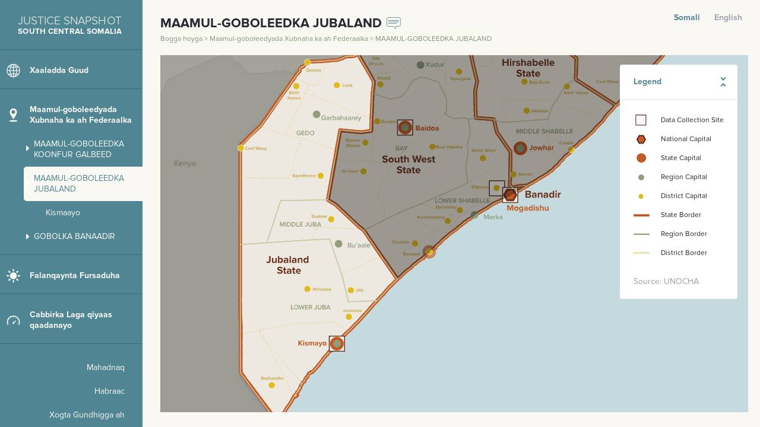

--- FILE ---
content_type: text/html; charset=UTF-8
request_url: https://southcentralsomalia.justicesnapshot.org/so/maamul-goboleedyada-xubnaha-ka-ah-federaalka/maamul-goboleedka-jubaland/
body_size: 9938
content:
<!DOCTYPE html>
<html lang="so">
<head>
<meta charset="UTF-8">

<title>MAAMUL-GOBOLEEDKA JUBALAND &#8211; Justice Snapshot South Central Somalia</title>
<meta name='robots' content='max-image-preview:large' />
<meta name="viewport" content="width=device-width, initial-scale=1">
<script type="text/javascript">
/* <![CDATA[ */
window._wpemojiSettings = {"baseUrl":"https:\/\/s.w.org\/images\/core\/emoji\/14.0.0\/72x72\/","ext":".png","svgUrl":"https:\/\/s.w.org\/images\/core\/emoji\/14.0.0\/svg\/","svgExt":".svg","source":{"concatemoji":"https:\/\/southcentralsomalia.justicesnapshot.org\/wp-includes\/js\/wp-emoji-release.min.js?ver=6.4.7"}};
/*! This file is auto-generated */
!function(i,n){var o,s,e;function c(e){try{var t={supportTests:e,timestamp:(new Date).valueOf()};sessionStorage.setItem(o,JSON.stringify(t))}catch(e){}}function p(e,t,n){e.clearRect(0,0,e.canvas.width,e.canvas.height),e.fillText(t,0,0);var t=new Uint32Array(e.getImageData(0,0,e.canvas.width,e.canvas.height).data),r=(e.clearRect(0,0,e.canvas.width,e.canvas.height),e.fillText(n,0,0),new Uint32Array(e.getImageData(0,0,e.canvas.width,e.canvas.height).data));return t.every(function(e,t){return e===r[t]})}function u(e,t,n){switch(t){case"flag":return n(e,"\ud83c\udff3\ufe0f\u200d\u26a7\ufe0f","\ud83c\udff3\ufe0f\u200b\u26a7\ufe0f")?!1:!n(e,"\ud83c\uddfa\ud83c\uddf3","\ud83c\uddfa\u200b\ud83c\uddf3")&&!n(e,"\ud83c\udff4\udb40\udc67\udb40\udc62\udb40\udc65\udb40\udc6e\udb40\udc67\udb40\udc7f","\ud83c\udff4\u200b\udb40\udc67\u200b\udb40\udc62\u200b\udb40\udc65\u200b\udb40\udc6e\u200b\udb40\udc67\u200b\udb40\udc7f");case"emoji":return!n(e,"\ud83e\udef1\ud83c\udffb\u200d\ud83e\udef2\ud83c\udfff","\ud83e\udef1\ud83c\udffb\u200b\ud83e\udef2\ud83c\udfff")}return!1}function f(e,t,n){var r="undefined"!=typeof WorkerGlobalScope&&self instanceof WorkerGlobalScope?new OffscreenCanvas(300,150):i.createElement("canvas"),a=r.getContext("2d",{willReadFrequently:!0}),o=(a.textBaseline="top",a.font="600 32px Arial",{});return e.forEach(function(e){o[e]=t(a,e,n)}),o}function t(e){var t=i.createElement("script");t.src=e,t.defer=!0,i.head.appendChild(t)}"undefined"!=typeof Promise&&(o="wpEmojiSettingsSupports",s=["flag","emoji"],n.supports={everything:!0,everythingExceptFlag:!0},e=new Promise(function(e){i.addEventListener("DOMContentLoaded",e,{once:!0})}),new Promise(function(t){var n=function(){try{var e=JSON.parse(sessionStorage.getItem(o));if("object"==typeof e&&"number"==typeof e.timestamp&&(new Date).valueOf()<e.timestamp+604800&&"object"==typeof e.supportTests)return e.supportTests}catch(e){}return null}();if(!n){if("undefined"!=typeof Worker&&"undefined"!=typeof OffscreenCanvas&&"undefined"!=typeof URL&&URL.createObjectURL&&"undefined"!=typeof Blob)try{var e="postMessage("+f.toString()+"("+[JSON.stringify(s),u.toString(),p.toString()].join(",")+"));",r=new Blob([e],{type:"text/javascript"}),a=new Worker(URL.createObjectURL(r),{name:"wpTestEmojiSupports"});return void(a.onmessage=function(e){c(n=e.data),a.terminate(),t(n)})}catch(e){}c(n=f(s,u,p))}t(n)}).then(function(e){for(var t in e)n.supports[t]=e[t],n.supports.everything=n.supports.everything&&n.supports[t],"flag"!==t&&(n.supports.everythingExceptFlag=n.supports.everythingExceptFlag&&n.supports[t]);n.supports.everythingExceptFlag=n.supports.everythingExceptFlag&&!n.supports.flag,n.DOMReady=!1,n.readyCallback=function(){n.DOMReady=!0}}).then(function(){return e}).then(function(){var e;n.supports.everything||(n.readyCallback(),(e=n.source||{}).concatemoji?t(e.concatemoji):e.wpemoji&&e.twemoji&&(t(e.twemoji),t(e.wpemoji)))}))}((window,document),window._wpemojiSettings);
/* ]]> */
</script>
<style id='wp-emoji-styles-inline-css' type='text/css'>

	img.wp-smiley, img.emoji {
		display: inline !important;
		border: none !important;
		box-shadow: none !important;
		height: 1em !important;
		width: 1em !important;
		margin: 0 0.07em !important;
		vertical-align: -0.1em !important;
		background: none !important;
		padding: 0 !important;
	}
</style>
<link rel='stylesheet' id='wp-block-library-css' href='https://southcentralsomalia.justicesnapshot.org/wp-includes/css/dist/block-library/style.min.css?ver=6.4.7' type='text/css' media='all' />
<style id='classic-theme-styles-inline-css' type='text/css'>
/*! This file is auto-generated */
.wp-block-button__link{color:#fff;background-color:#32373c;border-radius:9999px;box-shadow:none;text-decoration:none;padding:calc(.667em + 2px) calc(1.333em + 2px);font-size:1.125em}.wp-block-file__button{background:#32373c;color:#fff;text-decoration:none}
</style>
<style id='global-styles-inline-css' type='text/css'>
body{--wp--preset--color--black: #000000;--wp--preset--color--cyan-bluish-gray: #abb8c3;--wp--preset--color--white: #ffffff;--wp--preset--color--pale-pink: #f78da7;--wp--preset--color--vivid-red: #cf2e2e;--wp--preset--color--luminous-vivid-orange: #ff6900;--wp--preset--color--luminous-vivid-amber: #fcb900;--wp--preset--color--light-green-cyan: #7bdcb5;--wp--preset--color--vivid-green-cyan: #00d084;--wp--preset--color--pale-cyan-blue: #8ed1fc;--wp--preset--color--vivid-cyan-blue: #0693e3;--wp--preset--color--vivid-purple: #9b51e0;--wp--preset--gradient--vivid-cyan-blue-to-vivid-purple: linear-gradient(135deg,rgba(6,147,227,1) 0%,rgb(155,81,224) 100%);--wp--preset--gradient--light-green-cyan-to-vivid-green-cyan: linear-gradient(135deg,rgb(122,220,180) 0%,rgb(0,208,130) 100%);--wp--preset--gradient--luminous-vivid-amber-to-luminous-vivid-orange: linear-gradient(135deg,rgba(252,185,0,1) 0%,rgba(255,105,0,1) 100%);--wp--preset--gradient--luminous-vivid-orange-to-vivid-red: linear-gradient(135deg,rgba(255,105,0,1) 0%,rgb(207,46,46) 100%);--wp--preset--gradient--very-light-gray-to-cyan-bluish-gray: linear-gradient(135deg,rgb(238,238,238) 0%,rgb(169,184,195) 100%);--wp--preset--gradient--cool-to-warm-spectrum: linear-gradient(135deg,rgb(74,234,220) 0%,rgb(151,120,209) 20%,rgb(207,42,186) 40%,rgb(238,44,130) 60%,rgb(251,105,98) 80%,rgb(254,248,76) 100%);--wp--preset--gradient--blush-light-purple: linear-gradient(135deg,rgb(255,206,236) 0%,rgb(152,150,240) 100%);--wp--preset--gradient--blush-bordeaux: linear-gradient(135deg,rgb(254,205,165) 0%,rgb(254,45,45) 50%,rgb(107,0,62) 100%);--wp--preset--gradient--luminous-dusk: linear-gradient(135deg,rgb(255,203,112) 0%,rgb(199,81,192) 50%,rgb(65,88,208) 100%);--wp--preset--gradient--pale-ocean: linear-gradient(135deg,rgb(255,245,203) 0%,rgb(182,227,212) 50%,rgb(51,167,181) 100%);--wp--preset--gradient--electric-grass: linear-gradient(135deg,rgb(202,248,128) 0%,rgb(113,206,126) 100%);--wp--preset--gradient--midnight: linear-gradient(135deg,rgb(2,3,129) 0%,rgb(40,116,252) 100%);--wp--preset--font-size--small: 13px;--wp--preset--font-size--medium: 20px;--wp--preset--font-size--large: 36px;--wp--preset--font-size--x-large: 42px;--wp--preset--spacing--20: 0.44rem;--wp--preset--spacing--30: 0.67rem;--wp--preset--spacing--40: 1rem;--wp--preset--spacing--50: 1.5rem;--wp--preset--spacing--60: 2.25rem;--wp--preset--spacing--70: 3.38rem;--wp--preset--spacing--80: 5.06rem;--wp--preset--shadow--natural: 6px 6px 9px rgba(0, 0, 0, 0.2);--wp--preset--shadow--deep: 12px 12px 50px rgba(0, 0, 0, 0.4);--wp--preset--shadow--sharp: 6px 6px 0px rgba(0, 0, 0, 0.2);--wp--preset--shadow--outlined: 6px 6px 0px -3px rgba(255, 255, 255, 1), 6px 6px rgba(0, 0, 0, 1);--wp--preset--shadow--crisp: 6px 6px 0px rgba(0, 0, 0, 1);}:where(.is-layout-flex){gap: 0.5em;}:where(.is-layout-grid){gap: 0.5em;}body .is-layout-flow > .alignleft{float: left;margin-inline-start: 0;margin-inline-end: 2em;}body .is-layout-flow > .alignright{float: right;margin-inline-start: 2em;margin-inline-end: 0;}body .is-layout-flow > .aligncenter{margin-left: auto !important;margin-right: auto !important;}body .is-layout-constrained > .alignleft{float: left;margin-inline-start: 0;margin-inline-end: 2em;}body .is-layout-constrained > .alignright{float: right;margin-inline-start: 2em;margin-inline-end: 0;}body .is-layout-constrained > .aligncenter{margin-left: auto !important;margin-right: auto !important;}body .is-layout-constrained > :where(:not(.alignleft):not(.alignright):not(.alignfull)){max-width: var(--wp--style--global--content-size);margin-left: auto !important;margin-right: auto !important;}body .is-layout-constrained > .alignwide{max-width: var(--wp--style--global--wide-size);}body .is-layout-flex{display: flex;}body .is-layout-flex{flex-wrap: wrap;align-items: center;}body .is-layout-flex > *{margin: 0;}body .is-layout-grid{display: grid;}body .is-layout-grid > *{margin: 0;}:where(.wp-block-columns.is-layout-flex){gap: 2em;}:where(.wp-block-columns.is-layout-grid){gap: 2em;}:where(.wp-block-post-template.is-layout-flex){gap: 1.25em;}:where(.wp-block-post-template.is-layout-grid){gap: 1.25em;}.has-black-color{color: var(--wp--preset--color--black) !important;}.has-cyan-bluish-gray-color{color: var(--wp--preset--color--cyan-bluish-gray) !important;}.has-white-color{color: var(--wp--preset--color--white) !important;}.has-pale-pink-color{color: var(--wp--preset--color--pale-pink) !important;}.has-vivid-red-color{color: var(--wp--preset--color--vivid-red) !important;}.has-luminous-vivid-orange-color{color: var(--wp--preset--color--luminous-vivid-orange) !important;}.has-luminous-vivid-amber-color{color: var(--wp--preset--color--luminous-vivid-amber) !important;}.has-light-green-cyan-color{color: var(--wp--preset--color--light-green-cyan) !important;}.has-vivid-green-cyan-color{color: var(--wp--preset--color--vivid-green-cyan) !important;}.has-pale-cyan-blue-color{color: var(--wp--preset--color--pale-cyan-blue) !important;}.has-vivid-cyan-blue-color{color: var(--wp--preset--color--vivid-cyan-blue) !important;}.has-vivid-purple-color{color: var(--wp--preset--color--vivid-purple) !important;}.has-black-background-color{background-color: var(--wp--preset--color--black) !important;}.has-cyan-bluish-gray-background-color{background-color: var(--wp--preset--color--cyan-bluish-gray) !important;}.has-white-background-color{background-color: var(--wp--preset--color--white) !important;}.has-pale-pink-background-color{background-color: var(--wp--preset--color--pale-pink) !important;}.has-vivid-red-background-color{background-color: var(--wp--preset--color--vivid-red) !important;}.has-luminous-vivid-orange-background-color{background-color: var(--wp--preset--color--luminous-vivid-orange) !important;}.has-luminous-vivid-amber-background-color{background-color: var(--wp--preset--color--luminous-vivid-amber) !important;}.has-light-green-cyan-background-color{background-color: var(--wp--preset--color--light-green-cyan) !important;}.has-vivid-green-cyan-background-color{background-color: var(--wp--preset--color--vivid-green-cyan) !important;}.has-pale-cyan-blue-background-color{background-color: var(--wp--preset--color--pale-cyan-blue) !important;}.has-vivid-cyan-blue-background-color{background-color: var(--wp--preset--color--vivid-cyan-blue) !important;}.has-vivid-purple-background-color{background-color: var(--wp--preset--color--vivid-purple) !important;}.has-black-border-color{border-color: var(--wp--preset--color--black) !important;}.has-cyan-bluish-gray-border-color{border-color: var(--wp--preset--color--cyan-bluish-gray) !important;}.has-white-border-color{border-color: var(--wp--preset--color--white) !important;}.has-pale-pink-border-color{border-color: var(--wp--preset--color--pale-pink) !important;}.has-vivid-red-border-color{border-color: var(--wp--preset--color--vivid-red) !important;}.has-luminous-vivid-orange-border-color{border-color: var(--wp--preset--color--luminous-vivid-orange) !important;}.has-luminous-vivid-amber-border-color{border-color: var(--wp--preset--color--luminous-vivid-amber) !important;}.has-light-green-cyan-border-color{border-color: var(--wp--preset--color--light-green-cyan) !important;}.has-vivid-green-cyan-border-color{border-color: var(--wp--preset--color--vivid-green-cyan) !important;}.has-pale-cyan-blue-border-color{border-color: var(--wp--preset--color--pale-cyan-blue) !important;}.has-vivid-cyan-blue-border-color{border-color: var(--wp--preset--color--vivid-cyan-blue) !important;}.has-vivid-purple-border-color{border-color: var(--wp--preset--color--vivid-purple) !important;}.has-vivid-cyan-blue-to-vivid-purple-gradient-background{background: var(--wp--preset--gradient--vivid-cyan-blue-to-vivid-purple) !important;}.has-light-green-cyan-to-vivid-green-cyan-gradient-background{background: var(--wp--preset--gradient--light-green-cyan-to-vivid-green-cyan) !important;}.has-luminous-vivid-amber-to-luminous-vivid-orange-gradient-background{background: var(--wp--preset--gradient--luminous-vivid-amber-to-luminous-vivid-orange) !important;}.has-luminous-vivid-orange-to-vivid-red-gradient-background{background: var(--wp--preset--gradient--luminous-vivid-orange-to-vivid-red) !important;}.has-very-light-gray-to-cyan-bluish-gray-gradient-background{background: var(--wp--preset--gradient--very-light-gray-to-cyan-bluish-gray) !important;}.has-cool-to-warm-spectrum-gradient-background{background: var(--wp--preset--gradient--cool-to-warm-spectrum) !important;}.has-blush-light-purple-gradient-background{background: var(--wp--preset--gradient--blush-light-purple) !important;}.has-blush-bordeaux-gradient-background{background: var(--wp--preset--gradient--blush-bordeaux) !important;}.has-luminous-dusk-gradient-background{background: var(--wp--preset--gradient--luminous-dusk) !important;}.has-pale-ocean-gradient-background{background: var(--wp--preset--gradient--pale-ocean) !important;}.has-electric-grass-gradient-background{background: var(--wp--preset--gradient--electric-grass) !important;}.has-midnight-gradient-background{background: var(--wp--preset--gradient--midnight) !important;}.has-small-font-size{font-size: var(--wp--preset--font-size--small) !important;}.has-medium-font-size{font-size: var(--wp--preset--font-size--medium) !important;}.has-large-font-size{font-size: var(--wp--preset--font-size--large) !important;}.has-x-large-font-size{font-size: var(--wp--preset--font-size--x-large) !important;}
.wp-block-navigation a:where(:not(.wp-element-button)){color: inherit;}
:where(.wp-block-post-template.is-layout-flex){gap: 1.25em;}:where(.wp-block-post-template.is-layout-grid){gap: 1.25em;}
:where(.wp-block-columns.is-layout-flex){gap: 2em;}:where(.wp-block-columns.is-layout-grid){gap: 2em;}
.wp-block-pullquote{font-size: 1.5em;line-height: 1.6;}
</style>
<link rel='stylesheet' id='proxima_nova-css' href='https://southcentralsomalia.justicesnapshot.org/wp-content/themes/justiceauditsomalia/assets/fonts/proxima-nova/somalia.css?ver=1.0.0' type='text/css' media='all' />
<link rel='stylesheet' id='theme-combined-css' href='https://southcentralsomalia.justicesnapshot.org/wp-content/themes/justiceauditsomalia/assets/css/theme.css?ver=1597937984' type='text/css' media='all' />
<link rel='stylesheet' id='library_css-css' href='https://southcentralsomalia.justicesnapshot.org/wp-content/themes/justiceauditsomalia/assets/css/library-admin.css?ver=1597937984' type='text/css' media='all' />
<link rel='stylesheet' id='theme-popup-svg-css' href='https://southcentralsomalia.justicesnapshot.org/wp-content/themes/justiceauditsomalia/assets/css/popup.css?ver=1597937984' type='text/css' media='all' />
<link rel='stylesheet' id='d3_tip_css-css' href='https://southcentralsomalia.justicesnapshot.org/wp-content/themes/justiceauditsomalia/d3/styles/d3-tip.css?ver=1597937983' type='text/css' media='all' />
<script type="text/javascript" src="https://southcentralsomalia.justicesnapshot.org/wp-includes/js/jquery/jquery.min.js?ver=3.7.1" id="jquery-core-js"></script>
<script type="text/javascript" src="https://southcentralsomalia.justicesnapshot.org/wp-includes/js/jquery/jquery-migrate.min.js?ver=3.4.1" id="jquery-migrate-js"></script>
<link rel="https://api.w.org/" href="https://southcentralsomalia.justicesnapshot.org/wp-json/" /><link rel="alternate" type="application/json" href="https://southcentralsomalia.justicesnapshot.org/wp-json/wp/v2/pages/1321" /><link rel="EditURI" type="application/rsd+xml" title="RSD" href="https://southcentralsomalia.justicesnapshot.org/xmlrpc.php?rsd" />
<meta name="generator" content="WordPress 6.4.7" />
<link rel="canonical" href="https://southcentralsomalia.justicesnapshot.org/so/maamul-goboleedyada-xubnaha-ka-ah-federaalka/maamul-goboleedka-jubaland/" />
<link rel='shortlink' href='https://southcentralsomalia.justicesnapshot.org/?p=1321' />
<link rel="alternate" type="application/json+oembed" href="https://southcentralsomalia.justicesnapshot.org/wp-json/oembed/1.0/embed?url=https%3A%2F%2Fsouthcentralsomalia.justicesnapshot.org%2Fso%2Fmaamul-goboleedyada-xubnaha-ka-ah-federaalka%2Fmaamul-goboleedka-jubaland%2F" />
<link rel="alternate" type="text/xml+oembed" href="https://southcentralsomalia.justicesnapshot.org/wp-json/oembed/1.0/embed?url=https%3A%2F%2Fsouthcentralsomalia.justicesnapshot.org%2Fso%2Fmaamul-goboleedyada-xubnaha-ka-ah-federaalka%2Fmaamul-goboleedka-jubaland%2F&#038;format=xml" />
<link rel="icon" href="https://southcentralsomalia.justicesnapshot.org/wp-content/uploads/2020/07/cropped-justice-snapshot-icon-32x32.png" sizes="32x32" />
<link rel="icon" href="https://southcentralsomalia.justicesnapshot.org/wp-content/uploads/2020/07/cropped-justice-snapshot-icon-192x192.png" sizes="192x192" />
<link rel="apple-touch-icon" href="https://southcentralsomalia.justicesnapshot.org/wp-content/uploads/2020/07/cropped-justice-snapshot-icon-180x180.png" />
<meta name="msapplication-TileImage" content="https://southcentralsomalia.justicesnapshot.org/wp-content/uploads/2020/07/cropped-justice-snapshot-icon-270x270.png" />

<script>if( typeof ajaxurl == "undefined" ) var ajaxurl = 'https://southcentralsomalia.justicesnapshot.org/wp-admin/admin-ajax.php';</script>

<link rel="stylesheet" href="https://use.typekit.net/ujt0rkz.css">
</head>

<body class="page-template-default page page-id-1321 page-parent page-child parent-pageid-1274">



<div class="site-sections">

  <div class="--left">
      <nav class="main-nav" data-en="&lt;div class=&quot;menu-english-menu-container&quot;&gt;&lt;ul id=&quot;menu-english-menu&quot; class=&quot;menu&quot;&gt;&lt;li id=&quot;menu-item-71&quot; class=&quot;menu-item menu-item-type-post_type menu-item-object-page menu-item-has-children menu-item-71&quot;&gt;&lt;a href=&quot;https://southcentralsomalia.justicesnapshot.org/situational-overview/&quot; data-has-content=&quot;yes&quot; data-object=&quot;26&quot;&gt;&lt;span class=&quot;--link-inner-wrap&quot;&gt;Situational Overview&lt;/span&gt;&lt;/a&gt;
&lt;ul class=&quot;sub-menu&quot;&gt;
	&lt;li id=&quot;menu-item-72&quot; class=&quot;menu-item menu-item-type-post_type menu-item-object-page menu-item-has-children menu-item-72&quot;&gt;&lt;a href=&quot;https://southcentralsomalia.justicesnapshot.org/situational-overview/security-context/&quot; data-has-content=&quot;no&quot; data-object=&quot;28&quot;&gt;&lt;span class=&quot;--link-inner-wrap&quot;&gt;Security Context&lt;/span&gt;&lt;/a&gt;
	&lt;ul class=&quot;sub-menu&quot;&gt;
		&lt;li id=&quot;menu-item-74&quot; class=&quot;menu-item menu-item-type-post_type menu-item-object-page menu-item-74&quot;&gt;&lt;a href=&quot;https://southcentralsomalia.justicesnapshot.org/situational-overview/security-context/zones-of-control/&quot; data-has-content=&quot;yes&quot; data-object=&quot;34&quot; data-thumb=&quot;https://southcentralsomalia.justicesnapshot.org/wp-content/uploads/2020/06/zones-of-controll-thumb.jpg&quot;&gt;&lt;span class=&quot;--link-inner-wrap&quot;&gt;Zones Of Control&lt;/span&gt;&lt;/a&gt;&lt;/li&gt;
		&lt;li id=&quot;menu-item-75&quot; class=&quot;menu-item menu-item-type-post_type menu-item-object-page menu-item-75&quot;&gt;&lt;a href=&quot;https://southcentralsomalia.justicesnapshot.org/situational-overview/security-context/internal-displacement/&quot; data-has-content=&quot;yes&quot; data-object=&quot;36&quot; data-thumb=&quot;https://southcentralsomalia.justicesnapshot.org/wp-content/uploads/2020/06/internal-displacement-thumb.jpg&quot;&gt;&lt;span class=&quot;--link-inner-wrap&quot;&gt;Internal Displacement&lt;/span&gt;&lt;/a&gt;&lt;/li&gt;
		&lt;li id=&quot;menu-item-76&quot; class=&quot;menu-item menu-item-type-post_type menu-item-object-page menu-item-76&quot;&gt;&lt;a href=&quot;https://southcentralsomalia.justicesnapshot.org/situational-overview/security-context/security-violence/&quot; data-has-content=&quot;yes&quot; data-object=&quot;38&quot; data-thumb=&quot;https://southcentralsomalia.justicesnapshot.org/wp-content/uploads/2020/06/security-violence-thumb.jpg&quot;&gt;&lt;span class=&quot;--link-inner-wrap&quot;&gt;Security &#038; Violence&lt;/span&gt;&lt;/a&gt;&lt;/li&gt;
		&lt;li id=&quot;menu-item-73&quot; class=&quot;menu-item menu-item-type-post_type menu-item-object-page menu-item-73&quot;&gt;&lt;a href=&quot;https://southcentralsomalia.justicesnapshot.org/situational-overview/security-context/budgets-expenditures/&quot; data-has-content=&quot;yes&quot; data-object=&quot;32&quot; data-thumb=&quot;https://southcentralsomalia.justicesnapshot.org/wp-content/uploads/2020/06/budget-preview.jpg&quot;&gt;&lt;span class=&quot;--link-inner-wrap&quot;&gt;Budgets &#038; Expenditures&lt;/span&gt;&lt;/a&gt;&lt;/li&gt;
	&lt;/ul&gt;
&lt;/li&gt;
	&lt;li id=&quot;menu-item-77&quot; class=&quot;menu-item menu-item-type-post_type menu-item-object-page menu-item-has-children menu-item-77&quot;&gt;&lt;a href=&quot;https://southcentralsomalia.justicesnapshot.org/situational-overview/justice-in-law-practice/&quot; data-has-content=&quot;no&quot; data-object=&quot;30&quot;&gt;&lt;span class=&quot;--link-inner-wrap&quot;&gt;Justice in Law &#038; Practice&lt;/span&gt;&lt;/a&gt;
	&lt;ul class=&quot;sub-menu&quot;&gt;
		&lt;li id=&quot;menu-item-78&quot; class=&quot;menu-item menu-item-type-post_type menu-item-object-page menu-item-78&quot;&gt;&lt;a href=&quot;https://southcentralsomalia.justicesnapshot.org/situational-overview/justice-in-law-practice/justice-in-law/&quot; data-has-content=&quot;yes&quot; data-object=&quot;40&quot; data-thumb=&quot;https://southcentralsomalia.justicesnapshot.org/wp-content/uploads/2019/07/so-jlp-jl-thumb.jpg&quot;&gt;&lt;span class=&quot;--link-inner-wrap&quot;&gt;Justice in Law&lt;/span&gt;&lt;/a&gt;&lt;/li&gt;
		&lt;li id=&quot;menu-item-79&quot; class=&quot;menu-item menu-item-type-post_type menu-item-object-page menu-item-79&quot;&gt;&lt;a href=&quot;https://southcentralsomalia.justicesnapshot.org/situational-overview/justice-in-law-practice/justice-in-practice/&quot; data-has-content=&quot;yes&quot; data-object=&quot;42&quot; data-thumb=&quot;https://southcentralsomalia.justicesnapshot.org/wp-content/uploads/2020/06/justice-in-practice-thumb.jpg&quot;&gt;&lt;span class=&quot;--link-inner-wrap&quot;&gt;Justice in Practice&lt;/span&gt;&lt;/a&gt;&lt;/li&gt;
	&lt;/ul&gt;
&lt;/li&gt;
&lt;/ul&gt;
&lt;/li&gt;
&lt;li id=&quot;menu-item-80&quot; class=&quot;menu-item menu-item-type-post_type menu-item-object-page menu-item-has-children menu-item-80&quot;&gt;&lt;a href=&quot;https://southcentralsomalia.justicesnapshot.org/federal-member-states/&quot; data-has-content=&quot;yes&quot; data-object=&quot;44&quot;&gt;&lt;span class=&quot;--link-inner-wrap&quot;&gt;Federal Member States&lt;/span&gt;&lt;/a&gt;
&lt;ul class=&quot;sub-menu&quot;&gt;
	&lt;li id=&quot;menu-item-81&quot; class=&quot;menu-item menu-item-type-post_type menu-item-object-page menu-item-has-children menu-item-81&quot;&gt;&lt;a href=&quot;https://southcentralsomalia.justicesnapshot.org/federal-member-states/southwest-state/&quot; data-has-content=&quot;yes&quot; data-object=&quot;46&quot; data-thumb=&quot;https://southcentralsomalia.justicesnapshot.org/wp-content/uploads/2019/07/south-west-state-thumb.svg&quot;&gt;&lt;span class=&quot;--link-inner-wrap&quot;&gt;South West State&lt;/span&gt;&lt;/a&gt;
	&lt;ul class=&quot;sub-menu&quot;&gt;
		&lt;li id=&quot;menu-item-82&quot; class=&quot;menu-item menu-item-type-post_type menu-item-object-page menu-item-82&quot;&gt;&lt;a href=&quot;https://southcentralsomalia.justicesnapshot.org/federal-member-states/southwest-state/baidoa/&quot; data-has-content=&quot;yes&quot; data-object=&quot;48&quot;&gt;&lt;span class=&quot;--link-inner-wrap&quot;&gt;Baidoa&lt;/span&gt;&lt;/a&gt;&lt;/li&gt;
		&lt;li id=&quot;menu-item-1476&quot; class=&quot;menu-item menu-item-type-post_type menu-item-object-page menu-item-1476&quot;&gt;&lt;a href=&quot;https://southcentralsomalia.justicesnapshot.org/federal-member-states/southwest-state/xudur/&quot; data-has-content=&quot;no&quot; data-object=&quot;1466&quot;&gt;&lt;span class=&quot;--link-inner-wrap&quot;&gt;Xudur&lt;/span&gt;&lt;/a&gt;&lt;/li&gt;
		&lt;li id=&quot;menu-item-83&quot; class=&quot;menu-item menu-item-type-post_type menu-item-object-page menu-item-83&quot;&gt;&lt;a href=&quot;https://southcentralsomalia.justicesnapshot.org/federal-member-states/southwest-state/afgooye/&quot; data-has-content=&quot;no&quot; data-object=&quot;50&quot;&gt;&lt;span class=&quot;--link-inner-wrap&quot;&gt;Afgooye&lt;/span&gt;&lt;/a&gt;&lt;/li&gt;
	&lt;/ul&gt;
&lt;/li&gt;
	&lt;li id=&quot;menu-item-85&quot; class=&quot;menu-item menu-item-type-post_type menu-item-object-page menu-item-has-children menu-item-85&quot;&gt;&lt;a href=&quot;https://southcentralsomalia.justicesnapshot.org/federal-member-states/jubaland-state/&quot; data-has-content=&quot;yes&quot; data-object=&quot;54&quot; data-thumb=&quot;https://southcentralsomalia.justicesnapshot.org/wp-content/uploads/2019/07/jubaland-state-map-thumb.svg&quot;&gt;&lt;span class=&quot;--link-inner-wrap&quot;&gt;Jubaland State&lt;/span&gt;&lt;/a&gt;
	&lt;ul class=&quot;sub-menu&quot;&gt;
		&lt;li id=&quot;menu-item-592&quot; class=&quot;menu-item menu-item-type-post_type menu-item-object-page menu-item-592&quot;&gt;&lt;a href=&quot;https://southcentralsomalia.justicesnapshot.org/federal-member-states/jubaland-state/kismayo/&quot; data-has-content=&quot;no&quot; data-object=&quot;579&quot;&gt;&lt;span class=&quot;--link-inner-wrap&quot;&gt;Kismayo&lt;/span&gt;&lt;/a&gt;&lt;/li&gt;
	&lt;/ul&gt;
&lt;/li&gt;
	&lt;li id=&quot;menu-item-86&quot; class=&quot;menu-item menu-item-type-post_type menu-item-object-page menu-item-has-children menu-item-86&quot;&gt;&lt;a href=&quot;https://southcentralsomalia.justicesnapshot.org/federal-member-states/banadir-region/&quot; data-has-content=&quot;yes&quot; data-object=&quot;56&quot; data-thumb=&quot;https://southcentralsomalia.justicesnapshot.org/wp-content/uploads/2019/07/banadir-region-map-thumb.svg&quot;&gt;&lt;span class=&quot;--link-inner-wrap&quot;&gt;Banadir Region&lt;/span&gt;&lt;/a&gt;
	&lt;ul class=&quot;sub-menu&quot;&gt;
		&lt;li id=&quot;menu-item-594&quot; class=&quot;menu-item menu-item-type-post_type menu-item-object-page menu-item-594&quot;&gt;&lt;a href=&quot;https://southcentralsomalia.justicesnapshot.org/federal-member-states/banadir-region/mogadishu/&quot; data-has-content=&quot;no&quot; data-object=&quot;583&quot;&gt;&lt;span class=&quot;--link-inner-wrap&quot;&gt;Mogadishu&lt;/span&gt;&lt;/a&gt;&lt;/li&gt;
	&lt;/ul&gt;
&lt;/li&gt;
&lt;/ul&gt;
&lt;/li&gt;
&lt;li id=&quot;menu-item-207&quot; class=&quot;menu-item menu-item-type-post_type menu-item-object-page menu-item-has-children menu-item-207&quot;&gt;&lt;a href=&quot;https://southcentralsomalia.justicesnapshot.org/opportunity-analysis/&quot; data-has-content=&quot;yes&quot; data-object=&quot;177&quot;&gt;&lt;span class=&quot;--link-inner-wrap&quot;&gt;Opportunity Analysis&lt;/span&gt;&lt;/a&gt;
&lt;ul class=&quot;sub-menu&quot;&gt;
	&lt;li id=&quot;menu-item-588&quot; class=&quot;menu-item menu-item-type-post_type menu-item-object-page menu-item-588&quot;&gt;&lt;a href=&quot;https://southcentralsomalia.justicesnapshot.org/opportunity-analysis/justice-investment-options/&quot; data-has-content=&quot;no&quot; data-object=&quot;586&quot; data-thumb=&quot;https://southcentralsomalia.justicesnapshot.org/wp-content/uploads/2019/07/oa-jio-thumb.jpg&quot;&gt;&lt;span class=&quot;--link-inner-wrap&quot;&gt;Justice Investment Options&lt;/span&gt;&lt;/a&gt;&lt;/li&gt;
&lt;/ul&gt;
&lt;/li&gt;
&lt;li id=&quot;menu-item-15&quot; class=&quot;menu-item menu-item-type-post_type menu-item-object-page menu-item-has-children menu-item-15&quot;&gt;&lt;a href=&quot;https://southcentralsomalia.justicesnapshot.org/key-measures/&quot; data-has-content=&quot;yes&quot; data-object=&quot;9&quot;&gt;&lt;span class=&quot;--link-inner-wrap&quot;&gt;Key Measures&lt;/span&gt;&lt;/a&gt;
&lt;ul class=&quot;sub-menu&quot;&gt;
	&lt;li id=&quot;menu-item-16&quot; class=&quot;menu-item menu-item-type-post_type menu-item-object-page menu-item-has-children menu-item-16&quot;&gt;&lt;a href=&quot;https://southcentralsomalia.justicesnapshot.org/key-measures/platform-for-justice/&quot; data-has-content=&quot;no&quot; data-object=&quot;11&quot;&gt;&lt;span class=&quot;--link-inner-wrap&quot;&gt;Platform For Justice&lt;/span&gt;&lt;/a&gt;
	&lt;ul class=&quot;sub-menu&quot;&gt;
		&lt;li id=&quot;menu-item-17&quot; class=&quot;menu-item menu-item-type-post_type menu-item-object-page menu-item-17&quot;&gt;&lt;a href=&quot;https://southcentralsomalia.justicesnapshot.org/key-measures/platform-for-justice/build-train-equip/&quot; data-has-content=&quot;yes&quot; data-object=&quot;13&quot; data-thumb=&quot;https://southcentralsomalia.justicesnapshot.org/wp-content/uploads/2020/06/bte-thumb.jpg&quot;&gt;&lt;span class=&quot;--link-inner-wrap&quot;&gt;Build-Train-Equip&lt;/span&gt;&lt;/a&gt;&lt;/li&gt;
		&lt;li id=&quot;menu-item-67&quot; class=&quot;menu-item menu-item-type-post_type menu-item-object-page menu-item-67&quot;&gt;&lt;a href=&quot;https://southcentralsomalia.justicesnapshot.org/key-measures/platform-for-justice/governance/&quot; data-has-content=&quot;yes&quot; data-object=&quot;18&quot; data-thumb=&quot;https://southcentralsomalia.justicesnapshot.org/wp-content/uploads/2020/06/gov-thumb.jpg&quot;&gt;&lt;span class=&quot;--link-inner-wrap&quot;&gt;Governance&lt;/span&gt;&lt;/a&gt;&lt;/li&gt;
	&lt;/ul&gt;
&lt;/li&gt;
	&lt;li id=&quot;menu-item-68&quot; class=&quot;menu-item menu-item-type-post_type menu-item-object-page menu-item-has-children menu-item-68&quot;&gt;&lt;a href=&quot;https://southcentralsomalia.justicesnapshot.org/key-measures/justice-services/&quot; data-has-content=&quot;no&quot; data-object=&quot;20&quot;&gt;&lt;span class=&quot;--link-inner-wrap&quot;&gt;Justice Services&lt;/span&gt;&lt;/a&gt;
	&lt;ul class=&quot;sub-menu&quot;&gt;
		&lt;li id=&quot;menu-item-69&quot; class=&quot;menu-item menu-item-type-post_type menu-item-object-page menu-item-69&quot;&gt;&lt;a href=&quot;https://southcentralsomalia.justicesnapshot.org/key-measures/justice-services/case-management/&quot; data-has-content=&quot;yes&quot; data-object=&quot;22&quot; data-thumb=&quot;https://southcentralsomalia.justicesnapshot.org/wp-content/uploads/2020/06/cm-thumb.jpg&quot;&gt;&lt;span class=&quot;--link-inner-wrap&quot;&gt;Case Management&lt;/span&gt;&lt;/a&gt;&lt;/li&gt;
		&lt;li id=&quot;menu-item-70&quot; class=&quot;menu-item menu-item-type-post_type menu-item-object-page menu-item-70&quot;&gt;&lt;a href=&quot;https://southcentralsomalia.justicesnapshot.org/key-measures/justice-services/system-legitimacy/&quot; data-has-content=&quot;yes&quot; data-object=&quot;24&quot; data-thumb=&quot;https://southcentralsomalia.justicesnapshot.org/wp-content/uploads/2020/06/sl-thumb.jpg&quot;&gt;&lt;span class=&quot;--link-inner-wrap&quot;&gt;System Legitimacy&lt;/span&gt;&lt;/a&gt;&lt;/li&gt;
	&lt;/ul&gt;
&lt;/li&gt;
&lt;/ul&gt;
&lt;/li&gt;
&lt;li id=&quot;menu-item-1505&quot; class=&quot;menu-item menu-item-type-post_type menu-item-object-page menu-item-1505&quot;&gt;&lt;a href=&quot;https://southcentralsomalia.justicesnapshot.org/acknowledgements/&quot; data-has-content=&quot;yes&quot; data-object=&quot;1500&quot;&gt;&lt;span class=&quot;--link-inner-wrap&quot;&gt;Acknowledgements&lt;/span&gt;&lt;/a&gt;&lt;/li&gt;
&lt;li id=&quot;menu-item-1504&quot; class=&quot;menu-item menu-item-type-post_type menu-item-object-page menu-item-1504&quot;&gt;&lt;a href=&quot;https://southcentralsomalia.justicesnapshot.org/methodology/&quot; data-has-content=&quot;yes&quot; data-object=&quot;1502&quot;&gt;&lt;span class=&quot;--link-inner-wrap&quot;&gt;Methodology&lt;/span&gt;&lt;/a&gt;&lt;/li&gt;
&lt;li id=&quot;menu-item-87&quot; class=&quot;menu-item menu-item-type-post_type menu-item-object-page menu-item-87&quot;&gt;&lt;a href=&quot;https://southcentralsomalia.justicesnapshot.org/baseline-data/&quot; data-has-content=&quot;no&quot; data-object=&quot;58&quot;&gt;&lt;span class=&quot;--link-inner-wrap&quot;&gt;Baseline Data&lt;/span&gt;&lt;/a&gt;&lt;/li&gt;
&lt;li id=&quot;menu-item-88&quot; class=&quot;menu-item menu-item-type-post_type menu-item-object-page menu-item-88&quot;&gt;&lt;a href=&quot;https://southcentralsomalia.justicesnapshot.org/library/&quot; data-has-content=&quot;no&quot; data-object=&quot;60&quot;&gt;&lt;span class=&quot;--link-inner-wrap&quot;&gt;Library&lt;/span&gt;&lt;/a&gt;&lt;/li&gt;
&lt;/ul&gt;&lt;/div&gt;" data-so="&lt;div class=&quot;menu-somali-container&quot;&gt;&lt;ul id=&quot;menu-somali&quot; class=&quot;menu&quot;&gt;&lt;li id=&quot;menu-item-1350&quot; class=&quot;menu-item menu-item-type-post_type menu-item-object-page menu-item-has-children menu-item-1350&quot;&gt;&lt;a href=&quot;https://southcentralsomalia.justicesnapshot.org/so/xaaladda-guud/&quot; data-has-content=&quot;yes&quot; data-object=&quot;1272&quot;&gt;&lt;span class=&quot;--link-inner-wrap&quot;&gt;Xaaladda Guud&lt;/span&gt;&lt;/a&gt;
&lt;ul class=&quot;sub-menu&quot;&gt;
	&lt;li id=&quot;menu-item-1351&quot; class=&quot;menu-item menu-item-type-post_type menu-item-object-page menu-item-has-children menu-item-1351&quot;&gt;&lt;a href=&quot;https://southcentralsomalia.justicesnapshot.org/so/xaaladda-guud/xaaladda-ammaanka/&quot; data-has-content=&quot;no&quot; data-object=&quot;1287&quot;&gt;&lt;span class=&quot;--link-inner-wrap&quot;&gt;Xaaladda Ammaanka&lt;/span&gt;&lt;/a&gt;
	&lt;ul class=&quot;sub-menu&quot;&gt;
		&lt;li id=&quot;menu-item-1354&quot; class=&quot;menu-item menu-item-type-post_type menu-item-object-page menu-item-1354&quot;&gt;&lt;a href=&quot;https://southcentralsomalia.justicesnapshot.org/so/xaaladda-guud/xaaladda-ammaanka/goobaha-iyo-sida-loo-kala-maamulo/&quot; data-has-content=&quot;yes&quot; data-object=&quot;1293&quot; data-thumb=&quot;https://southcentralsomalia.justicesnapshot.org/wp-content/uploads/2020/06/zones-of-controll-thumb.jpg&quot;&gt;&lt;span class=&quot;--link-inner-wrap&quot;&gt;Goobaha iyo Sida loo kala maamulo&lt;/span&gt;&lt;/a&gt;&lt;/li&gt;
		&lt;li id=&quot;menu-item-1356&quot; class=&quot;menu-item menu-item-type-post_type menu-item-object-page menu-item-1356&quot;&gt;&lt;a href=&quot;https://southcentralsomalia.justicesnapshot.org/so/xaaladda-guud/xaaladda-ammaanka/barakaca-waddanka-gudihiisa/&quot; data-has-content=&quot;yes&quot; data-object=&quot;1295&quot; data-thumb=&quot;https://southcentralsomalia.justicesnapshot.org/wp-content/uploads/2020/06/internal-displacement-thumb.jpg&quot;&gt;&lt;span class=&quot;--link-inner-wrap&quot;&gt;Barakaca Waddanka Gudihiisa&lt;/span&gt;&lt;/a&gt;&lt;/li&gt;
		&lt;li id=&quot;menu-item-1355&quot; class=&quot;menu-item menu-item-type-post_type menu-item-object-page menu-item-1355&quot;&gt;&lt;a href=&quot;https://southcentralsomalia.justicesnapshot.org/so/xaaladda-guud/xaaladda-ammaanka/ammaanka-xadgudubyada/&quot; data-has-content=&quot;yes&quot; data-object=&quot;1296&quot; data-thumb=&quot;https://southcentralsomalia.justicesnapshot.org/wp-content/uploads/2020/06/security-violence-thumb.jpg&quot;&gt;&lt;span class=&quot;--link-inner-wrap&quot;&gt;Ammaanka &#038; Xadgudubyada&lt;/span&gt;&lt;/a&gt;&lt;/li&gt;
		&lt;li id=&quot;menu-item-2080&quot; class=&quot;menu-item menu-item-type-post_type menu-item-object-page menu-item-2080&quot;&gt;&lt;a href=&quot;https://southcentralsomalia.justicesnapshot.org/so/xaaladda-guud/xaaladda-ammaanka/miisaaniyadda-kharashaadka/&quot; data-has-content=&quot;yes&quot; data-object=&quot;2075&quot; data-thumb=&quot;https://southcentralsomalia.justicesnapshot.org/wp-content/uploads/2020/06/budget-preview.jpg&quot;&gt;&lt;span class=&quot;--link-inner-wrap&quot;&gt;Miisaaniyadda &#038; Kharashaadka&lt;/span&gt;&lt;/a&gt;&lt;/li&gt;
	&lt;/ul&gt;
&lt;/li&gt;
	&lt;li id=&quot;menu-item-1352&quot; class=&quot;menu-item menu-item-type-post_type menu-item-object-page menu-item-has-children menu-item-1352&quot;&gt;&lt;a href=&quot;https://southcentralsomalia.justicesnapshot.org/so/xaaladda-guud/caddaaladda-sharciga-iyo-ku-dhaqanku/&quot; data-has-content=&quot;no&quot; data-object=&quot;1289&quot;&gt;&lt;span class=&quot;--link-inner-wrap&quot;&gt;Caddaaladda Sharciga iyo Ku dhaqanku&lt;/span&gt;&lt;/a&gt;
	&lt;ul class=&quot;sub-menu&quot;&gt;
		&lt;li id=&quot;menu-item-1357&quot; class=&quot;menu-item menu-item-type-post_type menu-item-object-page menu-item-1357&quot;&gt;&lt;a href=&quot;https://southcentralsomalia.justicesnapshot.org/so/xaaladda-guud/caddaaladda-sharciga-iyo-ku-dhaqanku/caddaaladda-ku-dhaqanka-xeerka/&quot; data-has-content=&quot;yes&quot; data-object=&quot;1299&quot; data-thumb=&quot;https://southcentralsomalia.justicesnapshot.org/wp-content/uploads/2019/07/so-jlp-jl-thumb.jpg&quot;&gt;&lt;span class=&quot;--link-inner-wrap&quot;&gt;Caddaaladda ku dhaqanka Xeerka&lt;/span&gt;&lt;/a&gt;&lt;/li&gt;
		&lt;li id=&quot;menu-item-1358&quot; class=&quot;menu-item menu-item-type-post_type menu-item-object-page menu-item-1358&quot;&gt;&lt;a href=&quot;https://southcentralsomalia.justicesnapshot.org/so/xaaladda-guud/caddaaladda-sharciga-iyo-ku-dhaqanku/ku-dhaqanka-caddaaladda/&quot; data-has-content=&quot;yes&quot; data-object=&quot;1300&quot; data-thumb=&quot;https://southcentralsomalia.justicesnapshot.org/wp-content/uploads/2020/06/justice-in-practice-thumb.jpg&quot;&gt;&lt;span class=&quot;--link-inner-wrap&quot;&gt;Ku dhaqanka Caddaaladda&lt;/span&gt;&lt;/a&gt;&lt;/li&gt;
	&lt;/ul&gt;
&lt;/li&gt;
&lt;/ul&gt;
&lt;/li&gt;
&lt;li id=&quot;menu-item-1359&quot; class=&quot;menu-item menu-item-type-post_type menu-item-object-page current-page-ancestor current-menu-ancestor current-menu-parent current-page-parent current_page_parent current_page_ancestor menu-item-has-children menu-item-1359&quot;&gt;&lt;a href=&quot;https://southcentralsomalia.justicesnapshot.org/so/maamul-goboleedyada-xubnaha-ka-ah-federaalka/&quot; data-has-content=&quot;yes&quot; data-object=&quot;1274&quot;&gt;&lt;span class=&quot;--link-inner-wrap&quot;&gt;Maamul-goboleedyada Xubnaha ka ah Federaalka&lt;/span&gt;&lt;/a&gt;
&lt;ul class=&quot;sub-menu&quot;&gt;
	&lt;li id=&quot;menu-item-1364&quot; class=&quot;menu-item menu-item-type-post_type menu-item-object-page menu-item-has-children menu-item-1364&quot;&gt;&lt;a href=&quot;https://southcentralsomalia.justicesnapshot.org/so/maamul-goboleedyada-xubnaha-ka-ah-federaalka/maamul-goboleedka-koonfur-galbeed/&quot; data-has-content=&quot;yes&quot; data-object=&quot;1309&quot; data-thumb=&quot;https://southcentralsomalia.justicesnapshot.org/wp-content/uploads/2019/07/south-west-state-thumb.svg&quot;&gt;&lt;span class=&quot;--link-inner-wrap&quot;&gt;MAAMUL-GOBOLEEDKA  KOONFUR GALBEED&lt;/span&gt;&lt;/a&gt;
	&lt;ul class=&quot;sub-menu&quot;&gt;
		&lt;li id=&quot;menu-item-1365&quot; class=&quot;menu-item menu-item-type-post_type menu-item-object-page menu-item-1365&quot;&gt;&lt;a href=&quot;https://southcentralsomalia.justicesnapshot.org/so/maamul-goboleedyada-xubnaha-ka-ah-federaalka/maamul-goboleedka-koonfur-galbeed/baydhabo/&quot; data-has-content=&quot;yes&quot; data-object=&quot;1311&quot;&gt;&lt;span class=&quot;--link-inner-wrap&quot;&gt;Baydhabo&lt;/span&gt;&lt;/a&gt;&lt;/li&gt;
		&lt;li id=&quot;menu-item-1475&quot; class=&quot;menu-item menu-item-type-post_type menu-item-object-page menu-item-1475&quot;&gt;&lt;a href=&quot;https://southcentralsomalia.justicesnapshot.org/so/maamul-goboleedyada-xubnaha-ka-ah-federaalka/maamul-goboleedka-koonfur-galbeed/xuddur/&quot; data-has-content=&quot;no&quot; data-object=&quot;1468&quot;&gt;&lt;span class=&quot;--link-inner-wrap&quot;&gt;Xuddur&lt;/span&gt;&lt;/a&gt;&lt;/li&gt;
		&lt;li id=&quot;menu-item-1366&quot; class=&quot;menu-item menu-item-type-post_type menu-item-object-page menu-item-1366&quot;&gt;&lt;a href=&quot;https://southcentralsomalia.justicesnapshot.org/so/maamul-goboleedyada-xubnaha-ka-ah-federaalka/maamul-goboleedka-koonfur-galbeed/afgooye/&quot; data-has-content=&quot;no&quot; data-object=&quot;1313&quot;&gt;&lt;span class=&quot;--link-inner-wrap&quot;&gt;Afgooye&lt;/span&gt;&lt;/a&gt;&lt;/li&gt;
	&lt;/ul&gt;
&lt;/li&gt;
	&lt;li id=&quot;menu-item-1372&quot; class=&quot;menu-item menu-item-type-post_type menu-item-object-page current-menu-item page_item page-item-1321 current_page_item menu-item-has-children menu-item-1372&quot;&gt;&lt;a href=&quot;https://southcentralsomalia.justicesnapshot.org/so/maamul-goboleedyada-xubnaha-ka-ah-federaalka/maamul-goboleedka-jubaland/&quot; aria-current=&quot;page&quot; data-has-content=&quot;yes&quot; data-object=&quot;1321&quot; data-thumb=&quot;https://southcentralsomalia.justicesnapshot.org/wp-content/uploads/2019/07/jubaland-state-map-thumb.svg&quot;&gt;&lt;span class=&quot;--link-inner-wrap&quot;&gt;MAAMUL-GOBOLEEDKA JUBALAND&lt;/span&gt;&lt;/a&gt;
	&lt;ul class=&quot;sub-menu&quot;&gt;
		&lt;li id=&quot;menu-item-1373&quot; class=&quot;menu-item menu-item-type-post_type menu-item-object-page menu-item-1373&quot;&gt;&lt;a href=&quot;https://southcentralsomalia.justicesnapshot.org/so/maamul-goboleedyada-xubnaha-ka-ah-federaalka/maamul-goboleedka-jubaland/kismaayo/&quot; data-has-content=&quot;no&quot; data-object=&quot;1323&quot;&gt;&lt;span class=&quot;--link-inner-wrap&quot;&gt;Kismaayo&lt;/span&gt;&lt;/a&gt;&lt;/li&gt;
	&lt;/ul&gt;
&lt;/li&gt;
	&lt;li id=&quot;menu-item-1376&quot; class=&quot;menu-item menu-item-type-post_type menu-item-object-page menu-item-has-children menu-item-1376&quot;&gt;&lt;a href=&quot;https://southcentralsomalia.justicesnapshot.org/so/maamul-goboleedyada-xubnaha-ka-ah-federaalka/gobolka-banaadir/&quot; data-has-content=&quot;yes&quot; data-object=&quot;1327&quot; data-thumb=&quot;https://southcentralsomalia.justicesnapshot.org/wp-content/uploads/2019/07/banadir-region-map-thumb.svg&quot;&gt;&lt;span class=&quot;--link-inner-wrap&quot;&gt;GOBOLKA BANAADIR&lt;/span&gt;&lt;/a&gt;
	&lt;ul class=&quot;sub-menu&quot;&gt;
		&lt;li id=&quot;menu-item-1377&quot; class=&quot;menu-item menu-item-type-post_type menu-item-object-page menu-item-1377&quot;&gt;&lt;a href=&quot;https://southcentralsomalia.justicesnapshot.org/so/maamul-goboleedyada-xubnaha-ka-ah-federaalka/gobolka-banaadir/muqdisho/&quot; data-has-content=&quot;no&quot; data-object=&quot;1329&quot;&gt;&lt;span class=&quot;--link-inner-wrap&quot;&gt;Muqdisho&lt;/span&gt;&lt;/a&gt;&lt;/li&gt;
	&lt;/ul&gt;
&lt;/li&gt;
&lt;/ul&gt;
&lt;/li&gt;
&lt;li id=&quot;menu-item-1387&quot; class=&quot;menu-item menu-item-type-post_type menu-item-object-page menu-item-has-children menu-item-1387&quot;&gt;&lt;a href=&quot;https://southcentralsomalia.justicesnapshot.org/so/falanqaynta-fursaduha/&quot; data-has-content=&quot;yes&quot; data-object=&quot;1278&quot;&gt;&lt;span class=&quot;--link-inner-wrap&quot;&gt;Falanqaynta Fursaduha&lt;/span&gt;&lt;/a&gt;
&lt;ul class=&quot;sub-menu&quot;&gt;
	&lt;li id=&quot;menu-item-1388&quot; class=&quot;menu-item menu-item-type-post_type menu-item-object-page menu-item-1388&quot;&gt;&lt;a href=&quot;https://southcentralsomalia.justicesnapshot.org/so/falanqaynta-fursaduha/maalgashiga-fursadaha-caddaaladda/&quot; data-has-content=&quot;no&quot; data-object=&quot;1343&quot; data-thumb=&quot;https://southcentralsomalia.justicesnapshot.org/wp-content/uploads/2019/07/oa-jio-thumb.jpg&quot;&gt;&lt;span class=&quot;--link-inner-wrap&quot;&gt;Maalgashiga Fursadaha Caddaaladda&lt;/span&gt;&lt;/a&gt;&lt;/li&gt;
&lt;/ul&gt;
&lt;/li&gt;
&lt;li id=&quot;menu-item-1378&quot; class=&quot;menu-item menu-item-type-post_type menu-item-object-page menu-item-has-children menu-item-1378&quot;&gt;&lt;a href=&quot;https://southcentralsomalia.justicesnapshot.org/so/cabbirka-laga-qiyaas-qaadanayo/&quot; data-has-content=&quot;yes&quot; data-object=&quot;1276&quot;&gt;&lt;span class=&quot;--link-inner-wrap&quot;&gt;Cabbirka Laga qiyaas qaadanayo&lt;/span&gt;&lt;/a&gt;
&lt;ul class=&quot;sub-menu&quot;&gt;
	&lt;li id=&quot;menu-item-1382&quot; class=&quot;menu-item menu-item-type-post_type menu-item-object-page menu-item-has-children menu-item-1382&quot;&gt;&lt;a href=&quot;https://southcentralsomalia.justicesnapshot.org/so/cabbirka-laga-qiyaas-qaadanayo/gogoldhigga-caddaaladda/&quot; data-has-content=&quot;no&quot; data-object=&quot;1331&quot;&gt;&lt;span class=&quot;--link-inner-wrap&quot;&gt;Gogoldhigga Caddaaladda&lt;/span&gt;&lt;/a&gt;
	&lt;ul class=&quot;sub-menu&quot;&gt;
		&lt;li id=&quot;menu-item-1380&quot; class=&quot;menu-item menu-item-type-post_type menu-item-object-page menu-item-1380&quot;&gt;&lt;a href=&quot;https://southcentralsomalia.justicesnapshot.org/so/cabbirka-laga-qiyaas-qaadanayo/gogoldhigga-caddaaladda/dhismeyaasha-tababarka-qalabka/&quot; data-has-content=&quot;yes&quot; data-object=&quot;1333&quot; data-thumb=&quot;https://southcentralsomalia.justicesnapshot.org/wp-content/uploads/2020/06/bte-thumb.jpg&quot;&gt;&lt;span class=&quot;--link-inner-wrap&quot;&gt;Dhismeyaasha-Tababarka- Qalabka&lt;/span&gt;&lt;/a&gt;&lt;/li&gt;
		&lt;li id=&quot;menu-item-1381&quot; class=&quot;menu-item menu-item-type-post_type menu-item-object-page menu-item-1381&quot;&gt;&lt;a href=&quot;https://southcentralsomalia.justicesnapshot.org/so/cabbirka-laga-qiyaas-qaadanayo/gogoldhigga-caddaaladda/maamul-wanaagga/&quot; data-has-content=&quot;yes&quot; data-object=&quot;1335&quot; data-thumb=&quot;https://southcentralsomalia.justicesnapshot.org/wp-content/uploads/2020/06/gov-thumb.jpg&quot;&gt;&lt;span class=&quot;--link-inner-wrap&quot;&gt;Maamul-wanaagga&lt;/span&gt;&lt;/a&gt;&lt;/li&gt;
	&lt;/ul&gt;
&lt;/li&gt;
	&lt;li id=&quot;menu-item-1383&quot; class=&quot;menu-item menu-item-type-post_type menu-item-object-page menu-item-has-children menu-item-1383&quot;&gt;&lt;a href=&quot;https://southcentralsomalia.justicesnapshot.org/so/cabbirka-laga-qiyaas-qaadanayo/adeegga-caddaaladda/&quot; data-has-content=&quot;no&quot; data-object=&quot;1337&quot;&gt;&lt;span class=&quot;--link-inner-wrap&quot;&gt;Adeegga Caddaaladda&lt;/span&gt;&lt;/a&gt;
	&lt;ul class=&quot;sub-menu&quot;&gt;
		&lt;li id=&quot;menu-item-1386&quot; class=&quot;menu-item menu-item-type-post_type menu-item-object-page menu-item-1386&quot;&gt;&lt;a href=&quot;https://southcentralsomalia.justicesnapshot.org/so/cabbirka-laga-qiyaas-qaadanayo/adeegga-caddaaladda/maareynta-kiiska/&quot; data-has-content=&quot;yes&quot; data-object=&quot;1341&quot; data-thumb=&quot;https://southcentralsomalia.justicesnapshot.org/wp-content/uploads/2020/06/cm-thumb.jpg&quot;&gt;&lt;span class=&quot;--link-inner-wrap&quot;&gt;Maareynta Kiiska&lt;/span&gt;&lt;/a&gt;&lt;/li&gt;
		&lt;li id=&quot;menu-item-1385&quot; class=&quot;menu-item menu-item-type-post_type menu-item-object-page menu-item-1385&quot;&gt;&lt;a href=&quot;https://southcentralsomalia.justicesnapshot.org/so/cabbirka-laga-qiyaas-qaadanayo/adeegga-caddaaladda/sharciyadda-nidaamka/&quot; data-has-content=&quot;yes&quot; data-object=&quot;1339&quot; data-thumb=&quot;https://southcentralsomalia.justicesnapshot.org/wp-content/uploads/2020/06/sl-thumb.jpg&quot;&gt;&lt;span class=&quot;--link-inner-wrap&quot;&gt;Sharciyadda Nidaamka&lt;/span&gt;&lt;/a&gt;&lt;/li&gt;
	&lt;/ul&gt;
&lt;/li&gt;
&lt;/ul&gt;
&lt;/li&gt;
&lt;li id=&quot;menu-item-2278&quot; class=&quot;menu-item menu-item-type-post_type menu-item-object-page menu-item-2278&quot;&gt;&lt;a href=&quot;https://southcentralsomalia.justicesnapshot.org/so/mahadnaq/&quot; data-has-content=&quot;yes&quot; data-object=&quot;2275&quot;&gt;&lt;span class=&quot;--link-inner-wrap&quot;&gt;Mahadnaq&lt;/span&gt;&lt;/a&gt;&lt;/li&gt;
&lt;li id=&quot;menu-item-1510&quot; class=&quot;menu-item menu-item-type-post_type menu-item-object-page menu-item-1510&quot;&gt;&lt;a href=&quot;https://southcentralsomalia.justicesnapshot.org/so/habraac/&quot; data-has-content=&quot;yes&quot; data-object=&quot;1507&quot;&gt;&lt;span class=&quot;--link-inner-wrap&quot;&gt;Habraac&lt;/span&gt;&lt;/a&gt;&lt;/li&gt;
&lt;li id=&quot;menu-item-1389&quot; class=&quot;menu-item menu-item-type-post_type menu-item-object-page menu-item-1389&quot;&gt;&lt;a href=&quot;https://southcentralsomalia.justicesnapshot.org/so/xogta-gundhigga-ah/&quot; data-has-content=&quot;no&quot; data-object=&quot;1346&quot;&gt;&lt;span class=&quot;--link-inner-wrap&quot;&gt;Xogta Gundhigga ah&lt;/span&gt;&lt;/a&gt;&lt;/li&gt;
&lt;li id=&quot;menu-item-1390&quot; class=&quot;menu-item menu-item-type-post_type menu-item-object-page menu-item-1390&quot;&gt;&lt;a href=&quot;https://southcentralsomalia.justicesnapshot.org/so/maktabadda/&quot; data-has-content=&quot;no&quot; data-object=&quot;1347&quot;&gt;&lt;span class=&quot;--link-inner-wrap&quot;&gt;Maktabadda&lt;/span&gt;&lt;/a&gt;&lt;/li&gt;
&lt;/ul&gt;&lt;/div&gt;">

          <a href="https://southcentralsomalia.justicesnapshot.org/so/" class="logo-link">
        <object type="image/svg+xml" data="https://southcentralsomalia.justicesnapshot.org/wp-content/themes/justiceauditsomalia/assets/img/logo.svg"></object>
      </a>
              <div class="menu-somali-container"><ul id="menu-somali" class="menu"><li id="menu-item-1350" class="menu-item menu-item-type-post_type menu-item-object-page menu-item-has-children menu-item-1350"><a href="https://southcentralsomalia.justicesnapshot.org/so/xaaladda-guud/" data-has-content="yes" data-object="1272"><span class="--link-inner-wrap">Xaaladda Guud</span></a>
<ul class="sub-menu">
	<li id="menu-item-1351" class="menu-item menu-item-type-post_type menu-item-object-page menu-item-has-children menu-item-1351"><a href="https://southcentralsomalia.justicesnapshot.org/so/xaaladda-guud/xaaladda-ammaanka/" data-has-content="no" data-object="1287"><span class="--link-inner-wrap">Xaaladda Ammaanka</span></a>
	<ul class="sub-menu">
		<li id="menu-item-1354" class="menu-item menu-item-type-post_type menu-item-object-page menu-item-1354"><a href="https://southcentralsomalia.justicesnapshot.org/so/xaaladda-guud/xaaladda-ammaanka/goobaha-iyo-sida-loo-kala-maamulo/" data-has-content="yes" data-object="1293" data-thumb="https://southcentralsomalia.justicesnapshot.org/wp-content/uploads/2020/06/zones-of-controll-thumb.jpg"><span class="--link-inner-wrap">Goobaha iyo Sida loo kala maamulo</span></a></li>
		<li id="menu-item-1356" class="menu-item menu-item-type-post_type menu-item-object-page menu-item-1356"><a href="https://southcentralsomalia.justicesnapshot.org/so/xaaladda-guud/xaaladda-ammaanka/barakaca-waddanka-gudihiisa/" data-has-content="yes" data-object="1295" data-thumb="https://southcentralsomalia.justicesnapshot.org/wp-content/uploads/2020/06/internal-displacement-thumb.jpg"><span class="--link-inner-wrap">Barakaca Waddanka Gudihiisa</span></a></li>
		<li id="menu-item-1355" class="menu-item menu-item-type-post_type menu-item-object-page menu-item-1355"><a href="https://southcentralsomalia.justicesnapshot.org/so/xaaladda-guud/xaaladda-ammaanka/ammaanka-xadgudubyada/" data-has-content="yes" data-object="1296" data-thumb="https://southcentralsomalia.justicesnapshot.org/wp-content/uploads/2020/06/security-violence-thumb.jpg"><span class="--link-inner-wrap">Ammaanka &#038; Xadgudubyada</span></a></li>
		<li id="menu-item-2080" class="menu-item menu-item-type-post_type menu-item-object-page menu-item-2080"><a href="https://southcentralsomalia.justicesnapshot.org/so/xaaladda-guud/xaaladda-ammaanka/miisaaniyadda-kharashaadka/" data-has-content="yes" data-object="2075" data-thumb="https://southcentralsomalia.justicesnapshot.org/wp-content/uploads/2020/06/budget-preview.jpg"><span class="--link-inner-wrap">Miisaaniyadda &#038; Kharashaadka</span></a></li>
	</ul>
</li>
	<li id="menu-item-1352" class="menu-item menu-item-type-post_type menu-item-object-page menu-item-has-children menu-item-1352"><a href="https://southcentralsomalia.justicesnapshot.org/so/xaaladda-guud/caddaaladda-sharciga-iyo-ku-dhaqanku/" data-has-content="no" data-object="1289"><span class="--link-inner-wrap">Caddaaladda Sharciga iyo Ku dhaqanku</span></a>
	<ul class="sub-menu">
		<li id="menu-item-1357" class="menu-item menu-item-type-post_type menu-item-object-page menu-item-1357"><a href="https://southcentralsomalia.justicesnapshot.org/so/xaaladda-guud/caddaaladda-sharciga-iyo-ku-dhaqanku/caddaaladda-ku-dhaqanka-xeerka/" data-has-content="yes" data-object="1299" data-thumb="https://southcentralsomalia.justicesnapshot.org/wp-content/uploads/2019/07/so-jlp-jl-thumb.jpg"><span class="--link-inner-wrap">Caddaaladda ku dhaqanka Xeerka</span></a></li>
		<li id="menu-item-1358" class="menu-item menu-item-type-post_type menu-item-object-page menu-item-1358"><a href="https://southcentralsomalia.justicesnapshot.org/so/xaaladda-guud/caddaaladda-sharciga-iyo-ku-dhaqanku/ku-dhaqanka-caddaaladda/" data-has-content="yes" data-object="1300" data-thumb="https://southcentralsomalia.justicesnapshot.org/wp-content/uploads/2020/06/justice-in-practice-thumb.jpg"><span class="--link-inner-wrap">Ku dhaqanka Caddaaladda</span></a></li>
	</ul>
</li>
</ul>
</li>
<li id="menu-item-1359" class="menu-item menu-item-type-post_type menu-item-object-page current-page-ancestor current-menu-ancestor current-menu-parent current-page-parent current_page_parent current_page_ancestor menu-item-has-children menu-item-1359"><a href="https://southcentralsomalia.justicesnapshot.org/so/maamul-goboleedyada-xubnaha-ka-ah-federaalka/" data-has-content="yes" data-object="1274"><span class="--link-inner-wrap">Maamul-goboleedyada Xubnaha ka ah Federaalka</span></a>
<ul class="sub-menu">
	<li id="menu-item-1364" class="menu-item menu-item-type-post_type menu-item-object-page menu-item-has-children menu-item-1364"><a href="https://southcentralsomalia.justicesnapshot.org/so/maamul-goboleedyada-xubnaha-ka-ah-federaalka/maamul-goboleedka-koonfur-galbeed/" data-has-content="yes" data-object="1309" data-thumb="https://southcentralsomalia.justicesnapshot.org/wp-content/uploads/2019/07/south-west-state-thumb.svg"><span class="--link-inner-wrap">MAAMUL-GOBOLEEDKA  KOONFUR GALBEED</span></a>
	<ul class="sub-menu">
		<li id="menu-item-1365" class="menu-item menu-item-type-post_type menu-item-object-page menu-item-1365"><a href="https://southcentralsomalia.justicesnapshot.org/so/maamul-goboleedyada-xubnaha-ka-ah-federaalka/maamul-goboleedka-koonfur-galbeed/baydhabo/" data-has-content="yes" data-object="1311"><span class="--link-inner-wrap">Baydhabo</span></a></li>
		<li id="menu-item-1475" class="menu-item menu-item-type-post_type menu-item-object-page menu-item-1475"><a href="https://southcentralsomalia.justicesnapshot.org/so/maamul-goboleedyada-xubnaha-ka-ah-federaalka/maamul-goboleedka-koonfur-galbeed/xuddur/" data-has-content="no" data-object="1468"><span class="--link-inner-wrap">Xuddur</span></a></li>
		<li id="menu-item-1366" class="menu-item menu-item-type-post_type menu-item-object-page menu-item-1366"><a href="https://southcentralsomalia.justicesnapshot.org/so/maamul-goboleedyada-xubnaha-ka-ah-federaalka/maamul-goboleedka-koonfur-galbeed/afgooye/" data-has-content="no" data-object="1313"><span class="--link-inner-wrap">Afgooye</span></a></li>
	</ul>
</li>
	<li id="menu-item-1372" class="menu-item menu-item-type-post_type menu-item-object-page current-menu-item page_item page-item-1321 current_page_item menu-item-has-children menu-item-1372"><a href="https://southcentralsomalia.justicesnapshot.org/so/maamul-goboleedyada-xubnaha-ka-ah-federaalka/maamul-goboleedka-jubaland/" aria-current="page" data-has-content="yes" data-object="1321" data-thumb="https://southcentralsomalia.justicesnapshot.org/wp-content/uploads/2019/07/jubaland-state-map-thumb.svg"><span class="--link-inner-wrap">MAAMUL-GOBOLEEDKA JUBALAND</span></a>
	<ul class="sub-menu">
		<li id="menu-item-1373" class="menu-item menu-item-type-post_type menu-item-object-page menu-item-1373"><a href="https://southcentralsomalia.justicesnapshot.org/so/maamul-goboleedyada-xubnaha-ka-ah-federaalka/maamul-goboleedka-jubaland/kismaayo/" data-has-content="no" data-object="1323"><span class="--link-inner-wrap">Kismaayo</span></a></li>
	</ul>
</li>
	<li id="menu-item-1376" class="menu-item menu-item-type-post_type menu-item-object-page menu-item-has-children menu-item-1376"><a href="https://southcentralsomalia.justicesnapshot.org/so/maamul-goboleedyada-xubnaha-ka-ah-federaalka/gobolka-banaadir/" data-has-content="yes" data-object="1327" data-thumb="https://southcentralsomalia.justicesnapshot.org/wp-content/uploads/2019/07/banadir-region-map-thumb.svg"><span class="--link-inner-wrap">GOBOLKA BANAADIR</span></a>
	<ul class="sub-menu">
		<li id="menu-item-1377" class="menu-item menu-item-type-post_type menu-item-object-page menu-item-1377"><a href="https://southcentralsomalia.justicesnapshot.org/so/maamul-goboleedyada-xubnaha-ka-ah-federaalka/gobolka-banaadir/muqdisho/" data-has-content="no" data-object="1329"><span class="--link-inner-wrap">Muqdisho</span></a></li>
	</ul>
</li>
</ul>
</li>
<li id="menu-item-1387" class="menu-item menu-item-type-post_type menu-item-object-page menu-item-has-children menu-item-1387"><a href="https://southcentralsomalia.justicesnapshot.org/so/falanqaynta-fursaduha/" data-has-content="yes" data-object="1278"><span class="--link-inner-wrap">Falanqaynta Fursaduha</span></a>
<ul class="sub-menu">
	<li id="menu-item-1388" class="menu-item menu-item-type-post_type menu-item-object-page menu-item-1388"><a href="https://southcentralsomalia.justicesnapshot.org/so/falanqaynta-fursaduha/maalgashiga-fursadaha-caddaaladda/" data-has-content="no" data-object="1343" data-thumb="https://southcentralsomalia.justicesnapshot.org/wp-content/uploads/2019/07/oa-jio-thumb.jpg"><span class="--link-inner-wrap">Maalgashiga Fursadaha Caddaaladda</span></a></li>
</ul>
</li>
<li id="menu-item-1378" class="menu-item menu-item-type-post_type menu-item-object-page menu-item-has-children menu-item-1378"><a href="https://southcentralsomalia.justicesnapshot.org/so/cabbirka-laga-qiyaas-qaadanayo/" data-has-content="yes" data-object="1276"><span class="--link-inner-wrap">Cabbirka Laga qiyaas qaadanayo</span></a>
<ul class="sub-menu">
	<li id="menu-item-1382" class="menu-item menu-item-type-post_type menu-item-object-page menu-item-has-children menu-item-1382"><a href="https://southcentralsomalia.justicesnapshot.org/so/cabbirka-laga-qiyaas-qaadanayo/gogoldhigga-caddaaladda/" data-has-content="no" data-object="1331"><span class="--link-inner-wrap">Gogoldhigga Caddaaladda</span></a>
	<ul class="sub-menu">
		<li id="menu-item-1380" class="menu-item menu-item-type-post_type menu-item-object-page menu-item-1380"><a href="https://southcentralsomalia.justicesnapshot.org/so/cabbirka-laga-qiyaas-qaadanayo/gogoldhigga-caddaaladda/dhismeyaasha-tababarka-qalabka/" data-has-content="yes" data-object="1333" data-thumb="https://southcentralsomalia.justicesnapshot.org/wp-content/uploads/2020/06/bte-thumb.jpg"><span class="--link-inner-wrap">Dhismeyaasha-Tababarka- Qalabka</span></a></li>
		<li id="menu-item-1381" class="menu-item menu-item-type-post_type menu-item-object-page menu-item-1381"><a href="https://southcentralsomalia.justicesnapshot.org/so/cabbirka-laga-qiyaas-qaadanayo/gogoldhigga-caddaaladda/maamul-wanaagga/" data-has-content="yes" data-object="1335" data-thumb="https://southcentralsomalia.justicesnapshot.org/wp-content/uploads/2020/06/gov-thumb.jpg"><span class="--link-inner-wrap">Maamul-wanaagga</span></a></li>
	</ul>
</li>
	<li id="menu-item-1383" class="menu-item menu-item-type-post_type menu-item-object-page menu-item-has-children menu-item-1383"><a href="https://southcentralsomalia.justicesnapshot.org/so/cabbirka-laga-qiyaas-qaadanayo/adeegga-caddaaladda/" data-has-content="no" data-object="1337"><span class="--link-inner-wrap">Adeegga Caddaaladda</span></a>
	<ul class="sub-menu">
		<li id="menu-item-1386" class="menu-item menu-item-type-post_type menu-item-object-page menu-item-1386"><a href="https://southcentralsomalia.justicesnapshot.org/so/cabbirka-laga-qiyaas-qaadanayo/adeegga-caddaaladda/maareynta-kiiska/" data-has-content="yes" data-object="1341" data-thumb="https://southcentralsomalia.justicesnapshot.org/wp-content/uploads/2020/06/cm-thumb.jpg"><span class="--link-inner-wrap">Maareynta Kiiska</span></a></li>
		<li id="menu-item-1385" class="menu-item menu-item-type-post_type menu-item-object-page menu-item-1385"><a href="https://southcentralsomalia.justicesnapshot.org/so/cabbirka-laga-qiyaas-qaadanayo/adeegga-caddaaladda/sharciyadda-nidaamka/" data-has-content="yes" data-object="1339" data-thumb="https://southcentralsomalia.justicesnapshot.org/wp-content/uploads/2020/06/sl-thumb.jpg"><span class="--link-inner-wrap">Sharciyadda Nidaamka</span></a></li>
	</ul>
</li>
</ul>
</li>
<li id="menu-item-2278" class="menu-item menu-item-type-post_type menu-item-object-page menu-item-2278"><a href="https://southcentralsomalia.justicesnapshot.org/so/mahadnaq/" data-has-content="yes" data-object="2275"><span class="--link-inner-wrap">Mahadnaq</span></a></li>
<li id="menu-item-1510" class="menu-item menu-item-type-post_type menu-item-object-page menu-item-1510"><a href="https://southcentralsomalia.justicesnapshot.org/so/habraac/" data-has-content="yes" data-object="1507"><span class="--link-inner-wrap">Habraac</span></a></li>
<li id="menu-item-1389" class="menu-item menu-item-type-post_type menu-item-object-page menu-item-1389"><a href="https://southcentralsomalia.justicesnapshot.org/so/xogta-gundhigga-ah/" data-has-content="no" data-object="1346"><span class="--link-inner-wrap">Xogta Gundhigga ah</span></a></li>
<li id="menu-item-1390" class="menu-item menu-item-type-post_type menu-item-object-page menu-item-1390"><a href="https://southcentralsomalia.justicesnapshot.org/so/maktabadda/" data-has-content="no" data-object="1347"><span class="--link-inner-wrap">Maktabadda</span></a></li>
</ul></div>            </nav>

  <div class="version-nav">
    <!--
    <select name="year">
      <option selected="">2019</option>
      <option>2018</option>
    </select>
    -->
    <a href="#so" class="active">Somali</a>
    <a href="#en" >English</a>
  </div>
    </div>


  <div class="--right">
    
      
      
        <h1>MAAMUL-GOBOLEEDKA JUBALAND<a href="#show-data-note" class="data-note" data-title="COMMENTARY" data-note="&lt;p&gt;Goobta ugu muhiimsan ee xogta laga soo ururiyey waa Kismaayo, Caasimadda dawlad goboleedka.  Saddex qaybood ayay u qaybsanayd xogta la soo ururiyey: Waraysiga Hay&#039;adaha, Waraysiga Hawl-wadeenada- Waraysiga Dadka Adeegsada Maxkamadda. Xogta hay&#039;adaha waxa lagu soo ururiyey waraysi lagu xoojinayo diiwaanka/u kuurgelidda khayraadka ay haystaan- Agabka iyo shaqaalaha- ee maallinta la soo booqday; kaabeyaasha- sida la arkay maallinta booqashada; Ammaanka - 2019; Maareynta Dacwadaha- oo koobsanaysa mudadii u dhexaysay 1 Jan - 31 December 2019 dhammaan dacwadaha, marka la reebo xabsiyada. Xogta dacwadda ee xabsiyada waa maallintii booqashada (waxayna ku dhawayd 31 December maadaama dhammaan booqashooyinka la sameeyey February ama March 2020). Tababarka- 2019; Maamul wanaaga- iyo magacaabidda &amp; shaqaalaysiinta, darajada mushaharka lagu bixiyo, iyo kormeerka iyo hannaanka isuduwidda sidii ay u shaqaynayeen 2019.&lt;/p&gt;
&lt;p&gt;Dakhliga billaha ah (mushaharka) waxa lagu salleeyey kharashka ka baxa celcelis ahaan qoyska ee goob kasta December 2019. FSNAU ayaa dejisay inta ugu yar ee ay dadku ku adeeggan karaan oo ka kooban inta ugu hooseysa ee allaabaha daruuriga ah ee cuntada iyo alaabta aan cuntada ahayn. Inta ugu yar ee dadku ku adeegan karaan waxa ay u taagan tahay cuntooyinka aasaasiga ah sida masagada, saliidda, iyo sonkorta oo ka kooban 2,100 kilocalories/qofkiiba/ee maallintii daruuriga ah marka loo eego qoyska ka kooban 6-7 qof iyo alaabta aan cuntada ahayn sida biyaha, gaasta, xaabada/dhuxusha, saabuunta iyo kharashka lagu soo ridqo masagada. Inta ugu hooseysa ee lagu soo adeegan karo kuma jirto kharashaadka kale ee aasaasiga ah sida kirada, caafimaadka, waxbarashada iyo dharka.&lt;/p&gt;
&lt;p style=&quot;font-style: italic&quot;&gt;Habka isticmaalka: dul dhig isla markaa guji goobahaa saddexda si aad xog badan u sii ogaatid&lt;/p&gt;">&nbsp;</a></h1>

          <ul class="breadcrumbs">
          <li>
                  <a href="https://southcentralsomalia.justicesnapshot.org/so/">
            Bogga hoyga          </a>
              </li>
            <li>
                  <a href="https://southcentralsomalia.justicesnapshot.org/so/maamul-goboleedyada-xubnaha-ka-ah-federaalka/">
            Maamul-goboleedyada Xubnaha ka ah Federaalka          </a>
              </li>
            <li>
        MAAMUL-GOBOLEEDKA JUBALAND      </li>
        </ul>
  
      
      <div class="--content">
        
<div class="image-responsive" id="security-violence" style="background-image: url(/wp-content/uploads/2020/06/jubaland-state-map.svg);">
  <div class="--full-screen" data-ratio="2">
    <div class="popup-triggers">
      <a href="./kismaayo/" class="popup-trigger" style="left: 27.5%;top: 78.5%;width: 7.25%;height: 4.6%;">&nbsp;</a>
      <!--
      <a href="./buaale/" class="popup-trigger" style="left: 32.7%;top: 50.5%;width: 6%;height: 4.8%;">&nbsp;</a>
      -->
    </div>
  </div>

  <div class="toggle-box-container" style="right: 1.8%; top: 2.6%">
    <div class="toggle-box --opened">
      <div class="--header">Legend</div>
      <div class="--content">
        <div class="--legend-table">
          <div class="--row">
            <div class="--col"><img decoding="async" src="/wp-content/uploads/2019/07/icon-data-collection-site.png" alt="Data Collection Site"> </div>
            <div class="--col">Data Collection Site</div>
          </div>

          <div class="--row">
            <div class="--col"><img decoding="async" src="/wp-content/uploads/2019/07/icon-national-capital.png" alt="National Capital"> </div>
            <div class="--col">National Capital</div>
          </div>

          <div class="--row">
            <div class="--col"><img decoding="async" src="/wp-content/uploads/2019/07/icon-state-capital.png" alt="State Capital"> </div>
            <div class="--col">State Capital</div>
          </div>

          <div class="--row">
            <div class="--col"><img decoding="async" src="/wp-content/uploads/2019/07/icon-region-capital.png" alt="Region Capital"> </div>
            <div class="--col">Region Capital</div>
          </div>

          <div class="--row">
            <div class="--col"><img decoding="async" src="/wp-content/uploads/2019/07/icon-district-capital.png" alt="District Capital"> </div>
            <div class="--col">District Capital</div>
          </div>

          <div class="--row">
            <div class="--col"><img decoding="async" src="/wp-content/uploads/2019/07/icon-state-border.png" alt="State Border"> </div>
            <div class="--col">State Border</div>
          </div>

          <div class="--row">
            <div class="--col"><img decoding="async" src="/wp-content/uploads/2019/07/icon-region-border.png" alt="Region Border"> </div>
            <div class="--col">Region Border</div>
          </div>

          <div class="--row">
            <div class="--col"><img decoding="async" src="/wp-content/uploads/2019/07/icon-district-border.png" alt="District Border"> </div>
            <div class="--col">District Border</div>
          </div>

        </div><!-- end of table -->

        <div class="--source">
          Source: UNOCHA
        </div>
      </div>

    </div>
  </div>
</div>
      </div>

      
      </div>

</div>

<script type="text/javascript" src="https://southcentralsomalia.justicesnapshot.org/wp-content/themes/justiceauditsomalia/assets/js/popup-svg.js?ver=1597937983" id="theme-popup-svg-js"></script>
<script type="text/javascript" src="https://southcentralsomalia.justicesnapshot.org/wp-content/themes/justiceauditsomalia/assets/js/navigation.js?ver=1597937983" id="theme-navigation-js"></script>
<script type="text/javascript" src="https://southcentralsomalia.justicesnapshot.org/wp-content/themes/justiceauditsomalia/assets/js/gt-overview.js?ver=1597937983" id="theme-governance-training-js"></script>
<script type="text/javascript" src="https://southcentralsomalia.justicesnapshot.org/wp-content/themes/justiceauditsomalia/assets/js/library.js?ver=1609947088" id="library_js-js"></script>
<script type="text/javascript" id="d3_js-js-extra">
/* <![CDATA[ */
var d3_folder = "https:\/\/southcentralsomalia.justicesnapshot.org\/wp-content\/themes\/justiceauditsomalia\/d3";
/* ]]> */
</script>
<script type="text/javascript" src="https://southcentralsomalia.justicesnapshot.org/wp-content/themes/justiceauditsomalia/d3/libs/d3.v5.min.js?ver=1597937983" id="d3_js-js"></script>
<script type="text/javascript" src="https://southcentralsomalia.justicesnapshot.org/wp-content/themes/justiceauditsomalia/d3/libs/d3-tip.js?ver=1597937983" id="d3_tip_js-js"></script>
<script type="text/javascript" src="https://southcentralsomalia.justicesnapshot.org/wp-content/themes/justiceauditsomalia/d3/libs/topojson.js?ver=1597937983" id="d3_topo_js-js"></script>
<script type="text/javascript" src="https://southcentralsomalia.justicesnapshot.org/wp-content/themes/justiceauditsomalia/d3/components/popupPhotos.js?ver=1597937983" id="d3_popup_hotos_js-js"></script>
<script type="text/javascript" src="https://southcentralsomalia.justicesnapshot.org/wp-content/themes/justiceauditsomalia/d3/components/donutChart.js?ver=1597937983" id="d3_donut_hart_js-js"></script>
<script type="text/javascript" src="https://southcentralsomalia.justicesnapshot.org/wp-content/themes/justiceauditsomalia/d3/components/governance.js?ver=1597937983" id="d3_governance_js-js"></script>
<script type="text/javascript" src="https://southcentralsomalia.justicesnapshot.org/wp-content/themes/justiceauditsomalia/d3/components/barChart.js?ver=1597937983" id="d3_bar_hart_js-js"></script>
<script type="text/javascript" src="https://southcentralsomalia.justicesnapshot.org/wp-content/themes/justiceauditsomalia/d3/components/prisonChart.js?ver=1597937983" id="d3_prison_hart_js-js"></script>
<script type="text/javascript" src="https://southcentralsomalia.justicesnapshot.org/wp-content/themes/justiceauditsomalia/d3/components/circle-chart.js?ver=1614584188" id="d3_circle_chart_js-js"></script>
<script type="text/javascript" src="https://southcentralsomalia.justicesnapshot.org/wp-content/themes/justiceauditsomalia/d3/components/mobile-court.js?ver=1597937983" id="d3_mobile_court_js-js"></script>
<script type="text/javascript" src="https://southcentralsomalia.justicesnapshot.org/wp-content/themes/justiceauditsomalia/d3/components/district.js?ver=1597937983" id="d3_district_js-js"></script>
<script type="text/javascript" src="https://southcentralsomalia.justicesnapshot.org/wp-content/themes/justiceauditsomalia/d3/components/appeals.js?ver=1597937983" id="d3_appeals_js-js"></script>
<script type="text/javascript" src="https://southcentralsomalia.justicesnapshot.org/wp-content/themes/justiceauditsomalia/d3/components/supremeCourt.js?ver=1597937983" id="d3_supreme_ourt_js-js"></script>
<script type="text/javascript" src="https://southcentralsomalia.justicesnapshot.org/wp-content/themes/justiceauditsomalia/d3/components/investigationChart.js?ver=1597937983" id="d3_investigation_hart_js-js"></script>
<script type="text/javascript" src="https://southcentralsomalia.justicesnapshot.org/wp-content/themes/justiceauditsomalia/d3/components/legalServicesPopup.js?ver=1597937983" id="d3_legal_ervices_opup_js-js"></script>
<script type="text/javascript" src="https://southcentralsomalia.justicesnapshot.org/wp-content/themes/justiceauditsomalia/d3/components/legalServicesPopupNGO.js?ver=1597937983" id="d3_legal_ervices_opup____js-js"></script>
<script type="text/javascript" src="https://southcentralsomalia.justicesnapshot.org/wp-content/themes/justiceauditsomalia/d3/components/regionalCourt.js?ver=1597937983" id="d3_regional_ourt_js-js"></script>

</body>
</html>

--- FILE ---
content_type: text/css
request_url: https://southcentralsomalia.justicesnapshot.org/wp-content/themes/justiceauditsomalia/assets/css/theme.css?ver=1597937984
body_size: 5957
content:
@charset "UTF-8";
@import url("https://fonts.googleapis.com/css?family=Lato:400,700&display=swap");
html,
body {
  color: #252733;
  font-family: 'Proxima Nova', 'Lato', sans-serif;
  font-weight: 400;
  margin: 0;
  padding: 0;
  text-rendering: optimizeLegibility; }

html {
  font-size: 10px;
  line-height: 1.5; }
  html:lang(en) :lang(so) {
    display: none; }
  html:lang(so) :lang(en) {
    display: none; }

body {
  background-color: #FAF8F2;
  font-size: 1.4rem; }
  body.modal-open {
    overflow: hidden; }

a {
  text-decoration: none; }

.site-sections {
  display: flex;
  min-height: 100vh; }
  .site-sections .--left {
    box-sizing: border-box;
    background-color: #508694;
    width: 240px; }
  .site-sections .--right {
    box-sizing: border-box;
    padding-left: 30px;
    position: relative;
    width: 100%;
    width: calc( 100% - 240px ); }

.clearfix {
  clear: both; }
  .clearfix:before, .clearfix:after {
    content: "";
    clear: both;
    display: block; }

.sub-sections {
  display: flex; }
  .sub-sections .--left,
  .sub-sections .--right {
    box-sizing: border-box;
    overflow: auto; }
  .sub-sections .--left {
    background: none;
    border-right: 1px solid #D6D4D0;
    padding-right: 30px;
    width: 300px; }
  .sub-sections .--right {
    padding-left: 30px;
    width: 100%;
    width: calc( 100% - 300px ); }
  .sub-sections ul {
    list-style-type: none;
    margin: 0;
    padding: 0; }
  .sub-sections .--navi {
    color: #252733;
    display: block;
    font-size: 16px;
    line-height: 19px;
    padding-bottom: 30px; }
    .sub-sections .--navi.active {
      color: #508694;
      font-weight: 700; }
  .sub-sections .--download {
    float: right; }
    .sub-sections .--download a {
      background-color: #508694;
      border-radius: 4px;
      color: #ffffff;
      font-size: 14px;
      line-height: 20px;
      padding: 8px 14px;
      position: absolute;
      right: 0; }

.sub-tabs .--buttons {
  margin-bottom: 20px; }
  .sub-tabs .--buttons ul {
    list-style-type: none;
    margin: 0;
    padding: 0; }
    .sub-tabs .--buttons ul li {
      display: inline-block;
      margin-right: 30px; }
  .sub-tabs .--buttons .--navi {
    border-bottom: 2px solid transparent;
    color: #252733;
    display: block;
    font-size: 16px;
    line-height: 19px;
    padding-bottom: 7px; }
    .sub-tabs .--buttons .--navi.active {
      border-bottom-color: #508694;
      color: #508694;
      font-weight: 700; }
.sub-tabs .--tabs {
  width: 100%; }

.subpage-selector {
  display: inline-block;
  font-size: 14px;
  position: absolute;
  top: 20px;
  right: 260px; }
  .subpage-selector > a {
    color: #508694; }
  .subpage-selector ul {
    background: #fff;
    border: 1px solid #fefefe;
    display: none;
    font-size: 14px;
    position: absolute;
    left: 35px;
    z-index: 10;
    list-style-type: none;
    margin: 0;
    padding: 10px;
    box-shadow: 1px 1px 3px darkgrey;
    min-width: 100px;
    white-space: nowrap; }
    .subpage-selector ul li span {
      color: grey;
      cursor: not-allowed; }
    .subpage-selector ul li a {
      color: #252733;
      cursor: pointer; }
      .subpage-selector ul li a.hover {
        font-weight: 700; }
      .subpage-selector ul li a.active {
        color: #508694;
        font-weight: 700; }
  .subpage-selector.--opened ul {
    display: block; }

h1 {
  font-size: 22px;
  font-weight: 700;
  line-height: 27px;
  margin-top: 26px;
  margin-bottom: 5px; }

.breadcrumbs {
  font-size: 12px;
  line-height: 15px;
  list-style-type: none;
  margin: 0 0 20px;
  padding: 0; }
  .breadcrumbs li {
    color: #809778;
    display: inline-block; }
    .breadcrumbs li:after {
      content: " > "; }
    .breadcrumbs li:last-child:after {
      content: ""; }
    .breadcrumbs li a {
      color: #809778; }

.wp-block-table {
  border-collapse: collapse; }
  .wp-block-table tr td {
    background: #FFFFFF;
    border: 1px solid #D6D4D0;
    color: #637280;
    font-size: 14px;
    line-height: 20px;
    padding: 16px 10px; }
  .wp-block-table tr:first-child td {
    background: #e8e7e3;
    color: #1A173B;
    font-weight: 700; }

.parent-page-content {
  font-size: 20px; }

.subpages-menu {
  list-style-type: none;
  margin: 0;
  padding: 0; }
  .subpages-menu li {
    display: inline-block;
    margin-right: 20px; }
    .subpages-menu li:last-child {
      margin-right: 0; }
  .subpages-menu a {
    box-sizing: border-box;
    color: #000;
    display: inline-block;
    text-decoration: none; }
    .subpages-menu a.child-page {
      background-color: #fff;
      box-shadow: 4px 4px 2px rgba(0, 0, 0, 0.25);
      min-height: 301px;
      margin-right: 35px;
      margin-bottom: 30px;
      padding: 20px 17px;
      vertical-align: top;
      width: 330px; }
      .subpages-menu a.child-page .--title {
        font-size: 22px;
        margin-bottom: 5px;
        text-transform: uppercase; }
      .subpages-menu a.child-page .--excerpt {
        text-align: left; }
      .subpages-menu a.child-page.--small {
        margin-right: 10px;
        min-height: unset;
        padding: 15px;
        text-align: center;
        width: 270px; }
        .subpages-menu a.child-page.--small .--title {
          font-size: 18px; }
        .subpages-menu a.child-page.--small .--thumbnail {
          height: 240px;
          width: 240px; }
  .subpages-menu .--thumbnail {
    width: 150px;
    height: 150px;
    background-repeat: no-repeat;
    background-position: center center;
    background-size: cover;
    display: inline-block; }

.limit-width {
  max-width: 100%;
  width: 1252px; }

.small-margin {
  margin-bottom: 5px; }
  .small-margin + p {
    margin-top: 5px; }

/*
colors:
#508694
#FAF8F2
#3C6C78
*/
.main-nav {
  padding-top: 14px;
  padding-bottom: 14px;
  position: fixed;
  top: 0;
  left: 0;
  width: 240px; }
  .main-nav ul {
    margin: 0;
    padding: 0;
    list-style-type: none; }
  .main-nav a {
    color: #FAF8F2;
    display: block;
    padding: 11px 0; }
    .main-nav a .--link-inner-wrap {
      display: block;
      line-height: 18px; }
  .main-nav .current-menu-item > a {
    background-color: #FAF8F2;
    border-top-left-radius: 5px;
    border-bottom-left-radius: 5px;
    color: #508694; }
  .main-nav .logo-link {
    display: block;
    font-size: 16px;
    font-weight: 700;
    line-height: 20px;
    padding-left: 30px;
    padding-right: 30px;
    padding-bottom: 16px;
    position: relative; }
    .main-nav .logo-link:after {
      content: "";
      position: absolute;
      left: 0;
      top: 0;
      width: 100%;
      height: 100%;
      z-index: 1; }

.menu {
  border-top: 1px solid #3C6C78; }
  .menu > li {
    padding-left: 40px;
    text-align: right; }
    .menu > li > a {
      padding-right: 30px;
      padding-left: 10px;
      position: relative; }
    .menu > li:not(.menu-item-has-children) a {
      display: inline-block; }
  .menu > .menu-item-has-children {
    border-bottom: 1px solid #3C6C78;
    font-weight: 700;
    list-style-type: none;
    padding-top: 15px;
    padding-bottom: 10px;
    text-align: left; }
    .menu > .menu-item-has-children + li:not(.menu-item-has-children) {
      margin-top: 20px; }
    .menu > .menu-item-has-children > a {
      line-height: 1.25;
      padding-right: 10px; }
      .menu > .menu-item-has-children > a:before {
        content: "";
        width: 25px;
        height: 25px;
        transform: translate(-100%, -50%);
        position: absolute;
        left: -5px;
        top: 50%;
        background: url(../img/icons/map.svg) no-repeat center center;
        background-size: contain; }
    .menu > .menu-item-has-children:nth-child(3) > a:before {
      background-image: url(../img/icon-measures.svg); }
    .menu > .menu-item-has-children:nth-child(1) > a:before {
      background-image: url(../img/icon-overview.svg); }
    .menu > .menu-item-has-children:nth-child(2) > a:before {
      background-image: url(../img/icon-fms.svg); }
    .menu > .menu-item-has-children:nth-child(4) > a:before {
      background-image: url(../img/icon-devopps.svg); }
    .menu > .menu-item-has-children:nth-child(4) > a:before {
      background-image: url(../img/icon-measures-v2.svg); }
    .menu > .menu-item-has-children:nth-child(1) > a:before {
      background-image: url(../img/icon-overview-v2.svg); }
    .menu > .menu-item-has-children:nth-child(2) > a:before {
      background-image: url(../img/icon-fms-v2.svg); }
    .menu > .menu-item-has-children:nth-child(3) > a:before {
      background-image: url(../img/icon-devopps-v2.svg); }
    .menu > .menu-item-has-children > ul {
      display: none; }
      .menu > .menu-item-has-children > ul > li > a {
        font-weight: 400;
        padding-left: 17px;
        position: relative; }
    .menu > .menu-item-has-children.opened > ul {
      /* display: block; */ }
    .menu > .menu-item-has-children .menu-item-has-children {
      /* third level of menu */ }
      .menu > .menu-item-has-children .menu-item-has-children > a {
        font-weight: 400;
        padding-left: 17px;
        position: relative; }
        .menu > .menu-item-has-children .menu-item-has-children > a:before {
          content: "";
          position: absolute;
          left: 0;
          top: 40%;
          width: 0;
          height: 0;
          border: 4px solid #fff;
          transform: rotate(-225deg);
          transition: all 0.25s linear;
          border-right-color: transparent;
          border-bottom-color: transparent;
          border-radius: 2px;
          border-top-right-radius: 4px;
          border-bottom-left-radius: 4px; }
      .menu > .menu-item-has-children .menu-item-has-children .sub-menu {
        display: none; }
        .menu > .menu-item-has-children .menu-item-has-children .sub-menu li {
          padding-left: 17px; }
          .menu > .menu-item-has-children .menu-item-has-children .sub-menu li a {
            font-weight: 400;
            padding-left: 20px; }
          .menu > .menu-item-has-children .menu-item-has-children .sub-menu li.current-menu-item a {
            font-weight: 700; }
      .menu > .menu-item-has-children .menu-item-has-children.current-menu-item {
        /*        > a {
                  &:before {
                    border-left-color: #508694;
                    border-top-color: #508694;
                  }
                }
        */ }
      .menu > .menu-item-has-children .menu-item-has-children.opened > a:before {
        left: 2px;
        top: 40%;
        transform: rotate(-135deg); }
      .menu > .menu-item-has-children .menu-item-has-children.opened .sub-menu {
        /* display: block; */ }

.version-nav {
  position: absolute;
  right: 20px;
  top: 20px;
  font-size: 14px;
  font-weight: 600;
  line-height: 20px;
  z-index: 100; }
  .version-nav select {
    background: none;
    border: 0;
    color: #9FA2B4;
    font-size: inherit;
    font-weight: inherit;
    line-height: inherit;
    margin-right: 20px; }
  .version-nav a {
    color: #9FA2B4;
    padding: 0 10px; }
    .version-nav a.active {
      color: #508694; }

.homepage .--banner {
  height: 200px;
  background: url(../img/homepage-banner.jpg) no-repeat center center;
  background-size: cover; }
.homepage .--container {
  max-width: 1140px;
  margin: auto; }
  .homepage .--container h2 {
    color: #000000;
    font-size: 45px;
    font-weight: 300;
    line-height: 60px;
    margin-top: 50px;
    margin-bottom: 0;
    text-align: center; }
    .homepage .--container h2 span,
    .homepage .--container h2 strong {
      color: #508694;
      font-weight: 700; }
  .homepage .--container .wp-block-column {
    position: relative; }
    .homepage .--container .wp-block-column:not(:first-child) {
      margin-left: 52px; }
  .homepage .--container .special {
    height: calc( 100vh - 446px );
    min-height: 280px;
    max-height: 500px; }
.homepage .--card {
  background: #FFFFFF;
  box-shadow: 5px 5px 5px #cacaca;
  color: #000;
  display: block;
  font-family: "Proxima Nova", "Lato", sans-serif;
  font-size: 24px;
  font-weight: 300;
  line-height: 30px;
  margin-bottom: 140px;
  padding: 17px 17px 20px 17px;
  position: absolute;
  left: 0;
  top: 50%;
  transform: translateY(-50%); }
  .homepage .--card .homecard {
    display: flex;
    margin-bottom: 20px;
    position: relative; }
  .homepage .--card .hover-block {
    align-items: center;
    background: rgba(255, 255, 255, 0.8);
    border: 1px solid #c3c3c3;
    box-sizing: border-box;
    color: #252733;
    display: flex;
    font-size: 1.4rem;
    font-weight: 600;
    justify-content: center;
    line-height: 1.5;
    opacity: 0;
    padding: 1em;
    position: absolute;
    left: 0;
    text-shadow: 0 0 3px #fff;
    text-transform: uppercase;
    top: 0;
    transition: opacity 0.2s linear;
    width: 100%;
    height: 100%; }
  .homepage .--card img {
    width: 100%;
    height: auto; }
  .homepage .--card strong {
    font-family: "Lucida Grande", "Lato", sans-serif;
    font-weight: 400; }
  .homepage .--card:hover .hover-block {
    opacity: 1; }
.homepage .--logos {
  display: flex;
  justify-content: space-between;
  align-items: stretch;
  margin-bottom: 28px; }
  .homepage .--logos > div {
    align-items: center;
    display: flex;
    padding: 0 10px; }
    .homepage .--logos > div:first-child {
      padding-left: 0; }
    .homepage .--logos > div:last-child {
      padding-right: 0; }
    .homepage .--logos > div.separator {
      border-right: 1px solid lightgray;
      padding: 0; }
  .homepage .--logos object {
    display: inline-block;
    height: 52px;
    margin-right: 25px; }
    .homepage .--logos object:last-child {
      margin-right: 0; }
  .homepage .--logos a {
    color: #508694; }
.homepage .--footer {
  background-color: #C4DADE;
  color: #6198A5;
  padding: 19px 29px;
  font-family: "Proxima Nova", "Lato", sans-serif;
  font-size: 10px;
  line-height: 12px; }
.homepage .version-nav {
  background: rgba(250, 248, 242, 0.75);
  padding: 3px;
  border-radius: 2px; }

.image-responsive {
  max-width: 100%;
  max-width: calc( 100% - 20px );
  overflow: hidden;
  position: relative;
  background-size: auto 100%;
  background-position: center center;
  background-repeat: no-repeat; }
  .image-responsive.--bg-left {
    background-position: left center; }
    .image-responsive.--bg-left .popup-triggers {
      left: 0;
      transform: translate(0, 0); }
  .image-responsive > .--img {
    position: relative;
    display: inline-block;
    vertical-align: bottom; }
    .image-responsive > .--img:before {
      content: "";
      left: 0;
      top: 0;
      width: 100%;
      height: 100%;
      position: absolute;
      z-index: 0; }
    .image-responsive > .--img > img,
    .image-responsive > .--img > object {
      vertical-align: bottom; }
  .image-responsive > img {
    border-radius: 4px; }
  .image-responsive > .--full-screen:after {
    content: "";
    position: absolute;
    left: 0;
    top: 0;
    height: 100%;
    width: 100%;
    background-color: #c4dade;
    z-index: -1; }
  .image-responsive .toggle-box-container {
    font-family: 'Proxima Nova', Lato, sans-serif;
    max-height: calc( 100% - 40px );
    overflow: auto;
    position: absolute;
    right: 20px;
    top: 20px; }
    .image-responsive .toggle-box-container::-webkit-scrollbar {
      width: 5px;
      border-radius: 8px; }
    .image-responsive .toggle-box-container::-webkit-scrollbar-thumb {
      border-radius: 8px;
      background-color: rgba(0, 0, 0, 0.3);
      outline: 1px solid slategrey; }
  .image-responsive .toggle-box {
    background: #fff;
    border-radius: 4px;
    max-height: 95%;
    overflow: auto; }
    .image-responsive .toggle-box + .toggle-box {
      margin-top: 10px; }
    .image-responsive .toggle-box.--bg-pale {
      background-color: #faf8f3; }
    .image-responsive .toggle-box .--header {
      color: #508694;
      cursor: pointer;
      font-size: 14px;
      font-weight: 700;
      line-height: 20px;
      padding: 19px 23px;
      position: relative; }
      .image-responsive .toggle-box .--header:after {
        content: "";
        position: absolute;
        right: 19px;
        top: 50%;
        -webkit-transform: translateY(-50%);
        -moz-transform: translateY(-50%);
        transform: translateY(-50%);
        width: 10px;
        height: 17px;
        background: url(../img/arrows-closed.png) no-repeat center center; }
    .image-responsive .toggle-box .--content {
      height: 1px;
      overflow: hidden;
      padding-left: 23px;
      padding-right: 23px;
      padding-top: 1px;
      box-sizing: border-box; }
    .image-responsive .toggle-box.--opened .--header {
      border-bottom: 1px solid #E8E8E8; }
      .image-responsive .toggle-box.--opened .--header:after {
        background: url(../img/arrows-opened.png) no-repeat center center; }
    .image-responsive .toggle-box.--opened .--content {
      height: auto;
      padding-top: 19px;
      padding-bottom: 19px; }
    .image-responsive .toggle-box h3 {
      font-size: 16px;
      line-height: 20px;
      margin: 18px 0 8px; }
    .image-responsive .toggle-box h4 {
      font-size: 14px;
      font-weight: 700;
      line-height: 20px;
      margin: 10px 0 0; }
    .image-responsive .toggle-box .--legend-table {
      color: #252733;
      font-size: 12px;
      line-height: 32px; }
      .image-responsive .toggle-box .--legend-table .--sub {
        color: #9FA2B4;
        font-size: 9px;
        line-height: 11px; }
      .image-responsive .toggle-box .--legend-table .--hr {
        margin: 19px -23px 0;
        border-bottom: 1px solid #E8E8E8; }
      .image-responsive .toggle-box .--legend-table .--row {
        display: flex; }
      .image-responsive .toggle-box .--legend-table .--col:first-child {
        margin-right: 21px;
        text-align: center;
        width: 25px; }
        .image-responsive .toggle-box .--legend-table .--col:first-child.--size-2 {
          width: 48px; }
        .image-responsive .toggle-box .--legend-table .--col:first-child img {
          vertical-align: middle; }
          .image-responsive .toggle-box .--legend-table .--col:first-child img .--bottom {
            vertical-align: bottom; }
    .image-responsive .toggle-box .--source {
      color: #252733;
      margin-top: 21px;
      opacity: 0.44; }
    .image-responsive .toggle-box table {
      border-collapse: collapse;
      font-size: 10px;
      line-height: 14px;
      margin-bottom: 20px; }
      .image-responsive .toggle-box table.--full-width {
        width: 100%; }
      .image-responsive .toggle-box table .--hr,
      .image-responsive .toggle-box table .--hr th {
        border-bottom: 1px solid #6e6e6e; }
    .image-responsive .toggle-box .text-centered {
      text-align: center; }
    .image-responsive .toggle-box .text-left {
      text-align: left; }
    .image-responsive .toggle-box .--strong {
      font-weight: 700; }
    .image-responsive .toggle-box .--red {
      color: #9f3137; }
    .image-responsive .toggle-box .--offset {
      padding-left: 10px; }
  .image-responsive .popup-triggers {
    left: 50%;
    top: 0;
    position: absolute;
    transform: translate(-50%, 0); }
  .image-responsive .popup-trigger,
  .image-responsive .popover-trigger {
    position: absolute; }
  .image-responsive .popup-trigger {
    font-size: 12px; }
    .image-responsive .popup-trigger.scalable {
      transform: translate(-50%, -50%); }
    .image-responsive .popup-trigger .--label {
      background: black;
      border-top-left-radius: 0.5em;
      border-top-right-radius: 0.5em;
      color: #fff;
      display: inline-block;
      font-family: 'Proxima Nova', Lato, sans-serif;
      font-size: 1em;
      font-weight: 700;
      line-height: 1.6;
      padding: 0 0.7em; }
    .image-responsive .popup-trigger .--info {
      align-items: center;
      background: #fff;
      border: 1pt solid black;
      border-radius: 0.2em;
      border-top-left-radius: 0;
      display: flex;
      color: #6E6E6E;
      font-size: 1.75em;
      line-height: 2.15;
      padding: 0 0.5em;
      position: relative; }
    .image-responsive .popup-trigger .--item {
      align-items: center;
      display: flex;
      margin: 0 0.2em; }
      .image-responsive .popup-trigger .--item > * {
        order: unset; }
      .image-responsive .popup-trigger .--item .ct-icon:before {
        width: 1.2em;
        height: 1.2em; }
    .image-responsive .popup-trigger:hover .--info:after {
      background-color: rgba(0, 0, 0, 0.1);
      content: "";
      height: 100%;
      left: 0;
      position: absolute;
      top: 0;
      width: 100%; }
  .image-responsive .popover-trigger:hover {
    background-color: rgba(0, 0, 0, 0.1); }
  .image-responsive .popover-trigger > div {
    display: none; }

#baseline-data h2,
#baseline-data h3 {
  margin-top: 0; }
#baseline-data .wp-block-table {
  border-collapse: collapse; }
  #baseline-data .wp-block-table tr td {
    padding: 5px;
    font-size: 12px;
    width: 100px;
    min-width: 100px;
    max-width: 100px; }
    #baseline-data .wp-block-table tr td:first-child {
      width: 400px;
      min-width: 400px;
      max-width: 400px; }
    #baseline-data .wp-block-table tr td:nth-child(n + 2) {
      text-align: center; }
#baseline-data.sub-sections .--navi {
  display: block;
  line-height: 19px;
  padding: 8px 0 8px 38px;
  position: relative; }
  #baseline-data.sub-sections .--navi .--icon {
    height: 21px;
    width: 23px;
    position: absolute;
    left: 0;
    top: 50%;
    transform: translate(0, -50%);
    background: url(../img/folder-closed.svg) no-repeat center center;
    background-size: contain; }
  #baseline-data.sub-sections .--navi.active .--icon {
    background-image: url(../img/folder-opened.svg); }

.popup-target {
  display: none; }

body.popup-opened {
  overflow: hidden; }

.popup {
  display: none;
  position: fixed;
  left: 0;
  top: 0;
  width: 100%;
  height: 100%;
  z-index: 1000;
  background: rgba(80, 134, 148, 0.7); }
  .popup .--inner {
    background: #fff;
    border-radius: 8px;
    padding: 24px 30px;
    position: absolute;
    left: 50%;
    top: 50%;
    transform: translate(-50%, -50%);
    max-height: 95vh;
    max-width: 95vw;
    box-sizing: border-box;
    overflow: auto; }
    .popup .--inner.bg-body {
      background: #FAF8F2; }
    .popup .--inner::-webkit-scrollbar {
      width: 5px;
      border-radius: 8px; }
    .popup .--inner::-webkit-scrollbar-thumb {
      border-radius: 8px;
      background-color: darkgrey;
      outline: 1px solid slategrey; }
    .popup .--inner .--margin-ate-padding {
      margin: -24px -30px;
      width: calc( 100% + 60px ); }
  .popup h4 {
    color: #6D3521;
    font-size: 18px;
    font-weight: 700;
    line-height: 27px;
    margin-top: 0;
    margin-bottom: 20px;
    text-transform: uppercase; }
    .popup h4:after, .popup h4:before {
      content: "";
      clear: both;
      display: block; }
  .popup .--close {
    border: 0;
    border-radius: 4px;
    background-color: #508694;
    color: #fff;
    cursor: pointer;
    float: right;
    font-weight: 700;
    margin-left: 14px;
    padding: 8px 14px; }

.popover {
  background: #FFFFFF;
  /* #EDCB48; */
  border: 1px solid #EDCB48;
  box-sizing: border-box;
  color: #000000;
  display: none;
  font-size: 12px;
  font-weight: 400;
  min-height: 100px;
  max-height: 100%;
  padding: 15px;
  position: absolute;
  transform: translate(-50%, -50%);
  width: 274px;
  z-index: 100; }
  .popover strong {
    text-transform: uppercase; }

.popup-overlay {
  display: none;
  position: fixed;
  left: 0;
  top: 0;
  width: 100%;
  height: 100%;
  z-index: 1001;
  background: rgba(80, 134, 148, 0.7); }
  .popup-overlay .--inner {
    background: #fff;
    border-radius: 8px;
    padding: 24px 30px;
    position: absolute;
    left: 50%;
    top: 50%;
    transform: translate(-50%, -50%);
    max-height: 95vh;
    max-width: 95vw;
    box-sizing: border-box;
    overflow: auto; }
    .popup-overlay .--inner img {
      max-width: 100%;
      max-height: calc(95vh - 120px); }
  .popup-overlay .--close {
    border: 0;
    border-radius: 4px;
    background-color: #508694;
    color: #fff;
    cursor: pointer;
    float: right;
    font-weight: 700;
    padding: 8px 14px; }

/* >>> data-note >>> */
.data-note,
.is-data-note {
  background: url(../img/data-note.svg) no-repeat center center;
  background-size: contain;
  display: inline-block;
  height: 24px;
  margin-left: 8px;
  transform: translateY(-2px);
  vertical-align: middle;
  width: 24px; }

h1 .data-note {
  background-image: url(../img/data-commentary.svg); }

.--data-note .--header {
  border-bottom: 1px solid #BBA795;
  color: #508694;
  font-weight: 700;
  padding-bottom: 15px; }
.--data-note .--content {
  min-height: 130px;
  padding-top: 15px; }
.--data-note .--close {
  background-color: #D5C7C1;
  font-size: 8px;
  line-height: 20px;
  padding: 0 10px;
  text-transform: uppercase; }

/* <<< data-note <<< */
#opportunities {
  max-width: 100%;
  overflow: auto; }
  #opportunities .--filter {
    clear: both;
    position: relative; }
    #opportunities .--filter ul {
      list-style-type: none;
      margin: 0;
      padding: 0; }
    #opportunities .--filter a {
      color: #000; }
    #opportunities .--filter .--selected {
      font-weight: bold; }
    #opportunities .--filter.--filter-top {
      font-size: 14px;
      font-weight: 300;
      margin-bottom: 20px;
      text-transform: uppercase; }
      #opportunities .--filter.--filter-top:before, #opportunities .--filter.--filter-top:after {
        content: "";
        clear: both;
        display: block; }
      #opportunities .--filter.--filter-top li {
        color: #000;
        float: left; }
        #opportunities .--filter.--filter-top li:first-child {
          color: #873E35;
          visibility: hidden;
          width: 195px; }
        #opportunities .--filter.--filter-top li:nth-child(n + 2):not(:last-child):after {
          content: "•"; }
        #opportunities .--filter.--filter-top li:nth-child(n + 2) a {
          padding: 0 12px; }
        #opportunities .--filter.--filter-top li:nth-child(2) a {
          padding-left: 0; }
    #opportunities .--filter.--filter-left {
      font-size: 12px;
      padding-right: 0px;
      flex-basis: 175px;
      flex-shrink: 0;
      flex-grow: 0; }
      #opportunities .--filter.--filter-left .--title {
        font-weight: bold; }
      #opportunities .--filter.--filter-left .--group-title {
        font-weight: bold;
        margin-top: 12px; }
      #opportunities .--filter.--filter-left ul {
        margin-left: 10px; }
      #opportunities .--filter.--filter-left a,
      #opportunities .--filter.--filter-left a:active,
      #opportunities .--filter.--filter-left a:visited {
        color: #000; }
      #opportunities .--filter.--filter-left button {
        background: #873E35;
        border-radius: 4px;
        border: 0;
        color: #fff;
        cursor: pointer;
        font-size: 12px;
        font-weight: bold;
        margin-top: 20px;
        padding: 10px 15px;
        text-align: left;
        text-transform: uppercase; }
      #opportunities .--filter.--filter-left.--filter-left .--selected:before {
        content: "";
        /* float: right; */
        width: 7px;
        height: 7px;
        background: #1000ff;
        /* margin-top: 5px; */
        border-radius: 50%;
        /* display: inline-block; */
        /* vertical-align: middle; */
        position: absolute;
        left: 0px;
        transform: translateY(5px);
        /* margin-left: -9px; */ }
  #opportunities .--box {
    display: flex;
    padding-bottom: 85px; }
  #opportunities .--items {
    display: flex;
    flex-wrap: wrap;
    flex-basis: 810px;
    flex-shrink: 0;
    flex-grow: 1;
    /*
    max-width: 860px;
    width: 100%;
    */ }
    #opportunities .--items .--column {
      position: relative;
      display: flex;
      flex-direction: column;
      flex-wrap: wrap;
      /* &:nth-child( n + 2 ) { margin-left: 16px; } */ }
      #opportunities .--items .--column.--hor {
        margin-left: 0;
        margin-top: 20px;
        width: 100%; }
        #opportunities .--items .--column.--hor .--item:not(.--title) {
          display: inline-block;
          margin-right: 5px;
          vertical-align: top; }
    #opportunities .--items .--item {
      box-sizing: border-box;
      color: #fff;
      display: block;
      font-size: 12px;
      line-height: 14px;
      margin-bottom: 5px;
      margin-right: 5px;
      min-height: 28px;
      padding: 4px;
      position: relative;
      transition: all 0.3s linear 0.2s;
      width: 130px; }
      #opportunities .--items .--item.--title {
        color: #000;
        font-weight: 600;
        line-height: 28px;
        text-transform: uppercase; }
        #opportunities .--items .--item.--title span {
          display: inline-block;
          line-height: 1.25;
          vertical-align: bottom; }
      #opportunities .--items .--item + .--title {
        margin-top: 10px; }
        #opportunities .--items .--item + .--title.--arrange-9CRC {
          margin-top: 100px; }
      #opportunities .--items .--item[data-hr="MV"]:after {
        content: "";
        position: absolute;
        right: 2px;
        top: 2px;
        width: 8px;
        height: 16px;
        background-image: url(../img/hr-mv.svg);
        background-repeat: no-repeat;
        background-position: center center;
        background-size: contain; }
      #opportunities .--items .--item.--out {
        opacity: 0.2;
        order: 99; }
  #opportunities .--H {
    background-color: #C35B26; }
  #opportunities .--I {
    background-color: #929D79; }
  #opportunities .--M {
    background-color: #0A3542; }
  #opportunities .--C {
    background-color: #508694; }
  #opportunities .--T {
    background-color: #D4872F; }
  #opportunities .--G {
    background-color: #687BA0; }
  #opportunities .--color-key {
    background: #fff;
    box-shadow: 0 0 2px;
    border: 1px solid #4f8594;
    box-sizing: border-box;
    font-size: 12px;
    font-weight: bold;
    padding: 10px;
    margin: 0 10px 5px;
    text-transform: uppercase;
    position: fixed;
    bottom: 0;
    left: 240px;
    width: calc(100% - 260px);
    max-width: 1300px;
    z-index: 100; }
    #opportunities .--color-key ul {
      display: flex;
      flex-wrap: wrap;
      flex-direction: column;
      font-weight: normal;
      list-style-type: none;
      margin: 0;
      max-height: 44px;
      padding: 0;
      color: #000; }
      #opportunities .--color-key ul li {
        line-height: 12px;
        margin-top: 10px;
        margin-left: 10px;
        padding-left: 12px;
        position: relative;
        box-sizing: border-box;
        max-width: 355px; }
        #opportunities .--color-key ul li span {
          height: 6px;
          width: 6px;
          position: absolute;
          left: 0;
          top: 2px; }
          #opportunities .--color-key ul li span.--hr {
            height: 16px;
            width: 8px;
            background: url(../img/hr-mv-black.svg) no-repeat center center;
            background-size: contain; }

.opportunity-item {
  border: 2px solid lightgrey;
  box-sizing: border-box;
  display: inline-block;
  font-size: 12px;
  margin: 10px;
  min-height: 170px;
  padding: 10px;
  vertical-align: top;
  width: 290px; }
  .opportunity-item .--title {
    font-weight: bold; }
  .opportunity-item.--b-H {
    border-color: #C35B26; }
  .opportunity-item.--b-I {
    border-color: #929D79; }
  .opportunity-item.--b-M {
    border-color: #0A3542; }
  .opportunity-item.--b-C {
    border-color: #508694; }
  .opportunity-item.--b-T {
    border-color: #D4872F; }
  .opportunity-item.--b-G {
    border-color: #687BA0; }
  .opportunity-item hr.--H {
    border-color: #C35B26; }
  .opportunity-item hr.--I {
    border-color: #929D79; }
  .opportunity-item hr.--M {
    border-color: #0A3542; }
  .opportunity-item hr.--C {
    border-color: #508694; }
  .opportunity-item hr.--T {
    border-color: #D4872F; }
  .opportunity-item hr.--G {
    border-color: #687BA0; }
  .opportunity-item .--row {
    display: flex;
    text-transform: uppercase; }
    .opportunity-item .--row .--col {
      width: 25%; }
      .opportunity-item .--row .--col + .--col {
        width: 75%; }
  .opportunity-item span.--hr {
    display: inline-block;
    width: 1em;
    height: 1em;
    background: #000;
    vertical-align: middle; }
  .opportunity-item.--large {
    font-size: 14px;
    min-height: 220px;
    width: 450px; }
    .opportunity-item.--large .--title {
      font-size: 16px; }
    .opportunity-item.--large .--row {
      font-size: 14px; }
      .opportunity-item.--large .--row .--col {
        width: 20%; }
        .opportunity-item.--large .--row .--col + .--col {
          width: 80%; }

/*# sourceMappingURL=theme.css.map */


--- FILE ---
content_type: text/css
request_url: https://southcentralsomalia.justicesnapshot.org/wp-content/themes/justiceauditsomalia/assets/css/library-admin.css?ver=1597937984
body_size: 1208
content:
.library-folders .--folder {
  color: #252733;
  display: block;
  font-size: 16px;
  line-height: 24px; }
  .library-folders .--folder .--folder {
    display: none; }
  .library-folders .--folder.--opened > .--folder {
    display: block; }
  .library-folders .--folder .--action {
    color: inherit;
    display: block;
    line-height: 19px;
    padding: 8px 0 8px 38px;
    position: relative;
    text-decoration: none; }
    .library-folders .--folder .--action:hover {
        /*
        &:after {
          content: "\2714";
        }

        background: #f0f0f0;
        */ }
    .library-folders .--folder .--action:hover, .library-folders .--folder .--action:focus, .library-folders .--folder .--action:active {
      box-shadow: none;
      outline: none; }
  .library-folders .--folder .--icon {
    height: 21px;
    width: 23px;
    position: absolute;
    left: 0;
    background: url(../img/folder-closed.svg) no-repeat center center;
    background-size: contain; }
  .library-folders .--folder.--opened, .library-folders .--folder.--active {
    color: #508694;
    font-weight: bold; }
    .library-folders .--folder.--opened .--folder, .library-folders .--folder.--active .--folder {
      color: black;
      font-weight: normal; }
      .library-folders .--folder.--opened .--folder.--opened, .library-folders .--folder.--active .--folder.--opened {
        color: #508694;
        font-weight: bold; }
    .library-folders .--folder.--opened > .--action, .library-folders .--folder.--active > .--action {
      /*
      &:after {
        content: "\2022";
        position: absolute;
        right: 0;
      }
      */ }
      .library-folders .--folder.--opened > .--action .--icon, .library-folders .--folder.--active > .--action .--icon {
        background-image: url(../img/folder-opened.svg); }
  .library-folders .--folder.--active > .--folder {
    display: block; }
.library-folders .--remove {
  display: block;
  margin-top: 10px;
  text-align: right; }
.library-folders [class*="--level-"] {
  position: relative; }
  .library-folders [class*="--level-"]:before {
    content: "";
    display: none;
    position: absolute;
    left: 0;
    top: 0.6em;
    vertical-align: middle; }
  .library-folders [class*="--level-"]:after {
    content: "";
    display: none;
    position: absolute;
    left: 0;
    top: 0;
    height: 100%; }
.library-folders .--level-1 {
  padding-left: 38px; }
  .library-folders .--level-1:before {
    border-bottom: 1px solid lightgrey;
    width: 0.6em; }
  .library-folders .--level-1:after {
    border-left: 1px solid lightgrey; }
  .library-folders .--level-1:last-child:after {
    height: 0.6em; }
.library-folders .--level-2 {
  padding-left: 38px; }
  .library-folders .--level-2:before {
    border-bottom: 1px solid lightgrey;
    width: 0.6em; }
  .library-folders .--level-2:after {
    border-left: 1px solid lightgrey; }
  .library-folders .--level-2:last-child:after {
    height: 0.6em; }
.library-folders .--level-3 {
  padding-left: 38px; }
  .library-folders .--level-3:before {
    border-bottom: 1px solid lightgrey;
    width: 0.6em; }
  .library-folders .--level-3:after {
    border-left: 1px solid lightgrey; }
  .library-folders .--level-3:last-child:after {
    height: 0.6em; }
.library-folders .--level-4 {
  padding-left: 38px; }
  .library-folders .--level-4:before {
    border-bottom: 1px solid lightgrey;
    width: 0.6em; }
  .library-folders .--level-4:after {
    border-left: 1px solid lightgrey; }
  .library-folders .--level-4:last-child:after {
    height: 0.6em; }
.library-folders .--level-5 {
  padding-left: 38px; }
  .library-folders .--level-5:before {
    border-bottom: 1px solid lightgrey;
    width: 0.6em; }
  .library-folders .--level-5:after {
    border-left: 1px solid lightgrey; }
  .library-folders .--level-5:last-child:after {
    height: 0.6em; }

#library .--left,
#library .--right {
  box-sizing: border-box;
  overflow: auto; }
  #library .--left::-webkit-scrollbar,
  #library .--right::-webkit-scrollbar {
    width: 5px;
    border-radius: 8px; }
  #library .--left::-webkit-scrollbar-thumb,
  #library .--right::-webkit-scrollbar-thumb {
    border-radius: 8px;
    background-color: rgba(0, 0, 0, 0.3);
    outline: 1px solid slategrey; }
#library .--left {
  padding-right: 20px;
  width: 350px; }
#library .--right {
  padding-left: 20px;
  padding-right: 20px;
  width: calc( 100% - 350px ); }
#library .--file-item {
  cursor: pointer;
  display: block;
  font-size: 16px;
  line-height: 19px;
  min-height: 35px;
  padding: 10px 10px 10px 41px;
  position: relative; }
  #library .--file-item .--file-icon {
    width: 34px;
    height: 38px;
    position: absolute;
    left: 5px;
    background: url(../img/file.svg) no-repeat center center;
    background-size: contain; }
    #library .--file-item .--file-icon.--type-empty {
      background-image: url("../img/file-hidden.svg"); }
    #library .--file-item .--file-icon.--type-loading {
      background-image: url("../img/file-find-outline.svg"); }
    #library .--file-item .--file-icon.--type-pdf {
      background-image: url(../img/file-pdf.svg); }
    #library .--file-item .--file-icon.--type-xls, #library .--file-item .--file-icon.--type-xlsx {
      background-image: url(../img/file-excel.svg); }
    #library .--file-item .--file-icon.--type-doc, #library .--file-item .--file-icon.--type-docx {
      background-image: url(../img/file-word.svg); }
    #library .--file-item .--file-icon.--type-ppt, #library .--file-item .--file-icon.--type-pptx {
      background-image: url(../img/file-powerpoint.svg); }
  #library .--file-item .--empty-folder {
    color: #c0c5d2;
    font-weight: 400;
    margin-top: 8px; }
  #library .--file-item .--full-title {
    color: #508694;
    font-weight: 700;
    height: 19px;
    overflow: hidden; }
  #library .--file-item .--excerpt {
    color: #9FA2B4;
    font-size: 12px;
    height: 15px;
    line-height: 15px;
    overflow: hidden; }
  #library .--file-item .--description {
    color: #252733;
    margin-top: 20px;
    min-height: 5em; }
    #library .--file-item .--description:empty:before {
      content: "This file has no description";
      font-size: 14px;
      font-style: italic; }
  #library .--file-item .--buttons {
    padding-bottom: 10px;
    text-align: left; }
  #library .--file-item .--close,
  #library .--file-item .--download {
    border-radius: 4px;
    float: none;
    font-size: 14px;
    font-weight: 700;
    line-height: 20px;
    padding: 8px 14px; }
  #library .--file-item .--close {
    color: #508694; }
  #library .--file-item .--download {
    background: #508694;
    color: #fff; }
  #library .--file-item .--details {
    display: none; }
  #library .--file-item.--expanded {
    background: rgba(238, 237, 233, 0.72);
    cursor: auto; }
    #library .--file-item.--expanded .--full-title {
      height: auto; }
    #library .--file-item.--expanded .--excerpt {
      display: none; }

/*# sourceMappingURL=library-admin.css.map */


--- FILE ---
content_type: text/css
request_url: https://southcentralsomalia.justicesnapshot.org/wp-content/themes/justiceauditsomalia/assets/css/popup.css?ver=1597937984
body_size: 3020
content:
.wrap {
  color: #010101;
  align-items: stretch;
  display: flex;
  flex-wrap: nowrap;
  justify-content: center;
  font-family: 'Proxima Nova', sans-serif;
  font-size: 8pt;
  line-height: 1.25;
  text-transform: uppercase;
  margin: auto; }
  .wrap h1, .wrap h2, .wrap h3, .wrap h4, .wrap h5, .wrap h6 {
    margin: 0; }
  .wrap .unknown {
    background-color: red;
    stroke: red; }
  .wrap .invisible {
    visibility: hidden; }
  .wrap tspan {
    display: inline-block; }
  .wrap.nobr tspan {
    white-space: nowrap; }

.column {
  border-left: 0.2em solid #b2b1b1;
  box-sizing: border-box;
  flex-basis: auto;
  flex-grow: 0;
  flex-shrink: 0;
  width: 29.5em;
  padding: 0 2.25em;
  position: relative; }
  .column:first-child {
    border-left: 0; }
  .column[class*="has-columns"] {
    width: auto; }
    .column[class*="has-columns"] .wrap {
      margin-left: -2.25em;
      margin-right: -2.25em; }
    .column[class*="has-columns"].has-columns-2 {
      width: 59em; }
    .column[class*="has-columns"].has-columns-3 {
      width: 89.5em; }
  .column.photos {
    width: 15em;
    flex-grow: 0; }
    .column.photos img {
      max-width: 100%; }

section {
  padding: 0; }

.column-title,
.section-title {
  border-bottom: 0.2em solid #b2b1b1;
  color: inherit;
  font-size: 1.125em;
  font-weight: 700;
  line-height: 1;
  margin-bottom: 1em;
  margin-top: 1em;
  padding-bottom: 0.5em; }

.column-title ~ section {
  border-bottom: 0.2em solid #b2b1b1; }
  .column-title ~ section:last-child {
    border-bottom: 0; }
  .column-title ~ section .section-title {
    border-bottom-width: 0;
    color: inherit;
    font-size: 1.125em;
    font-weight: normal;
    margin: 1em 0 0em;
    padding: 0; }

.col {
  flex-grow: 1;
  order: 10;
  padding: 0 0 0 2em; }
  .col:first-child {
    padding-left: 0; }

.ct-header,
.ct-name,
.ct-label {
  order: 2; }

.ct-value {
  color: #9e7044;
  font-size: 1.5em;
  font-weight: 600;
  max-width: 50%;
  order: 3;
  padding-left: 1em;
  text-align: right; }
  .ct-value.multiline {
    /* font-size: 1.5em; */ }
  .ct-value .ct-value {
    font-size: 1em;
    font-weight: 400;
    padding-left: 2em; }

.ct-header {
  /* font-size: 0.875em; */
  font-weight: 700; }

.ct-table {
  color: #9e7044;
  font-size: 0.85em;
  order: 4;
  flex-grow: 0; }
  .ct-table .col {
    min-height: unset; }
  .ct-table .ct-value {
    font-size: 1em;
    font-weight: 400; }

.row {
  display: flex;
  flex-wrap: nowrap;
  align-items: center;
  justify-content: flex-start;
  padding: 0.75em 0; }
  .row .row {
    /* font-size: 0.965em; */
    padding: 0.25em 0; }
    .row .row .col {
      padding-left: 1em; }
      .row .row .col:first-child {
        padding-left: 0; }
    .row .row .ct-name {
      font-size: 0.875em; }
  .row.slim {
    padding: 0; }
  .row .ct-value .row {
    font-size: 0.478em; }

.ct-value.value-is-empty + .ct-table {
  display: none; }

.no-data {
  font-size: 1em; }

/* ICONS */
.ct-icon {
  display: flex;
  flex-grow: 0;
  flex-shrink: 0;
  order: 1;
  padding-left: 0; }

.ct-icon[class*="ct-icon-"]:before {
  background-position: center center;
  background-repeat: no-repeat;
  background-size: contain;
  content: "";
  height: 2.5em;
  width: 2.5em; }

.row .row .ct-icon[class*="ct-icon-"]:before {
  height: 2em;
  width: 2em; }

.ct-icon-ambulance:before {
  background-image: url("../svg/icon-ambulance.svg"); }

.ct-icon-assistants:before {
  background-image: url("../svg/icon-assistants.svg"); }

.ct-icon-bed:before {
  background-image: url("../svg/icon-bed.svg"); }

.ct-icon-bedding:before {
  background-image: url("../svg/icon-bedding.svg"); }

.ct-icon-cabinets:before {
  background-image: url("../svg/icon-cabinets.svg"); }

.ct-icon-cell-female:before {
  background-image: url("../svg/icon-cell-female.svg"); }

.ct-icon-cell-juvenile:before {
  background-image: url("../svg/icon-cell-juvenile.svg"); }

.ct-icon-cell-male:before {
  background-image: url("../svg/icon-cell-male.svg"); }

.ct-icon-cleaners:before {
  background-image: url("../svg/icon-cleaners.svg"); }

.ct-icon-clock:before {
  background-image: url("../svg/icon-clock.svg"); }

.ct-icon-clothes:before {
  background-image: url("../svg/icon-clothes.svg"); }

.ct-icon-copier:before {
  background-image: url("../svg/icon-copier.svg"); }

.ct-icon-education:before {
  background-image: url("../svg/icon-education.svg"); }

.ct-icon-electricity:before {
  background-image: url("../svg/icon-electricity.svg"); }

.ct-icon-electricity-partial:before {
  background-image: url("../svg/icon-electricity-yellow.svg"); }

.ct-icon-electricity-none:before {
  background-image: url("../svg/icon-electricity-red.svg"); }

.ct-icon-fan:before {
  background-image: url("../svg/icon-fan.svg"); }

.ct-icon-fans:before {
  background-image: url("../svg/icon-fans.svg"); }

.ct-icon-fuel:before {
  background-image: url("../svg/icon-fuel.svg"); }

.ct-icon-gender:before {
  background-image: url("../svg/icon-gender.svg"); }

.ct-icon-grave:before {
  background-image: url("../svg/icon-grave.svg"); }

.ct-icon-grow:before {
  background-image: url("../svg/icon-grow.svg"); }

.ct-icon-health:before {
  background-image: url("../svg/icon-health.svg"); }

.ct-icon-hours:before {
  background-image: url("../svg/icon-hours.svg"); }

.ct-icon-house:before {
  background-image: url("../svg/icon-house.svg"); }

.ct-icon-house-no:before {
  background-image: url("../svg/icon-house-red.svg"); }

.ct-icon-human:before {
  background-image: url("../svg/icon-human.svg"); }

.ct-icon-internet:before {
  background-image: url("../svg/icon-internet.svg"); }

.ct-icon-investigators:before {
  background-image: url("../svg/icon-investigators.svg"); }

.ct-icon-judges:before {
  background-image: url("../svg/icon-judges.svg"); }

.ct-icon-laps:before {
  background-image: url("../svg/icon-laps.svg"); }

.ct-icon-laptop:before {
  background-image: url("../svg/icon-laptop.svg"); }

.ct-icon-laws:before {
  background-image: url("../svg/icon-laws.svg"); }

.ct-icon-meal:before {
  background-image: url("../svg/icon-meal.svg"); }

.ct-icon-messengers:before {
  background-image: url("../svg/icon-messengers.svg"); }

.ct-icon-morbidity:before {
  background-image: url("../svg/icon-morbidity.svg"); }

.ct-icon-note:before {
  background-image: url("../svg/icon-note.svg"); }

.ct-icon-offices:before {
  background-image: url("../svg/icon-offices.svg"); }

.ct-icon-patrol:before {
  background-image: url("../svg/icon-patrol.svg"); }

.ct-icon-pickup:before {
  background-image: url("../svg/icon-pickup.svg"); }

.ct-icon-printer:before {
  background-image: url("../svg/icon-printer.svg"); }

.ct-icon-radio:before {
  background-image: url("../svg/icon-radio.svg"); }

.ct-icon-registrars:before {
  background-image: url("../svg/icon-registrars.svg"); }

.ct-icon-rented:before {
  background-image: url("../svg/icon-rented.svg"); }

.ct-icon-seats:before {
  background-image: url("../svg/icon-seats.svg"); }

.ct-icon-security:before {
  background-image: url("../svg/icon-security.svg"); }

.ct-icon-separation:before {
  background-image: url("../svg/icon-separation.svg"); }

.ct-icon-shower:before {
  background-image: url("../svg/icon-shower.svg"); }

.ct-icon-stationery:before {
  background-image: url("../svg/icon-stationery.svg"); }

.ct-icon-stove:before {
  background-image: url("../svg/icon-stove.svg"); }

.ct-icon-sun:before {
  background-image: url("../svg/icon-sun.svg"); }

.ct-icon-temperature:before {
  background-image: url("../svg/icon-temperature.svg"); }

.ct-icon-toilets:before {
  background-image: url("../svg/icon-toilets.svg"); }

.ct-icon-toilets-0:before {
  background-image: url("../svg/icon-toilets-red.svg"); }

.ct-icon-toilet:before {
  background-image: url("../svg/icon-toilets.svg"); }

.ct-icon-toilet-0:before {
  background-image: url("../svg/icon-toilets-red.svg"); }

.ct-icon-toner:before {
  background-image: url("../svg/icon-toner.svg"); }

.ct-icon-training:before {
  background-image: url("../svg/icon-training.svg"); }

.ct-icon-truck:before {
  background-image: url("../svg/icon-truck.svg"); }

.ct-icon-u18:before {
  background-image: url("../svg/icon-u18.svg"); }

.ct-icon-uniform:before {
  background-image: url("../svg/icon-uniform.svg"); }

.ct-icon-van:before {
  background-image: url("../svg/icon-van.svg"); }

.ct-icon-vehicle:before {
  background-image: url("../svg/icon-vehicle.svg"); }

.ct-icon-water:before {
  background-image: url("../svg/icon-water.svg"); }

.ct-icon-wind:before {
  background-image: url("../svg/icon-wind.svg"); }

.ct-icon-workshop:before {
  background-image: url("../svg/icon-workshop.svg"); }

.ct-icon-speaker:before {
  background-image: url("../svg/icon-speaker.svg"); }

.ct-icon-lock:before {
  background-image: url("../svg/icon-lock.svg"); }

.ct-icon-disabled:before {
  background-image: url("../svg/icon-disabled.svg"); }

.ct-icon-man:before {
  background-image: url("../svg/icon-man.svg"); }

.ct-icon-woman:before {
  background-image: url("../svg/icon-woman.svg"); }

.ct-icon-search:before {
  background-image: url("../svg/icon-search.svg"); }

.ct-icon-book:before {
  background-image: url("../svg/icon-book.svg"); }

.ct-icon-communication:before {
  background-image: url("../svg/icon-communication.svg"); }

.ct-icon-motocycle:before {
  background-image: url("../svg/icon-motocycle.svg"); }

.ct-icon-battery:before {
  background-image: url("../svg/icon-battery.svg"); }

.ct-icon-capacity:before {
  background-image: url("../svg/icon-capacity.svg"); }

.ct-icon-table:before {
  background-image: url("../svg/icon-table.svg"); }

.ct-icon-cycle:before {
  background-image: url("../svg/icon-cycle.svg"); }

.ct-icon-board:before {
  background-image: url("../svg/icon-board.svg"); }

.ct-icon-basket:before {
  background-image: url("../svg/icon-basket.svg"); }

.ct-icon-funding:before {
  background-image: url("../svg/icon-funding.svg"); }

.ct-icon-oversight:before {
  background-image: url("../svg/icon-oversight.svg"); }

.ct-icon-governance:before {
  background-image: url("../svg/icon-governance.svg"); }

.ct-icon-lights-yes:before {
  background-image: url("../svg/icon-lights-yes.svg"); }

.ct-icon-lights-no:before {
  background-image: url("../svg/icon-lights-no.svg"); }

.ct-icon-lights-continuous:before {
  background-image: url("../svg/icon-lights-continuous.svg"); }

.ct-icon-lights-partial:before {
  background-image: url("../svg/icon-lights-partial.svg"); }

.ct-icon-lights-none:before {
  background-image: url("../svg/icon-lights-none.svg"); }

.popup-trigger .ct-icon-van {
  margin-left: 8px; }

.dynamic-svg-wrap {
  display: inline-block;
  position: relative; }
  .dynamic-svg-wrap:before {
    content: "Loading...";
    position: absolute;
    left: 50%;
    top: 50%;
    transform: translate(-50%, -50%);
    font-size: 2rem;
    color: #4f8594;
    z-index: -1; }
  .dynamic-svg-wrap object,
  .dynamic-svg-wrap svg {
    background: #fff; }

.institution-selector {
  color: #6D6E71;
  font-weight: bold;
  font-size: 0.8em;
  border: 0;
  margin-left: 2em; }

.triggers-wrap {
  position: absolute;
  left: 0;
  top: 0;
  height: 100%;
  overflow: auto;
  width: 7.8%; }
  .triggers-wrap a {
    background-image: url(/wp-content/themes/justiceauditsomalia/assets/fulcrum/55ec75a1-503e-40a7-8deb-6c89a23dd299.jpg);
    background-position: center;
    background-size: cover;
    height: 17.9095%;
    display: block;
    margin-bottom: 2px; }
  .triggers-wrap::-webkit-scrollbar {
    width: 5px;
    border-radius: 8px; }
  .triggers-wrap::-webkit-scrollbar-thumb {
    border-radius: 8px;
    background-color: darkgrey;
    outline: 1px solid slategrey; }

.popup-gallery {
  position: relative; }
  .popup-gallery img {
    display: block; }
  .popup-gallery .popup-slider-controls {
    position: absolute;
    left: 0;
    top: 0;
    width: 100%;
    height: 100%; }
    .popup-gallery .popup-slider-controls a {
      cursor: pointer;
      position: absolute;
      height: 100%;
      top: 0;
      width: 50%; }
      .popup-gallery .popup-slider-controls a:before {
        content: "";
        position: absolute;
        top: 50%;
        transform: translateY(-50%) rotate(45deg);
        width: 20px;
        height: 20px;
        border: 2px solid #fff;
        border-bottom-width: 0;
        border-left-width: 0; }
      .popup-gallery .popup-slider-controls a.popup-slider-prev {
        left: 0; }
        .popup-gallery .popup-slider-controls a.popup-slider-prev:before {
          left: 20px;
          transform: translateY(-50%) rotate(-135deg); }
      .popup-gallery .popup-slider-controls a.popup-slider-next {
        right: 0; }
        .popup-gallery .popup-slider-controls a.popup-slider-next:before {
          right: 20px;
          transform: translateY(-50%) rotate(45deg); }
  .popup-gallery-caption {
    background: rgba(255, 255, 255, 0.75);
    border-radius: 2px;
    bottom: 5px;
    padding: 5px 10px;
    position: absolute;
    right: 5px;
    text-align: center; }

#gt-container .dynamic-svg-wrap svg {
  background-color: #faf8f2;
  display: block; }

#gt-container .wrap {
  display: inline-block; }
#gt-container a {
  display: block;
  color: unset;
  position: absolute;
  text-decoration: none; }
  #gt-container a:hover:after {
    background: rgba(0, 0, 0, 0.25);
    content: "";
    position: absolute;
    left: 0;
    top: 0;
    width: 100%;
    height: 100%;
    z-index: 2; }
#gt-container .column {
  width: auto;
  padding: 0; }
  #gt-container .column .row {
    align-items: stretch;
    border-top: 1px solid #fff;
    border-bottom: 1px solid #fff;
    padding: 0; }
    #gt-container .column .row .col {
      box-sizing: border-box;
      flex-shrink: 0;
      order: 0;
      padding: 7px;
      width: 260px; }
      #gt-container .column .row .col.ct-name {
        font-weight: bold; }
    #gt-container .column .row .col:nth-child(1) {
      background: #E6E4E3;
      width: 120px; }
    #gt-container .column .row .col:nth-child(2) {
      background-color: #EDEDE9; }
    #gt-container .column .row .col:nth-child(3) {
      background-color: #EEDFDB; }
    #gt-container .column .row .col:nth-child(4) {
      background-color: #F0ECE3; }
    #gt-container .column .row .col:nth-child(5) {
      background-color: #E1E4E8; }
    #gt-container .column .row.header-row {
      border-top: 0; }
      #gt-container .column .row.header-row .col {
        background: none !important;
        font-weight: bold;
        font-size: 18px; }
        #gt-container .column .row.header-row .col:nth-child(2) {
          color: #809778; }
        #gt-container .column .row.header-row .col:nth-child(3) {
          color: #9E3338; }
        #gt-container .column .row.header-row .col:nth-child(4) {
          color: #A68E4F; }
        #gt-container .column .row.header-row .col:nth-child(5) {
          color: #3C6981; }
        #gt-container .column .row.header-row .col.ct-icon {
          font-size: 24px;
          margin-bottom: 18px; }
        #gt-container .column .row.header-row .col .col {
          width: auto; }
        #gt-container .column .row.header-row .col .ct-table .ct-row {
          align-items: center; }
        #gt-container .column .row.header-row .col.ct-value {
          align-self: center;
          font-size: 14px; }
          #gt-container .column .row.header-row .col.ct-value + .ct-table {
            align-self: center;
            padding: 0; }
            #gt-container .column .row.header-row .col.ct-value + .ct-table .ct-icon {
              margin-bottom: 0;
              padding: 0; }
              #gt-container .column .row.header-row .col.ct-value + .ct-table .ct-icon:before {
                height: 3rem;
                width: 3rem; }
    #gt-container .column .row .row {
      border: 0; }
      #gt-container .column .row .row .col {
        background: none !important;
        padding-top: 0;
        padding-bottom: 0; }
        #gt-container .column .row .row .col:nth-child(1) {
          width: 60%; }
        #gt-container .column .row .row .col:nth-child(2) {
          width: 40%; }
        #gt-container .column .row .row .col:first-child:last-child {
          width: auto; }
#gt-container .gt-tooltip {
  background: #fff;
  border-radius: 6px;
  box-shadow: 0 0 3px;
  font-size: 1rem;
  font-weight: normal;
  left: 50%;
  margin-top: 1rem;
  padding: 1rem;
  position: absolute;
  top: 100%;
  width: 10rem;
  z-index: 100; }

.gt-popup .column {
  width: 550px; }
.gt-popup .mt {
  margin-top: 1.5em; }
.gt-popup .row {
  align-items: flex-start; }
.gt-popup .col {
  padding-left: 1em; }
.gt-popup .ct-value {
  font-size: 1.4em; }
.gt-popup .ct-icon[class*="ct-icon-"]:before {
  height: 3em;
  width: 3em; }
.gt-popup .ct-items .row {
  align-items: center; }
  .gt-popup .ct-items .row .row .ct-label,
  .gt-popup .ct-items .row .row .ct-value {
    max-width: initial; }

@media (min-width: 1700px) {
  #gt-container .column .row .col {
    width: 300px; } }

/*# sourceMappingURL=popup.css.map */


--- FILE ---
content_type: text/css
request_url: https://southcentralsomalia.justicesnapshot.org/wp-content/themes/justiceauditsomalia/d3/styles/d3-tip.css?ver=1597937983
body_size: 270
content:

        .d3-tip {
          line-height: 1.4;
          padding: 12px;
          pointer-events: none !important;
          color: #203d5d;
          box-shadow: 0 4px 20px 4px rgba(0, 20, 60, .1), 0 4px 80px -8px rgba(0, 20, 60, .2);
          background-color: #fff;
          border-radius: 4px;
          z-index:999999;
      }

      /* Creates a small triangle extender for the tooltip */
      .d3-tip:after {
          box-sizing: border-box;
          display: inline;
          font-size: 10px;
          width: 100%;
          line-height: 1;
          color: #fff;
          position: absolute;
          pointer-events: none;
          z-index:999999;
      }

      /* Northward tooltips */
      .d3-tip.n:after {
          content: "\25BC";
          margin: -1px 0 0 0;
          top: 100%;
          left: 0;
          text-align: center;
          z-index:999999;
      }

      /* Eastward tooltips */
      .d3-tip.e:after {
          content: "\25C0";
          margin: -4px 0 0 0;
          top: 50%;
          left: -8px;
          z-index:999999;
      }

      /* Southward tooltips */
      .d3-tip.s:after {
          content: "\25B2";
          margin: 0 0 1px 0;
          top: -8px;
          left: 0;
          text-align: center;
          z-index:999999;
      }

      /* Westward tooltips */
      .d3-tip.w:after {
          content: "\25B6";
          margin: -4px 0 0 -1px;
          top: 50%;
          left: 100%;
          z-index:999999;
      }

--- FILE ---
content_type: text/css
request_url: https://southcentralsomalia.justicesnapshot.org/wp-content/themes/justiceauditsomalia/assets/fonts/proxima-nova/somalia.css
body_size: 109
content:
@font-face {
	font-family: 'Proxima Nova';
	src: url('ProximaNovaLight.eot');
	src: local('☺'),
        url('ProximaNovaLight.woff') format('woff'),
        url('ProximaNovaLight.ttf') format('truetype'),
        url('ProximaNovaLight.svg') format('svg');
	font-weight: 300;
	font-style: normal;
}


@font-face {
	font-family: 'Proxima Nova';
	src: url('ProximaNovaRegular.eot');
	src: local('☺'),
        url('ProximaNovaRegular.woff') format('woff'),
        url('ProximaNovaRegular.ttf') format('truetype'),
        url('ProximaNovaRegular.svg') format('svg');
	font-weight: 400;
	font-style: normal;
}


@font-face {
	font-family: 'Proxima Nova';
	src: url('ProximaNovaRegular.eot');
	src: local('☺'),
        url('ProximaNovaRegular.woff') format('woff'),
        url('ProximaNovaRegular.ttf') format('truetype'),
        url('ProximaNovaRegular.svg') format('svg');
	font-weight: 500;
	font-style: normal;
}


@font-face {
	font-family: 'Proxima Nova';
	src: url('ProximaNovaBold.eot');
	src: local('☺'),
        url('ProximaNovaBold.woff') format('woff'),
        url('ProximaNovaBold.ttf') format('truetype'),
        url('ProximaNovaBold.svg') format('svg');
	font-weight: 600;
	font-style: normal;
}

@font-face {
	font-family: 'Proxima Nova';
	src: url('ProximaNovaBold.eot');
	src: local('☺'),
        url('ProximaNovaBold.woff') format('woff'),
        url('ProximaNovaBold.ttf') format('truetype'),
        url('ProximaNovaBold.svg') format('svg');
	font-weight: 700;
	font-style: normal;
}

@font-face {
	font-family: 'Proxima Nova';
	src: url('ProximaNovaBlack.eot');
	src: local('☺'),
        url('ProximaNovaBlack.woff') format('woff'),
        url('ProximaNovaBlack.ttf') format('truetype'),
        url('ProximaNovaBlack.svg') format('svg');
	font-weight: 800;
	font-style: normal;
}


@font-face {
	font-family: 'ProximaNova-Medium';
	src: url('ProximaNovaRegular.eot');
	src: local('☺'),
        url('ProximaNovaRegular.woff') format('woff'),
        url('ProximaNovaRegular.ttf') format('truetype'),
        url('ProximaNovaRegular.svg') format('svg');
	font-style: normal;
}

@font-face {
	font-family: 'ProximaNova-Bold';
	src: url('ProximaNovaBold.eot');
	src: local('☺'),
        url('ProximaNovaBold.woff') format('woff'),
        url('ProximaNovaBold.ttf') format('truetype'),
        url('ProximaNovaBold.svg') format('svg');
	font-style: normal;
}


@font-face {
	font-family: 'ProximaNova-Extrabld';
	src: url('ProximaNovaBold.eot');
	src: local('☺'),
        url('ProximaNovaBold.woff') format('woff'),
        url('ProximaNovaBold.ttf') format('truetype'),
        url('ProximaNovaBold.svg') format('svg');
	font-style: normal;
}


--- FILE ---
content_type: text/javascript
request_url: https://southcentralsomalia.justicesnapshot.org/wp-content/themes/justiceauditsomalia/d3/components/circle-chart.js?ver=1614584188
body_size: 4100
content:
/*

This code is based on following convention:

https://github.com/bumbeishvili/d3-coding-conventions/blob/84b538fa99e43647d0d4717247d7b650cb9049eb/README.md

*/

function CircleChartComponent() {
  // Exposed variables
  var attrs = {
    id: 'ID' + Math.floor(Math.random() * 1000000), // Id for event handlings
    svgWidth: 400,
    svgHeight: 400,
    marginTop: 0,
    marginBottom: 0,
    marginRight: 40,
    marginLeft: 0,
    container: 'body',
    defaultTextFill: '#2C3E50',
    includeLegalKeyHover: false,
    strokeColor: '#A7A9AC',
    triangleColor: '#C26557',
    backgroundColor: '#FAF8F1',
    topCircleTextColor: '#58595B',
    circleTextMaxHeight: 100,
    textPercentYOffset: 0,
    arrowYOffset: 0,
    titleTextYOffset: 0,
    minTextWidth: null,
    textDirection: 'right',
    duration: 2000,
    triangleWidth: 18,
    defaultFont: 'Helvetica',
    arrow: true,
    legend: null,
    topLegend: null,
    circleStroke: 10,
    arrowDirection: 'right',
    centerText: 'no data',
    onPopupClick: d => d,
    color: 'red',
    radius: 10,
    popupKeys: {
      DISTRICT_COURT: 'DISTRICT_COURT_NEW',
      PRISON: 'PRISON_RELEASES',
      APPEALS_COURT: "APPEAL_COURT_NEW",
      SUPREME_COURT: 'SUPREME_COURT_NEW',
      REGIONAL_COURT: "REGIONAL_COURT_NEW",
      INVESTIGATIONS: 'NEW_INVESTIGATIONS_FROM_POLICE',
      LEGAL: 'NGO_NEW',
      MOBILE_COURT: "MOBILE_COURT_NEW",
      CDRH:"PUBLIC_DEFENDER_NEW"
    },
    cx: 10,
    cy: 10,
    data: null,
    scale: null
  };

  //InnerFunctions which will update visuals
  var updateData;

  //Main chart object
  var main = function () {

    if (attrs.includeLegalKeyHover) {
      attrs.popupKeys.LEGAL = "PUBLIC_DEFENDER_NEW"
    }

    //Calculated properties
    var calc = {};
    calc.id = 'ID' + Math.floor(Math.random() * 1000000); // id for event handlings
    const w = attrs.triangleWidth;
    calc.trianglePath = `M0,0 L0,${-w / 2} L${Math.round(0.8 * Math.sqrt(w * w - (w / 2) * (w / 2)))},0 L0,${w / 2} z`

    //Add container g element
    var chart = attrs.container
      .patternify({ tag: 'g', selector: 'circle-chart' })
      .attr('pointer-events', 'none')
      .attr('transform', d => {
        if (isNaN(attrs.cx) || isNaN(attrs.cy)) {
         // debugger;
        }
        return `translate(${attrs.cx},${attrs.cy})`
      })
      .attr('opacity', d => {
        if (attrs.data.isTransparent) {
          return 0.4;
        }
        return 1;
      })



    // ------------------  DRAWING TOP CIRCLES   ------------------
    if (attrs.data.topValue!=null || attrs.data.noTopData) {
      chart
        .patternify({ tag: 'circle', selector: 'top-circle-stroke', data: [attrs.data] })
        .attr('cy', d => -attrs.radius - d.topRadius + 2)
        .transition()
        .duration(attrs.duration)
        .attr('r', d => d.topRadius + 5)
        .attr('fill', 'none')
        .attr('stroke', d => attrs.strokeColor)


    }

    chart
      .patternify({ tag: 'circle', selector: 'background-circle', data: ['test'] })
      .attr('fill', 'none')
      .attr('stroke', '#C9C9C9')
      .transition()
      .duration(attrs.duration)
      .attr('r', attrs.radius + attrs.circleStroke)

    chart
      .patternify({ tag: 'circle', selector: 'bottom-circle-white', data: [attrs.data] })
      .transition()
      .duration(attrs.duration)
      .attr('r', d => d.radius + 5)
      .attr('fill', attrs.backgroundColor)




    if (attrs.data.topValue!=null  ||attrs.data.noTopData) {
      //console.log(attrs.data.topValue)
      chart
        .patternify({ tag: 'circle', selector: 'top-circle-white', data: [attrs.data] })
        .attr('cy', d => -d.radius - d.topRadius + 2)
        .transition()
        .duration(attrs.duration)
        .attr('r', d => d.topRadius + 5)
        .attr('fill', attrs.backgroundColor)

      chart
        .patternify({ tag: 'circle', selector: 'top-circle-overlay', data: [attrs.data] })
        .attr('cy', d => -d.radius - d.topRadius + 2)
        .transition()
        .duration(attrs.duration)
        .attr('r', d => d.topRadius)
        .attr('fill', d => attrs.topLegend.color)
      const topCircleTextValue = chart
        .patternify({ tag: 'text', selector: 'top-circle-text-value', data: [attrs.data] })
        .text(d => {
          if (attrs.data.isTransparent) return '—';
          if(attrs.data.noTopData) return attrs.data.noTopDataText;
          return d3.format(',')(d.topValue);
        })
        .attr('alignment-baseline', 'middle')
        .attr('dominant-baseline', 'middle')
        .attr('text-anchor', 'middle')
        .attr('font-weight', 'bold')
        .attr('font-size',attrs.data.noTopData? 9: 11)
        .attr('fill', attrs.topCircleTextColor)
        .attr('y', d => -d.radius - d.topRadius + 2)

      if (attrs.data.moveCenterTextToTop||attrs.data.topValue <= 10  && !attrs.data.topValueInCenter && !attrs.data.noTopData) {
        topCircleTextValue
          .attr('y', d => -d.radius - d.topRadius + 2 - d.radius - 10 - 2)
      }


    }


    // -------------------  DRAWING MAIN CIRCLES  AND ITS TEXTS --------------
    chart
      .patternify({ tag: 'circle', selector: 'main-circle', data: [attrs.data] })
      .attr('fill', attrs.legend.color)
      .transition()
      .duration(attrs.duration)
      .attr('r', attrs.radius)





    const mainCircleValue = chart
      .patternify({ tag: 'text', selector: 'data-center-text', data: [attrs.data] })
      .attr('r', attrs.radius + attrs.circleStroke)
      .attr('alignment-baseline', 'middle')
      .attr('text-anchor', 'middle')
      .attr('fill', d=>d.centerTextColor||'white')
      .style('text-transform', 'uppercase')
      .attr('weight', 'bold')
      .attr('font-size', attrs.data.centerFontSize || 12)
      .attr('font-weight', 'bold')
      .text(d => {
        if (attrs.data.isTransparent) return '—';
        return attrs.centerText;
      })
      

    if (attrs.data.moveCenterTextToBottom || (attrs.data.radius <= 10 && attrs.textDirection == 'right')
    ) {
      mainCircleValue
        .attr('y', d => d.radius + 15)
        .attr('fill', attrs.defaultTextFill);
    }


    if (attrs.arrow) {
      let yAddition = 0;
      // if (data.textDirection == 'left') {
      //   yAddition = 10;
      // }

      const triangle = chart.patternify({ tag: 'path', selector: 'triangle-selector', data: [attrs.data] })
        .attr('d', calc.trianglePath)
        .attr('fill', attrs.triangleColor)
        .attr('transform', d => `translate(${attrs.radius + attrs.circleStroke + 10+(+attrs.data.triangleOffsetX||0)}, ${0})`)

      if (attrs.arrowDirection == "bottom") {
        triangle.attr('transform', d => `translate(${0+(+attrs.data.triangleOffsetX||0)}, ${attrs.radius + 10 + yAddition + attrs.arrowYOffset}), rotate(90)`)
      }

      if (attrs.arrowDirection == "left") {
        triangle.attr('transform', d => `translate(${-attrs.radius - 10 - attrs.circleStroke - 10+(+attrs.data.triangleOffsetX||0)}, ${0})`)
      }

      if (attrs.arrowDirection == "top") { 
       // debugger;
        triangle.attr('transform', d => `translate(${+(+attrs.data.triangleOffsetX||0)}, ${-attrs.radius - attrs.circleStroke - attrs.triangleWidth - 10+(+attrs.data.triangleOffsetY||0)})  , rotate(90)`)
      }
    }


    // ----------------  DRAW CIRCLE TEXTS  ----------------
    const width = attrs.minTextWidth || 100;
    const textMaxY = attrs.circleTextMaxHeight || 100;
    let actualWidth = width
    if(attrs.data.name && attrs.data.name.toUpperCase().trim()=="NEW CASES"){
      actualWidth = 30;
    }
        if(attrs.data.name && attrs.data.name.toUpperCase().trim()=="PRISON RELEASES"){
      actualWidth = 50;
    }
    const fontSize = 12;
    const foreignObjectText = chart
      .patternify({ tag: 'foreignObject', selector: 'main-circle-text-name', data: [attrs.data] })
      .attr('width', actualWidth)
      .attr('height', d => textMaxY + 'px')
      .style('height', d => textMaxY + 'px')
      // .attr('height', d => d.textMaxY + 'px')
      // .style('height', d => d.textMaxY + 'px')
      .style('overflow', 'visible')  
      .attr('y', -5)

    //console.log('trying node for obj text')
    const foDiv = foreignObjectText.patternify({
      tag: 'xhtml:div',
      selector: 'node-foreign-object-div',
      data: d => [d]
    })

      if(isSafari()){
        foDiv.attr('style','position:fixed;') 
      }

      foDiv
      .style('width', d => actualWidth + 'px')
      .style('height', d => textMaxY + 'px')
      .style('line-height', 1.3)
      .style('font-size', fontSize + 'px')
      .style('font-weight', '500')

    


    const foContentDiv = foDiv.patternify({
      tag: 'xhtml:div', selector: 'node-foreign-object-centered', data: d => [d]
    })
      .style('position', 'relative')
      .style('left', '-50%')
      .style('color', attrs.defaultTextFill)
      .style('letter-spacing', -0.3 + 'px')
      .style('font-size', '10px')
      .html(d => d.name)

     if(isSafari()){
       foContentDiv.style('top',(textMaxY-foContentDiv.node().getBoundingClientRect().height)+'px')
     }

    if (attrs.textDirection == 'bottom') {
      foDiv.style('text-align', 'center')
        .style('display', 'table-cell')
        .style('vertical-align', 'bottom')
    }

    if (attrs.textDirection == 'right') {
      foreignObjectText.attr('x', attrs.radius + attrs.circleStroke + 5+(+attrs.data.textOffsetX||0))
      foContentDiv.style('left', '0%')
        .style('top', attrs.textPercentYOffset + '%')
      if (attrs.data.radius <= 10
      ) {
        foreignObjectText.attr('y', attrs.radius + 5)
      }
    }

    if (attrs.textDirection == 'left') {
      foreignObjectText.attr('x', -attrs.radius - attrs.circleStroke - width - 5+(+attrs.data.textOffsetX||0))
      foContentDiv.style('left', '0%')
        .style('text-align', 'right')
        .style('top', attrs.textPercentYOffset + '%')
      if (attrs.data.radius <= 10
      ) {
        foreignObjectText.attr('y', attrs.radius + 5)
      }
    }



    // ============  DRAW CIRCLE TOP  TEXTS  ---------
    if (attrs.data.topValue !=null  || attrs.data.noTopData) {
      const widthTop = attrs.minTextWidth || 100;
      const widthStatic = 50;
      const textMaxYTop = 100;
      const fontSizeTop = 12;
      const foreignObjectTextTop = chart
        .patternify({ tag: 'foreignObject', selector: 'top-main-circle-text-name', data: [attrs.data] })
        .attr('width', widthStatic)
        .attr('height', d => textMaxY + 'px')
        .style('height', d => textMaxY + 'px')
        // .attr('height', d => d.textMaxY + 'px')
        // .style('height', d => d.textMaxY + 'px')
        .style('overflow', 'visible')
        .attr('y', d => -d.radius - d.topRadius * 2 + 2 - 15 + (+attrs.data.topTextOffsetY || 0))
        .attr('x',(+attrs.data.topTextOffsetX||0))
      //console.log('top text offset y', attrs.data.topTextOffsetY)
      const foDivTop = foreignObjectTextTop.patternify({
        tag: 'xhtml:div',
        selector: 'top-node-foreign-object-div',
        data: d => [d]
      })

      if(isSafari()){
        foDivTop.attr('style','position:fixed;') 
      }

  

        foDivTop.style('positon','fixed')
        .style('width', d => widthStatic + 'px')
        .style('height', d => textMaxY + 'px')
        .style('line-height', 1.3)
        .style('font-size', fontSize + 'px')
        .style('font-weight', '500')


      const foContentDivTop = foDivTop.patternify({
        tag: 'xhtml:div', selector: 'top-node-foreign-object-centered', data: d => [d]
      })
        .style('position', 'relative')
        .style('left', '-50%')
        .style('color', attrs.defaultTextFill)
        .style('color', 'gray')
        .style('font-size', '10px')
        .style('letter-spacing', -0.3 + 'px')
        .html(d => d.topName)
     
     if(isSafari()){
       foContentDivTop.style('top',(0)+'px')
     }

      // This means top text direction is top
      if (attrs.data.moveCenterTextToTop ||attrs.textDirection == 'bottom' ) {
        foreignObjectTextTop
          .attr('y', d => -d.radius - d.topRadius + 2 - d.radius - 10 - 2 - 15 - 0 + (+attrs.data.topTextOffsetY || 0))
          if(!attrs.data.moveCenterTextToTop){
            foreignObjectTextTop.style('text-align','center')
          }else{
            foreignObjectTextTop
            .attr('y',+foreignObjectTextTop
            .attr('y')-10)
            .attr('x',5)
          }
      }



      if (attrs.textDirection == 'right') {
        foreignObjectTextTop.attr('x', attrs.radius + attrs.circleStroke + 5+(+attrs.data.topTextOffsetX||0))
        foContentDivTop.style('left', '0%')
        if (attrs.data.topValue <= 10) {
          foreignObjectTextTop
            .attr('y', d => -d.radius - d.topRadius + 2 - d.radius - 10 - 2 - 15 + (+attrs.data.topTextOffsetY || 0))
        }
      }

    }


    //============   DRAW TOP TITLES 
    if (attrs.data.title) {
      const titleText = chart.patternify({ tag: 'text', selector: 'title-text' })
        .text(attrs.data.title)
        .attr('font-weight', attrs.data.titleIsNotBold ? '200' : 'bold')
        .style('text-transform', 'uppercase')
        .style('font-size', 12 + 'px')
        .attr('text-anchor', 'middle')
        .attr('y', -attrs.radius - attrs.circleStroke - 10 + (Number(attrs.data.titleTextYOffset) || attrs.titleTextYOffset))

      if ((attrs.data.topRadius && !attrs.data.noTopData) || attrs.data.isFrame) {


        titleText.attr('text-anchor', 'start')
          .attr('x', -20)
          .attr('y', -attrs.radius
            - (attrs.data.topRadius || 0) * 2
            - attrs.circleStroke - 10
            + (+attrs.data.titleTextYOffset || attrs.titleTextYOffset)
          )
      }

      if(attrs.data.moveCenterTextToTop ){
         titleText.attr('y', +titleText.attr('y')-25)
      }

      if( attrs.data.subtitle ) {
        const subTitleText = chart.patternify({ tag: 'text', selector: 'sub-title-text' })
        .text(attrs.data.subtitle)
        .style('text-transform', 'uppercase')
        .style('font-size', 8 + 'px')
        .attr('text-anchor', titleText.attr('text-anchor'))
        .attr('x', +titleText.attr('x') )
        .attr('y', +titleText.attr('y') + 8 );
      }
    }

    //==============  DRAW CLICK GROUPS  ==========

    const clickGroup = chart.patternify({ tag: 'g', selector: 'click-group' })
      .style('pointer-events', 'all')

    clickGroup.patternify({ tag: 'rect', selector: 'background-click-rect', data: [attrs.data] })
      .attr('x', d => d.clickX)
      .attr('width', d => d.clickWidth)
      .attr('height', d => d.clickHeight)
      .attr('y', d => d.clickY)
      .attr('rx', 10)
      .attr('opacity', 0)
      .attr('cursor', 'pointer')
      .on('mouseenter', function (d) {
        d3.select(this).attr('opacity', 0.1)
      })
      .on('mouseleave', function (d) {
        d3.select(this).attr('opacity', 0)
      })
      .on('click', d => {

        const key = Object.keys(attrs.popupKeys)
          .filter(p => attrs.popupKeys[p] == d.id)[0]
        //console.log(key);
        attrs.onPopupClick(key);
      })
      .style('display', d => {
        if (attrs.data.noData && !attrs.data.allowPopup) {
           return 'none';
        }
        const popupIds = Object.values(attrs.popupKeys);
        if (popupIds.includes(attrs.data.id)) {
          return 'initial';
        }

        return 'none';
      })
    // Smoothly handle data updating
    updateData = function () { };

    //#########################################  UTIL FUNCS ##################################

function isSafari(){
  return navigator.userAgent.toLowerCase().indexOf('safari') && navigator.userAgent.toLowerCase().indexOf('chrome') == -1
}

  };

  //----------- PROTOTYPE FUNCTIONS  ----------------------
  d3.selection.prototype.patternify = function (params) {
    var container = this;
    var selector = params.selector;
    var elementTag = params.tag;
    var data = params.data || [selector];

    // Pattern in action
    var selection = container.selectAll('.' + selector).data(data, (d, i) => {
      if (typeof d === 'object') {
        if (d.id) {
          return d.id;
        }
      }
      return i;
    });
    selection.exit().remove();
    selection = selection.enter().append(elementTag).merge(selection);
    selection.attr('class', selector);
    return selection;
  };

  //Dynamic keys functions
  Object.keys(attrs).forEach((key) => {
    // Attach variables to main function
    return (main[key] = function (_) {
      var string = `attrs['${key}'] = _`;
      if (!arguments.length) {
        return eval(` attrs['${key}'];`);
      }
      eval(string);
      return main;
    });
  });

  //Set attrs as property
  main.attrs = attrs;

  //Exposed update functions
  main.data = function (value) {
    if (!arguments.length) return attrs.data;
    attrs.data = value;
    if (typeof updateData === 'function') {
      updateData();
    }
    return main;
  };

  // Run  visual
  main.render = function () {
    main();
    return main;
  };

  return main;
}

--- FILE ---
content_type: text/javascript
request_url: https://southcentralsomalia.justicesnapshot.org/wp-content/themes/justiceauditsomalia/d3/components/prisonChart.js?ver=1597937983
body_size: 3318
content:
/*

This code is based on following convention:

https://github.com/bumbeishvili/d3-coding-conventions/blob/84b538fa99e43647d0d4717247d7b650cb9049eb/README.md


*/

function PrisonChart() {
	// Exposed variables
	var attrs = {
		id: 'ID' + Math.floor(Math.random() * 1000000), // Id for event handlings
		svgWidth: 400,
		svgHeight: 600,
		marginTop: 5,
		marginBottom: 5,
		marginRight: 5,
		marginLeft: 5,
		container: 'body',
		defaultTextFill: '#2C3E50',
		defaultFont: 'Helvetica',
		textWidth: 500,
		statsBorderColor: '#DDDCDC',
		duration: 500,
		animateBars: true,
		statsWidth: 370,
		titleTextWidth: 80,
		firstRun: true,
		data: null
	};

	//InnerFunctions which will update visuals
	var updateData;

	//Main chart object
	var main = function () {
		//Drawing containers
		var container = d3.select(attrs.container);
		var containerRect = container.node().getBoundingClientRect();
		//if (containerRect.width > 0) attrs.svgWidth = containerRect.width;

 		const svgArea = container.select('.svg-area') 

	
		function setNumberValue(obj) {
			if(obj.sum){
				obj.value = d3.sum(obj.sum)
			}
			if (!obj) return;
			if (obj.value) {
				obj.value = +obj.value;
				obj.value = obj.value || 0;
				if (obj.value < 0) {
					obj.value = 0;
					obj.noData = true;
				}
			}

			if (obj.sum) {
				obj.value = d3.sum(obj.sum, d => +d.value);
			}

			if (obj.value != undefined) {
				if (obj.name && obj.name.indexOf && obj.name.indexOf('#VALUE') != -1) {
					obj.name = obj.name.replace('#VALUE', obj.value)
				}
			}

			if (Array.isArray(obj)) {
				obj.forEach(item => {
					if (typeof item == 'object') {
						setNumberValue(item);
					}
				})
			} else {
				const keys = Object.keys(obj);
				keys.forEach(key => {
					if (typeof obj[key] == 'object') {
						setNumberValue(obj[key]);
					}
				})
			}
		}

		function filterZeroValues(obj) {
			if (typeof obj != 'object') return;
			if (Array.isArray(obj.values) && obj.values.length > 0 && obj.values[0].value!=null) {
				obj.values = obj.values.filter(o => o.value > 0);
			}
			if (Array.isArray(obj)) {
				obj.forEach(o => {
					filterZeroValues(o);
				})
			} else {
				const keys = Object.keys(obj);
				keys.filter(d => d != 'stats').forEach(k => {
					filterZeroValues(obj[k]);
				})
			}
		}


		
		setNumberValue(attrs.data);
		filterZeroValues(attrs.data);
		//console.log('data', attrs.data)

		//Calculated properties
		var calc = {};
		calc.id = 'ID' + Math.floor(Math.random() * 1000000); // id for event handlings
		calc.chartLeftMargin = attrs.marginLeft;
		calc.chartTopMargin = attrs.marginTop;
		calc.chartWidth = attrs.svgWidth - attrs.marginRight - calc.chartLeftMargin;
		calc.chartHeight = attrs.svgHeight - attrs.marginBottom - calc.chartTopMargin;

		attrs.data.values.forEach(d => {
			d.values.forEach(v => {
				v.sum = d3.sum(v.values, c => +c.value)
			})
		})

		//Add svg
		// var svg = container
    var svg = svgArea
			.patternify({ tag: 'svg', selector: 'svg-chart-container' })
			// .attr('width', attrs.svgWidth)
			// .attr('height', attrs.svgHeight)
			.attr('font-family', attrs.defaultFont)
			.classed('prison-svg', true)
			.attr('viewBox', `0 0 ${attrs.svgWidth} ${attrs.svgHeight}`)
			// .style('width', '100%')
			// .style('height', '100%')
			// .attr('width', null)
			.style('overflow', 'visible')
			.attr("preserveAspectRatio", "xMidYMid meet")

		//Add container g element
		var chart = svg
			.patternify({ tag: 'g', selector: 'chart' })
			.attr('transform', 'translate(' + calc.chartLeftMargin + ',' + calc.chartTopMargin + ')');

		// REMOVE THIS SNIPPET AFTER YOU START THE DEVELOPMENT
		chart
			.patternify({ tag: 'text', selector: 'example-text', data: [attrs.data.message] })
			.text((d) => d)
			.attr('x', 10)
			.attr('y', 20);

		let index = 0;
		const sumMax = d3.max(attrs.data.values.filter((d, i) => i > 0), d => {
			return d3.max(d.values, vl => vl.sum)
		});

		const getMaxBlockValues = (block) => {
			return d3.max(block.values, row => {
				const nested = d3.nest()
					.key(d => d.type)
					.entries(row.values);
				//console.log(nested)
				if (!nested[0]) {
					return
				}
				//console.log(nested[0])
				return d3.sum(nested[0].values, br => br.value) / sumMax * (calc.chartWidth - 180)
			})
		}

		const maxRange = d3.max(attrs.data.values.filter((d, i) => i > 0), block => {
			return getMaxBlockValues(block);
		})

		//  d3.max(attrs.data.values.filter((d, i) => i > 1), d => {
		// 	return d3.max(d.values, vl => vl.sum / sumMax * calc.chartWidth)
		// });	

		attrs.data.values.forEach((v, vlIndex) => {
			v.values.forEach((d, i) => {
				d.delay = (index++) * attrs.duration / 6;
				d.domain = [0, sumMax]
				d.range = [0, calc.chartWidth - 180];
				const scale = d3.scaleLinear().domain(d.domain).range(d.range);
				const mbv = getMaxBlockValues(v)
				d.startX = mbv + 40;
				//	d.startX = 100//scale(mbv) + 100;
				d.y = i * 65;
			})
		})

		const firstLevelBars = attrs.data.values[0];
		const firstBarMax = d3.max(firstLevelBars.values, d => d.sum);

		firstLevelBars.values.forEach((v, i) => {
			v.y = i * 40 + 30;
			v.domain = [0, firstBarMax];
			v.range = [0, (calc.chartWidth - attrs.statsWidth - attrs.titleTextWidth - 20) * 0.7];
			if (v.range[1] <= 0) v.range[1] = 10;
		})

		attrs.data.values.forEach((d, i) => {
			if (!i) d.transformY = 0;
			if (i == 1) d.transformY = 200;
			if (i == 2) {
				d.transformY = 400;
				// if (Math.abs(attrs.data.values[1].titleDy || 0) > 1000) {
				// 	d.transformY = 200;
				// }
			}



		})

		chart.patternify({ tag: 'g', selector: 'bar-wrappers', data: attrs.data.values })
			.each(function (d, i) {

				//if (i > 0) {
					d3.select(this)
						.patternify({ tag: 'text', selector: 'title-text' })
						.text(d.name)
						.attr('x', 80)
						.attr('y', -25 + (+d.titleDy || 0))
						.attr('font-size', 12)
						.attr('font-weight', 'bold')
			//	}

				d3.select(this).patternify({ tag: 'g', selector: 'each-bar-wrapper', data: d.values })
					.each(function (v, j, arr) {
						if (!this.BarChart) {
							this.BarChart = BarChart();
						}

						this.BarChart
							.container(d3.select(this))
							.barHeight(25)
							.scale(d3.scaleLinear().domain(v.domain).range(v.range))
							.startX(v.startX)
							.displayTypeInformation(!j)
							.delay(v.delay)
							.data(v)
							.textWidth(attrs.titleTextWidth)
							.animate(attrs.animateBars)
							.render()
					})
					.attr('transform', (d, i) => `translate(0,${d.y})`)

			})
			.attr('transform', (d, i) => `translate(0,${d.transformY})`)

		const fo = chart.patternify({ tag: 'foreignObject', selector: 'stats-wrapper' })
			.attr('width', attrs.statsWidth)
			.attr('height', calc.chartHeight)
			.attr('y', -20)

		if (attrs.firstRun) {
			fo.attr('x', calc.chartWidth - attrs.statsWidth)
		}

		fo.transition()
			.duration(attrs.duration)
			.attr('x', calc.chartWidth - attrs.statsWidth)

		fo.patternify({
			tag: 'xhtml:div', selector: 'fo-div'
		})
			.style('font-size', 11 + 'px')
			.style('width', attrs.statsWidth + 'px')
			.html(`
			<div class='prison-stats-wrapper' style = "padding:0px 15px;padding-bottom:10px;border: 1.2px solid ${attrs.statsBorderColor}" >
				<div style="font-weight:bold;margin-left:3px;margin-bottom:0px;margin-top:10px">${attrs.data.stats.name}</div>
				<table class="prison-stats-table">
					${
				attrs.data.stats.values.map((d, i, arr) => `	
		    			<tr >
	    				<td class='row-cell first-cell'> ${d.name}

		        	</td>
							<td class="prison-stats-value row-cell second-cell">
								<div style="width:90px">
									${d.noData?'<span style="font-size:12px">NO&nbsp;DATA</span>':d.value}
									<table style="margin-left:7px;margin-bottom:-5px;display:inline-block;width:10px;font-size:10px;line-height:0.6">
									  ${!d.subStats || d.noData ? '' : d.subStats.map(s => {
					return ` <tr><td style="text-transform:lowercase;text-align:left">${s.name}</td><td style="min-width:13px;text-align:right"><div style="margin-left:-5px;">${s.value}</div></td></tr>`
				}).join('')}
									</table>
									</div>
	  				  </td>
							</tr>`)
					.join('')}
				</table>
					</div >
		`)

		// Smoothly handle data updating
		updateData = function () { };
		attrs.animateBars = false;
		attrs.firstRun = false;
		attrs.inPlaceAnimation = false;
		const maxY = d3.max(attrs.data.values, v => d3.max(v.values, d => d.y))

		// svg.attr('viewBox', `0 0 ${attrs.svgWidth} ${650}`)
		// 	.attr('height', 500)

		//#########################################  UTIL FUNCS ##################################


		// d3.select(window).on('resize.' + attrs.id, function () {
		// 	clearTimeout(attrs.timeoutID);
		// 	attrs.timeoutID = setTimeout(d => {
		// 		var containerRect = container.node().getBoundingClientRect();
		// 		if (containerRect.width == 0) return;
		// 		//	if (containerRect.width > 0) attrs.svgWidth = containerRect.width;
		// 		main();
		// 	}, 200)
		// });

	};

	//----------- PROTOTYPE FUNCTIONS  ----------------------
	d3.selection.prototype.patternify = function (params) {
		var container = this;
		var selector = params.selector;
		var elementTag = params.tag;
		var data = params.data || [selector];

		// Pattern in action
		var selection = container.selectAll('.' + selector).data(data, (d, i) => {
			if (typeof d === 'object') {
				if (d.id) {
					return d.id;
				}
			}
			return i;
		});
		selection.exit().remove();
		selection = selection.enter().append(elementTag).merge(selection);
		selection.attr('class', selector);
		return selection;
	};

	//Dynamic keys functions
	Object.keys(attrs).forEach((key) => {
		// Attach variables to main function
		return (main[key] = function (_) {
			var string = `attrs['${key}'] = _`;
			if (!arguments.length) {
				return eval(` attrs['${key}']; `);
			}
			eval(string);
			return main;
		});
	});

	//Set attrs as property
	main.attrs = attrs;

	//Exposed update functions
	main.data = function (value) {
		if (!arguments.length) return attrs.data;
		attrs.data = value;
		if (typeof updateData === 'function') {
			updateData();
		}
		return main;
	};

	// Run  visual
	main.render = function () {
		main();
		return main;
	};

	return main;
}


--- FILE ---
content_type: text/javascript
request_url: https://southcentralsomalia.justicesnapshot.org/wp-content/themes/justiceauditsomalia/assets/js/navigation.js?ver=1597937983
body_size: 9469
content:
jQuery(function(){
  var vp = jQuery('meta[name="viewport"]');
  if( screen.width < 1350 ) 
    vp.attr('content', 'width=1350, initial-scale=' + screen.width / 1350  );
});

jQuery(function(){
  jQuery('.menu').on('click', 'a', function(event){
    event.preventDefault();

    var a = jQuery( this ),
        li = a.closest('li')
        menu = li.closest('.menu');

    loadPage( a.attr('href') );

    // change url
    history.pushState( { title: a.text() }, a.text(), a.attr('href') );
    document.title = a.text() + ' - Justice Snapshot South-Central Somalia';

    // switch classes
    var c1 = [
      'current-menu-item',
      'current_menu_item',
      'current-page-item',
      'current_page_item'
    ];
    menu
    .find( '.' + c1.join(',.') ).not( li )
    .removeClass( c1.join(' ') );

    li.addClass( c1.join(' ') );


    var c2 = [
      'current-menu-parent',
      'current_menu_parent',
      'current-page-parent',
      'current_page_parent'
    ];
    var parent = li.closest('li');
    menu
    .find( '.' + c2.join(',.') ).not(parent)
    .removeClass( c2.join(' ') );
    parent.addClass( c2.join(' ') );



    var c3 = [
      'current-page-ancestor',
      'current_page_ancestor',
      'current-menu-ancestor',
      'current_menu_ancestor'
    ];
    var ancestors = li.parents('li');
    menu
    .find( '.' + c3.join(',.') ).not(ancestors)
    .removeClass( c3.join(' ') );

    ancestors.addClass( c3.join(' ') );

    var all = li.add( parent ).add( ancestors );

    menu.find('.opened').not(all).removeClass('opened').find('>ul').slideUp();

    all.addClass('opened').find('>ul').slideDown();
  });

  // first level
  /*
  jQuery('.menu > .menu-item-has-children > a').on('click', function(event){
    var a = jQuery( this );

    var a = jQuery( this ),
        li = a.closest('li'),
        menu = li.parent();

    /*
    if( a.data('has-content') == 'yes' ) return;

    showSubpages( li );

    // replace title
    jQuery('h1').text( a.text() );

    // populate breadcrumbs
    jQuery('.breadcrumbs').html( '<li><a href="' + a.attr('href') + '">' + a.text() + '</a></li>' );
    * /
  });
  */


  // second level
  jQuery('.sub-menu > .menu-item-has-children > a').on('click', function(event){

    var a = jQuery( this ),
        li = a.closest('li');


    if( a.data('has-content') == "no" ) {
      // we should load first child

      var childA = li.find('a').not(a).first();
      if( childA ) {
        event.preventDefault();
        event.stopPropagation();

        childA.trigger('click');
      }
    }

  });


  function loadPage( href ) {

    var content = jQuery('.site-sections .--right'),
        fading = 350;

    content.fadeOut( fading );

    jQuery.ajax({
      url: href,
      cache: false,
      success: function( data ){
        var bs = data.match( /<body.+>/m ),
            bodyStart = bs.index + bs[0].length,
            bodyEnd   = data.match( /<\/body/m ).index,
            bodyHTML  = data.substring( bodyStart, bodyEnd - 1 ),
            newPage   = jQuery('<div />').html( bodyHTML );

        var __right = newPage.find('.site-sections .--right');

        content.stop().html( __right.html() ).fadeIn( fading );

        jQuery(window).trigger('ajax_page_loaded');
        jQuery(window).trigger('resize');
      }
    });
  };

  function showSubpages( li ) {
    // get direct children
    var subs = li.find( '>ul>li>a' ),
        html = '<ul class="subpages-menu">';

    subs.each(function(i,e){
      let $e = jQuery(e);

      html += '<li><a href="' + $e.attr('href') + '">';

      let thumb =  $e.data('thumb');
      if( !thumb )
        thumb = "https://via.placeholder.com/150x150";

      // html += '<img src="' + thumb + '" alt="" /><br />';
      html += '<div class="--thumbnail" style="background-image: url(' + thumb + ')"></div><br />';

      html += $e.text();

      html += '</a></li>';

    });

    jQuery('.--content').html( html );

  }


  jQuery('body').on('click', '.subpages-menu a', function(event){
    event.preventDefault();

    var btn = jQuery( this ),
        href = btn.attr('href');

    jQuery('.menu a[href="' + href + '"]').trigger('click');
  });

  // open current menu item
  var currentMenuItem = jQuery('.current-page-ancestor, .current-page-parent, .current-menu-item');
  if( currentMenuItem.hasClass('menu-item-has-children') )
    currentMenuItem.addClass('opened');

  setTimeout(function(){
    jQuery(window).trigger('ajax_page_loaded');
  }, 0 );

  /*
  if ( currentMenuItem.length == 1 && currentMenuItem.hasClass('menu-item-has-children') ) {
    showSubpages( currentMenuItem );
  }
  */

  jQuery('.opened > ul').slideDown();


});


jQuery(function(){
  jQuery('body')
  .on('click', '.toggle-box .--header', function(event){
    var tb = jQuery(this).closest('.toggle-box'),
        atb = tb.closest('.image-responsive').find('.toggle-box').not(tb);

    atb.find('.--content').slideUp( 350, function(){ jQuery(this).closest('.toggle-box').removeClass('--opened') });

    if( tb.hasClass('--opened') ) {
      tb.find('.--content').slideUp( 350, function(){
        jQuery(this).closest('.toggle-box').removeClass('--opened');
        jQuery(this).show();
      });
      if( atb.length )
        atb.slideDown();
    }
    else {
      var cnt  = tb.find('.--content').hide();
      tb.addClass('--opened');

      cnt.slideDown( 350 );

      if( atb.length )
        atb.slideUp();
    }
  });
});

jQuery(function(){
  var margin = 25;
  jQuery(window).on('resize', function(event){

    var cont = jQuery('.image-responsive:visible'),
        ir = cont.find(' > img, > object, .--img > object, .--img > img'),
        fs = cont.find(' > .--full-screen');

    if( !cont.length ) return;

    if( ir.length ) {

      var io = ir.offset(),
          ot = io.top,
          ol = io.left;

      var w  = jQuery(window),
          wh = w.height(),
          ww = w.width();

      var availWidth  = ww - ol - margin,
          availHeight = wh - ot - margin;

      ir.css('max-width', availWidth + 'px' );
      ir.css('max-height', availHeight + 'px' );

      var ratio = ir.data('ratio');

      if( !ratio ) {
        var src = ir.prop('src') || ir.attr('data'),
            img = new Image();

        img.onload = function(){
          var ratio = img.naturalWidth / img.naturalHeight;
          ir.data({
            width: img.naturalWidth,
            height: img.naturalHeight,
            'ratio': ratio 
          });

          __setWidthHeight( ir, availWidth, availHeight, ratio );
        };

        img.src = src;
      }
      else {
        __setWidthHeight( ir, availWidth, availHeight, ratio );
      }

      // set size if we have popup-triggers as child
      var pts = cont.find('.--img'),
          baseHeight = pts.data('baseheight');

      if( !baseHeight ) baseHeight = 700;

      if( pts.length ) {
        var triggers = pts.find('.scalable');

        triggers.css('transform', 'translate(-50%,-50%) scale(' + ir.height() / baseHeight + ')');
      }

      function __setWidthHeight( el, availWidth, availHeight, ratio ){
        var availRatio = availWidth / availHeight;
        if( ratio < availRatio ) {
          var w = availHeight * ratio, h = availHeight;
        }
        else {
          var w = availWidth, h = availWidth / ratio;
        }

        el.css({width: w + 'px', height: h + 'px' });
      }
    }

    if( fs.length ) {
      fs.css({ width: '', height: '' });

      var io = fs.offset(),
          ot = io.top,
          ol = io.left;

      var w  = jQuery(window),
          wh = w.height(),
          ww = w.width();

      var ratio = fs.data('ratio'),
          minRatio = fs.data('min-ratio'),
          targetWidth = ww - ol - margin,
          targetHeight= wh - ot - margin,
          targetRatio = targetWidth / targetHeight;

      if( !ratio ) {
        var bgImg = cont.css('background-image'),
            url = bgImg.match( /url\(['"]*(.+?)['"]*\)/ );

        if( url && url.length ) {
          var src = jQuery.trim( url[1] );
          var img = new Image();
          img.onload = function(){
            if( this.naturalWidth && this.naturalHeight ) {
              fs.data({
                width:  this.naturalWidth,
                height: this.naturalHeight,
                ratio: this.naturalWidth / this.naturalHeight
              });
              jQuery(window).trigger('resize');
            }
            else {
              if( this.src.match( /\.svg$/ ) ) {
                jQuery.get( this.src, function(response){
                  var svg = jQuery( response ),
                      naturalWidth = response.documentElement.viewBox.baseVal.width,
                      naturalHeight = response.documentElement.viewBox.baseVal.height;

                  fs.data({
                    width:  naturalWidth,
                    height: naturalHeight,
                    ratio: naturalWidth / naturalHeight
                  });
                  jQuery(window).trigger('resize');
                });
              }
              else {
                console.log( "Error: can't figure out ratio of the image " + this.src );
              }
            }
          };
          img.src = src;
          return;
        }
      }

      ratio = parseFloat( ratio );
      minRatio = parseFloat( minRatio );

      if( minRatio && targetRatio < minRatio ) {
        targetRatio = minRatio;
        targetHeight = targetWidth / targetRatio;
      }


      if( ratio < targetRatio ) {
        cont.addClass('--bg-left');
      }
      else {
        cont.removeClass('--bg-left');
      }

      fs.css({
        width: targetWidth + 'px',
        height: targetHeight + 'px'
      });

      // set size if we have popup-triggers as child
      var pts = fs.find('.popup-triggers'),
          baseHeight = pts.data('baseheight');

      if( !baseHeight ) baseHeight = 700;

      if( pts.length ) {
        pts.css({
          width: targetHeight * ratio,
          height: targetHeight + 'px'
        });

        pts.find('.scalable').css('transform', 'translate(-50%,-50%) scale(' + targetHeight / baseHeight + ')');
      }
    }

  }).trigger('resize');
});


/* >>> popups >>> */
jQuery(function(){
  var prev, prev_parent, prev_prev;

  var remoteData = {};

  jQuery('body')
  .on('click', '.popup-trigger', function(event){
    var btn = jQuery( this ),
        href = btn.attr('href'),
        pHref = btn.prop('href'),
        selector = btn.data('target'),
        isRemote = btn.data('remote'),
        target  = selector ? jQuery( selector ) : false;



    if( ( !target || !target.length ) && !isRemote ) {
      // there's no data-target attribute
      var menuLink = jQuery('[href="' + href + '"],[href="' + pHref + '"]', '.menu');
      if( menuLink.length ) {
        event.preventDefault();
        event.stopPropagation();
        menuLink.first().trigger('click');
      }
      return;
    }

    event.preventDefault();

    if( prev && prev.length ) {
      if( !jQuery.contains( prev_parent, prev ) ){
        if( prev_prev && prev_prev.length )
          prev.insertAfter( prev_prev );
        else
          prev_parent.append( prev );
      }
    }

    if( target ) {
      prev = target;
      prev_parent = prev.parent();
      prev_prev = prev.prev();
      prev.detach();
    }

    // check if we have popup wrap
    var popup = jQuery('body > .popup');

    if( !popup || !popup.length ) {
      popup =  jQuery( '<div class="popup"><div class="--inner"></div></div>'  );
      jQuery('body').append( popup );
    }

    var inner = popup.find('.--inner');

    if( target && target.length ) {
      inner.html( target.html() );

      popup.stop().fadeIn();

      jQuery('body').addClass('popup-opened').trigger('popup-shown');
    }
    else {
      if( isRemote ) {

        
        var pageID = jQuery( '.--navi.active').data('target');


        if( pageID ) {
          
          inner.html( "Loading..." );

          
          if( remoteData[pageID] && remoteData[pageID][isRemote] ) {
            processPopupInfo( remoteData[pageID][isRemote] );             
          }
          else {
            var url = ajaxurl + '?action=page_js_data&ID=' + pageID + '&var=' + isRemote;

            if( typeof remoteData[pageID] == 'undefined' ) remoteData[pageID] = {};
          
            jQuery.get( url, function( response ){
              remoteData[pageID][isRemote] = response;

              processPopupInfo( response );             
            });
  
          }

          function processPopupInfo( response ){
            popup.stop().fadeIn();

            jQuery('body').addClass('popup-opened').trigger('popup-shown');

            inner.html( processRemotePopup(response) );
            
            let svgTarget = inner.find('>.svgTarget');
            if( svgTarget.length ) {
              convertHTML2SVG( svgTarget.get(0) );
            }

            // now save the result
            /*
            if( !target.length ) {
              let id = isRemote;
              if( jQuery('#'+isRemote).length ) jQuery('#'+isRemote).remove(); 
              target = jQuery('<div id="' + id + '" class="popup-target"></div>');
              jQuery('body').append( target );

              selector = '#' + id;
            }

            target.html( inner.html() );
            
            btn.removeAttr('data-remote');
            btn.attr('data-target', selector);           
            */
           
          }

        }
      }
    }
  })
  .on('click', '.popup .--close', function(event){
    event.preventDefault();
    jQuery('.popup').fadeOut(function(){
        if( prev && prev.length ) {
          if( !jQuery.contains( prev_parent, prev ) ){
            if( prev_prev && prev_prev.length )
              prev.insertAfter( prev_prev );
            else
              prev_parent.append( prev );
          }
        }
    });

    jQuery('body').removeClass('popup-opened');
  })
  .on('click', '.popup', function(event){
    if( event.target == this ) {
      event.preventDefault();
      var closeBtn = jQuery(this).find('.--close');

      if( !closeBtn.length )
        closeBtn = jQuery('<button class="--close">Close</button>').appendTo( this );

      closeBtn.trigger('click');
    }
  })
  .on('keydown', function(event){
    var body = jQuery( this );

    if( !body.hasClass('popup-opened') ) return;

    if( event.which == 27 ) {
      jQuery('.popup .--close').trigger('click');
    }
  })
  .on('popup-show', function(event, data){
  })
  .on('popup-hide', function(){
  })
  .on('popup-shown', function(){
  })
  .on('popup-closed', function(){
  });


  jQuery(window)
  .on('ajax_page_loaded.remotePopupTriggers', function(){
    // build popup-triggers base on remote


    jQuery('.popup-trigger[data-remote]').each(function(i,b){

      let btn = jQuery(b),
          pageID = btn.closest('.--section').data('id'),
          variable = btn.data('remote');

      if( remoteData[pageID] && remoteData[pageID][variable] ) {
        processButtonInfo( btn, remoteData[pageID][variable] );
      }
      else {
        var url = ajaxurl + '?action=page_js_data&ID=' + pageID,
            withVar = remoteData[pageID] && !remoteData[pageID][variable];

        if( withVar ) {
          url += '&var=' + variable;
        }
          
        jQuery.get( url, function( response ){          
          if( withVar ) {
            remoteData[pageID][variable] = response; 
          }
          else {
            remoteData[pageID] = response;
          }

          jQuery(window).trigger('ajax_page_loaded.remotePopupTriggers');
        });

        return false;
      }
    });
        
    function processButtonInfo( btn, data ){
      if( !data.trigger ) return;

      let d = data.trigger;

      btn.html('');

      let wrap = jQuery('<span></span>');

      let label = jQuery('<span></span>');
      label.addClass( "--label" );
      label.html( d.label ? d.label : data.title );
      if( d.color ) { 
        label.css('background-color', d.color );
      }

      wrap.append( label );

      if( d.items ) {
        let $items = jQuery('<span class="--info"></span>');

        if( d.color ) {
          $items.css( 'border-color', d.color );
        }

        var hasValues = 0;

        d.items.forEach( item => {
          let $item = jQuery( '<span class="--item"></span>' );
          
          for( var key in item ) {
            if( key == 'mod' ) continue;

            if( key == 'icon' ) {
              let className = 'ct-icon ct-icon-' + item[ key ];
              if( item.mod ) {
                let mod = '';
                if( typeof item.mod == "string" ) mod = item.mod;
                else if ( typeof item.mod == "object" ) {
                  mod = 0;
                  for( var k in item.mod ){
                    mod += +( item.mod[k] && item.mod[k] != -99 && item.mod[k] != -11 ? item.mod[k] : 0 );
                  }
                }
                
                if( mod ) hasValues++;

                className += ' ct-icon-' + item[ key ] + '-' + ( typeof mod == "string" ? mod.toLowerCase() : mod );
              }

              let icon = jQuery('<span class="' + className + '"></span>');

              $item.append( icon );
            }
            else {
              let el = jQuery('<span class="ct-label"></span>');

              if( typeof item[key] == "string" ) {
                
                if( item[key] ) hasValues++;

                let _val = item[key];
                if( _val == -99 ) {
                  _val = "NO DATA";
                }
                else if( _val == -11 ) {
                  _val = "N/A";
                }

                el.html( _val );
              }
              else {
                let value = 0;
                if( Array.isArray( item[key] ) ) {
                  item[ key ].forEach( ( v, i ) => {
                    value += +( v && v != -99 && v != -11 ? v : 0 );
                  });
                }
                else {
                  for( var k in item[ key ] ) {
                    value += + (  item[key][k] &&  item[key][k] != -99 && item[key][k] != -11 ? item[key][k] : 0 );
                  }
                }

                if( value ) hasValues++;
                
                el.html( value );
              }
              

              $item.append( el );
            }
          }

          $items.append( $item );
        });

        if( hasValues ) {
          wrap.append( $items );
        }
        else {
          wrap.append( `
          <span class="--info">
            <span class="--item">
              <span class="ct-label">NO DATA</span>
            </span>
          </span>`
          );

          btn.removeAttr('data-remote');
          btn.removeData('remote');
        }
      }

      btn.append( wrap );
    }


  });


});

jQuery(function(){
  jQuery('body')
  .on('click', '.overlay-trigger', function(event){
    var btn = jQuery( this ),
        content = btn.data('content');

    event.preventDefault();
    event.stopPropagation();

    if( !content ) return;



    // check if we have popup wrap
    var popup = jQuery('body > .popup-overlay');

    if( !popup || !popup.length ) {
      popup =  jQuery( '<div class="popup-overlay"><div class="--inner"></div></div>'  );
      jQuery('body').append( popup );
    }

    var inner = popup.find('.--inner').html('');

    
    var html = '';


    html += '<div class="--data-note">';
      html += '<div class="--header">';
      
      if( btn.data('title') ) {
        html += btn.data('title');
      }
      else {
        html += "&nbsp;";
      }

      html += '<button class="--close">Close</button></div>';
      html += '<div class="--content">' + content + '</div>';
    html += '</div>';
    
   
    inner.html( html );

    popup.stop().fadeIn();

  })
  .on('click', '.popup-overlay .--close', function(event){
    event.preventDefault();
    jQuery('.popup-overlay').fadeOut(function(){
      jQuery('body').trigger('popup-closed');
    });
  })
  .on('click', '.popup-overlay', function(event){
    if( event.target == this ) {
      event.preventDefault();
      var closeBtn = jQuery(this).find('.--close');

      if( !closeBtn.length )
        closeBtn = jQuery('<button class="--close">Close</button>').appendTo( this );

      closeBtn.trigger('click');
    }
  })
  .on('keydown', function(event){
    if( event.which == 27 ) {
      jQuery('.popup-overlay .--close').trigger('click');
    }
  })  
});

jQuery(function(){
  jQuery('body').on('click', '.triggers-wrap a', function(event){
    event.preventDefault();

    var btn = jQuery(this),
        siblings = btn.siblings(),
        prevEl = btn.prev(),
        nextEl = btn.next();
    
    if( siblings.length ) {
      var prev = jQuery('<a></a>'),
          next = prev.clone();

      var controls = jQuery('<div class="popup-slider-controls"></div>');

      if( prevEl.length ) {
        prev.addClass('popup-slider-prev').on('click', function(){ prevEl.click() });
        controls.append( prev );
      }

      if( nextEl.length ) {
        next.addClass('popup-slider-next').on('click', function(){ nextEl.click() });
        controls.append( next );
      }

      // timeout is not needed since this handler is attached after overlay handler
      // setTimeout( function(){
        var cnt = jQuery('.popup-overlay .--content');
        
        cnt.wrapInner( '<div class="popup-gallery"></div>');
        
        var gallery =  cnt.find('.popup-gallery'),
            imgID = btn.data('img-id');

        gallery.append( controls );

        if( fulcrum_stats && fulcrum_stats[imgID] && fulcrum_stats[imgID].caption ) {
          let caption = jQuery( '<div class="popup-gallery-caption"></div>' );
          caption.html( fulcrum_stats[imgID].caption );
          
          gallery.append( caption );
        }


        
      // }, 0 );
    }

  });
});
/* <<< popups <<< */


/* >>> baseline >> */
  jQuery(function(){
    jQuery('body')
    .on('click', '.sub-sections .--navi', function(event){
      event.preventDefault();

      var btn = jQuery(this),
          btns = jQuery('.sub-sections .--navi'),
          id = btn.data('target'),
          sections = jQuery('.sub-sections .--section'),
          target = sections.filter('[data-id="' + id + '"]');


      btns.not(btn).removeClass('active');
      btn.addClass('active');

      sections.not(target).hide();
      target.show();

      // populate breadcrumbs
      var bc = jQuery('.breadcrumbs'),
          lis = '';

      // get menu item
      var mi = jQuery('.menu a[href*="baseline-data"]');

      lis += '<li><a href="' + mi.attr('href') + '">' + mi.text() + '</a></li> ';
      lis += '<li>' + btn.text() + '</li>';

      bc.html( lis );
    });

    jQuery('#baseline-data .--navi').first().click();

  });

  jQuery(function(){
    jQuery(window).on('scroll', function(){


      // sticky download button
      var btn = jQuery('#baseline-data .--download:visible a');

      if( !btn || !btn.length )
        return;

      var scrollTop = jQuery(window).scrollTop(),
          offsetTop = 10;

      if( btn.css('position') == 'absolute' && btn.offset().top - offsetTop < scrollTop ) {
        btn
        .data('min-top', btn.offset().top - offsetTop )
        .css({
          position: "fixed",
          top: offsetTop
        });
      }
      else if ( btn.css('position') == 'fixed' && btn.data('min-top') >= scrollTop  ) {
        btn.css({
          position: 'absolute',
          top: ''
        });
      }

      // sticky files list
      var ul = jQuery('#baseline-data .files-list');

      if( ul && ul.length ) {

        var scrollTop = jQuery(window).scrollTop(),
            offsetTop = 10;

        if( ul.css('position') != 'fixed' && ul.offset().top - offsetTop < scrollTop ) {
          ul
          .data('min-top', btn.offset().top - offsetTop )
          .css({
            position: "fixed",
            top: offsetTop
          });
        }
        else if ( ul.css('position') == 'fixed' && ul.data('min-top') >= scrollTop  ) {
          ul.css({
            position: 'absolute',
            top: ''
          });
        }

      }

    });
  });
/* <<< baseline <<< */


/* >>> region >>> */
jQuery(function(){

  jQuery('body').on('click', '.sub-tabs .--navi', function(event){
    event.preventDefault();

    var btn = jQuery(this),
        subtabs = btn.closest('.sub-tabs'),
        btns = subtabs.find('.--navi'),
        id = btn.data('target'),
        sections = subtabs.find('.--section'),
        target = sections.filter('[data-id="' + id + '"]');


    btns.not(btn).removeClass('active');
    btn.addClass('active');

    sections
    .not(target)
    .hide()
    .trigger('tab-closed');

    target
    .show()
    .trigger('tab-opened');

    // >>> populate breadcrumbs >>>
    var bc = jQuery('.breadcrumbs'),
        lis = '';

    // get menu item
    var mi = jQuery('li.current-menu-item a'),
        parents = mi.parents('li').find(' > a'),
        links = mi.add( parents );

    links.each(function(i,e){
      let $e = jQuery(e);
      lis += '<li><a href="' + $e.attr('href') + '">' + $e.text() + '</a></li> ';
    });

    lis += '<li>' + btn.text() + '</li>';

    bc.html( lis );
    // <<< populate breadcrumbs <<<

    // >>> change data note, if any >>> 
    var note = btn.data('note'),
        h1 = jQuery('h1');

    if( note ) {
      var dn = h1.find('.data-note');
      if( dn.length ) {
        dn.remove();
      }

      dn = jQuery('<a href="#show-data-note" class="data-note">&nbsp;</a>');    
      dn.data({
        title: "COMMENTARY",
        note: note
      });

      h1.append( dn );

    }
    else {
      h1.find('.data-note').remove();
    }
    // <<< change data note, if any <<<

    jQuery(window).trigger('resize');
  });

  jQuery('body').on('click', '.subpage-selector', function(event){

    var sbs = jQuery( this ),
        btn = jQuery( event.target );

    if( btn.hasClass('--selected-navi') ) {
      sbs.addClass('--opened');
      event.stopPropagation();
      jQuery('body').one('click', function(){
        sbs.removeClass('--opened');
      });
    }
    if( btn.hasClass('--navi') ) {
      // populate selected
      sbs.find('.--selected-navi').text( btn.text() );
    }
  });

  // jQuery('.sub-tabs .--navi').first().click();
});
/* <<< region <<< */


/* >>> breadcrumbs >>> */
jQuery(function(){
  jQuery('body').on('click', '.breadcrumbs a', function(event){
    var btn = jQuery( this ),
        href = btn.attr('href');

    var target = jQuery('a[href="' + href + '"]').not(this);
    if( target.length ) {
      event.preventDefault();
      event.stopPropagation();
      target.click();
    }
  });
});
/* <<< breadcrumbs <<< */

jQuery(function(){
  jQuery(window).on('ajax_page_loaded', function(){

    // region
    jQuery('.sub-tabs .--navi').first().trigger('click');

    // baseline
    jQuery('#baseline-data .--navi').first().trigger('click');
    jQuery('.--download a').attr({
      'target': '_blank'
    });

    // library
    jQuery('#library .--action').first().click();

    // investment opportunities
    jQuery('#opportunities .--filter-top a').first().click();
  });
});



/* >>> data note >>> */
jQuery(function(){
  jQuery('body').on('click', '.data-note', function(event){
    var btn = jQuery( this ),
        note = btn.data('note'),
        title = btn.data('title');

    if( !note ) return;


    if( btn.hasClass('popup-trigger') ) {
      // means btn was already processed and we can simply use it as popup trigger
      return;
    }


    event.preventDefault();
    event.stopPropagation();

    var i = 0;
    do {
      i++;
      var id = 'data-note-' + i;
    } while( jQuery('#' + id).length );


    var html = '<div class="popup-target" id="' + id + '">';

      html += '<div class="--data-note">';
        html += '<div class="--header">' + ( title ? title : "DATA NOTE" ) + ' <button class="--close">Close</button></div>';
        html += '<div class="--content">' + note + '</div>';
      html += '</div>';

    html += '</div>';

    btn.closest('div, body').append( html );

    btn.addClass('popup-trigger').data('target', '#' + id );

    btn.trigger('click');
  });
});
/* <<< data note <<< */



/* >>> popover >>> */
jQuery(function(){
  jQuery('body')
  .on('click.popoverClose', function(event){

    var body = jQuery('body'),
        target = jQuery( event.target ),
        popover = target.closest('.popover');

    if( popover.length ) {

      return;
    }

    body.find('.popover').fadeOut(function(){ jQuery(this).remove() });
  })
  .on('click', '.popover-trigger', function(event){
    event.preventDefault();
    event.stopPropagation();


    var btn = jQuery( this ),
        content = btn.html();


    popover( this, content );

  });
});

function popover( target, content ){

    var body = jQuery('body'),
        btn = jQuery( target );

    // close any popover open already
    body.find('.popover').fadeOut(function(){ jQuery(this).remove() });

    if( !content ) return;

    // create a popover
    var popover = jQuery( '<div />' );

    popover.addClass('popover');

    if( btn.css('position') == 'absolute' ) {
      var l = +btn.css('left').replace('px',''),
          t = +btn.css('top').replace('px',''),
          w = btn.width(),
          h = btn.height(),
          pl = l + w / 2,
          pt = t + h / 2;
    }
    else {
      var pos = btn.position(),
          l = +pos.left,
          t = +pos.top,
          w = btn.width(),
          h = btn.height(),
          pl = l + w / 2,
          pt = t + h / 2;

    }

    popover.css({
      left: pl  + 'px',
      top: pt + 'px'
    });

    popover.html( content );


    popover.insertAfter( btn );

    // check if we fit in
    popover.show(0);
    var pw = popover.outerWidth(),
        ph = popover.outerHeight(),
        container = popover.closest('.--img,.image-container,.--section,.--right,.popover-container'),
        maxW = container.width(),
        maxH = container.height();

    if( pl - pw / 2 < 0 ) pl = pw / 2;
    if( pl + pw / 2 > maxW ) pl = maxW - pw / 2;

    popover.css({ left: pl + 'px' });

    if( pw > maxW ) {
      popover.css({ left: 0, right: 0, width: 'auto', transform: 'translateX(0)' });
    }

    if( pt - ph / 2 < 0 ) pt = ph / 2;
    if( pt + ph / 2 > maxH ) pt = maxH - ph / 2;

    popover.css({ top: pt + 'px' });

    if( ph > maxH ) {
      popover.css({ top: 0, bottom: 0, height: 'auto', transform: 'translateY(0)' });
    }

    popover.hide(0);



    popover.fadeIn();

}
/* <<< popover <<< */




/* >>> investment opportunities >>> */
jQuery(function(){
  var items;
  jQuery('body')
  .on('click', '#opportunities .--filter-top a', function(event){
    event.preventDefault();

    var btn = jQuery( this ),
        filter = btn.closest('.--filter'),
        btns = filter.find('a'),
        arrangeBy = btn.data('value'),
        wrap = filter.closest('.opportunity');

    btns.not( btn ).removeClass("--selected");
    btn.addClass('--selected');

    // rearrange items into columns
    var container = wrap.find('.--items');

    if( !items )
      items = container.find('.--item').not('.--title');

    items.detach();
    container.html('');


    // get correspnding setting
    var sets = wrap.find('.--filter-left').find('[data-key="' + arrangeBy + '"]'),
        columns = [];

    switch( arrangeBy ) {
      default:
      case 'type':
        sets.each(function(i,e){
          var $e = jQuery(e),
              val = $e.data('value');

          var col = jQuery( '<div class="--column" />' );

          col.append( '<div class="--item --title --arrange-' + val + '"><span>' + $e.text() + '</span></div>' );

          items.each(function(ii,ie){
            let $ie = jQuery(ie);

            if( $ie.data(arrangeBy) == val ) {
              col.append( ie );
            }
          });

          columns.push( col );
        });
        break;

      
      case 'stage':

        var cols = {
          '1CPL': 0,
          '2INV': 0,
          '3ARR': 1,
          '4FAP': 1,
          '5CHG': 2,
          '6PRT': 2,
          '7TRI': 4,
          '8POT': 5,
          '9CRC': 6
        };

        jQuery.each( cols, function(){
          columns.push( jQuery( '<div class="--column" />' ) );
        });

        sets.each(function(i,e){
          var $e = jQuery(e),
              val = $e.data('value');

          var index = cols[val],
              col = columns[index];

          col.append( '<div class="--item --title --arrange-' + val + '"><span>' + $e.text() + '</span></div>' );

          items.each(function(ii,ie){
            let $ie = jQuery(ie);

            if( $ie.data(arrangeBy) == val ) {
              col.append( ie );
            }
          });
        });

        break;


        case 'inst':

          var cols = {
            'PO': 0,
            'AG': 1,
            'LS': 2,
            'CT': 3,
            'CC': 4,
            'XX': 5
          };
  
          jQuery.each( cols, function(){
            columns.push( jQuery( '<div class="--column" />' ) );
          });
  
          sets.each(function(i,e){
            var $e = jQuery(e),
                val = $e.data('value');
  
            var index = cols[val],
                col = columns[index];

            col.append( '<div class="--item --title --arrange-' + val + '"><span>' + $e.text() + '</span></div>' );
  
            items.each(function(ii,ie){
              let $ie = jQuery(ie);
  
              if( $ie.data(arrangeBy) == val ) {
                col.append( ie );
              }
            });
          });
  
          break;        
      
    }


    container.append( columns );
    container.find('.--column:empty').remove();

    if( arrangeBy == "value" ) {
      // split first column into 3
      col1: { 
        let qty = jQuery(window).width() > 1280 ? 3 : 2;

        let col = container.find('.--column').first(),
            col2 = jQuery( '<div class="--column" />' ),
            col3 = jQuery( '<div class="--column" />' );

        let maxHeight = Math.ceil( col.height() / qty );

        while( col.find('.--item').last().position().top > maxHeight ) {
          col2.prepend( col.find('.--item').last().detach() );
        };

        col2.prepend( '<div class="--item --title"><span>&nbsp;</span></div>' );
        col2.insertAfter( col );

        if( qty == 3 ) {
          while( col2.find('.--item').last().position().top > maxHeight ) {
            col3.prepend( col2.find('.--item').last().detach() );
          };

          col3.prepend( '<div class="--item --title"><span>&nbsp;</span></div>' );
          col3.insertAfter( col2 );
        }
      }
      

      col3: {

        // split last column into 2
        let col = container.find('.--column').last(),
            col2 = jQuery( '<div class="--column" />' );

        let maxHeight = Math.ceil( col.height() / 2 );

        while( col.find('.--item').last().position().top > maxHeight ) {
          col2.prepend( col.find('.--item').last().detach() );
        };

        col2.prepend( '<div class="--item --title"><span>&nbsp;</span></div>' );
        col2.insertAfter( col );
      }


      columns[1].css('margin', '0 10px');
    }

    if( arrangeBy == "inst" && jQuery(window).width() > 1500 ) {
      
      col1: { 
        let col = container.find('.--column').first(),
            col2 = jQuery( '<div class="--column" />' );

        let maxHeight = Math.ceil( col.height() / 2 );

        while( col.find('.--item').last().position().top > maxHeight ) {
          col2.prepend( col.find('.--item').last().detach() );
        };

        col2.prepend( '<div class="--item --title"><span>&nbsp;</span></div>' );
        col2.insertAfter( col );

      }

      col3: { 
        let col = container.find('.--column').eq(4),
            col2 = jQuery( '<div class="--column" />' );

        let maxHeight = Math.ceil( col.height() / 2 );

        while( col.find('.--item').last().position().top > maxHeight ) {
          col2.prepend( col.find('.--item').last().detach() );
        };

        col2.prepend( '<div class="--item --title"><span>&nbsp;</span></div>' );
        col2.insertAfter( col );

      }
      
      container.find('.--column').eq(2).css('margin', '0 10px');
      container.find('.--column').eq(3).css('margin', '0 10px 0 0');
      container.find('.--column').eq(6).css('margin', '0 10px');

      // columns[5].addClass('--hor');
    }

    if( arrangeBy == "stage" && jQuery(window).width() > 1420 ) {
      
      col1: { 
        let qty = jQuery(window).width() > 1550 ? 3 : 2;

        let col = container.find('.--column').last(),
            col2 = jQuery( '<div class="--column" />' ),
            col3 = jQuery( '<div class="--column" />' );

        let maxHeight = Math.ceil( col.height() / qty );

        while( col.find('.--item').last().position().top > maxHeight ) {
          col2.prepend( col.find('.--item').last().detach() );
        };

        col2.prepend( '<div class="--item --title"><span>&nbsp;</span></div>' );
        col2.insertAfter( col );

        if( qty == 3 ) {
          while( col2.find('.--item').last().position().top > maxHeight ) {
            col3.prepend( col2.find('.--item').last().detach() );
          };

          col3.prepend( '<div class="--item --title"><span>&nbsp;</span></div>' );
          col3.insertAfter( col2 );
        }
      }
    
    }


    // container.css({ 'max-height': jQuery(window).height() - container.offset().top + 'px' });

    /*
    container.find('.--column').not(':empty').each(function(i,c){
      let $c = jQuery(c);
      $c.css('flex-basis', $c.width() );
    });
    */

    if( !event.isTrigger ) {
      wrap.siblings().each(function(){
        var allButtons = jQuery(this).find('.--filter-top a'),
            targetButton = allButtons.eq( btns.index(btn) );

        allButtons.not( targetButton ).removeClass('--selected');
        targetButton.addClass('--selected');
      });
    }
  })
  .on('click', '#opportunities .--filter-left a', function(event){
    event.preventDefault();

    var btn = jQuery( this ),
        filter = btn.closest('.--filter'),
        btns = filter.find('a'),
        wrap = filter.closest('.opportunity');

    // highlight
    btn.closest('ul').find('a').not(btn).removeClass('--selected');
    btn.toggleClass('--selected');


    // get all the filters
    var activeFilters = filter.find('.--selected'),
        filterMap = {};

    var container = wrap.find('.--items'),
        items = container.find('.--item').not('.--title');

    if( !activeFilters ) {
      items.removeClass('--out');
      return;
    }

    activeFilters.each(function(i,f){
      var $f = jQuery(f);

      filterMap[$f.data('key')] = $f.data('value');
    });


    items.each(function(i,e){
      var $e = jQuery(e),
          isIn = true;

      for( var key in filterMap ) {
        if( $e.data(key) != filterMap[key] )
          isIn = false;
      }

      $e.toggleClass( '--out', !isIn );
    });

    if( !event.isTrigger ) {
      wrap.siblings().each(function(){
        var allButtons = jQuery(this).find('.--filter-left a'),
            targetButton = allButtons.eq( btns.index(btn) );

        targetButton.closest('ul').find('a').not( targetButton ).removeClass('--selected');
        targetButton.addClass('--selected');
      });
    }
  })
  .on('click', '#opportunities .--item', function(event){
    event.preventDefault();

    var btn = jQuery(this);

    prepareDetails( btn );

  })
  .on('click', '#opportunities .--filter-left button', function(event){
    event.preventDefault();

    var wrap = jQuery(this).closest('.opportunity');

    prepareDetails( wrap.find('.--item').not('.--out,.--title') );
  })
  .on('click', '#opportunities .--navi', function(event){
    var current = jQuery('.opportunity:visible');

    var topAs = current.find('.--filter-top a'),
        topAsSel = topAs.filter('.--selected'),
        leftAs = current.find('.--filter-left a'),
        leftAsSel = leftAs.filter('.--selected');

    ( topAsSel.length ? topAsSel.first() : topAs.first() ).trigger('click').trigger('click');
    ( leftAsSel.length ? leftAsSel.first() : leftAs.first() ).trigger('click').trigger('click');

  })
  .on('click', '#opportunities', function(){

    return;
    /*
    var container = jQuery('.--items:visible'), 
    cols = 0,
    sampleItem = container.find('.--item').first(),
    itemWidth = sampleItem.outerWidth( true );

    container.css('min-width','');

    var columns = container.find('.--column');

    columns.css('max-height', jQuery(window).height() - columns.first().offset().top + 'px' );

    columns.each(function(){
      var column = jQuery(this),
          children = column.children();

      column.css('flex-basis', '' );

      var b = children.last().position().left,
          qty = Math.round( ( b + itemWidth ) / itemWidth );

      cols += qty;

      column.css('flex-basis', qty * itemWidth + 'px' );
      
    });

    container.css( 'min-width', cols ? cols * itemWidth + 'px' : '' );
    */
  })
  ;

  function prepareDetails( set ) {
    var target = jQuery('#items-details-popup'),
        html = "",
        wrap = set.first().closest('.opportunity');

    var leftFilter = wrap.find('.--filter-left');

    set.each(function(index,item){
      var $item = jQuery( item );

      html += '<div class="opportunity-item --b-' + $item.data('type') +  ( set.length == 1 ? ' --large ' : '' ) + '">';
        html += '<div class="--title">' + $item.data('title') + '</div>';
        html += '<hr class="--' + $item.data('type') + '" />';
        html += '<div class="--row"><div class="--col">TYPE:</div><div class="--col">' + leftFilter.find('[data-key="type"][data-value="' + $item.data('type') + '"]').text() + '</div></div>';
        html += '<div class="--row"><div class="--col">STAGE:</div><div class="--col">' + leftFilter.find('[data-key="stage"][data-value="' + $item.data('stage') + '"]').text() + '</div></div>';
        html += '<div class="--row"><div class="--col">INST.:</div><div class="--col">' + leftFilter.find('[data-key="inst"][data-value="' + $item.data('inst') + '"]').text() + '</div></div>';
        html += '<div class="--row"><div class="--col">VALUE:</div><div class="--col">' + leftFilter.find('[data-key="value"][data-value="' + $item.data('value') + '"]').text() + '</div></div>';
        if( $item.data('hr') )
          html += '<br /><div><span class="--hr"></span> Addresses marginalized and vulnerable groups</span></div>';
      html += '</div>';
    });

    html += '<div class="clearfix"><a href="#close" class="--close">Close</a></div>';

    target.html( html );

    jQuery('.popup-trigger[data-target="#items-details-popup"]').click();


    if( set.length > 2 && set.length < 12 ) {
      jQuery('.popup .--inner').width( jQuery('.opportunity-item').outerWidth(true) * 3 + 10 );
    }
    else if ( set.length >= 12 ) {
      jQuery('.popup .--inner').width( jQuery('.opportunity-item').outerWidth(true) * 4 + 10 );
    }
    else {
      jQuery('.popup .--inner').css( 'width', '' );
    }
  }
});

/* <<< investment opportunities <<< */




/* >>> version nav >>> */
jQuery(function(){
  jQuery('body').on('click', '.version-nav a', function(event){

    var btn = jQuery( this ),
        href = btn.attr('href').replace('#',''),
        other = btn.siblings('a');

    other.removeClass('active');
    btn.addClass('active');

    var navMenu = jQuery('.main-nav'),
        links = navMenu.find('a'),
        index = links.index( jQuery( '.current-menu-item > a' ) );

    var other = navMenu.data( href ),
        otherMenu = jQuery( other ),
        otherLinks = otherMenu.find('a'),
        targetLink = otherLinks.eq( index - 1 );

    if( targetLink.length ) {
      event.preventDefault();
      window.location.assign( targetLink.attr('href') );
    }
  });
});
/* <<< version nav <<< */

--- FILE ---
content_type: text/javascript
request_url: https://southcentralsomalia.justicesnapshot.org/wp-content/themes/justiceauditsomalia/d3/components/barChart.js?ver=1597937983
body_size: 3598
content:
/*  

This code is based on following convention:

https://github.com/bumbeishvili/d3-coding-conventions/blob/84b538fa99e43647d0d4717247d7b650cb9049eb/README.md


*/

function BarChart() {
	// Exposed variables
	var attrs = {
		id: 'ID' + Math.floor(Math.random() * 1000000), // Id for event handlings
		svgWidth: 400,
		svgHeight: 400,
		marginTop: 5,
		marginBottom: 5,
		marginRight: 5,
		marginLeft: 5,
		container: 'body',
		defaultTextFill: '#2C3E50',
		defaultFont: 'Helvetica',
		barHeight: 10,
		scale: null,
		duration: 1000,
		delay: 500,
		animate: true,
		startX: 500,
		textWidth: 80,
		displayTypeInformation: true,
		data: {
			"name": "GENDER & AGE",
			"values": [
				{
					"value": 20,
					"color": "#0a3542",
					"type": "MEN",
					"name": "AGES 18-24: <b>20</b>"
				},
				{
					"value": 40,
					"color": "#3b5d68",
					"type": "MEN",
					"name": "AGES 25-34: <b>40</b>"
				},
				{
					"value": 40,
					"color": "#6c868e",
					"type": "MEN",
					"name": "AGES 35-44: <b>40</b>"
				},
				{
					"value": 4,
					"color": "#9daeb3",
					"type": "MEN",
					"name": "AGES 45-54: <b>4</b>"
				},
				{
					"value": 1,
					"color": "#d4d9de",
					"type": "MEN",
					"name": "OVER 55: 1: <b>1</b>"
				},
				{
					"value": 2,
					"color": "#c35b26",
					"type": "WOMEN",
					"name": "AGES 25-34: <b>2</b>"
				},
				{
					"value": 3,
					"color": "#cf7c51",
					"type": "WOMEN",
					"name": "AGES 35-44: <b>3</b>"
				}
			]
		}
	};

	//InnerFunctions which will update visuals
	var updateData;

	//Main chart object
	var main = function () {

		//Drawing containers
		var container = attrs.container;

		//Calculated properties
		var calc = {};
		calc.id = 'ID' + Math.floor(Math.random() * 1000000); // id for event handlings

		//Assign each data x
		calc.types = Array.from(new Set(attrs.data.values.map(d => d.type)));

		const groupeValues = d3.nest()
			.key(d => d.type)
			.entries(attrs.data.values);

		groupeValues.forEach(d => d.sum = d3.sum(d.values, v => v.value))


		groupeValues.forEach((d, i) => {
			let startX = i == 0 ? 0 : attrs.startX;
			d.values.filter(v => v).forEach((v, j, arr) => {
				v.id = j;
				if (j == 0) {
					v.x = startX;
				} else {
					v.x = arr[j - 1].x + attrs.scale(arr[j - 1].value)
				}
			})
		})





		//Add container g element
		var chart = container
			.patternify({ tag: 'g', selector: 'chart' })

		const rectsWrapper = chart
			.patternify({ tag: 'g', selector: 'rect-wrapper' })
			.attr('transform', `translate(${attrs.textWidth})`)
		



  const noDataText =  rectsWrapper.patternify({tag:'text',selector:'no-data-text'})
     .text('NO DATA')
		 .attr('y',20)
		 .attr('fill','#906F47')
		 .attr('opacity',0)
		 
	 noDataText.transition().duration(1000).delay(1000).attr('opacity',1)

		const typeTexts = rectsWrapper.patternify({ tag: 'foreignObject', selector: 'type-texts', data: groupeValues })
			.style('opacity', attrs.displayTypeInformation ? 1 : 0)
			.attr('width', 100)
			.attr('height', 100)
			.attr('y', -15)

		typeTexts
			.attr('x', (d, i) => i == 0 ? 0 : attrs.oldStartX)
			.transition()
			.duration(attrs.duration)
			.attr('x', (d, i) => i == 0 ? 0 : attrs.startX)
			.on('end', d => {
				attrs.oldStartX = attrs.startX
			})


		const typeTextDivs = typeTexts.patternify({ tag: 'xhtml:div', selector: 'type-html', data: d => [d] })
			.style('font-size', 11 + 'px')
			.html(d => {
				if (d.key == 'undefined') return '';
				return `<b>${d.key}:</b> ${d.sum}`;
			})

		if (attrs.animate) {
			typeTextDivs.style('opacity', 0)
		}

		typeTextDivs.transition()
			.duration(attrs.duration)
			.delay(attrs.duration + attrs.delay)
			.style('opacity', 1)


		const rects = rectsWrapper.patternify({ tag: 'rect', selector: 'rects', data: attrs.data.values })
			.attr('height', attrs.barHeight)
			.attr('fill', d => d.color)
			.attr('stroke', d => d.color)

		if (attrs.animate) {
			rects
				.attr('x', 0)
				.attr('width', 0)
		} else {
			rects
				.attr('x', d => d.prevX)
				.attr('width', function (d) {
					return Math.max(d.prevWidth, 0);
				})
		}

		rects.transition()
			.duration(attrs.duration)
			.delay(attrs.delay)
			.attr('x', d => d.x)
			.attr('width', d => Math.max(attrs.scale(d.value), 0))
			.on('end', function (d) {
				d.prevWidth = attrs.scale(d.value);
				d.prevX = d.x;
			})

		chart.patternify({ tag: 'foreignObject', selector: 'bar-right-text' })
			.style('overflow', 'visible')
			.attr('width', attrs.textWidth)
			.attr('y', 5)
			.attr('height', 100)
			.patternify({
				tag: 'xhtml:div', selector: 'fo-div'
			})
			.style('font-size', 11 + 'px')
			.style('width', attrs.textWidth + 'px')
			.style('line-height', 1)
			.html(attrs.data.name)

		attrs.data.values.forEach((d, i, arr) => {
			d.textY = 0;
			d.isBottom = false;

			const maxString = (d.name+"").split(' ')
				.map(d => d3.create('div').html(d).node().innerText)
				.sort((a, b) => a.length > b.length ? -1 : 1)[0];

			d.textWidth = textWidth(maxString, '10px');
			d.textTotalWidth = textWidth(d.name, '10px')
			const barWidth = attrs.scale(d.value);
			if (d.textWidth > barWidth - 2) {
				d.isBottom = true;
				d.textY = 20;
				d.textColor = d3.hcl(d.color).darker()
			} else {
				const isDark = hexColorIsDark(d3.color(d.color).hex());
				d.textColor = isDark ? 'white' : attrs.defaultTextFill;

			}
		})

		attrs.data.values.forEach((d, i, arr) => {
			d.isMiddle = false;
			if (d.isBottom) {
				if (arr[i - 1] && arr[i + 1] && !arr[i - 1].isBottom && !arr[i + 1].isBottom) {
					d.isMiddle = true;
					d.textY = attrs.barHeight;

				}
			}
		})

		attrs.data.values.forEach(d => {
			d.isCornerLine = false;
			d.left = null;
			// d.y = 0;
		})
		const bottomCircles = attrs.data.values.filter(d => d.isBottom && !d.isMiddle);
		const linesCount = bottomCircles.length;
		const sidesCount = Math.round(linesCount / 2);
		bottomCircles.forEach((d, i) => {
			d.isCornerLine = true;
			if (i < sidesCount) {
				d.textIndex = i;
				d.left = true;
			} else {
				d.textIndex = sidesCount - Math.abs(sidesCount - i) - 1;
				d.left = false;
			}

			d.textY = attrs.barHeight + d.textIndex * 12
		})

		const maxX = d3.max(bottomCircles.filter(d => !d.left), d => d.x + attrs.scale(d.value) / 2);
		const minX = d3.min(bottomCircles.filter(d => d.left), d => d.x + attrs.scale(d.value) / 2);

		const leftMaxTextWidth = d3.max(bottomCircles.filter(d => d.left), d => d.textTotalWidth);

		bottomCircles.filter(d => !d.left).forEach(d => d.bottomTextX = maxX + 10);
		bottomCircles.filter(d => d.left).forEach(d => d.bottomTextX = minX - 10 - leftMaxTextWidth);


		const innerFor = rectsWrapper.patternify({ tag: 'foreignObject', selector: 'bar-inner-text', data: attrs.data.values })
			.style('overflow', 'visible')
			.attr('width', 500)
			.attr('height', 100)
			.style('line-height',1)
			.attr('y', d => d.textY || 0)
			.attr('x', d => {
				const x = d.prevX || d.x + 2;
				return x;
			})


		const innerTexts = innerFor.patternify({
			tag: 'xhtml:div', selector: 'fo-div', data: d => [d]
		})
			.style('font-size', 9.5 + 'px')
			.style('opacity', d => d.isCornerLine ? 0 : 1)
			.style('color', d => d.textColor)
			.style('width', d => {
				if (d.textY > 0) {
					return 500 + 'px'
				}
				return attrs.scale(d.value) + 'px'
			})
			.html(d => {
				return `
				<div style="display: table; height: ${attrs.barHeight}px; overflow: hidden;">
 					<div style="display: table-cell; vertical-align: middle;">
 					  <div>
 					    ${d.name ? d.name : ''}
 					  </div>
 					</div>
       </div>
				`
			})


		if (attrs.animate) {
			innerTexts.style('opacity', 0)
		} else {
		}

		innerFor.transition()
			.delay(attrs.delay)
			.duration(attrs.duration)
			.attr('x', d => {
				if (d.isCornerLine) {
					return d.bottomTextX
				}
				if (d.isMiddle) {
					return d.x + (attrs.scale(d.value) - d.textTotalWidth) / 2
				}

				return d.x + 2;

				//textTotalWidth
			})

		innerTexts.transition()
			.delay(attrs.duration + attrs.delay)
			.duration(attrs.duration)
			.style('opacity', 1)


		// Bottom Text Link Lines
		const middleRects = rectsWrapper.patternify({ tag: 'rect', selector: 'text-link-line', data: attrs.data.values.filter(d => d.isMiddle) })
			.attr('width', 0.5)
			.attr('height', attrs.barHeight / 2 + 10)
			.attr('y', attrs.barHeight / 2)
			.attr('x', d => (d.prevX || d.x) + (d.prevWidth || attrs.scale(d.value)) / 2)

		if (attrs.animate) {
			middleRects.style('opacity', 0)
		} else {
		}


		middleRects.transition()
			.delay(attrs.delay)
			.duration(attrs.duration)
			.style('opacity', 1)
			.attr('x', d => d.x + attrs.scale(d.value) / 2)

		// ---- BOTTOM TEXT CORNERED LINES  ---------

		const bottomCornerLines = rectsWrapper.patternify({ tag: 'rect', selector: 'bottom-cornet-line-vertical', data: bottomCircles })
			.attr('width', 0.5)
			.attr('height', d => d.textY)
			.attr('opacity', 0)
			.attr('y', attrs.barHeight / 2)
			.attr('x', d => (d.prevX || d.x) + (d.prevWidth || attrs.scale(d.value)) / 2)
		if (attrs.animate) {
			bottomCornerLines
				.attr('x', 0)
		}
		bottomCornerLines.transition()
			.duration(attrs.duration)
			.delay(attrs.delay)
			.attr('opacity', 1)
			.attr('x', d => (d.x) + (attrs.scale(d.value)) / 2)

		const bottomHorCornerLines = rectsWrapper.patternify({ tag: 'rect', selector: 'bottom-hor-line', data: bottomCircles })
			.attr('width', d => {
				const dx = d.prevX || d.x;
				const width = (d.prevWidth || attrs.scale(d.value)) / 2;
				let result = 0;
				if (d.left) {
					result = (dx + width) - d.bottomTextX - d.textTotalWidth - 5
				} else {
					result = d.bottomTextX - dx - 10;
				}
				return result > 0 ? result : 0;
			})
			.attr('height', 0.5)
			.attr('opacity', 0)
			.attr('y', d => d.textY + attrs.barHeight / 2)
			.attr('x', d => {
				const dx = d.prevX || d.x;
				const width = (d.prevWidth || attrs.scale(d.value)) / 2
				if (d.left) {
					return dx + width - ((dx + width) - d.bottomTextX - d.textTotalWidth - 5);
				} else {
					return dx + width;
				}
			})

		if (attrs.animate) {
			bottomHorCornerLines
				.attr('x', 0)
		}

		bottomHorCornerLines.transition()
			.duration(attrs.duration)
			.delay(attrs.delay)
			.attr('width', d => {
				let result = 0
				if (d.left) {
					result = (d.x + attrs.scale(d.value) / 2) - d.bottomTextX - d.textTotalWidth - 5
				} else {
					result = d.bottomTextX - d.x - 14;
				}
				return Math.max(result, 0)
			})
			.attr('x', d => {
				if (d.left) {
					return d.x + attrs.scale(d.value) / 2 - ((d.x + attrs.scale(d.value) / 2) - d.bottomTextX - d.textTotalWidth - 5);
				} else {
					return d.x + attrs.scale(d.value) / 2;
				}
			})
			.attr('opacity', 1)

		// Smoothly handle data updating
		updateData = function () { };

		//#########################################  UTIL FUNCS ##################################
		function textWidth(text, fontProp) {
			var tag = document.createElement("div");
			tag.style.position = "absolute";
			tag.style.left = "-99in";
			tag.style.whiteSpace = "nowrap";
			tag.style.fontSize = fontProp;
			tag.innerHTML = text;
			document.body.appendChild(tag);
			var result = tag.clientWidth;
			document.body.removeChild(tag);
			return result;
		}

		// Utility func which checks whether color is dark 
		function hexColorIsDark(c) {
			var c = c.substring(1);      // strip #
			var rgb = parseInt(c, 16);   // convert rrggbb to decimal
			var r = (rgb >> 16) & 0xff;  // extract red
			var g = (rgb >> 8) & 0xff;  // extract green
			var b = (rgb >> 0) & 0xff;  // extract blue
			var luma = 0.2126 * r + 0.7152 * g + 0.0722 * b; // per ITU-R BT.709
			if (luma < 186) {
				return true;
			}
			return false;
		}

	};

	//----------- PROTOTYPE FUNCTIONS  ----------------------
	d3.selection.prototype.patternify = function (params) {
		var container = this;
		var selector = params.selector;
		var elementTag = params.tag;
		var data = params.data || [selector];

		// Pattern in action
		var selection = container.selectAll('.' + selector).data(data, (d, i) => {
			if (typeof d === 'object') {
				if (d.id) {
					return d.id;
				}
			}
			return i;
		});
		selection.exit().remove();
		selection = selection.enter().append(elementTag).merge(selection);
		selection.attr('class', selector);
		return selection;
	};

	//Dynamic keys functions
	Object.keys(attrs).forEach((key) => {
		// Attach variables to main function
		return (main[key] = function (_) {
			var string = `attrs['${key}'] = _`;
			if (!arguments.length) {
				return eval(` attrs['${key}'];`);
			}
			eval(string);
			return main;
		});
	});

	//Set attrs as property
	main.attrs = attrs;

	//Exposed update functions
	main.data = function (value) {
		if (!arguments.length) return attrs.data;
		attrs.data = value;
		if (typeof updateData === 'function') {
			updateData();
		}
		return main;
	};

	// Run  visual
	main.render = function () {
		main();
		return main;
	};

	return main;
}


--- FILE ---
content_type: text/javascript
request_url: https://southcentralsomalia.justicesnapshot.org/wp-content/themes/justiceauditsomalia/assets/js/library.js?ver=1609947088
body_size: 1286
content:
jQuery(function(){
  var folder,
      request,
      cache = {};

  if( typeof libraryCache != "undefined" ) {
    for( var id in libraryCache ) {
      cache[id] = libraryCache[id].list;
    }
  }

  jQuery('body')
  .on('click', '#library .--action', function(event){
    event.preventDefault();

    var btn = jQuery( this ),
        wrap = btn.closest('.--folder'),
        parents = wrap.parents('.--folder')
        container = wrap.closest('.library-folders'),
        id = btn.data('id');

    container.find('.--folder').not(wrap).not(parents).find(' > .--folder').slideUp().end().removeClass('--opened');
    container.find('.--opened').removeClass('--opened');

    wrap
      .find(' > .--folder')
      .slideDown();

    wrap
    .addClass('--opened')
    .parents('.--folder')
    .addClass('--opened');

    folder = id;
    getFiles( id );


    // populate breadcrumbs
    var bc = jQuery('.breadcrumbs'),
        lis = '';

    if( bc.length ) {
      // get menu item
      var mi = jQuery('.menu a[href*="library"],.menu a[href*="maktabadda"]');

      lis +='<li><a href="' + mi.attr('href') + '">' + mi.text() + '</a></li> ';

      // get all opened
      jQuery('#library .--opened > a').each(function(){
        var btn = jQuery( this );
        lis += '<li><a href="' + btn.attr('href') + '">' + btn.children(':visible').text() + '</a></li> ';
      });

      bc.html( lis );
    }


  })
  .on('click', '#library .--file-item', function(event){
    var item = jQuery( this ),
        clickTarget = jQuery( event.target );

    if( !item.hasClass('--expanded') ) {
      jQuery('#library .--expanded').find('.--details').slideUp(function(){jQuery(this).closest('.--file-item').removeClass('--expanded');});

      item.addClass('--expanded').find('.--details').slideDown();
    }
    else if( clickTarget.hasClass('--close') ) {
      event.preventDefault();
      item.find('.--details').slideUp(function(){jQuery(this).closest('.--file-item').removeClass('--expanded');});
    }
  });

  jQuery('#library .--action').first().click();


  jQuery(window)
  .on('resize', function(){
    var lib = jQuery('#library');

    if( !lib.length ) return;

    var offset = lib.offset(),
        top = offset.top;

    var wh = jQuery( window ).height();

    lib
    .find('.--left, .--right')
    .css('max-height', wh - top - 20 + 'px');
  });

  function getFiles( f ){
    if( typeof cache[f] != "undefined" ) {
      populateFiles( cache[f] );
      return;
    }


    var container = jQuery('#library .--right');

    container.html(
      '<div class="--file-item">' +
        '<span class="--file-icon --type-loading"></span>' +
        '<div class="--empty-folder">Loading files</div>' +
      '</div>'
    );


    jQuery.get( ajaxurl + "?action=library_get_files&folder=" + f, function(data) {
      if( data && data.status ) {
        cache[f] = data.list;

        if( f == folder )
          populateFiles( data.list );
      }
    });
  }

  function populateFiles( list ){
    var container = jQuery('#library .--right');

    container.html("");

    if( !list.length ) {
      container.html(
        '<div class="--file-item">' +
          '<span class="--file-icon --type-empty"></span>' +
          '<div class="--empty-folder">No files in this folder</div>' +
        '</div>'
      );
      return;
    }

    for( var i = 0; i < list.length; i++ ) {
      container.append(
        '<div class="--file-item" onclick="javascript:void(0)">' +
          '<span class="--file-icon --type-' + list[i].filetype + '"></span>' +
          '<div class="--full-title">' + list[i].post_title + '</div>' +
          '<div class="--excerpt">' + jQuery( list[i].post_content ).text() + '</div>' +
          '<div class="--details">' +
            '<div class="--description">' + list[i].post_content + '</div>' +
            '<div class="--buttons">' +
              '<a class="--download" href="' + list[i].url + '" target="_blank" download>Download</a>' +
              '<a class="--close" href="#javascript:void(0)">Close</a>' +
            '</div>' +
          '</div>' +
        '</div>'
      );
    }

    // go through excerpts and cut too long
    jQuery('#library .--excerpt').each(function(){
      var exc = jQuery(this),
          lh = exc.css('line-height');

      lh = +(lh.replace('px',''));

      exc.css('height', 'auto');
      var text = exc.text();
      while( exc.height() > lh && text.length > 3 ) {
        text = text.replace( /\.\.\.$/, '' );
        text = text.replace( /.$/,'');
        text += '...';
        exc.text( text );
      }
    });
  }
});


--- FILE ---
content_type: text/javascript
request_url: https://southcentralsomalia.justicesnapshot.org/wp-content/themes/justiceauditsomalia/d3/components/popupPhotos.js?ver=1597937983
body_size: 570
content:
function populateD3popupPhotos( data ) {
  var $ = jQuery;

  $('.d3-triggers-wrap').remove();


  if( !data.photos || data.photos == -99 || data.photos == -11 )  {
    return;
  }

  if( Array.isArray(data.photos) ) {
    var photos = data.photos.join(',').split(',');
  }
  else if ( typeof data.photos == "object" ) {
    var photos = Object.values( data.photos ).join(',').split(',');
  }
  else {
    var photos = data.photos.split(',');
  }

  var wrap = $('<div></div>').addClass('triggers-wrap d3-triggers-wrap').insertBefore( $('.popup .svg-area') );

  if( !wrap || !wrap.length ) {
    return;
  }

  var wrapWidth = wrap.get(0).getBoundingClientRect().width;

  var container = wrap.parent();
  if( container.css('position') == 'static' ) {
    container.css('position', 'relative' );
  }



  for( var i = 0; i < photos.length; i++ ) {
    if( !photos[i] || photos[i] == -11 || photos[i] == -99 ) {
      continue;
    }

    let url = '/wp-content/themes/justiceauditsomalia/assets/fulcrum/' + photos[i] + '.jpg';

    wrap.append(
      $('<a></a>' )
        .addClass('overlay-trigger')
        .attr( 'href', '#' )
        .data({
          'title': 'PHOTO',
          'content': '<img src="' + url + '" >',
          'img-id': photos[i]
         })
        .css({
          'background-image': 'url(' + url + ')',
        })
        .height(
          fulcrum_stats && fulcrum_stats[ photos[i] ]
            ? wrapWidth / fulcrum_stats[ photos[i] ].width * fulcrum_stats[ photos[i] ].height
            : 50
        )
    );
  }

  var contWidth = container.width(),
      childrenWidth = 10;

  container.children().not(':empty').each(function(index,child){
    childrenWidth += $(child).width();
  });

  // console.log( contWidth, childrenWidth  );

  if( contWidth < childrenWidth ) {
    container.width( childrenWidth );
  }

} // populateD3popupPhotos

--- FILE ---
content_type: text/javascript
request_url: https://southcentralsomalia.justicesnapshot.org/wp-content/themes/justiceauditsomalia/d3/components/investigationChart.js?ver=1597937983
body_size: 6193
content:
/*

This code is based on following convention:

https://github.com/bumbeishvili/d3-coding-conventions/blob/84b538fa99e43647d0d4717247d7b650cb9049eb/README.md


*/

function InvestigationChart() {
	// Exposed variables
	var attrs = {
		id: 'ID' + Math.floor(Math.random() * 1000000), // Id for event handlings
		svgWidth: 400,
		svgHeight: 400,
		marginTop: 5,
		marginBottom: 5,
		marginRight: 5,
		marginLeft: 5,
		container: 'body',
		defaultTextFill: '#2C3E50',
		defaultFont: 'Helvetica',
		zeroPieRadius: 17,
		data: null,
		lineStroke: '#BEBFC2',
		firstRun: true,
		duration: 500,
		lineBreakWidth: 10,
		circleStroke: 7,
		donutMargin: 60,
		inPlaceAnimation: true,
		tooltip: d => {
			if (!d.tip) return '';
			return `
				<table style="font-size:12px">
				  ${d.tip.map(t => `<tr><td>${t.name}</td><td>${t.value}</td></tr>`).join('')}
				</table>
			`
		},
	};

	//InnerFunctions which will update visuals
	var updateData;

	//Main chart object
	var main = function () {

		function setNumberValue(obj, isStats) {

			if (obj.value && !obj.valueRaw) {
				obj.value = +obj.value;
				obj.value = obj.value || 0;
				if (obj.value < 0) {
					obj.value = 0;
					obj.isNoData = true;
				}
			}

			if (obj.value != undefined) {
				if (obj.name && obj.name.indexOf('#VALUE') != -1) {
					obj.name = obj.name.replace('#VALUE', obj.value)
				}
			}

			if (obj.valueRaw != undefined) {
				obj.value = obj.value.replace('#VALUE', d3.format(',')(obj.valueRaw))
			}

			if (Array.isArray(obj)) {
				obj.forEach(item => {
					if (item && typeof item == 'object') {
						setNumberValue(item);
					}
				})
			} else {
				const keys = Object.keys(obj);
				keys.filter(d => d != 'stats').forEach(key => {
					if (obj[key] && typeof obj[key] == 'object') {
						setNumberValue(obj[key]);
					}
				})
			}
		}

		setNumberValue(attrs.data);

		//Drawing containers
		var container = d3.select(attrs.container);
		var containerRect = container.node().getBoundingClientRect();
		if (containerRect.width > 0) attrs.svgWidth = containerRect.width;

		attrs.svgWidth = 1068;
		attrs.svgHeight = 650;

		const legendArea = container.select('.legend-area').patternify({ tag: 'div', selector: 'legend-container' })
		const statsArea = container.select('.legend-area')
			.patternify({ tag: 'div', selector: 'stats-container' })
			.style('position', 'absolute')


		const svgArea = container.select('.svg-area')
		if (!legendArea.node()) {
			console.error('We should have div classed legend-area, inside chart container')
		}
		if (!svgArea.node()) {
			console.error('We should have div classed svg-area, inside chart container')
		}

		drawLegends(legendArea, attrs.data.legends.values);
		drawStats(statsArea, attrs.data.stats)

		//Calculated properties
		var calc = {};
		calc.id = 'ID' + Math.floor(Math.random() * 1000000); // id for event handlings
		calc.chartLeftMargin = attrs.marginLeft;
		calc.chartTopMargin = attrs.marginTop;
		calc.chartWidth = attrs.svgWidth - attrs.marginRight - calc.chartLeftMargin;
		calc.chartHeight = attrs.svgHeight - attrs.marginBottom - calc.chartTopMargin;



		calc.legendsObj = {};
		attrs.data.legends.values.forEach(v => {
			calc.legendsObj[v.id] = v;
		})
		attrs.data.legends.nonVisibleLegends.forEach(v => {
			calc.legendsObj[v.id] = v;
		})

		attrs.data.legends.valuesAdditional.forEach(v => {
			calc.legendsObj[v.id] = v;
		})

		// --------------- COMMON ------------
		attachCommonPropertiesToCircles(attrs.data.values);

		// ---------------------- Layouts  --------------------
		const layouts = {};
		layouts.line = d3.line()
			.x(arr => {
				return arr[0];
			})
			.y(arr => arr[1])

		// -------- DONUT GETTING ----
		calc.firstLevelDonuts = [
			get('INVESTIGATION_REPORTS_FROM_POLICE'),
			get('REFERRED_BACK_TO_POLICE'),
		]

		calc.secondLevelDonuts = [
			get('CHARGED_PENDING'),
			get('DISTRICT_COURT'),
			get('REGIONAL_COURT'),
			get('DISPOSED_PENDING'),
		]


		calc.verticalDonuts = [
			get('APPEALED_FROM_DISTRICT_COURT'),
			get('APPEALED_FROM_REGIONAL_COURT'),
			get('APPEALED_FROM_APPEALS_COURT'),
		]

		// ---------- TIP  -------------
		d3.selectAll('.d3-tip').remove()

		var tip = d3.tip()
			.attr('class', 'd3-tip')
			.offset([-10, 0])
			.html(attrs.tooltip)

		// -------------------  SCALES  -----------------
		const scales = {
			radius: null
		}

		// ------- SETTING CUSTOM PROPERTIES  --------
		calc.secondLevelDonuts[0].type = 'DOUBLE';
		calc.secondLevelDonuts[0].doubleSideDirection = 'LEFT';
		calc.secondLevelDonuts[3].type = 'DOUBLE';
		calc.secondLevelDonuts[3].doubleSideDirection = 'RIGHT';

		// ------------ FINDING BEST SCALE -----------
		const defaultTextWrapWidth = 120;
		const customNameTextWrapperWidth = 130;

		if (attrs.firstRun) {
			attrs.legendHeight = legendArea.node().getBoundingClientRect().height;
			attrs.statsHeight = statsArea.node().getBoundingClientRect().height;
		}


		const availableColoredHeight = calc.chartHeight - attrs.legendHeight - attrs.statsHeight;
		const maxColorDonutDiameter = availableColoredHeight / 2;
		const maxColorDonutRadius = maxColorDonutDiameter / 2;
		const maxSum = Math.max(calc.secondLevelDonuts[1].sum, calc.secondLevelDonuts[2].sum)

		scales.radius = d3.scaleLinear()
			.domain([0, Math.sqrt(maxSum)])
			.range([0, maxColorDonutRadius + (+attrs.data.rangeAddition || 0)]);

		if ((scales.radius(Math.sqrt(calc.firstLevelDonuts[0].sum)) * 2 + attrs.circleStroke * 2 + 20) > attrs.statsHeight - 20) {
			scales.radius = d3.scaleLinear()
				.domain([0, Math.sqrt(calc.firstLevelDonuts[0].sum)])
				.range([0, (attrs.statsHeight - (attrs.circleStroke * 2 + 20)) / 2]);
		}

		const availableWidth = calc.chartWidth - attrs.donutMargin * 2 - attrs.circleStroke * 8 - defaultTextWrapWidth - customNameTextWrapperWidth - 40;
		const availableRadiusSum = availableWidth / 2;
		const horizontalValues = [
			calc.secondLevelDonuts[0].values[0].value,
			calc.secondLevelDonuts[0].values[1].value,
			calc.secondLevelDonuts[1].sum,
			calc.secondLevelDonuts[3].values[0].value,
			calc.secondLevelDonuts[3].values[1].value,
			calc.verticalDonuts[0].sum,
		]
		const horizontalSqrtValuesSum = d3.sum(horizontalValues, d => Math.sqrt(d));
		const horizontalRadiuses = horizontalValues.map(d => scales.radius(Math.sqrt(d)));
		const horizontalRadiusSum = d3.sum(horizontalRadiuses);


		if (horizontalRadiusSum > availableRadiusSum) {
			scales.radius = d3.scaleLinear()
				.domain([0, horizontalSqrtValuesSum])
				.range([0, availableRadiusSum + (+attrs.data.rangeAddition2 || 0)]);
		}


		// ----- DONUT POSITIONING ---------

		attrs.data.values.forEach(d => {

			d.radius = scales.radius(Math.sqrt(d.sum));

			if (d.type == "DOUBLE") {

				d.values.filter(d => d.legendId == 'PENDING').forEach(v => v.double = true)
				const doubleItem = d.values.filter(d => d.double)[0];
				const mainItem = d.values.filter(d => !d.double)[0];

				d.radius = scales.radius(Math.sqrt(mainItem.value));
				d.doubleRadius = scales.radius(Math.sqrt(doubleItem.value));
				d.doubleInnerRadius = d.doubleRadius * 0.4;
				if(d.doubleRadius<40){
					d.doubleInnerRadius = d.doubleRadius * 0.6;
				}

				if (doubleItem.isNoData) {
					d.doubleRadius = attrs.zeroPieRadius + 20;
				}

			}
			if (d.sum == 0) {
				d.radius = attrs.zeroPieRadius;
			}


		})

		attrs.data.values.forEach((d, i) => {
			let delayIndex = i;
			if (i < 4) delayIndex = i + 1;
			d.delay = attrs.duration * (delayIndex);
			d.innerRadius = d.radius * 0.4;
			if (d.radius < 40) {
				d.innerRadius = d.radius * 0.6;
			}

			d.textY = -d.radius - 10 - 25;
			d.textAlign = 'center';
			d.textWrapWidth = d.radius * 3;
			d.customNameTextWrapperWidth = customNameTextWrapperWidth//d.radius * 3;


			switch (i) {
				case 0: d.x = 100; d.y = 100; break;
				case 1: d.x = 250; d.y = 100; break;
				case 2: d.x = 100; d.y = 350; break;
				case 3: d.x = 300; d.y = 250; break;
				case 4: d.x = 300; d.y = 400; break;
				case 5: d.x = 500; d.y = 350; break;
				case 6: d.x = 800; d.y = 350; break;
				case 7: d.x = 800; d.y = 500; break;
				case 8: d.x = 800; d.y = 650; break;
			}
		})



		//----------------- Positioning Customizations --------------
		calc.firstLevelDonuts[0].textWrapWidth = 120;
		calc.firstLevelDonuts[0].textY = -calc.firstLevelDonuts[0].radius - attrs.circleStroke - 30;

		//calc.firstLevelDonuts[1].innerRadius = 0;
		//calc.firstLevelDonuts[1].centerTextPlacement = 'BOTTOM';
		calc.firstLevelDonuts[1].textY = -calc.firstLevelDonuts[1].radius - 50;
		calc.firstLevelDonuts[1].textWrapWidth = 120;

		calc.secondLevelDonuts[1].textY = -calc.secondLevelDonuts[1].radius - attrs.circleStroke - 20+(+calc.secondLevelDonuts[1].pathMainNameOffsetY||0);
		calc.secondLevelDonuts[2].textY = calc.secondLevelDonuts[2].radius + attrs.circleStroke + 5+(+calc.secondLevelDonuts[2].pathMainNameOffsetY||0);
		calc.verticalDonuts.forEach(d => {
			d.textY = 0;
			d.textAlign = 'right';
			d.textWrapWidth = defaultTextWrapWidth - d.radius;
			d.customNamePlacement = true;
			d.leftMainTextAlign = true;

		})
		// calc.verticalDonuts[1].innerRadius = 0;
		// calc.verticalDonuts[2].innerRadius = 0;
		//calc.secondLevelDonuts[0].customNamePlacement = true;
		//calc.secondLevelDonuts[0].customNamePlacementAlign = 'center';
		calc.secondLevelDonuts[0].textY = calc.secondLevelDonuts[0].radius + attrs.circleStroke + 15;
		calc.secondLevelDonuts[0].textWrapWidth = calc.secondLevelDonuts[0].radius * 2;
		calc.secondLevelDonuts[0].doubleTextY = calc.secondLevelDonuts[0].doubleRadius + attrs.circleStroke + 5;

		calc.secondLevelDonuts[3].customNamePlacement = true;
		calc.secondLevelDonuts[3].customNamePlacementAlign = 'center';
		calc.secondLevelDonuts[3].textY = -calc.secondLevelDonuts[3].radius - attrs.circleStroke - 20;
		calc.secondLevelDonuts[3].textWrapWidth = calc.secondLevelDonuts[3].radius * 2;
		calc.secondLevelDonuts[3].doubleTextY = -calc.secondLevelDonuts[3].doubleRadius - attrs.circleStroke - 35;

		//  Y Customizations
		calc.firstLevelDonuts[0].y = calc.firstLevelDonuts[0].radius + attrs.circleStroke + 25;
		calc.firstLevelDonuts[1].y = calc.firstLevelDonuts[0].radius + attrs.circleStroke + 25;

		calc.secondLevelDonuts[0].y = attrs.statsHeight - 20 + availableColoredHeight / 2;
		calc.secondLevelDonuts[1].y = attrs.statsHeight - 20 + availableColoredHeight / 4;
		calc.secondLevelDonuts[2].y = attrs.statsHeight + availableColoredHeight * 0.75 - 20 + (+attrs.data.regCourtYOffset || 0)
		calc.secondLevelDonuts[3].y = attrs.statsHeight - 20 + availableColoredHeight / 2;

		calc.verticalDonuts[0].y = calc.secondLevelDonuts[1].y;
		calc.verticalDonuts[1].y = calc.verticalDonuts[0].y + calc.verticalDonuts[0].radius + attrs.circleStroke * 2 + calc.verticalDonuts[1].radius + 20;
		calc.verticalDonuts[2].y = calc.verticalDonuts[1].y + calc.verticalDonuts[1].radius + attrs.circleStroke * 2 + calc.verticalDonuts[2].radius + 20;
		calc.verticalDonuts.forEach(d => d.y += 20);
		// X customizations


		calc.secondLevelDonuts[0].x = calc.secondLevelDonuts[0].radius + attrs.circleStroke * 2 + calc.secondLevelDonuts[0].doubleRadius * 2 + (+attrs.data.offsetX || 0)
		calc.firstLevelDonuts[0].x = calc.secondLevelDonuts[0].x;
		const maxRadius = Math.max(calc.secondLevelDonuts[2].radius, calc.secondLevelDonuts[1].radius);
		calc.secondLevelDonuts[1].x = calc.secondLevelDonuts[0].x + calc.secondLevelDonuts[0].radius + attrs.circleStroke * 2 + maxRadius + attrs.donutMargin;
		calc.secondLevelDonuts[2].x = calc.secondLevelDonuts[1].x;
		calc.secondLevelDonuts[3].x = calc.secondLevelDonuts[2].x + maxRadius + attrs.circleStroke * 2 + calc.secondLevelDonuts[3].radius + attrs.donutMargin;

		calc.firstLevelDonuts[1].x = calc.firstLevelDonuts[0].x + calc.firstLevelDonuts[0].radius + attrs.circleStroke * 2 + calc.firstLevelDonuts[1].radius + attrs.donutMargin;

		const maxVerticalDonutRadius = d3.max(calc.verticalDonuts, d => d.radius);

		calc.verticalDonuts.forEach(d => {
			d.x = calc.secondLevelDonuts[3].x + calc.secondLevelDonuts[3].radius + attrs.circleStroke + calc.secondLevelDonuts[3].doubleRadius * 2 + maxVerticalDonutRadius + defaultTextWrapWidth + 40
		})

		calc.legendWidth = 430;

		// ---------------   LINES -----------------
		calc.linesData = [{
			coords: [
				[calc.firstLevelDonuts[0].x + calc.firstLevelDonuts[0].radius + attrs.circleStroke, calc.firstLevelDonuts[0].y],
				[calc.firstLevelDonuts[1].x - calc.firstLevelDonuts[1].radius - attrs.circleStroke, calc.firstLevelDonuts[1].y],
			],
			hasArrow: false,
			isStriped: false,
			delay: attrs.duration * 1
		},
		{
			coords: [
				[calc.firstLevelDonuts[0].x, calc.firstLevelDonuts[0].y + calc.firstLevelDonuts[0].radius + attrs.circleStroke],
				[calc.secondLevelDonuts[0].x, calc.secondLevelDonuts[0].y - calc.secondLevelDonuts[0].radius - attrs.circleStroke]
			],
			hasArrow: false,
			isStriped: false,
			delay: attrs.duration * 2
		},
		{
			coords: [
				[calc.secondLevelDonuts[0].x + calc.secondLevelDonuts[0].radius + attrs.circleStroke, calc.secondLevelDonuts[0].y],
				[calc.secondLevelDonuts[0].x + calc.secondLevelDonuts[0].radius + attrs.circleStroke + attrs.lineBreakWidth, calc.secondLevelDonuts[0].y],
				[calc.secondLevelDonuts[1].x - calc.secondLevelDonuts[1].radius - attrs.circleStroke - attrs.lineBreakWidth, calc.secondLevelDonuts[1].y],
				[calc.secondLevelDonuts[1].x - calc.secondLevelDonuts[1].radius - attrs.circleStroke, calc.secondLevelDonuts[1].y]
			],
			hasArrow: false,
			isStriped: false,
			delay: attrs.duration * 3
		},
		{
			coords: [
				[calc.secondLevelDonuts[0].x + calc.secondLevelDonuts[0].radius + attrs.circleStroke, calc.secondLevelDonuts[0].y],
				[calc.secondLevelDonuts[0].x + calc.secondLevelDonuts[0].radius + attrs.circleStroke + attrs.lineBreakWidth, calc.secondLevelDonuts[0].y],
				[calc.secondLevelDonuts[2].x - calc.secondLevelDonuts[2].radius - attrs.circleStroke - attrs.lineBreakWidth, calc.secondLevelDonuts[2].y],
				[calc.secondLevelDonuts[2].x - calc.secondLevelDonuts[2].radius - attrs.circleStroke, calc.secondLevelDonuts[2].y]
			],
			hasArrow: false,
			isStriped: false,
			delay: attrs.duration * 3
		},
		{
			coords: [
				[calc.secondLevelDonuts[1].x + calc.secondLevelDonuts[1].radius + attrs.circleStroke, calc.secondLevelDonuts[1].y],
				[calc.secondLevelDonuts[1].x + calc.secondLevelDonuts[1].radius + attrs.circleStroke + attrs.lineBreakWidth, calc.secondLevelDonuts[1].y],
				[calc.secondLevelDonuts[3].x - calc.secondLevelDonuts[3].radius - attrs.circleStroke - attrs.lineBreakWidth, calc.secondLevelDonuts[3].y],
				[calc.secondLevelDonuts[3].x - calc.secondLevelDonuts[3].radius - attrs.circleStroke, calc.secondLevelDonuts[3].y]
			],
			hasArrow: false,
			isStriped: false,
			delay: attrs.duration * 4
		},
		{
			coords: [
				[calc.secondLevelDonuts[2].x, calc.secondLevelDonuts[2].y],
				[calc.secondLevelDonuts[2].x + calc.secondLevelDonuts[2].radius + attrs.circleStroke + attrs.lineBreakWidth, calc.secondLevelDonuts[2].y],
				[calc.secondLevelDonuts[3].x - calc.secondLevelDonuts[3].radius - attrs.circleStroke - attrs.lineBreakWidth, calc.secondLevelDonuts[3].y],
				[calc.secondLevelDonuts[3].x - calc.secondLevelDonuts[3].radius - attrs.circleStroke, calc.secondLevelDonuts[3].y]
			],
			hasArrow: false,
			isStriped: false,
			delay: attrs.duration * 4
		}
		];


		assignDistances(calc.linesData);


		// ----------------   ANIMATION CONFIG  ------------
		if (attrs.inPlaceAnimation) {
			attrs.data.values.forEach(d => {
				d.delay = 0;
				d.startX = d.x;
			});
			calc.linesData.forEach(d => { d.delay = 100 });
		}

		//-----------  DRAWING -----------------

		// -------  DRAWING ---------

		//Add svg
		// var svg = container
    var svg = svgArea
			.patternify({ tag: 'svg', selector: 'svg-chart-container' })
			// .attr('width', attrs.svgWidth)
			// .attr('height', attrs.svgHeight)
			//	.attr('font-family', attrs.defaultFont)
			.attr('viewBox', `0 0 ${attrs.svgWidth} ${attrs.svgHeight}`)
			.style('width', '100%')
			.style('height', '100%')
			.attr("preserveAspectRatio", "xMidYMid meet")

		svg.call(tip);

		//Add container g element
		var chart = svg
			.patternify({ tag: 'g', selector: 'chart' })
			.attr('transform', 'translate(' + calc.chartLeftMargin + ',' + calc.chartTopMargin + ')');


		const foLegendContainer = chart
			.patternify({ tag: 'foreignObject', selector: 'fo-legend-container-main' })
			.attr('width', '250')
			.attr('height', '450')
			.attr('x', calc.secondLevelDonuts[2].x - calc.secondLevelDonuts[2].radius * 1.5 - 150)
			.attr('y', calc.chartHeight - attrs.legendHeight)

		const foLegendContainerAdditional = chart
			.patternify({ tag: 'foreignObject', selector: 'fo-legend-container-additional' })
			.attr('width', '250')
			.attr('height', '450')
			.attr('x', calc.verticalDonuts[0].x - calc.verticalDonuts[0].textWrapWidth - calc.verticalDonuts[0].radius)
			.attr('y', calc.verticalDonuts[2].y + 40)

		const foLegendDiv = foLegendContainer.patternify({ tag: 'xhtml:div', selector: 'fo-legend-div' })
			.patternify({ tag: 'xhtml:div', selector: 'fo-legend-container' })
			.attr('width', '150')
			.style('font-size', 10 + 'px')
			.style('font-weight', 500)

		const foLegendDivAdditional = foLegendContainerAdditional.patternify({ tag: 'xhtml:div', selector: 'fo-legend-div' })
			.patternify({ tag: 'xhtml:div', selector: 'fo-legend-container' })
			.attr('width', '150')
			.style('font-size', 10 + 'px')
			.style('font-weight', 500)


		drawLegends(foLegendDiv, attrs.data.legends.values);
		drawLegends(foLegendDivAdditional, attrs.data.legends.valuesAdditional);

		// -------------  LINES ----------------
		const lineWrappers = chart.patternify({ tag: 'path', selector: 'chart-line', data: calc.linesData })
			.attr('d', d => layouts.line(d.coords))
			.attr('fill', 'none')
			.attr('stroke', attrs.lineStroke)
			.attr('stroke-dasharray', d => d.isStriped ? '5' : '')
			.attr('stroke-width', d => d.isStriped ? '3' : '1')

		lineWrappers
			.attr('stroke-dasharray', d => {
				if (!d.isStriped) {
					return `${d.width} ${d.width}`;
				}
				return 5;
			})
			.attr('stroke-dashoffset', d => {
				if (attrs.firstRun) {
					return d.width
				}
				return 0;
			})
			.attr('opacity', d => {
				if (attrs.firstRun) {
					return d.startOpacity == 0 ? 0 : 1;
				}
				return 1;
			})
			.transition()
			.delay(d => d.delay || 0)
			.duration(attrs.duration)
			.attr('opacity', 1)
			.attr('stroke-dashoffset', '0')

		//---------------------  DONUTS  ----------------------------

		const donutWrappers = chart.patternify({ tag: 'g', selector: 'donut-wrapper', data: attrs.data.values })
			.each(function (d) {
				let outerRadius = d.radius;
				let innerRadius = d.innerRadius;
				let centerTextFontWeight = 600;
				//	let centerTextVisible = false;

				if (d.sum == 0) {
					outerRadius = attrs.zeroPieRadius;
					//console.log(d)
					//centerTextVisible = true;
					if (d.values[0].isNoData) {
						d.centerText = 'No Data';
					} else {
						d.centerText = '0';
					}

					d.pieCenterTextFontSize = 12;
					d.values.forEach(d => d.name = '')
					innerRadius = outerRadius;
					centerTextFontWeight = '300';
				}

				const chartComponent = DonutChart()
					.container(d3.select(this))
					.data(d.values)
					.leftMainTextAlign(d.leftMainTextAlign)
					.outerStroke('#CDCECE')
					.pathMainNameOffsetX(d.pathMainNameOffsetX || 0)
					.pieCenterTextFontSize(d.pieCenterTextFontSize || 14)
					.doubleTextOffsetX(d.doubleTextOffsetX || 0)
					.innerRadius(innerRadius)
					.outerRadius(outerRadius)
					.centerTextFontWeight(centerTextFontWeight)
					.highlightStroke(false)
					.text(d.name)
					.textY(d.textY)
					.textAlign(d.textAlign)
					.textWrapWidth(d.textWrapWidth)
					.makeFirstElementEvenlyDistributed(false)
					.type(d.type)
					.doubleRadius(d.doubleRadius)
					.doubleInnerRadius(d.doubleInnerRadius)
					.doubleSideDirection(d.doubleSideDirection)
					.customNamePlacement(d.customNamePlacement)
					.customNamePlacementAlign(d.customNamePlacementAlign)
					.defaultTextFill('#414042')
					.duration(attrs.firstRun ? 2000 : 0)
					.centerTextPlacement(d.centerTextPlacement)
					.centerText(d.centerText)
					.customNameTextWrapperWidth(d.customNameTextWrapperWidth)
					.doubleTextY(d.doubleTextY)
					.centerCircleVisible(true)
					.tip(tip)

				chartComponent.render()
			})

		if (attrs.firstRun) {
			donutWrappers
				.attr('transform', (d, i) => {
					return `translate(${d.x}, ${d.y})`
				})
				.attr('opacity', 0)
		}

		donutWrappers
			.transition()
			.duration(attrs.duration)
			.delay(d => d.delay - 100)
			.attr('opacity', 1)
			.attr('transform', (d, i) => {
				return `translate(${d.x}, ${d.y})`
			})

		// chart.patternify({ tag: 'text', selector: 'middle-text' })
		// 	.text('test')

		const foMiddleText = chart.patternify({ tag: 'foreignObject', selector: 'middle-text' })
			.attr('width', 80)
			.attr('height', 100)
			.attr('transform', `translate(${
				calc.secondLevelDonuts[0].x + calc.secondLevelDonuts[0].radius + attrs.circleStroke + attrs.lineBreakWidth + 14},
				${calc.secondLevelDonuts[0].y - 15}
				)`)
			.patternify({ tag: 'xhtml:div', selector: 'fo-main-div' })
			.style('font-size', '11px')
			.style('font-weight', 'bold')
			.html(attrs.data.middleText)
			.style('opacity', '0')
			.transition()
			.duration(attrs.duration)
			.delay(calc.secondLevelDonuts[0].delay)
			.style('opacity', 1)


		// statsArea
		// 	.style('position', 'absolute')
		// 	.style('display', 'none')
		// 	.style('left', function () { return (calc.chartWidth - 400) + 'px' });


		legendArea.style('position', 'absolute')
			.style('width', 300 + 'px')
			.style('display', 'none')
			.style('left', calc.secondLevelDonuts[2].x - calc.secondLevelDonuts[2].radius * 1.5 + 'px')
			.style('top', function () { return (calc.chartHeight - attrs.legendHeight) + 'px' });




		// Smoothly handle data updating
		updateData = function () { };
		attrs.firstRun = false;
		attrs.inPlaceAnimation = false;
		attrs.duration = 100;

		//#########################################  UTIL FUNCS ##################################
		function assignDistances(linesData) {
			linesData.forEach(line => {
				const width = distance(line.coords);
				line.width = width;
			})
		}

		function distance(coords) {
			if (coords.length == 1) {
				return 0;
			}
			let width = 0;
			coords.forEach((coord, i, arr) => {
				if (i > 0) {
					const prev = arr[i - 1];
					width += Math.hypot(Math.abs(coord[0] - prev[0]), Math.abs(coord[1] - prev[1]))
				}
			})
			return width;
		}

		function attachCommonPropertiesToCircles(circles) {
			circles.forEach(d => {
				d.sum = 0;
				d.values.forEach(v => {
					d.sum += v.value;
					v.color = calc.legendsObj[v.legendId].color;
				})
			})
		}

		function get(key) {
			const result = attrs.data.values.filter(d => d.id == key)[0];
			if (!result) {
				console.error('Item with key ' + key + ' not found')
			}
			return result;
		}


		function drawStats(statsContainer, stats) {
			statsContainer
				.html(`
				<div style = "margin-top:10px;margin-bottom:20px;height:1px;width:230px;background-color:#E0E1E2" ></div >
					<table class="stats-table">
						${
					stats
						.map((d, i, arr) => `	
				<tr >
				<td class='row-cell first-cell'>
						<span class="name ${i == 0 ? 'first' : ''}">${d.name}</span>
						<table style="min-width:0%;margin-left:20px">
							${d.subStats && d.subStats.map(s =>
							`<tr><td  style="font-weight:bold"> ${s.name}</td><td  style="line-height:0.8;line-height: 0.8; font-size: 20px; font-weight: 500; color: #906F47;padding-right:30px" class="appeals-stats-value ">${s.value}</td></tr>`
						)
								.join('') || ''}
						</table>
				</td>
				</tr>`)
						.join('')}
	
	
	
					</table>
					<div style = "margin-top:0px;margin-bottom:20px;height:1px;width:230px;background-color:#E0E1E2" ></div >
					`)
		}


		function drawLegends(legendContainer, legends) {
			// const legend = legendsData
			legendContainer
				.html(`
							${legends.map(v => {
					return `
									 <div style="margin-top:5px;line-height: 1;">
										<div style="margin-right:5px;border-radius:1px;width:10px;height:10px;background-color:${v.color};display:inline-block"></div> 
										${v.name}
									</div>	
										`
				}).join('')}
					`)
		}

		// Listen for resize events and redraw graph accordingly
		d3.select(window).on('resize.' + attrs.id, function () {
			clearTimeout(attrs.timeoutID);
			attrs.timeoutID = setTimeout(d => {
				var containerRect = container.node().getBoundingClientRect();
				if (containerRect.width == 0) return;
				if (containerRect.width > 0) attrs.svgWidth = containerRect.width;
				main();
			}, 200)
		});

	};

	//----------- PROTOTYPE FUNCTIONS  ----------------------
	d3.selection.prototype.patternify = function (params) {
		var container = this;
		var selector = params.selector;
		var elementTag = params.tag;
		var data = params.data || [selector];

		// Pattern in action
		var selection = container.selectAll('.' + selector).data(data, (d, i) => {
			if (typeof d === 'object') {
				if (d.id) {
					return d.id;
				}
			}
			return i;
		});
		selection.exit().remove();
		selection = selection.enter().append(elementTag).merge(selection);
		selection.attr('class', selector);
		return selection;
	};

	//Dynamic keys functions
	Object.keys(attrs).forEach((key) => {
		// Attach variables to main function
		return (main[key] = function (_) {
			var string = `attrs['${key}'] = _`;
			if (!arguments.length) {
				return eval(` attrs['${key}'];`);
			}
			eval(string);
			return main;
		});
	});

	//Set attrs as property
	main.attrs = attrs;

	//Exposed update functions
	main.data = function (value) {
		if (!arguments.length) return attrs.data;
		attrs.data = value;
		if (typeof updateData === 'function') {
			updateData();
		}
		return main;
	};

	// Run  visual
	main.render = function () {
		main();
		return main;
	};

	return main;
}


--- FILE ---
content_type: text/javascript
request_url: https://southcentralsomalia.justicesnapshot.org/wp-content/themes/justiceauditsomalia/d3/components/legalServicesPopupNGO.js?ver=1597937983
body_size: 5129
content:
/*  

This code is based on following convention:

https://github.com/bumbeishvili/d3-coding-conventions/blob/84b538fa99e43647d0d4717247d7b650cb9049eb/README.md


*/

function LegalServicesNGO() {
	// Exposed variables
	var attrs = {
		id: 'ID' + Math.floor(Math.random() * 1000000), // Id for event handlings
		svgWidth: 400,
		svgHeight: 400,
		marginTop: 25,
		marginBottom: 5,
		marginRight: 40,
		marginLeft: 20,
		container: 'body',
		defaultTextFill: '#2C3E50',
		defaultFont: 'Helvetica',
		minMarginBetweenDonuts: 10,
		minVerticalMarginBetweenDonuts: 70,
		circleStroke: 7,
		lineStroke: '#BEBFC2',
		duration: 1000,
		firstRun: true,
		zeroPieRadius: 23,
		tooltip: d => {
			if (!d.tip) return '';
			return `
				<table style="font-size:12px">
				  ${d.tip.map(t => `<tr><td>${t.name}</td><td>${t.value}</td></tr>`).join('')}
				</table>
			`
		},
		data: null,
		triangleWidth: 18,
		inPlaceAnimation: true,

	};

	//InnerFunctions which will update visuals
	var updateData;

	//Main chart object
	var main = function () {

		function setNumberValue(obj, isStats) {

			if (obj.value && !obj.valueRaw) {
				obj.value = +obj.value;
				obj.value = obj.value || 0;
				if (obj.value < 0) {
					obj.value = 0;
					obj.isNoData = true;
				}
			}

			if (obj.value != undefined) {
				if (obj.name && obj.name.indexOf('#VALUE') != -1) {
					obj.name = obj.name.replace('#VALUE', obj.value)
				}
			}

			if (obj.valueRaw != undefined) {
				obj.value = obj.value.replace('#VALUE', d3.format(',')(obj.valueRaw))
			}

			if (Array.isArray(obj)) {
				obj.forEach(item => {
					if (item && typeof item == 'object') {
						setNumberValue(item);
					}
				})
			} else {
				const keys = Object.keys(obj);
				keys.filter(d => d != 'stats').forEach(key => {
					if (obj[key] && typeof obj[key] == 'object') {
						setNumberValue(obj[key]);
					}
				})
			}
		}

		setNumberValue(attrs.data);

		//Drawing containers
		var container = d3.select(attrs.container);
		var containerRect = container.node().getBoundingClientRect();
		if (containerRect.width > 0) attrs.svgWidth = containerRect.width;

		const statsArea = container.select('.legend-area').patternify({ tag: 'div', selector: 'stats-container' })

		const svgArea = container.select('.svg-area')
		attrs.svgWidth = 900;
		attrs.svgHeight = 600;

		if (!svgArea.node()) {
			console.error('We should have div classed svg-area, inside chart container')
		}



		//Calculated properties
		var calc = {};
		attrs.calc = calc;

		// --------------------  DIVIDING  -------------
		calc.firstRowDonuts = [
			get('legal-advice-assistance'),
			get('mediation-cases'),
			get('court-referred'),
		]

		calc.bottomDonuts = [
			get('referred_to_customary'),
		]

		attrs.data.values.forEach((c, i, arr) => {
			c.symbol = 'triangle';
			if (c.id == "legal-advice-assistance") {
				c.symbol = 'none'
			}
			if (c.id == "mediation-cases") {
				c.placement = 'bottom-left'
			}
			c.makeFirstElementEvenlyDistributed = true;
		})
		calc.minMarginBetweenDonuts = attrs.minMarginBetweenDonuts;
		calc.id = 'ID' + Math.floor(Math.random() * 1000000); // id for event handlings
		calc.chartLeftMargin = attrs.marginLeft;
		calc.chartTopMargin = attrs.marginTop;
		calc.chartWidth = attrs.svgWidth - attrs.marginRight - calc.chartLeftMargin;
		calc.chartHeight = attrs.svgHeight - attrs.marginBottom - calc.chartTopMargin;
		calc.maxDonutsWidthSum = calc.chartWidth - calc.minMarginBetweenDonuts * 3 - calc.firstRowDonuts.filter(d => !d.sum).length * attrs.zeroPieRadius * 2;
		calc.maxDonutHeightSum = calc.chartHeight - attrs.minVerticalMarginBetweenDonuts - 40;


		calc.legendsObj = {};
		attrs.data.legends.nonVisibleLegends.forEach(v => {
			calc.legendsObj[v.id] = v;
		})

		// --------------- COMMON ------------
		attachCommonPropertiesToCircles(attrs.data.values);

		// ----------------- FIRST ROW DONUTS  ------------------

		calc.firstRowValueSum = d3.sum(calc.firstRowDonuts, d => d.sum)
		calc.secondDonutValuesSum = calc.firstRowDonuts[1].sum;
		calc.secondDonutRadius = d3.scaleLinear().domain([0, calc.firstRowValueSum]).range([0, calc.maxDonutsWidthSum / 2])(calc.secondDonutValuesSum);



		// --------------- DETERMINING WHICH CIRCLES SHOULD INCLUDED IN RADIUS CALC ---------
		calc.circleFirstRowValuesSquareRootSum = d3.sum(calc.firstRowDonuts, d => Math.sqrt(d.sum));
		calc.firstRowDonutRadiusSum = calc.maxDonutsWidthSum / 2;

		// ---------- TIP  -------------
		d3.selectAll('.d3-tip').remove()

		var tip = d3.tip()
			.attr('class', 'd3-tip')
			.offset([-10, 0])
			.html(attrs.tooltip)

		// -----------------  SCALES ---------------
		const scales = {};
		scales.firstRowRadius = d3.scaleLinear()
			.domain([0, calc.circleFirstRowValuesSquareRootSum])
			.range([0, calc.firstRowDonutRadiusSum + (+attrs.data.rangeOffset || 0)])



		attachScalingPropertiesToCircles(attrs.data.values);
		calc.maxRadiusInFirstRow = d3.max(calc.firstRowDonuts, d => d.radius)
		const firstRowRadiusSum = d3.sum(calc.firstRowDonuts, d => d.radius);
		calc.minMarginBetweenDonuts = (calc.chartWidth - firstRowRadiusSum * 2) / 3;

		const w = attrs.triangleWidth;
		calc.trianglePath = `M0,0 L0,${-w / 2} L${Math.round(0.8 * Math.sqrt(w * w - (w / 2) * (w / 2)))},0 L0,${w / 2} z`


		// ---------------------- Layouts  --------------------
		const layouts = {};
		layouts.line = d3.line()
			.x(arr => {
				return arr[0];
			})
			.y(arr => arr[1])

		// ------------------ POSITIONS SETTING  ---------------
		// -------- FIRST ROWS ----------
		calc.firstRowDonuts.forEach((d, i, arr) => {
			if (i == 0) {
				d.x = d.radius;
				d.startX = d.x;
				prevX = d.radius;
			} else {
				d.x = arr[i - 1].x + arr[i - 1].radius + d.radius + calc.minMarginBetweenDonuts;
				d.startX = arr[i - 1].x;
			}
			d.y = calc.maxRadiusInFirstRow + 5;
			d.startY = d.y;
			d.duration = attrs.duration;
			d.delay = i * attrs.duration - attrs.duration;

		})


		// Manual position update
		if (calc.firstRowDonuts[1].x > calc.firstRowDonuts[2].x - calc.firstRowDonuts[2].radius - calc.firstRowDonuts[1].radius - calc.minMarginBetweenDonuts - attrs.circleStroke * 2 - 40) {
			calc.firstRowDonuts[1].x = calc.firstRowDonuts[2].x - calc.firstRowDonuts[2].radius - calc.firstRowDonuts[1].radius - calc.minMarginBetweenDonuts - attrs.circleStroke * 2 - 40
		}

		attrs.data.values.forEach(d => {
			d.textY = -d.radius - attrs.circleStroke - 35 + (+d.textYOffset || 0)
		})



		// // -------- SECOND ROWS ----------


		calc.bottomDonuts.forEach((d, i) => {
			d.startX = 0;
			d.startY = 0;
			d.x = calc.firstRowDonuts[2].x - d.radius - 40 + i * i * 40;
			d.y = calc.maxRadiusInFirstRow * 2 + 80 + d.radius + attrs.circleStroke;
			d.duration = attrs.duration;
			d.delay = i * attrs.duration - attrs.duration;
		})



		//  Set Final X-es and correct Y's
		calc.firstRowDonuts[1].y = calc.firstRowDonuts[1].radius + attrs.circleStroke
		calc.firstRowDonuts[0].y = calc.firstRowDonuts[1].y + calc.firstRowDonuts[1].radius * 2
		calc.firstRowDonuts[2].y = calc.firstRowDonuts[0].y;
		calc.bottomDonuts[0].y = calc.firstRowDonuts[1].y;
		calc.bottomDonuts[0].x = calc.firstRowDonuts[2].x;





		calc.bottomDonuts.forEach((d, i) => {
			d.startX = d.x;
			d.startY = d.y;
			d.delay = attrs.duration + (i + 2) * attrs.duration;
			d.textAlign = "center"
		})

		attrs.data.values.forEach(d => {
			d.startX = d.x;
			d.startY = d.y;
			d.textWrapWidth = d.radius * 2;
			if (d.textWrapWidth < 160) {
				d.textWrapWidth = 160;
			}
		})
		// ----------------- LINES ------------------
		calc.linesData = [
			{
				coords: [
					[calc.firstRowDonuts[0].x, calc.firstRowDonuts[0].y],
					[calc.firstRowDonuts[2].x - calc.firstRowDonuts[2].radius - 43, calc.firstRowDonuts[2].y]
				],
				hasArrow: false,
				isStriped: false,
				delay: attrs.duration * 3
			}
		]



		assignDistances(calc.linesData)
		// ----------------   ANIMATION CONFIG  ------------
		if (attrs.inPlaceAnimation) {
			attrs.data.values.forEach(d => {
				d.delay = 0;
				d.startX = d.x;
			});
			calc.linesData.forEach(d => { d.delay = 100 });
		}

		//-----------  DRAWING -----------------

		//Add svg
		var svg = svgArea
			.selectAll('.svg-chart-container')
			.data(['svg-chart-container'])
			.join('svg')
			.attr('class', 'svg-chart-container')
			.style('overflow', 'visible')
			.attr('font-family', attrs.defaultFont)
			.attr('viewBox', `0 0 ${attrs.svgWidth} ${attrs.svgHeight}`)
			.style('width', '100%')
			.style('height', '100%')
			//.attr("preserveAspectRatio", "xMidYMid meet")
			.attr('width', attrs.svgWidth)
			.attr('height', attrs.svgHeight)

		svg.call(tip);

		//Add container g element
		var chart = svg
			.patternify({ tag: 'g', selector: 'chart' })
			.attr('transform', 'translate(' + calc.chartLeftMargin + ',' + calc.chartTopMargin + ')');


		// -------------  LINES ----------------
		const lineWrappers = chart.patternify({ tag: 'path', selector: 'chart-line', data: calc.linesData })
			.attr('d', d => layouts.line(d.coords))
			.attr('fill', 'none')
			.attr('stroke', attrs.lineStroke)
			.attr('stroke-dasharray', d => d.isStriped ? '5' : '')
			.attr('stroke-width', d => d.isStriped ? '3' : '1')

		lineWrappers
			.attr('stroke-dasharray', d => {
				if (!d.isStriped) {
					return `${d.width} ${d.width}`;
				}
				return 5;
			})
			.attr('stroke-dashoffset', d => {
				if (attrs.firstRun) {
					return d.width
				}
				return 0;
			})
			.attr('opacity', d => {
				if (attrs.firstRun) {
					return d.startOpacity == 0 ? 0 : 1;
				}
				return 1;
			})
			.transition()
			.delay(d => d.delay || 0)
			.duration(attrs.duration)
			.attr('opacity', 1)
			.attr('stroke-dashoffset', '0')



		// -------------  CIRCLES ----------------

		const donutWrappers = chart.patternify({ tag: 'g', selector: 'middle-row-donut-wrappers', data: attrs.data.values })
		if (attrs.firstRun) {
			donutWrappers.
				attr('transform', (d, i) => {
					return `translate(${d.startX},${d.startY})`;
				})
				.attr('opacity', 0)
		}

		donutWrappers.transition()
			.duration(d => d.duration)
			.delay(d => d.delay)
			.attr('opacity', 1)
			.attr('transform', (d, i) => {
				return `translate(${d.x},${d.y})`;
			})

		donutWrappers.each(function (d, i) {
			let innerRadius = d.radius * 0.4;
			let outerRadius = d.radius;
			let centerTextVisible = true;
			let centerTextFontWeight = 'bold';
			let centerTextPlacement = 'CENTER';
			if (d.sum == 0) {
				outerRadius = attrs.zeroPieRadius;
				centerTextVisible = true;
				if (d.values[0].isNoData) {
					d.centerText = 'No Data';
				} else {
					d.centerText = '0';
				}
				d.pieCenterTextFontSize = 12;
				d.values.forEach(d => d.name = '')
				innerRadius = outerRadius;
				centerTextFontWeight = '300'
			}

			if (d.sum > 0 && outerRadius < 50) {
				const radiusDiff = outerRadius - innerRadius;
				d.values[0].textYOffset = -radiusDiff - 10;
				d.values[0].textIsDark = false;
				d.values[0].wrapWidth = 100;
				d.values[0].textColor = '#B7C2B0';
				if (d.values[1]) {
					d.values[1].textYOffset = radiusDiff + 10;
					d.values[1].textIsDark = false;
					d.values[1].wrapWidth = 100;
					d.values[1].textColor = '#B7C2B0'
				}

			}

			DonutChart()
				.container(d3.select(this))
				.pieCenterTextFontSize(d.pieCenterTextFontSize || 14)
				.outerStroke('#C4C5C7')
				.centerTextPlacement(centerTextPlacement)
				.data(d.values)
				.centerText(d.centerText)
				.innerRadius(innerRadius)
				.outerRadius(outerRadius)
				.centerTextFontWeight(centerTextFontWeight)
				.highlightStroke(d.highlightStroke)
				.makeFirstElementEvenlyDistributed(d.makeFirstElementEvenlyDistributed)
				.text(d.name)
				.textAlign(d.textAlign)
				.textY(d.textY)
				.duration(attrs.firstRun ? 2000 : 0)
				.textWrapWidth(d.textWrapWidth || 100)
				.showCenterText(centerTextVisible)
				.tip(tip)
				.render()

			if (d.symbol == 'plus') {
				d3.select(this)
					.patternify({ tag: 'text', selector: 'plus-symbol' })
					.text('+')
					.attr('alignment-baseline', 'middle')
					.attr('text-anchor', 'middle')
					.attr('x', d.radius + calc.minMarginBetweenDonuts / 2)
					.attr('font-size', 31)
					.attr('fill', '#CE5E4E')
			}
			if (d.symbol == 'triangle') {
				const triangle = d3.select(this)
					.patternify({ tag: 'path', selector: 'triangle-symbol' })
					.attr('d', calc.trianglePath)
					.attr('transform', `translate(${-d.radius - calc.minMarginBetweenDonuts / 2 - 5+(+d.triangleOffsetX||0)})`)
					.attr('fill', '#CE5E4E')

				if (d.placement == 'bottom-left') {
					triangle.attr('transform', `translate(${-d.radius - attrs.circleStroke + 5+(+d.triangleOffsetX||0)},${d.radius + attrs.circleStroke - 5+(+d.triangleOffsetY||0)}) rotate(${-45+(+d.triangleRotationOffset||0)})`)
				}
			}
			if (d.symbol == 'upperTriangle') {
				d3.select(this)
					.patternify({ tag: 'path', selector: 'triangle-symbol' })
					.attr('d', calc.trianglePath)
					.attr('transform', `translate(${+d.triangleOffsetX||0},${-d.radius - attrs.circleStroke - 6+(+d.triangleOffsetY||0)}) rotate(${90+(+d.triangleRotationOffset||0)}) scale(0.5)`)
					.attr('fill', attrs.lineStroke)
			}


		})

		// Smoothly handle data updating
		updateData = function () { };
		attrs.firstRun = false;
		attrs.inPlaceAnimation = false;
		attrs.duration = 100;



		//#########################################  UTIL FUNCS ##################################


		function drawLegends(legendContainer, legends) {
			// const legend = legendsData
			legendContainer
				.html(`
							${
					legends.values.map(d => {
						return `
							<div style="font-weight:bold;margin-top:20px">${d.title}</div>
							${d.values.map(v => {
							return `
									 <div style="margin-top:5px;">
										<div style="border-radius:2px;width:10px;height:10px;background-color:${v.color};display:inline-block"></div> 
										${v.name}
									</div>	
										`
						}).join('')}
						`
					})
						.join('')
					}
			`)
		}

		function assignDistances(linesData) {
			linesData.forEach(line => {
				const width = distance(line.coords);
				line.width = width;
			})
		}

		function distance(coords) {
			if (coords.length == 1) {
				return 0;
			}
			let width = 0;
			coords.forEach((coord, i, arr) => {
				if (i > 0) {
					const prev = arr[i - 1];
					width += Math.hypot(Math.abs(coord[0] - prev[0]), Math.abs(coord[1] - prev[1]))
				}
			})
			return width;
		}

		function attachCommonPropertiesToCircles(circles) {
			circles.forEach(d => {
				d.sum = 0;
				d.values.forEach(v => {
					d.sum += v.value;
					v.color = calc.legendsObj[v.legendId].color
				})
			})
		}

		function attachScalingPropertiesToCircles(circles) {
			circles.forEach(d => {
				d.radius = scales.firstRowRadius(Math.sqrt(d.sum))
				if (d.sum == 0) {
					d.radius = attrs.zeroPieRadius;
				}
				d.values.forEach(v => {
					v.wrapWidth = d.radius;
				})
			})
		}

		function get(key) {
			return attrs.data.values.filter(d => d.id == key)[0]
		}

		// Listen for resize events and redraw graph accordingly
		// d3.select(window).on('resize.' + attrs.id, function () {
		// 	clearTimeout(attrs.timeoutID);
		// 	attrs.timeoutID = setTimeout(d => {
		// 		var containerRect = container.node().getBoundingClientRect();
		// 		if (containerRect.width == 0) return;
		// 		if (containerRect.width > 0) attrs.svgWidth = containerRect.width;
		// 		main();
		// 	}, 200)
		// });

	};


	//----------- PROTOTYPE FUNCTIONS  ----------------------

	function drawStats(statsContainer, stats) {
		statsContainer
			.html(`
			<div style = "margin-top:10px;margin-bottom:20px;height:1px;width:230px;background-color:#E0E1E2" ></div >
				<table class="stats-table">
					${
				stats
					.map((d, i, arr) => `	
			<tr >
			<td class='row-cell first-cell'>
					<span class="name ${i == 0 ? 'first' : ''}">${d.name}</span>
					<table style="min-width:50%">
						${d.subStats && d.subStats.map(s =>
						`<tr><td>${s.name}</td><td>${s.value}</td></tr>`
					)
							.join('') || ''}
					</table>
			</td>
			<td class="district-stats-value row-cell second-cell">
	  		${d.value}
	    </td>
			</tr>`)
					.join('')}



				</table>
				<div style = "margin-top:10px;margin-bottom:20px;height:1px;width:230px;background-color:#E0E1E2" ></div >
				`)
	}


	d3.selection.prototype.patternify = function (params) {
		var container = this;
		var selector = params.selector;
		var elementTag = params.tag;
		var data = params.data || [selector];

		// Pattern in action
		var selection = container.selectAll('.' + selector).data(data, (d, i) => {
			if (typeof d === 'object') {
				if (d.id) {
					return d.id;
				}
			}
			return i;
		});
		selection.exit().remove();
		selection = selection.enter().append(elementTag).merge(selection);
		selection.attr('class', selector);
		return selection;
	};

	//Dynamic keys functions
	Object.keys(attrs).forEach((key) => {
		// Attach variables to main function
		return (main[key] = function (_) {
			var string = `attrs['${key}'] = _`;
			if (!arguments.length) {
				return eval(` attrs['${key}']; `);
			}
			eval(string);
			return main;
		});
	});

	//Set attrs as property
	main.attrs = attrs;

	//Exposed update functions
	main.data = function (value) {
		if (!arguments.length) return attrs.data;
		attrs.data = value;
		if (typeof updateData === 'function') {
			updateData();
		}
		return main;
	};

	// Run  visual
	main.render = function () {
		main();
		return main;
	};

	return main;
}


--- FILE ---
content_type: text/javascript
request_url: https://southcentralsomalia.justicesnapshot.org/wp-content/themes/justiceauditsomalia/d3/components/mobile-court.js?ver=1597937983
body_size: 5874
content:
/*

This code is based on following convention:

https://github.com/bumbeishvili/d3-coding-conventions/blob/84b538fa99e43647d0d4717247d7b650cb9049eb/README.md


*/

function MobileCourt() {
  // Exposed variables
  var attrs = {
    id: 'ID' + Math.floor(Math.random() * 1000000), // Id for event handlings
    svgWidth: 400,
    svgHeight: 400,
    marginTop: 25,
    marginBottom: 5,
    marginRight: 70,
    marginLeft: 20,
    container: 'body',
    defaultTextFill: '#2C3E50',
    defaultFont: 'Helvetica',
    minMarginBetweenDonuts: 14 + 40,
    minVerticalMarginBetweenDonuts: 70,
    circleStroke: 7,
    lineStroke: '#BEBFC2',
    duration: 1000,
    firstRun: true,
    zeroPieRadius: 23,
    tooltip: d => {
      if (!d.tip) return '';
      return `
				<table style="font-size:12px">
				  ${d.tip.map(t => `<tr><td>${t.name}</td><td>${t.value}</td></tr>`).join('')}
				</table>
			`
    },
    data: null,
    triangleWidth: 18,
    inPlaceAnimation: true,

  };

  //InnerFunctions which will update visuals
  var updateData;

  //Main chart object
  var main = function () {

    function setNumberValue(obj, isStats) {

      if (obj.value && !obj.valueRaw) {
        obj.value = +obj.value;
        obj.value = obj.value || 0;
        if (obj.value < 0) {
          obj.value = 0;
          obj.isNoData = true;
        }
      }

      if (obj.value != undefined) {
        if (obj.name && obj.name.indexOf('#VALUE') != -1) {
          obj.name = obj.name.replace('#VALUE', obj.value)
        }
      }

      if (obj.valueRaw != undefined) {
        obj.value = obj.value.replace('#VALUE', d3.format(',')(obj.valueRaw))
      }

      if (Array.isArray(obj)) {
        obj.forEach(item => {
          if (item && typeof item == 'object') {
            setNumberValue(item);
          }
        })
      } else {
        const keys = Object.keys(obj);
        keys.filter(d => d != 'stats').forEach(key => {
          if (obj[key] && typeof obj[key] == 'object') {
            setNumberValue(obj[key]);
          }
        })
      }
    }

    setNumberValue(attrs.data);

    //Drawing containers
    var container = d3.select(attrs.container);
    var containerRect = container.node().getBoundingClientRect();
    if (containerRect.width > 0) attrs.svgWidth = containerRect.width;

    const statsArea = container.select('.legend-area').patternify({ tag: 'div', selector: 'stats-container' })

    const svgArea = container.select('.svg-area')
    attrs.svgWidth = 828;


    if( location.href.match( /kismayo|kismaayo/ ) ) {
      attrs.svgHeight = 500;
    }
    else {
      attrs.svgHeight = 250; //500;
    }

    if (!svgArea.node()) {
      console.error('We should have div classed svg-area, inside chart container')
    }

    drawStats(statsArea, attrs.data.stats)


    //Calculated properties
    var calc = {};
    attrs.calc = calc;



    // --------------------  DIVIDING  -------------
    calc.firstRowDonuts = [
      //get('DISTRICT_PENDING_FROM'),
      get('NEW_CASES'),
      get('CASES_DISPOSED'),
      get('PENDING_INTO'),
    ]

    calc.bottomDonuts = [
      get('CRIMINAL_DISTRICT_DISMISSED'),
      get('CUSTOMARY_SETTLEMENT'),
      get('CONVICTIONS'),
      get('ACQUITTAL'),
    ]

    calc.criminalsExist = calc.firstRowDonuts[1].values.filter(d=>d.legendId=='CRIMINAL').length>0

    calc.firstRowDonuts.forEach((c, i, arr) => {
      c.rowType = "FIRST_ROW";
      if (i == 0) {
        c.symbol = 'plus'
      } else if (arr.length - 1 != i) {
        c.symbol = 'triangle';
      }
      c.makeFirstElementEvenlyDistributed = true;
    })
    calc.minMarginBetweenDonuts = attrs.minMarginBetweenDonuts;
    calc.id = 'ID' + Math.floor(Math.random() * 1000000); // id for event handlings
    calc.chartLeftMargin = attrs.marginLeft;
    calc.chartTopMargin = attrs.marginTop;
    calc.chartWidth = attrs.svgWidth - attrs.marginRight - calc.chartLeftMargin;
    calc.chartHeight = attrs.svgHeight - attrs.marginBottom - calc.chartTopMargin;
    calc.maxDonutsWidthSum = calc.chartWidth - calc.minMarginBetweenDonuts * 3 - calc.firstRowDonuts.filter(d => !d.sum).length * attrs.zeroPieRadius * 2;
    calc.maxDonutHeightSum = calc.chartHeight - attrs.minVerticalMarginBetweenDonuts - 40;


    calc.legendsObj = {};
    attrs.data.legends.nonVisibleLegends.forEach(v => {
      calc.legendsObj[v.id] = v;
    })

    // --------------- COMMON ------------
    attachCommonPropertiesToCircles(attrs.data.values);

    // ----------------- FIRST ROW DONUTS  ------------------

    calc.firstRowValueSum = d3.sum(calc.firstRowDonuts, d => d.sum)
    calc.secondDonutValuesSum = calc.firstRowDonuts[1].sum;
    calc.secondDonutRadius = d3.scaleLinear().domain([0, calc.firstRowValueSum]).range([0, calc.maxDonutsWidthSum / 2])(calc.secondDonutValuesSum);



    // --------------- DETERMINING WHICH CIRCLES SHOULD INCLUDED IN RADIUS CALC ---------
    calc.circleFirstRowValuesSquareRootSum = d3.sum(calc.firstRowDonuts, d => Math.sqrt(d.sum));
    calc.firstRowDonutRadiusSum = calc.maxDonutsWidthSum / 2;

    // ---------- TIP  -------------
    d3.selectAll('.d3-tip').remove()

    var tip = d3.tip()
      .attr('class', 'd3-tip')
      .offset([-10, 0])
      .html(attrs.tooltip)

    // -----------------  SCALES ---------------
    const scales = {};
    scales.firstRowRadius = d3.scaleLinear()
      .domain([0, calc.circleFirstRowValuesSquareRootSum])
      .range([0, calc.firstRowDonutRadiusSum])

    // if (calc.secondDonutRadius * 3 > (calc.maxDonutHeightSum - attrs.circleStroke * 6)) {
    // 	const diameterSum = (calc.maxDonutHeightSum - attrs.circleStroke * 6) / 3
    // 	const radiusSum = diameterSum / 2;


    // 	scales.firstRowRadius = d3.scaleLinear()
    // 		.domain([0, Math.sqrt(calc.firstRowDonuts[1].sum)])
    // 		.range([0, radiusSum]);
    // 	calc.secondDonutRadius = radiusSum;
    // }

    attachScalingPropertiesToCircles(attrs.data.values);
    calc.maxRadiusInFirstRow = d3.max(calc.firstRowDonuts, d => d.radius)
    const firstRowRadiusSum = d3.sum(calc.firstRowDonuts, d => d.radius);
    calc.minMarginBetweenDonuts = (calc.chartWidth - firstRowRadiusSum * 2) / 3;

    const w = attrs.triangleWidth;
    calc.trianglePath = `M0,0 L0,${-w / 2} L${Math.round(0.8 * Math.sqrt(w * w - (w / 2) * (w / 2)))},0 L0,${w / 2} z`


    // ---------------------- Layouts  --------------------
    const layouts = {};
    layouts.line = d3.line()
      .x(arr => {
        return arr[0];
      })
      .y(arr => arr[1])

    // ------------------ POSITIONS SETTING  ---------------
    // -------- FIRST ROWS ----------
    calc.firstRowDonuts.forEach((d, i, arr) => {
      if (i == 0) {
        d.x = d.radius;
        d.startX = d.x;
        prevX = d.radius;
      } else {
        d.x = arr[i - 1].x + arr[i - 1].radius + d.radius + calc.minMarginBetweenDonuts;
        d.startX = arr[i - 1].x;
      }
      d.y = calc.maxRadiusInFirstRow + 5;
      d.startY = d.y;
      d.duration = attrs.duration;
      d.delay = i * attrs.duration - attrs.duration;
      d.textY = -calc.maxRadiusInFirstRow - attrs.circleStroke - 20
    })

    calc.firstRowDonuts[2].highlightStroke = true;
    // // -------- SECOND ROWS ----------


    calc.bottomDonuts.forEach((d, i) => {
      d.startX = 0;
      d.startY = 0;
      d.x = calc.firstRowDonuts[1].x - d.radius - 40 + i * i * 40;
      d.y = calc.maxRadiusInFirstRow * 2 + 80 + d.radius + attrs.circleStroke;
      d.duration = attrs.duration;
      d.delay = i * attrs.duration - attrs.duration;
    })

    calc.bottomDonuts[0].textAlign = 'right';
    calc.bottomDonuts[1].textAlign = 'left';
    calc.bottomDonuts[1].x = calc.firstRowDonuts[1].x + calc.firstRowDonuts[1].radius * 0.7;
    calc.bottomDonuts[1].y = calc.bottomDonuts[0].y;
    calc.bottomDonuts[2].textAlign = 'left';
    calc.bottomDonuts[2].x = calc.bottomDonuts[1].x;
    calc.bottomDonuts[2].y = calc.bottomDonuts[1].y + calc.bottomDonuts[1].radius + attrs.circleStroke * 2 + calc.bottomDonuts[2].radius + 25;
    calc.bottomDonuts[3].textAlign = 'right';
    calc.bottomDonuts[3].textWrapWidth = 70;
    calc.bottomDonuts[3].x = calc.bottomDonuts[0].x - calc.bottomDonuts[3].radius + attrs.circleStroke * 3;
    calc.bottomDonuts[3].y = calc.bottomDonuts[0].y + calc.bottomDonuts[0].radius + calc.bottomDonuts[3].radius + attrs.circleStroke * 2 + 20;


    if (calc.bottomDonuts[1].sum == 0) {
      calc.bottomDonuts[1].y -= 20;
    }
    if (calc.bottomDonuts[0].sum == 0) {
      calc.bottomDonuts[0].y -= 20;
      calc.bottomDonuts[0].x -= 30;
    }

    if (calc.bottomDonuts[2].sum == 0) {
      calc.bottomDonuts[2].y += 30;
    }

    if (calc.bottomDonuts[2].sum == 0) {
      calc.bottomDonuts[3].y += 35;
      calc.bottomDonuts[3].x -= 50;
    }


		    const maxFirstRowRadius = Math.max(calc.bottomDonuts[0].radius,calc.bottomDonuts[1].radius)
    calc.bottomDonuts[0].y = calc.firstRowDonuts[1].y+calc.firstRowDonuts[1].radius+attrs.circleStroke+maxFirstRowRadius+attrs.circleStroke+30
    calc.bottomDonuts[1].y = calc.bottomDonuts[0].y;
		 const maxSecondRowRadius = Math.max(calc.bottomDonuts[2].radius,0)
		calc.bottomDonuts[2].y = calc.bottomDonuts[0].y+maxFirstRowRadius+attrs.circleStroke+maxSecondRowRadius+attrs.circleStroke+20
    calc.bottomDonuts[3].y = calc.bottomDonuts[2].y


		calc.maxBottomDonutRadius = d3.max(calc.bottomDonuts,d=>d.radius);
		const offset = calc.maxBottomDonutRadius+attrs.circleStroke+20;
		calc.bottomDonuts[1].x = calc.firstRowDonuts[1].x+offset;
		calc.bottomDonuts[0].x = calc.firstRowDonuts[1].x-offset;
		calc.bottomDonuts[2].x = calc.firstRowDonuts[1].x+offset;
    calc.bottomDonuts[3].x = calc.firstRowDonuts[1].x-offset;
    
    calc.bottomDonuts.forEach((d, i) => {
      d.startX = d.x;
      d.startY = d.y;
      d.delay = attrs.duration + (i + 2) * attrs.duration;
    })
    // ----------------- LINES ------------------
    calc.linesData = [
     		{
				coords: [
					[calc.firstRowDonuts[1].x, calc.firstRowDonuts[1].y + calc.firstRowDonuts[1].radius + attrs.circleStroke],
					[calc.firstRowDonuts[1].x, calc.bottomDonuts[0].y - attrs.circleStroke - 40],
					[calc.bottomDonuts[0].x, calc.bottomDonuts[0].y]
				],
				hasArrow: false,
				isStriped: false,
				delay: attrs.duration * 3
			},
			{
				coords: [
					[calc.firstRowDonuts[1].x,  calc.bottomDonuts[0].y - attrs.circleStroke - 40],
					[calc.firstRowDonuts[1].x, calc.bottomDonuts[1].y -  attrs.circleStroke - 40],
					[calc.bottomDonuts[1].x, calc.bottomDonuts[1].y]
				],
				hasArrow: false,
				isStriped: false,
				delay: attrs.duration * 4
			},
			{
				coords: [
					[calc.firstRowDonuts[1].x,calc.bottomDonuts[0].y - attrs.circleStroke - 40],
					[calc.firstRowDonuts[1].x, calc.bottomDonuts[2].y -  attrs.circleStroke - 40],
					[calc.bottomDonuts[2].x, calc.bottomDonuts[2].y]
				],
				hasArrow: false,
				isStriped: false,
				delay: attrs.duration * 5
			},
			{
				coords: [
					[calc.firstRowDonuts[1].x,calc.bottomDonuts[3].y-  attrs.circleStroke - 40],
					[calc.bottomDonuts[3].x, calc.bottomDonuts[3].y]
				],
				hasArrow: false,
				isStriped: false,
				delay: attrs.duration * 6
			}
    ]



    assignDistances(calc.linesData)

    if (!calc.criminalsExist) {
      calc.linesData = [];
      calc.bottomDonuts.forEach(d => d.x = 10000);
    }
    // ----------------   ANIMATION CONFIG  ------------
    if (attrs.inPlaceAnimation) {
      attrs.data.values.forEach(d => {
        d.delay = 0;
        d.startX = d.x;
      });
      calc.linesData.forEach(d => { d.delay = 100 });
    }

    //-----------  DRAWING -----------------

    //Add svg
    var svg = svgArea
      .selectAll('.svg-chart-container')
      .data(['svg-chart-container'])
      .join('svg')
      .attr('class', 'svg-chart-container')
      .style('overflow', 'visible')
      .attr('font-family', attrs.defaultFont)
      .attr('viewBox', `0 0 ${attrs.svgWidth} ${attrs.svgHeight}`)
      .style('width', '100%')
      .style('height', '100%')
      .attr("preserveAspectRatio", "xMidYMid meet")

    svg.call(tip);

    //Add container g element
    var chart = svg
      .patternify({ tag: 'g', selector: 'chart' })
      .attr('transform', 'translate(' + calc.chartLeftMargin + ',' + calc.chartTopMargin + ')');


    // -------------  LEGENDS --------------------

    const foLegendContainer = chart
      .patternify({ tag: 'foreignObject', selector: 'fo-legend-container' })
      .attr('width', '600' + 'px')
      .attr('height', '550' + 'px')
      .attr('x', 0 ) // calc.firstRowDonuts[0].x)
      .attr('y', calc.bottomDonuts[2].y - 50 )
      .attr('opacity', d => {
        if (calc.criminalsExist) return 1;
        return 0;
      })

    const foLegendDiv = foLegendContainer.patternify({ tag: 'xhtml:div', selector: 'fo-legend-div' })
      .patternify({ tag: 'foreignObject', selector: 'fo-legend-container' })
      .attr('width', '150')
      .style('font-size', 10 + 'px')
      .style('font-weight', 500)

    drawLegends(foLegendDiv, attrs.data.legends)

    // -------------  LINES ----------------
    const lineWrappers = chart.patternify({ tag: 'path', selector: 'chart-line', data: calc.linesData })
      .attr('d', d => layouts.line(d.coords))
      .attr('fill', 'none')
      .attr('stroke', attrs.lineStroke)
      .attr('stroke-dasharray', d => d.isStriped ? '5' : '')
      .attr('stroke-width', d => d.isStriped ? '3' : '1')

    lineWrappers
      .attr('stroke-dasharray', d => {
        if (!d.isStriped) {
          return `${d.width} ${d.width}`;
        }
        return 5;
      })
      .attr('stroke-dashoffset', d => {
        if (attrs.firstRun) {
          return d.width
        }
        return 0;
      })
      .attr('opacity', d => {
        if (attrs.firstRun) {
          return d.startOpacity == 0 ? 0 : 1;
        }
        return 1;
      })
      .transition()
      .delay(d => d.delay || 0)
      .duration(attrs.duration)
      .attr('opacity', 1)
      .attr('stroke-dashoffset', '0')



    // -------------  CIRCLES ----------------

    const donutWrappers = chart.patternify({ tag: 'g', selector: 'middle-row-donut-wrappers', data: attrs.data.values })
    if (attrs.firstRun) {
      donutWrappers.
        attr('transform', (d, i) => {
          return `translate(${d.startX},${d.startY})`;
        })
        .attr('opacity', 0)
    }

    donutWrappers.transition()
      .duration(d => d.duration)
      .delay(d => d.delay)
      .attr('opacity', 1)
      .attr('transform', (d, i) => {
        return `translate(${d.x},${d.y})`;
      })

    donutWrappers.each(function (d, i) {
      let innerRadius = d.radius * 0.4;
      let outerRadius = d.radius;
      let centerTextVisible = true;
      let centerTextFontWeight = 'bold';
      let centerTextPlacement = 'CENTER';
      if (d.sum == 0) {
        outerRadius = attrs.zeroPieRadius;
        centerTextVisible = true;
        if (d.values[0].isNoData) {
          d.centerText = 'No Data';
        } else {
          d.centerText = '0';
        }
        d.pieCenterTextFontSize = 12;
        d.values.forEach(d => d.name = '')
        innerRadius = outerRadius;
        centerTextFontWeight = '300'
      }

      if (d.sum > 0 && outerRadius < 50) {
        const radiusDiff = outerRadius - innerRadius;
        d.values[0].textYOffset = -radiusDiff - 10;
        d.values[0].textIsDark = false;
        d.values[0].wrapWidth = 100;
        d.values[0].textColor = '#B7C2B0'
        if (d.values[1]) {
          d.values[1].textYOffset = radiusDiff + 10;
          d.values[1].textIsDark = false;
          d.values[1].wrapWidth = 100;
          d.values[1].textColor = '#B7C2B0'
        }
      }

      DonutChart()
        .container(d3.select(this))
        .pieCenterTextFontSize(d.pieCenterTextFontSize || 14)
        .outerStroke('#C4C5C7')
        .centerTextPlacement(centerTextPlacement)
        .data(d.values)
        .centerText(d.centerText)
        .innerRadius(innerRadius)
        .outerRadius(outerRadius)
        .centerTextFontWeight(centerTextFontWeight)
        .highlightStroke(d.highlightStroke)
        .makeFirstElementEvenlyDistributed(d.makeFirstElementEvenlyDistributed)
        .text(d.name)
        .textAlign(d.textAlign)
        .textY(d.textY)
        .duration(attrs.firstRun ? 2000 : 0)
        .textWrapWidth(d.textWrapWidth || 100)
        .showCenterText(centerTextVisible)
        .tip(tip)
        .render()

      if (d.symbol == 'plus') {
        d3.select(this)
          .patternify({ tag: 'text', selector: 'plus-symbol' })
          .text('+')
          .attr('alignment-baseline', 'middle')
          .attr('text-anchor', 'middle')
          .attr('x', d.radius + calc.minMarginBetweenDonuts / 2)
          .attr('font-size', 31)
          .attr('fill', '#CE5E4E')
      }
      if (d.symbol == 'triangle') {
        d3.select(this)
          .patternify({ tag: 'path', selector: 'triangle-symbol' })
          .attr('d', calc.trianglePath)
          .attr('transform', `translate(${d.radius + calc.minMarginBetweenDonuts / 2})`)
          .attr('fill', '#CE5E4E')
      }
      if (d.symbol == 'upperTriangle') {
        d3.select(this)
          .patternify({ tag: 'path', selector: 'triangle-symbol' })
          .attr('d', calc.trianglePath)
          .attr('transform', `translate(0,${-d.radius - attrs.circleStroke - 6}) rotate(90) scale(0.5)`)
          .attr('fill', attrs.lineStroke)
      }


    })

    // Smoothly handle data updating
    updateData = function () { };
    attrs.firstRun = false;
    attrs.inPlaceAnimation = false;
    attrs.duration = 100;



    //#########################################  UTIL FUNCS ##################################


    function drawLegends(legendContainer, legends) {
      // const legend = legendsData
      legendContainer
        .html(`
							${
          legends.values.map(d => {
            return `
							<div style="font-weight:bold;margin-top:20px">${d.title}</div>
							${d.values.map(v => {
              return `
									 <div style="margin-top:5px;">
										<div style="border-radius:2px;width:10px;height:10px;background-color:${v.color};display:inline-block"></div> 
										${v.name}
									</div>	
										`
            }).join('')}
						`
          })
            .join('')
          }
			`)
    }

    function assignDistances(linesData) {
      linesData.forEach(line => {
        const width = distance(line.coords);
        line.width = width;
      })
    }

    function distance(coords) {
      if (coords.length == 1) {
        return 0;
      }
      let width = 0;
      coords.forEach((coord, i, arr) => {
        if (i > 0) {
          const prev = arr[i - 1];
          width += Math.hypot(Math.abs(coord[0] - prev[0]), Math.abs(coord[1] - prev[1]))
        }
      })
      return width;
    }

    function attachCommonPropertiesToCircles(circles) {
      circles.forEach(d => {
        d.sum = 0;
        d.values.forEach(v => {
          d.sum += v.value;
          v.color = calc.legendsObj[v.legendId].color
        })
      })
    }

    function attachScalingPropertiesToCircles(circles) {
      circles.forEach(d => {
        d.radius = scales.firstRowRadius(Math.sqrt(d.sum))
        d.values.forEach(v => {
          v.wrapWidth = d.radius;
        })
      })
    }

    function get(key) {
      return attrs.data.values.filter(d => d.id == key)[0]
    }

    // Listen for resize events and redraw graph accordingly
    // d3.select(window).on('resize.' + attrs.id, function () {
    //   clearTimeout(attrs.timeoutID);
    //   attrs.timeoutID = setTimeout(d => {
    //     var containerRect = container.node().getBoundingClientRect();
    //     if (containerRect.width == 0) return;
    //     if (containerRect.width > 0) attrs.svgWidth = containerRect.width;
    //     main();
    //   }, 200)
    // });

  };


  //----------- PROTOTYPE FUNCTIONS  ----------------------

  function drawStats(statsContainer, stats) {
    statsContainer
      .html(`
			<div style = "margin-top:10px;margin-bottom:20px;height:1px;width:230px;background-color:#E0E1E2" ></div >
				<table class="stats-table">
					${
        stats
          .map((d, i, arr) => `	
			<tr >
			<td class='row-cell first-cell'>
					<span class="name ${i == 0 ? '' : ''}">${d.name}</span>
					<table style="min-width:50%">
						${d.subStats && d.subStats.map(s =>
            `<tr><td style="padding-left:10px">${s.name}</td><td><div style="line-height:0.8;margin-right: -142px; text-align: right; color: #9d6f43; font-size: 22px;">${s.value == '-99' ? '<span style="font-size:14px">NO&nbsp;DATA</span>' : s.value}</div></td></tr>`
          )
              .join('') || ''}
					</table>
			</td>
			<td class="district-stats-value row-cell second-cell">
	  		${d.value=='-99'?'<span style="font-size:14px">NO&nbsp;DATA</span>':d.value}
	    </td>
			</tr>`)
          .join('')}



				</table>
				<div style = "margin-top:10px;margin-bottom:20px;height:1px;width:230px;background-color:#E0E1E2" ></div >
				`)
  }


  d3.selection.prototype.patternify = function (params) {
    var container = this;
    var selector = params.selector;
    var elementTag = params.tag;
    var data = params.data || [selector];

    // Pattern in action
    var selection = container.selectAll('.' + selector).data(data, (d, i) => {
      if (typeof d === 'object') {
        if (d.id) {
          return d.id;
        }
      }
      return i;
    });
    selection.exit().remove();
    selection = selection.enter().append(elementTag).merge(selection);
    selection.attr('class', selector);
    return selection;
  };

  //Dynamic keys functions
  Object.keys(attrs).forEach((key) => {
    // Attach variables to main function
    return (main[key] = function (_) {
      var string = `attrs['${key}'] = _`;
      if (!arguments.length) {
        return eval(` attrs['${key}']; `);
      }
      eval(string);
      return main;
    });
  });

  //Set attrs as property
  main.attrs = attrs;

  //Exposed update functions
  main.data = function (value) {
    if (!arguments.length) return attrs.data;
    attrs.data = value;
    if (typeof updateData === 'function') {
      updateData();
    }
    return main;
  };

  // Run  visual
  main.render = function () {
    main();
    return main;
  };

  return main;
}


--- FILE ---
content_type: text/javascript
request_url: https://southcentralsomalia.justicesnapshot.org/wp-content/themes/justiceauditsomalia/d3/components/district.js?ver=1597937983
body_size: 5850
content:
/*

This code is based on following convention:

https://github.com/bumbeishvili/d3-coding-conventions/blob/84b538fa99e43647d0d4717247d7b650cb9049eb/README.md


*/

function District() {
	// Exposed variables
	var attrs = {
		id: 'ID' + Math.floor(Math.random() * 1000000), // Id for event handlings
		svgWidth: 400,
		svgHeight: 400,
		marginTop: 25,
		marginBottom: 5,
		marginRight: 80,
		marginLeft: 20,
		container: 'body',
		defaultTextFill: '#2C3E50',
		defaultFont: 'Helvetica',
		minMarginBetweenDonuts: 14 + 40,
		minVerticalMarginBetweenDonuts: 70,
		circleStroke: 7,
		lineStroke: '#BEBFC2',
		duration: 1000,
		firstRun: true,
		zeroPieRadius: 23,
		tooltip: d => {
			if (!d.tip) return '';
			return `
				<table style="font-size:12px">
				  ${d.tip.map(t => `<tr><td>${t.name}</td><td>${t.value}</td></tr>`).join('')}
				</table>
			`
		},
		data: null,
		triangleWidth: 18,
		inPlaceAnimation: true,

	};

	//InnerFunctions which will update visuals
	var updateData;

	//Main chart object
	var main = function () {

		function setNumberValue(obj, isStats) {

			if (obj.value && !obj.valueRaw) {
				obj.value = +obj.value;
				obj.value = obj.value || 0;
				if (obj.value < 0) {
					obj.value = 0;
					obj.isNoData = true;
				}
			}

			if (obj.value != undefined) {
				if (obj.name && obj.name.indexOf('#VALUE') != -1) {
					obj.name = obj.name.replace('#VALUE', obj.value)
				}
			}

			if (obj.valueRaw != undefined) {
				obj.value = obj.value.replace('#VALUE', d3.format(',')(obj.valueRaw))
			}

			if (Array.isArray(obj)) {
				obj.forEach(item => {
					if (item && typeof item == 'object') {
						setNumberValue(item);
					}
				})
			} else {
				const keys = Object.keys(obj);
				keys.filter(d => d != 'stats').forEach(key => {
					if (obj[key] && typeof obj[key] == 'object') {
						setNumberValue(obj[key]);
					}
				})
			}
		}

		attrs.data.stats.forEach(obj => {
			if (obj.valueRaw != undefined) {
				obj.value = obj.value.replace('#VALUE', d3.format(',')(obj.valueRaw))
			}
		})

		setNumberValue(attrs.data);

		//Drawing containers
		var container = d3.select(attrs.container);
		var containerRect = container.node().getBoundingClientRect();
		if (containerRect.width > 0) attrs.svgWidth = containerRect.width;

		const statsArea = container.select('.legend-area').patternify({ tag: 'div', selector: 'stats-container' })

		const svgArea = container.select('.svg-area')
		attrs.svgWidth = 828;
		attrs.svgHeight = 500;

		if (!svgArea.node()) {
			//console.error('We should have div classed svg-area, inside chart container')
		}

		drawStats(statsArea, attrs.data.stats)


		//Calculated properties
		var calc = {};
		attrs.calc = calc;

		// --------------------  DIVIDING  -------------
		calc.firstRowDonuts = [
			get('DISTRICT_PENDING_FROM'),
			get('NEW_CASES'),
			get('CASES_DISPOSED'),
			get('PENDING_INTO'),
		]

		calc.bottomDonuts = [
			get('CRIMINAL_DISTRICT_DISMISSED'),
			get('CUSTOMARY_SETTLEMENT'),
			get('CONVICTIONS'),
			get('ACQUITTAL'),
		]

		calc.firstRowDonuts.forEach((c, i, arr) => {
			c.rowType = "FIRST_ROW";
			if (i == 0) {
				c.symbol = 'plus'
			} else if (arr.length - 1 != i) {
				c.symbol = 'triangle';
			}
			c.makeFirstElementEvenlyDistributed = true;
		})
		calc.minMarginBetweenDonuts = attrs.minMarginBetweenDonuts;
		calc.id = 'ID' + Math.floor(Math.random() * 1000000); // id for event handlings
		calc.chartLeftMargin = attrs.marginLeft;
		calc.chartTopMargin = attrs.marginTop;
		calc.chartWidth = attrs.svgWidth - attrs.marginRight - calc.chartLeftMargin;
		calc.chartHeight = attrs.svgHeight - attrs.marginBottom - calc.chartTopMargin;
		calc.maxDonutsWidthSum = calc.chartWidth - calc.minMarginBetweenDonuts * 3 - calc.firstRowDonuts.filter(d => !d.sum).length * attrs.zeroPieRadius * 2;
		calc.maxDonutHeightSum = calc.chartHeight - attrs.minVerticalMarginBetweenDonuts - 40;


		calc.legendsObj = {};
		attrs.data.legends.nonVisibleLegends.forEach(v => {
			calc.legendsObj[v.id] = v;
		})

		// --------------- COMMON ------------
		attachCommonPropertiesToCircles(attrs.data.values);

		// ----------------- FIRST ROW DONUTS  ------------------

		calc.firstRowValueSum = d3.sum(calc.firstRowDonuts, d => d.sum)
		calc.secondDonutValuesSum = calc.firstRowDonuts[1].sum;
		calc.secondDonutRadius = d3.scaleLinear().domain([0, calc.firstRowValueSum]).range([0, calc.maxDonutsWidthSum / 2])(calc.secondDonutValuesSum);



		// --------------- DETERMINING WHICH CIRCLES SHOULD INCLUDED IN RADIUS CALC ---------
		calc.circleFirstRowValuesSquareRootSum = d3.sum(calc.firstRowDonuts, d => Math.sqrt(d.sum));
		calc.firstRowDonutRadiusSum = calc.maxDonutsWidthSum / 2;

		// ---------- TIP  -------------
		d3.selectAll('.d3-tip').remove()

		var tip = d3.tip()
			.attr('class', 'd3-tip')
			.offset([-10, 0])
			.html(attrs.tooltip)

		// -----------------  SCALES ---------------
		const scales = {};
		scales.firstRowRadius = d3.scaleLinear()
			.domain([0, calc.circleFirstRowValuesSquareRootSum])
			.range([0, calc.firstRowDonutRadiusSum])

      const maxSum =  d3.max(attrs.data.values,d=>d.sum);
			const maxRadius = scales.firstRowRadius(Math.sqrt(maxSum));

if(maxRadius>100){
scales.firstRowRadius = d3.scaleLinear()
			.domain([0, Math.sqrt(maxSum)])
			.range([0, 50])
}
		// if (calc.secondDonutRadius * 3 > (calc.maxDonutHeightSum - attrs.circleStroke * 6)) {
		// 	const diameterSum = (calc.maxDonutHeightSum - attrs.circleStroke * 6) / 3
		// 	const radiusSum = diameterSum / 2;


		// 	scales.firstRowRadius = d3.scaleLinear()
		// 		.domain([0, Math.sqrt(calc.firstRowDonuts[1].sum)])
		// 		.range([0, radiusSum]);
		// 	calc.secondDonutRadius = radiusSum;
		// }

		attachScalingPropertiesToCircles(attrs.data.values);
		calc.maxRadiusInFirstRow = d3.max(calc.firstRowDonuts, d => d.radius)
		const firstRowRadiusSum = d3.sum(calc.firstRowDonuts, d => d.radius);
		calc.minMarginBetweenDonuts = (calc.chartWidth - firstRowRadiusSum * 2) / 3;

		const w = attrs.triangleWidth;
		calc.trianglePath = `M0,0 L0,${-w / 2} L${Math.round(0.8 * Math.sqrt(w * w - (w / 2) * (w / 2)))},0 L0,${w / 2} z`


		// ---------------------- Layouts  --------------------
		const layouts = {};
		layouts.line = d3.line()
			.x(arr => {
				return arr[0];
			})
			.y(arr => arr[1])

		// ------------------ POSITIONS SETTING  ---------------
		// -------- FIRST ROWS ----------
		calc.firstRowDonuts.forEach((d, i, arr) => {
			if (i == 0) {
				d.x = d.radius;
				d.startX = d.x;
				prevX = d.radius;
			} else {
				d.x = arr[i - 1].x + arr[i - 1].radius + d.radius + calc.minMarginBetweenDonuts;
				d.startX = arr[i - 1].x;
			}
			d.y = calc.maxRadiusInFirstRow + 5;
			d.startY = d.y;
			d.duration = attrs.duration;
			d.delay = i * attrs.duration - attrs.duration;
			d.textY = -calc.maxRadiusInFirstRow - attrs.circleStroke - 20+(+attrs.data.topTextYOffset||0)
		})

		calc.firstRowDonuts[2].highlightStroke = true;
		// // -------- SECOND ROWS ----------


		calc.bottomDonuts.forEach((d, i) => {
			d.startX = 0;
			d.startY = 0;
			d.x = calc.firstRowDonuts[2].x - d.radius - 40 + i * i * 40;
			d.y = calc.maxRadiusInFirstRow * 2 + 80 + d.radius + attrs.circleStroke;
			d.duration = attrs.duration;
			d.delay = i * attrs.duration - attrs.duration;
		})

		calc.bottomDonuts[0].textAlign = 'right';
		calc.bottomDonuts[1].textAlign = 'left';
		calc.bottomDonuts[1].x = calc.firstRowDonuts[2].x + calc.firstRowDonuts[2].radius * 0.7;
		calc.bottomDonuts[1].y = calc.bottomDonuts[0].y;
		calc.bottomDonuts[2].textAlign = 'left';
		calc.bottomDonuts[2].x = calc.bottomDonuts[1].x;
		calc.bottomDonuts[2].y = calc.bottomDonuts[1].y + calc.bottomDonuts[1].radius + attrs.circleStroke * 2 + calc.bottomDonuts[2].radius + 25;
		calc.bottomDonuts[3].textAlign = 'right';
		calc.bottomDonuts[3].textWrapWidth = 70;
		calc.bottomDonuts[3].x = calc.bottomDonuts[0].x - calc.bottomDonuts[3].radius + attrs.circleStroke * 3;
		calc.bottomDonuts[3].y = calc.bottomDonuts[0].y + calc.bottomDonuts[0].radius + calc.bottomDonuts[3].radius + attrs.circleStroke * 2 + 20;


	  attrs.data.values.forEach(d=>{
			 if(d.sum==0 ){
				 d.radius = attrs.zeroPieRadius;
			 }
		})

    const maxFirstRowRadius = Math.max(calc.bottomDonuts[0].radius,calc.bottomDonuts[1].radius)
    calc.bottomDonuts[0].y = calc.firstRowDonuts[2].y+calc.firstRowDonuts[2].radius+attrs.circleStroke+maxFirstRowRadius+attrs.circleStroke+50
    calc.bottomDonuts[1].y = calc.bottomDonuts[0].y;
		 const maxSecondRowRadius = Math.max(calc.bottomDonuts[2].radius,calc.bottomDonuts[3].radius)
		calc.bottomDonuts[2].y = calc.bottomDonuts[0].y+maxFirstRowRadius+attrs.circleStroke+maxSecondRowRadius+attrs.circleStroke+50
			calc.bottomDonuts[3].y = 	calc.bottomDonuts[2].y;
		// if (calc.bottomDonuts[1].sum == 0) {
		// 	calc.bottomDonuts[1].y -= 20;
		// }
		// if (calc.bottomDonuts[0].sum == 0) {
		// 	calc.bottomDonuts[0].y -= 20;
		// 	calc.bottomDonuts[0].x -= 30;
		// }

		// if (calc.bottomDonuts[2].sum == 0) {
		// 	calc.bottomDonuts[2].y += 30;
		// }

		// if (calc.bottomDonuts[2].sum == 0) {
		// 	calc.bottomDonuts[3].y += 35;
		// 	calc.bottomDonuts[3].x -= 50;
		// }

    
		calc.maxBottomDonutRadius = d3.max(calc.bottomDonuts,d=>d.radius);
		const offset = calc.maxBottomDonutRadius+attrs.circleStroke+20;
		calc.bottomDonuts[1].x = calc.firstRowDonuts[2].x+offset;
		calc.bottomDonuts[0].x = calc.firstRowDonuts[2].x-offset;
		calc.bottomDonuts[2].x = calc.firstRowDonuts[2].x+offset;
		calc.bottomDonuts[3].x = calc.firstRowDonuts[2].x-offset;
		// calc.bottomDonuts.forEach((d,i)=>{
		// 	if(i%2==0){
		// 		d.x = calc.firstRowDonuts[2].x -calc.maxBottomDonutRadius-attrs.circleStroke-20
		// 	}else{
		// 		d.x = calc.firstRowDonuts[2].x +calc.maxBottomDonutRadius+attrs.circleStroke+20
		// 	}

		// 	if(i>2 && i%2!=0){
		// 		d.x = calc.firstRowDonuts[2].x -calc.maxBottomDonutRadius-attrs.circleStroke-20
		// 	}else{
		// 		d.x = calc.firstRowDonuts[2].x +calc.maxBottomDonutRadius+attrs.circleStroke+20
		// 	}
			
		// })

		calc.bottomDonuts.forEach((d, i) => {
			d.startX = d.x;
			d.startY = d.y;
			d.delay = attrs.duration + (i + 2) * attrs.duration;
		})
		// ----------------- LINES ------------------
		calc.linesData = [
			{
				coords: [
					[calc.firstRowDonuts[2].x, calc.firstRowDonuts[2].y + calc.firstRowDonuts[2].radius + attrs.circleStroke],
					[calc.firstRowDonuts[2].x, calc.bottomDonuts[0].y - attrs.circleStroke - 40],
					[calc.bottomDonuts[0].x, calc.bottomDonuts[0].y]
				],
				hasArrow: false,
				isStriped: false,
				delay: attrs.duration * 3
			},
			{
				coords: [
					[calc.firstRowDonuts[2].x,  calc.bottomDonuts[0].y - attrs.circleStroke - 40],
					[calc.firstRowDonuts[2].x, calc.bottomDonuts[1].y -  attrs.circleStroke - 40],
					[calc.bottomDonuts[1].x, calc.bottomDonuts[1].y]
				],
				hasArrow: false,
				isStriped: false,
				delay: attrs.duration * 4
			},
			{
				coords: [
					[calc.firstRowDonuts[2].x,calc.bottomDonuts[0].y - attrs.circleStroke - 40],
					[calc.firstRowDonuts[2].x, calc.bottomDonuts[2].y -  attrs.circleStroke - 40],
					[calc.bottomDonuts[2].x, calc.bottomDonuts[2].y]
				],
				hasArrow: false,
				isStriped: false,
				delay: attrs.duration * 5
			},
			{
				coords: [
					[calc.firstRowDonuts[2].x,calc.bottomDonuts[3].y-  attrs.circleStroke - 40],
					[calc.bottomDonuts[3].x, calc.bottomDonuts[3].y]
				],
				hasArrow: false,
				isStriped: false,
				delay: attrs.duration * 6
			}
		]



		assignDistances(calc.linesData)
		// ----------------   ANIMATION CONFIG  ------------
		if (attrs.inPlaceAnimation) {
			attrs.data.values.forEach(d => {
				d.delay = 0;
				d.startX = d.x;
			});
			calc.linesData.forEach(d => { d.delay = 100 });
		}

		//-----------  DRAWING -----------------

		//Add svg
		var svg = svgArea
			.selectAll('.svg-chart-container')
			.data(['svg-chart-container'])
			.join('svg')
			.attr('class', 'svg-chart-container')
			.style('overflow', 'visible')
			.attr('font-family', attrs.defaultFont)
			.attr('viewBox', `0 0 ${attrs.svgWidth} ${attrs.svgHeight}`)
			.style('width', '100%')
			.style('height', '100%')
			.attr("preserveAspectRatio", "xMidYMid meet")

		svg.call(tip);

		//Add container g element
		var chart = svg
			.patternify({ tag: 'g', selector: 'chart' })
			.attr('transform', 'translate(' + calc.chartLeftMargin + ',' + calc.chartTopMargin + ')');


		// -------------  LEGENDS --------------------
		const foLegendContainer = chart
			.patternify({ tag: 'foreignObject', selector: 'fo-legend-container' })
			.attr('width', '600' + 'px')
			.attr('height', '550' + 'px')
			.attr('x', 0)// calc.firstRowDonuts[3].x)
			.attr('y', calc.bottomDonuts[2].y - 50 )

		const foLegendDiv = foLegendContainer.patternify({ tag: 'xhtml:div', selector: 'fo-legend-div' })
			.patternify({ tag: 'foreignObject', selector: 'fo-legend-container' })
			.attr('width', '150')
			.style('font-size', 10 + 'px')
			.style('font-weight', 500)

		drawLegends(foLegendDiv, attrs.data.legends)
		// -------------  LINES ----------------
		const lineWrappers = chart.patternify({ tag: 'path', selector: 'chart-line', data: calc.linesData })
			.attr('d', d => layouts.line(d.coords))
			.attr('fill', 'none')
			.attr('stroke', attrs.lineStroke)
			.attr('stroke-dasharray', d => d.isStriped ? '5' : '')
			.attr('stroke-width', d => d.isStriped ? '3' : '1')

		lineWrappers
			.attr('stroke-dasharray', d => {
				if (!d.isStriped) {
					return `${d.width} ${d.width}`;
				}
				return 5;
			})
			.attr('stroke-dashoffset', d => {
				if (attrs.firstRun) {
					return d.width
				}
				return 0;
			})
			.attr('opacity', d => {
				if (attrs.firstRun) {
					return d.startOpacity == 0 ? 0 : 1;
				}
				return 1;
			})
			.transition()
			.delay(d => d.delay || 0)
			.duration(attrs.duration)
			.attr('opacity', 1)
			.attr('stroke-dashoffset', '0')



		// -------------  CIRCLES ----------------

		const donutWrappers = chart.patternify({ tag: 'g', selector: 'middle-row-donut-wrappers', data: attrs.data.values })
		if (attrs.firstRun) {
			donutWrappers.
				attr('transform', (d, i) => {
					return `translate(${d.startX},${d.startY})`;
				})
				.attr('opacity', 0)
		}

		donutWrappers.transition()
			.duration(d => d.duration)
			.delay(d => d.delay)
			.attr('opacity', 1)
			.attr('transform', (d, i) => {
				return `translate(${d.x},${d.y})`;
			})

		donutWrappers.each(function (d, i) {
			let innerRadius = d.radius * 0.4;
			if(d.radius<30){
				innerRadius = d.radius*0.6;
			}
		  if(d.radius<20){
				innerRadius = d.radius*0.7;
			}
		 if(d.radius<15){
				innerRadius = d.radius*0.8;
			}
			let outerRadius = d.radius;
			let centerTextVisible = true;
			let centerTextFontWeight = 'bold';
			let centerTextPlacement = 'CENTER';
		
			if (d.sum == 0) {
				outerRadius = attrs.zeroPieRadius;
				centerTextVisible = true;
				if (d.values[0].isNoData) {
					d.centerText = 'No Data';
				} else {
					d.centerText = '0';
				}
				d.pieCenterTextFontSize = 12;
				d.values.forEach(d => d.name = '')
				innerRadius = outerRadius;
				centerTextFontWeight = '300'
			}

			if (d.sum > 0 && outerRadius < 50) {
				const radiusDiff = (outerRadius - innerRadius)/2;
			
			if(!d.values[0].textYOffset){
         d.values[0].textYOffset = -radiusDiff - 20; 
			}
				
				d.values[0].textIsDark = false;
				d.values[0].wrapWidth = 100;
				d.values[0].textColor = '#B7C2B0'
				if(d.values[1]){
			
				if(!d.values[1].textYOffset){
         d.values[1].textYOffset = -radiusDiff + 40+(+attrs.data.bottomValueTextYOffset||0); 
		   	}
					d.values[1].textIsDark = false;
					d.values[1].wrapWidth = 100;
					d.values[1].textColor = '#B7C2B0'
				}

			
			
			}

			DonutChart()
				.container(d3.select(this))
				.pieCenterTextFontSize(d.pieCenterTextFontSize || 14)
				.outerStroke('#C4C5C7')
				.centerTextPlacement(centerTextPlacement)
				.data(d.values)
				.centerText(d.centerText)
				.innerRadius(innerRadius)
				.outerRadius(outerRadius)
				.centerTextFontWeight(centerTextFontWeight)
				.highlightStroke(d.highlightStroke)
				.makeFirstElementEvenlyDistributed(d.makeFirstElementEvenlyDistributed)
				.text(d.name)
				.textAlign(d.textAlign)
				.textY(d.textY)
				.duration(attrs.firstRun ? 2000 : 0)
				.textWrapWidth(d.textWrapWidth || 100)
				.showCenterText(centerTextVisible)
				.tip(tip)
				.render()

			if (d.symbol == 'plus') {
				d3.select(this)
					.patternify({ tag: 'text', selector: 'plus-symbol' })
					.text('+')
					.attr('alignment-baseline', 'middle')
					.attr('text-anchor', 'middle')
					.attr('x', d.radius + calc.minMarginBetweenDonuts / 2)
					.attr('font-size', 31)
					.attr('fill', '#CE5E4E')
			}
			if (d.symbol == 'triangle') {
				d3.select(this)
					.patternify({ tag: 'path', selector: 'triangle-symbol' })
					.attr('d', calc.trianglePath)
					.attr('transform', `translate(${d.radius + calc.minMarginBetweenDonuts / 2})`)
					.attr('fill', '#CE5E4E')
			}
			if (d.symbol == 'upperTriangle') {
				d3.select(this)
					.patternify({ tag: 'path', selector: 'triangle-symbol' })
					.attr('d', calc.trianglePath)
					.attr('transform', `translate(0,${-d.radius - attrs.circleStroke - 6}) rotate(90) scale(0.5)`)
					.attr('fill', attrs.lineStroke)
			}


		})

		// Smoothly handle data updating
		updateData = function () { };
		attrs.firstRun = false;
		attrs.inPlaceAnimation = false;
		attrs.duration = 100;



		//#########################################  UTIL FUNCS ##################################


		function drawLegends(legendContainer, legends) {
			// const legend = legendsData
			legendContainer
				.html(`
							${
					legends.values.map(d => {
						return `
							<div style="font-weight:bold;margin-top:20px">${d.title}</div>
							${d.values.map(v => {
							return `
									 <div style="margin-top:5px;">
										<div style="border-radius:2px;width:10px;height:10px;background-color:${v.color};display:inline-block"></div> 
										${v.name}
									</div>	
										`
						}).join('')}
						`
					})
						.join('')
					}
			`)
		}

		function assignDistances(linesData) {
			linesData.forEach(line => {
				const width = distance(line.coords);
				line.width = width;
			})
		}

		function distance(coords) {
			if (coords.length == 1) {
				return 0;
			}
			let width = 0;
			coords.forEach((coord, i, arr) => {
				if (i > 0) {
					const prev = arr[i - 1];
					width += Math.hypot(Math.abs(coord[0] - prev[0]), Math.abs(coord[1] - prev[1]))
				}
			})
			return width;
		}

		function attachCommonPropertiesToCircles(circles) {
			circles.forEach(d => {
				d.sum = 0;
				d.values.forEach(v => {
					d.sum += v.value;
					v.color = calc.legendsObj[v.legendId].color
				})
			})
		}

		function attachScalingPropertiesToCircles(circles) {
			circles.forEach(d => {
				d.radius = scales.firstRowRadius(Math.sqrt(d.sum))
				d.values.forEach(v => {
					v.wrapWidth = d.radius;
				})
			})
		}

		function get(key) {
			return attrs.data.values.filter(d => d.id == key)[0]
		}

		// // Listen for resize events and redraw graph accordingly
		// d3.select(window).on('resize.' + attrs.id, function () {
		// 	clearTimeout(attrs.timeoutID);
		// 	attrs.timeoutID = setTimeout(d => {
		// 		var containerRect = container.node().getBoundingClientRect();
		// 		if (containerRect.width == 0) return;
		// 		if (containerRect.width > 0) attrs.svgWidth = containerRect.width;
		// 		main();
		// 	}, 200)
		// });

	};


	//----------- PROTOTYPE FUNCTIONS  ----------------------

	function drawStats(statsContainer, stats) {
		statsContainer
			.html(`
			<div style = "margin-top:15px;margin-bottom:20px;height:1px;width:230px;background-color:#E0E1E2" ></div >
				<table class="stats-table">
					${
				stats
					.map((d, i, arr) => `	
			<tr >
			<td class='row-cell first-cell'>
					<span class="name ${i == 0 ? '' : ''}">${d.name}</span>
					<table style="min-width:50%">
						${d.subStats && d.subStats.map(s =>
						`<tr><td>${s.name}</td><td>${s.value}</td></tr>`
					)
							.join('') || ''}
					</table>
			</td>
			<td class="district-stats-value row-cell second-cell">
	  		${d.value=='-99'?'<span style="font-size:14px">NO&nbsp;DATA</span>':d.value}
	    </td>
			</tr>`)
					.join('')}



				</table>
				<div style = "margin-top:10px;margin-bottom:20px;height:1px;width:230px;background-color:#E0E1E2" ></div >
				`)
	}


	d3.selection.prototype.patternify = function (params) {
		var container = this;
		var selector = params.selector;
		var elementTag = params.tag;
		var data = params.data || [selector];

		// Pattern in action
		var selection = container.selectAll('.' + selector).data(data, (d, i) => {
			if (typeof d === 'object') {
				if (d.id) {
					return d.id;
				}
			}
			return i;
		});
		selection.exit().remove();
		selection = selection.enter().append(elementTag).merge(selection);
		selection.attr('class', selector);
		return selection;
	};

	//Dynamic keys functions
	Object.keys(attrs).forEach((key) => {
		// Attach variables to main function
		return (main[key] = function (_) {
			var string = `attrs['${key}'] = _`;
			if (!arguments.length) {
				return eval(` attrs['${key}']; `);
			}
			eval(string);
			return main;
		});
	});

	//Set attrs as property
	main.attrs = attrs;

	//Exposed update functions
	main.data = function (value) {
		if (!arguments.length) return attrs.data;
		attrs.data = value;
		if (typeof updateData === 'function') {
			updateData();
		}
		return main;
	};

	// Run  visual
	main.render = function () {
		main();
		return main;
	};

	return main;
}


--- FILE ---
content_type: text/javascript
request_url: https://southcentralsomalia.justicesnapshot.org/wp-content/themes/justiceauditsomalia/d3/libs/d3-tip.js?ver=1597937983
body_size: 2040
content:
(function (global, factory) {
  typeof exports === 'object' && typeof module !== 'undefined' ? module.exports = factory(require('d3-collection'), require('d3-selection')) :
    typeof define === 'function' && define.amd ? define(['d3-collection', 'd3-selection'], factory) :
      (global.d3 = global.d3 || {}, global.d3.tip = factory(global.d3, global.d3));
}(this, (function (d3Collection, d3Selection) {
  'use strict';

  /**
   * d3.tip
   * Copyright (c) 2013-2017 Justin Palmer
   *
   * Tooltips for d3.js SVG visualizations
   */
  // Public - constructs a new tooltip
  //
  // Returns a tip
  function index() {
    var direction = d3TipDirection,
      offset = d3TipOffset,
      html = d3TipHTML,
      rootElement = document.body,
      node = initNode(),
      svg = null,
      point = null,
      target = null;

    function tip(vis) {
      svg = getSVGNode(vis);
      if (!svg) return
      point = svg.createSVGPoint();
      rootElement.appendChild(node);
    }

    // Public - show the tooltip on the screen
    //
    // Returns a tip
    tip.show = function () {
      var args = Array.prototype.slice.call(arguments);
      if (args[args.length - 1] instanceof SVGElement) target = args.pop();

      var content = html.apply(this, args),
        poffset = offset.apply(this, args),
        dir = direction.apply(this, args),
        nodel = getNodeEl(),
        i = directions.length,
        coords,
        scrollTop = document.documentElement.scrollTop ||
          rootElement.scrollTop,
        scrollLeft = document.documentElement.scrollLeft ||
          rootElement.scrollLeft;

      nodel.html(content)
        .style('opacity', 1).style('pointer-events', 'all');

      while (i--) nodel.classed(directions[i], false);
      coords = directionCallbacks.get(dir).apply(this);
      nodel.classed(dir, true)
        .style('top', (coords.top + poffset[0]) + scrollTop + 'px')
        .style('left', (coords.left + poffset[1]) + scrollLeft + 'px');

      return tip
    };

    // Public - hide the tooltip
    //
    // Returns a tip
    tip.hide = function () {
      var nodel = getNodeEl();
      nodel.style('opacity', 0).style('pointer-events', 'none');
      return tip
    };

    // Public: Proxy attr calls to the d3 tip container.
    // Sets or gets attribute value.
    //
    // n - name of the attribute
    // v - value of the attribute
    //
    // Returns tip or attribute value
    // eslint-disable-next-line no-unused-vars
    tip.attr = function (n, v) {
      if (arguments.length < 2 && typeof n === 'string') {
        return getNodeEl().attr(n)
      }

      var args = Array.prototype.slice.call(arguments);
      d3Selection.selection.prototype.attr.apply(getNodeEl(), args);
      return tip
    };

    // Public: Proxy style calls to the d3 tip container.
    // Sets or gets a style value.
    //
    // n - name of the property
    // v - value of the property
    //
    // Returns tip or style property value
    // eslint-disable-next-line no-unused-vars
    tip.style = function (n, v) {
      if (arguments.length < 2 && typeof n === 'string') {
        return getNodeEl().style(n)
      }

      var args = Array.prototype.slice.call(arguments);
      d3Selection.selection.prototype.style.apply(getNodeEl(), args);
      return tip
    };

    // Public: Set or get the direction of the tooltip
    //
    // v - One of n(north), s(south), e(east), or w(west), nw(northwest),
    //     sw(southwest), ne(northeast) or se(southeast)
    //
    // Returns tip or direction
    tip.direction = function (v) {
      if (!arguments.length) return direction
      direction = v == null ? v : functor(v);

      return tip
    };

    // Public: Sets or gets the offset of the tip
    //
    // v - Array of [x, y] offset
    //
    // Returns offset or
    tip.offset = function (v) {
      if (!arguments.length) return offset
      offset = v == null ? v : functor(v);

      return tip
    };

    // Public: sets or gets the html value of the tooltip
    //
    // v - String value of the tip
    //
    // Returns html value or tip
    tip.html = function (v) {
      if (!arguments.length) return html
      html = v == null ? v : functor(v);

      return tip
    };

    // Public: sets or gets the root element anchor of the tooltip
    //
    // v - root element of the tooltip
    //
    // Returns root node of tip
    tip.rootElement = function (v) {
      if (!arguments.length) return rootElement
      rootElement = v == null ? v : functor(v);

      return tip
    };

    // Public: destroys the tooltip and removes it from the DOM
    //
    // Returns a tip
    tip.destroy = function () {
      if (node) {
        getNodeEl().remove();
        node = null;
      }
      return tip
    };

    function d3TipDirection() { return 'n' }
    function d3TipOffset() { return [0, 0] }
    function d3TipHTML() { return ' ' }

    var directionCallbacks = d3Collection.map({
      n: directionNorth,
      s: directionSouth,
      e: directionEast,
      w: directionWest,
      nw: directionNorthWest,
      ne: directionNorthEast,
      sw: directionSouthWest,
      se: directionSouthEast
    }),
      directions = directionCallbacks.keys();

    function directionNorth() {
      var bbox = getScreenBBox(this);
      return {
        top: bbox.n.y - node.offsetHeight,
        left: bbox.n.x - node.offsetWidth / 2
      }
    }

    function directionSouth() {
      var bbox = getScreenBBox(this);
      return {
        top: bbox.s.y,
        left: bbox.s.x - node.offsetWidth / 2
      }
    }

    function directionEast() {
      var bbox = getScreenBBox(this);
      return {
        top: bbox.e.y - node.offsetHeight / 2,
        left: bbox.e.x
      }
    }

    function directionWest() {
      var bbox = getScreenBBox(this);
      return {
        top: bbox.w.y - node.offsetHeight / 2,
        left: bbox.w.x - node.offsetWidth
      }
    }

    function directionNorthWest() {
      var bbox = getScreenBBox(this);
      return {
        top: bbox.nw.y - node.offsetHeight,
        left: bbox.nw.x - node.offsetWidth
      }
    }

    function directionNorthEast() {
      var bbox = getScreenBBox(this);
      return {
        top: bbox.ne.y - node.offsetHeight,
        left: bbox.ne.x
      }
    }

    function directionSouthWest() {
      var bbox = getScreenBBox(this);
      return {
        top: bbox.sw.y,
        left: bbox.sw.x - node.offsetWidth
      }
    }

    function directionSouthEast() {
      var bbox = getScreenBBox(this);
      return {
        top: bbox.se.y,
        left: bbox.se.x
      }
    }

    function initNode() {
      var div = d3Selection.select(document.createElement('div'));
      div
        .style('position', 'absolute')
        .style('top', 0)
        .style('opacity', 0)
        .style('pointer-events', 'none')
        .style('box-sizing', 'border-box');

      return div.node()
    }

    function getSVGNode(element) {
      var svgNode = element.node();
      if (!svgNode) return null
      if (svgNode.tagName.toLowerCase() === 'svg') return svgNode
      return svgNode.ownerSVGElement
    }

    function getNodeEl() {
      if (node == null) {
        node = initNode();
        // re-add node to DOM
        rootElement.appendChild(node);
      }
      return d3Selection.select(node)
    }

    // Private - gets the screen coordinates of a shape
    //
    // Given a shape on the screen, will return an SVGPoint for the directions
    // n(north), s(south), e(east), w(west), ne(northeast), se(southeast),
    // nw(northwest), sw(southwest).
    //
    //    +-+-+
    //    |   |
    //    +   +
    //    |   |
    //    +-+-+
    //
    // Returns an Object {n, s, e, w, nw, sw, ne, se}
    function getScreenBBox(targetShape) {
      var targetel = target || targetShape;

      while (targetel.getScreenCTM == null && targetel.parentNode != null) {
        targetel = targetel.parentNode;
      }

      var bbox = {},
        matrix = targetel.getScreenCTM(),
        tbbox = targetel.getBBox(),
        width = tbbox.width,
        height = tbbox.height,
        x = tbbox.x,
        y = tbbox.y;

      point.x = x;
      point.y = y;
      bbox.nw = point.matrixTransform(matrix);
      point.x += width;
      bbox.ne = point.matrixTransform(matrix);
      point.y += height;
      bbox.se = point.matrixTransform(matrix);
      point.x -= width;
      bbox.sw = point.matrixTransform(matrix);
      point.y -= height / 2;
      bbox.w = point.matrixTransform(matrix);
      point.x += width;
      bbox.e = point.matrixTransform(matrix);
      point.x -= width / 2;
      point.y -= height / 2;
      bbox.n = point.matrixTransform(matrix);
      point.y += height;
      bbox.s = point.matrixTransform(matrix);

      return bbox
    }

    // Private - replace D3JS 3.X d3.functor() function
    function functor(v) {
      return typeof v === 'function' ? v : function () {
        return v
      }
    }

    return tip
  }

  return index;

})));

--- FILE ---
content_type: text/javascript
request_url: https://southcentralsomalia.justicesnapshot.org/wp-content/themes/justiceauditsomalia/assets/js/gt-overview.js?ver=1597937983
body_size: 1589
content:
jQuery(function($){
  
  var container;

  jQuery( 'body')
  .on('click.gt-loader', '.sub-tabs .--navi', function(){
    var btn = jQuery( this ),
        pageID = btn.data('target');
    
    container = jQuery('#gt-container');

    if( !container.is(':visible') ) return;

    jQuery( '.sub-tabs .--navi' ).off('click.gt-loader');

    jQuery.get( '/wp-admin/admin-ajax.php?action=page_js_data&ID=' + pageID + '&var=overview', function(data){	 	 
      var wrap = jQuery( '<div class="gt-overview"></div>' );	 	 
      
      container.html( wrap );	 	 
      wrap.html( processRemotePopup( { columns: [{ sections: [ data ] } ] } ) );	 	 


      var wH = wrap.height(),
          wW = wrap.width(),
          links = [];  

      wrap.find('.ct-name')
      .each(function(){
        let c = jQuery( this ),
            n = c.text(),
            r = c.closest('.row');

        if( !r.length || !r.data('remote') ) return;

        var dataRemote = r.data('remote');
  
        if( typeof dataRemote == 'string' ) {
          var remotes = {};
          remotes[ dataRemote ] = dataRemote;
        }
        else {
          var remotes = dataRemote;
        }
  
        var qty = Object.keys( remotes ).length;      

        let bt = +r.css('border-top-width').replace(/px/,''),
            bl = +r.css('border-left-width').replace(/px/,'');

        for( var id in remotes  ){
          let a = jQuery( '<a href="#"></a>' )
            .addClass('popup-trigger')
            .addClass('gt-popup-trigger')
            .css({
              left:   ( r.position().left + bl ) / wW * 100 + '%',
              top:    ( r.position().top + bt ) / wH * 100 + '%',
              width:  '100%',//r.innerWidth() / wW * 100 + '%',
              height: r.innerHeight() / wH * 100 + '%',
            })
            .attr('data-remote', id )
            .data('remotes', remotes );

          if( qty > 1 ) {
            a.on('click', function(){
              var $this = jQuery( this ),
                  remote = $this.data('remote'),
                  remotes = $this.data('remotes');
  
              jQuery(window).one('popup-shown.insel', function(e){

                var select = jQuery('<select></select>');
                select.addClass('institution-selector');
  
                for( var r in remotes ) {
                  select.append( '<option value="' + r + '" ' + ( r==remote ? 'selected' : '' ) + ( /^_/.test( r ) ? ' disabled' : '' ) + '>' + remotes[r] + '</option>' );
                };

                select.on('change', function(){
                  var val = jQuery(this).val(),
                      popup = jQuery('.popup'),
                      next = jQuery('.gt-popup-trigger').filter('[data-remote="' + val + '"],[data-target="#' + val + '"]');           
                    
                  // popup.find('.--close').click();
                  if( next.length ) {
                    popup.stop();
  
                    next.trigger('click');
                  }
                });
  
                
                
                var waitForH2 = setInterval( function(){
                  var h2 = jQuery('.popup').find('h4');
                  if( h2.length ) {
                    clearInterval( waitForH2 );
                    var hasSelect = h2.find('.institution-selector');
                    if( hasSelect.length ) {
                      hasSelect.replaceWith( select );
                    }
                    else {
                      h2.append( select );
                    }
                  }
                });
              })
            });
          } // end if

          links.unshift( a );
        } // endfor
      });


      let basket = jQuery('.ct-icon-basket'),
          tooltipRow = basket.parents('.row').eq(1),
          tooltipValue = tooltipRow.find('.ct-value').text(),
          tooltip = jQuery('<div class="gt-tooltip"><p>Minimum monthly expenditure basket (USD):<br><strong>' + tooltipValue + '</strong></div>');
      
      tooltip.css({
        left: ( basket.position().left + tooltipRow.width() / 2 ) / wW * 100 + '%',
        top: ( basket.position().top + tooltipRow.height() / 2 ) / wH * 100 + '%',
        display: 'none'
      });

      convertHTML2SVG( wrap.children().get(0) );

      let svg = container.find('svg');
      svg.after( links );
      svg.after( tooltip );

      svg.css('max-height', '');


      jQuery(window).trigger('resize');

      jQuery('.ct-icon-basket').parents('.row').eq(1)
      .on('mouseover', function(e){
        tooltip.show();  
      })
      .on('mouseleave', function(e){
        tooltip.hide();
      });
    });
  });

  jQuery(window).on('resize', function(){

    if( !container || !container.length ) return; 

    var wh = jQuery(window).height(),
        of = container.offset(),
        ot = of.top,
        ol = of.left,
        svg = container.find('svg'),
        sw = svg.width(),
        sh = svg.height(),

        availWidth = container.width(),
        availHeight = wh - ot - 20,

        maxW = 1600,
        maxH = 950,

        nw, nh;

    if( availWidth > maxW ) {
      availWidth = maxW;
    }
    
    if( availHeight > maxH ) {
      availHeight = maxH;
    }
    
    if( availWidth / availHeight > sw / sh ) {
      nh = availHeight;
      nw = availHeight / sh * sw;
    }
    else {
      nw = availWidth;
      nh = availWidth / sw * sh;
    }

    svg.width( nw );
    svg.height( nh );
    
  });
});

--- FILE ---
content_type: text/javascript
request_url: https://southcentralsomalia.justicesnapshot.org/wp-content/themes/justiceauditsomalia/d3/components/legalServicesPopup.js?ver=1597937983
body_size: 6001
content:
/*

This code is based on following convention:

https://github.com/bumbeishvili/d3-coding-conventions/blob/84b538fa99e43647d0d4717247d7b650cb9049eb/README.md


*/

function LegalServicesCDRH() {
	// Exposed variables
	var attrs = {
		id: 'ID' + Math.floor(Math.random() * 1000000), // Id for event handlings
		svgWidth: 400,
		svgHeight: 400,
		marginTop: 10,
		marginBottom: 15,
		marginRight: 35,
		marginLeft: 15,
		container: 'body',
		defaultTextFill: '#2C3E50',
		defaultFont: 'Helvetica',
		lineStroke: '#BEBFC2',
		duration: 1000,
		firstRun: true,
		circleStroke: 7,
		lineLeftX: 15,
		upperCircleMargin: 90,
		triangleWidth: 18,
		upperTextHeight: 30,
		legendWidth: 310,
		inPlaceAnimation: true,
		thirdCircleMaxWrapWidth: 100,
		tooltip: d => {
			if (!d.tip) return '';
			return `
				<table style="font-size:12px">
				  ${d.tip.map(t => `<tr><td>${t.name}</td><td>${t.value}</td></tr>`).join('')}
				</table>
			`
		},
		data: null
	};

	//InnerFunctions which will update visuals
	var updateData;

	//Main chart object
	var main = function () {

		function setNumberValue(obj) {
			if (obj.value && !obj.valueRaw) {
				obj.value = +obj.value;
				obj.value = obj.value || 0;
				if (obj.value < 0) {
					obj.value = 0;
					obj.noData = true;
				}
			}

			if (obj.value != undefined) {
				if (obj.name && obj.name.indexOf('#VALUE') != -1) {
					obj.name = obj.name.replace('#VALUE', obj.value)
				}
			}


			if (obj.valueRaw != undefined) {
				obj.value = obj.value.replace('#VALUE', d3.format(',')(obj.valueRaw));
				if(obj.valueRaw=='-99'){
					obj.noData = true;
				}
			}

			if (Array.isArray(obj)) {
				obj.forEach(item => {
					if (item && typeof item == 'object') {
						setNumberValue(item);
					}
				})
			} else {
				const keys = Object.keys(obj);
				keys.forEach(key => {
					if (obj[key] && typeof obj[key] == 'object') {
						setNumberValue(obj[key]);
					}
				})
			}
		}



		setNumberValue(attrs.data);

		// Manually fix irregularities  in stats(I am not proud of this)
		attrs.data.stats.values.forEach(stat => {
			if (+stat.value && stat.subStats) {
				stat.value = d3.sum(stat.subStats, d => d.value)
			}
		})

		// // Manually fix irregularities in values (I am not proud of this)
		// attrs.data.values.forEach(pieTotal => {
		// 	pieTotal.values.forEach(pie => {
		// 		if (+pie.value && pie.tip) {
		// 			pie.value = d3.sum(pie.tip, d => d.value);
		// 			pie.name = pie.value;
		// 		}
		// 	})
		// })



		//Drawing containers
		var container = d3.select(attrs.container);
		var containerRect = container.node().getBoundingClientRect();
		if (containerRect.width > 0) attrs.svgWidth = containerRect.width - 30;

		attrs.svgWidth = 938;
		attrs.svgHeight = 500;

		const legendArea = container.select('.legend-area')
			.patternify({ tag: 'div', selector: 'legend-container' })
			.style('width', '150px')

		const statsArea = container.select('.legend-area').patternify({ tag: 'div', selector: 'stats-container' })
		const svgArea = container.select('.svg-area')

		if (!svgArea.node()) {
			console.error('We should have div classed svg-area, inside chart container')
		}



		if (attrs.firstRun) {
			attrs.legendHeight = legendArea.node().getBoundingClientRect().height;
			attrs.statsHeight = statsArea.node().getBoundingClientRect().height;
		}

		//Calculated properties
		var calc = {};
		calc.id = 'ID' + Math.floor(Math.random() * 1000000); // id for event handlings
		calc.chartLeftMargin = attrs.marginLeft;
		calc.chartTopMargin = attrs.marginTop;
		calc.chartWidth = attrs.svgWidth - attrs.marginRight - calc.chartLeftMargin;
		calc.chartHeight = attrs.svgHeight - attrs.marginBottom - calc.chartTopMargin;
		calc.legendsObj = {};
		attrs.data.legends.values.forEach(d => {
			d.values.forEach(v => {
				calc.legendsObj[v.id] = v;
			})
		})
		attrs.data.legends.nonVisibleLegends.forEach(v => {
			calc.legendsObj[v.id] = v;
		})
		const w = attrs.triangleWidth;
		calc.trianglePath = `M0,0 L0,${-w / 2} L${Math.round(0.8 * Math.sqrt(w * w - (w / 2) * (w / 2)))},0 L0,${w / 2} z`

		// ------------------  CIRCLE RETRIEVING ----------------
		calc.firstRowCircles = [
			get('NEW_CASES'),
			get('RESOLVED'),
			get('PENDING_INTO'),
		]

		calc.bottomRowCircles = [get('DISMISSED')]

		// --------------- COMMON ------------
		attachCommonPropertiesToCircles(attrs.data.values);


		// ---------------------- Layouts  --------------------
		const layouts = {};
		layouts.line = d3.line()
			.x(arr => {
				return arr[0];
			})
			.y(arr => arr[1])

		// ---------- TIP  -------------
		d3.selectAll('.d3-tip').remove()

		var tip = d3.tip()
			.attr('class', 'd3-tip')
			.offset([-10, 0])
			.html(attrs.tooltip)

		// ----------------- SCALES ----------------
		calc.halfHeight = calc.chartHeight / 2;

		const scales = {};
		scales.radius = d3.scaleLinear()
			.domain([
				0,
				Math.sqrt(calc.firstRowCircles[0].sum)
			])
			.range([0, calc.halfHeight / 2]);



		// ----------  FINDING BEST SCALE	------------
		let availableWidth = calc.chartWidth - attrs.legendWidth - attrs.circleStroke * 6 - attrs.upperCircleMargin * 2 - 150;
		if (calc.firstRowCircles[2].radius == 0) {
			availableWidth -= attrs.thirdCircleMaxWrapWidth;
		}
		const availableRadius = availableWidth / 2;
		const horizontalRadiusSum = d3.sum(calc.firstRowCircles, d => scales.radius(Math.sqrt(d.sum)));
		const horizontalSqrtValuesSum = d3.sum(calc.firstRowCircles, d => Math.sqrt(d.sum));

		if (horizontalRadiusSum > availableRadius) {
			scales.radius = d3.scaleLinear()
				.domain([0, horizontalSqrtValuesSum])
				.range([0, availableRadius]);

		}

		// ----------   DETERMINING HORIZONTAL VS VERTICAL SCALING TECHNIQUE ---------------

		attachScalingPropertiesToCircles(attrs.data.values);

		// Setting x and y coordinates
		attrs.data.values.forEach((d, i, arr) => {
			if(!d.textWrapWidth){
			     	d.textWrapWidth = d.radius * 3;
						if (d.radius < 20) {
							d.textWrapWidth = 100;
						}
			}
		
			d.textY = -d.radius - attrs.circleStroke - attrs.upperTextHeight+(+d.textYOffset||0)
			d.textAlign = 'center'
			d.textFontSize = 12;
			d.piePathMainTextFontName = 12;
			d.piePathMainTextLineHeight = 1;
			let y = 100;
			let x = (i % 2) * 200 + 100
			if (i > 1) {
				y = 300;
			}
			switch (i) {
				case 0: x = 250; y = 100; break;
				case 1: x = 80; y = 300; break;
				case 2: x = 250; y = 300; break;
				case 3: x = 370; y = 300; break;
				case 4: x = 390; y = 100; break;
				case 5: x = calc.chartWidth - 120; y = 228; break;
			}
			d.x = x;
			d.y = y;
			d.delay = attrs.duration * i - 100;
			d.values.forEach(d => {
				if (+d.value == 0) {
					d.hide = true;
				}
			})
		})

		// --------   Customizations ------------

		const maxFirstRowRadius = d3.max(calc.firstRowCircles, d => d.radius)
		calc.firstRowCircles[1].highlightStroke = true;
		calc.firstRowCircles.forEach((d, i) => { d.y = calc.chartHeight / 4 + attrs.upperTextHeight })
		const anglePercent = calc.firstRowCircles[1].values[1].value / calc.firstRowCircles[1].sum * 100;
		calc.firstRowCircles[1].highlightStrokeWidth = 5;
		calc.firstRowCircles[1].textY = calc.firstRowCircles[0].textY;
		calc.firstRowCircles[0].x = calc.firstRowCircles[0].radius + attrs.circleStroke;
		calc.firstRowCircles[1].angleRotation = -((50 - anglePercent) / 2) / 100 * 360 + 180;
		calc.firstRowCircles[1].customNamePlacementAlign = 'left'
		calc.firstRowCircles[1].customNamePlacement = true;
		calc.firstRowCircles[1].customNamePlacementTextY = 0;
		calc.firstRowCircles[1].outsideTextNameMargin = 10;
		calc.firstRowCircles[1].customNameTextWrapperWidth = 100;
		calc.firstRowCircles[1].x = calc.firstRowCircles[0].x + calc.firstRowCircles[0].radius + attrs.circleStroke * 2 + calc.firstRowCircles[1].radius + attrs.upperCircleMargin+10
		calc.firstRowCircles[1].delay = attrs.duration;
		calc.firstRowCircles[1].textWrapWidth = 200;
		calc.firstRowCircles[0].textWrapWidth = 200;
		

		attrs.data.values.forEach(d=>{
			if(d.radius==0){
				d.radius = 20;
				d.innerRadius = 20;
			}
	
		})
		
		calc.firstRowCircles[2].x = 55 + calc.firstRowCircles[1].x + calc.firstRowCircles[1].radius + attrs.circleStroke * 2 + calc.firstRowCircles[2].radius + calc.firstRowCircles[1].customNameTextWrapperWidth;
		calc.firstRowCircles[2].textY = -calc.firstRowCircles[2].radius - attrs.circleStroke * 2 - 25;
		calc.firstRowCircles[2].textWrapWidth = 70;

		calc.bottomRowCircles[0].x = calc.firstRowCircles[1].x;
		calc.bottomRowCircles[0].y = calc.firstRowCircles[1].y + calc.firstRowCircles[1].radius + attrs.circleStroke * 2 + calc.bottomRowCircles[0].radius + 50;



		// ------------------  BOTTOM CIRCLES  ---------------


		// ----------------   ANIMATION CONFIG  ------------
		if (attrs.inPlaceAnimation) {
			attrs.data.values.forEach(d => {
				d.delay = 0;
				d.startX = d.x;
			});
		}

		//-----------  DRAWING -----------------


		// ---------------- DRAWING ------------
		//Add svg
		// var svg = container
    var svg = svgArea

			.patternify({ tag: 'svg', selector: 'svg-chart-container' })
			// .attr('width', attrs.svgWidth)
			// .attr('height', attrs.svgHeight)
			.attr('font-family', attrs.defaultFont)

			.attr('viewBox', `0 0 ${attrs.svgWidth} ${attrs.svgHeight}`)
			.style('width', '100%')
			.style('overflow', 'visible')
			.style('height', '100%')
			.attr("preserveAspectRatio", "xMidYMid meet")

		svg.call(tip);

		//Add container g element
		var chart = svg
			.patternify({ tag: 'g', selector: 'chart' })
			.attr('transform', 'translate(' + calc.chartLeftMargin + ',' + calc.chartTopMargin + ')');


		const foLegendContainer = chart
			.patternify({ tag: 'foreignObject', selector: 'fo-legend-container' })
			.attr('width', '250')
			.attr('height', '450')
			.attr('x', calc.firstRowCircles[0].x / 2)
			.attr('y', calc.bottomRowCircles[0].y - calc.bottomRowCircles[0].radius + 40)

		const foLegendDiv = foLegendContainer.patternify({ tag: 'xhtml:div', selector: 'fo-legend-div' })
			.patternify({ tag: 'foreignObject', selector: 'fo-legend-container' })
			.attr('width', '150')
			.style('font-size', 10 + 'px')
			.style('font-weight', 500)



		drawLegends(foLegendDiv, attrs.data.legends)
		//---------------------  DONUTS  ----------------------------
		calc.donutComponents = {};
		const donutWrappers = chart.patternify({ tag: 'g', selector: 'donut-wrapper', data: attrs.data.values })
			.each(function (d) {

				const chartComponent = DonutChart()
					.container(d3.select(this))
					.centerTextDy(d.centerTextDy || 0)
					.data(d.values)
					.innerRadius(d.innerRadius)
					.outerRadius(d.radius)
					.highlightStroke(d.highlightStroke)
					.highlightStroke(d.highlightStroke)
					.makeFirstElementEvenlyDistributed(false)
					.angleRotation(d.angleRotation)
					.text(d.name)
					.textY(d.textY)
					.textAlign(d.textAlign)
					.duration(attrs.firstRun ? 2000 : 0)
					.textWrapWidth(d.textWrapWidth)
					.customNamePlacement(d.customNamePlacement)
					.customNamePlacementAlign(d.customNamePlacementAlign)
					.defaultTextFill('#414042')
					.centerTextPlacement(d.centerTextPlacement)
					.textFontSize(d.textFontSize)
					.customNameTextWrapperWidth(d.customNameTextWrapperWidth)
					.piePathMainTextFontName(d.piePathMainTextFontName)
					.piePathMainTextLineHeight(d.piePathMainTextLineHeight)
					.customNamePlacementAlign(d.customNamePlacementAlign)
					.customNamePlacement(d.customNamePlacement)
					.customNamePlacementTextY(d.customNamePlacementTextY)
					.outsideTextNameMargin(d.outsideTextNameMargin)
					.textOffsetX(d.textOffsetX)
					.highlightStrokeWidth(d.highlightStrokeWidth)
					.tip(tip)
					.outerStroke('#C4C5C7')

				calc.donutComponents[d.id] = chartComponent;
				chartComponent.render()
			})

		if (attrs.firstRun) {
			donutWrappers
				.attr('transform', (d, i) => {
					return `translate(${d.x}, ${d.y})`
				})
				.attr('opacity', 0)
		}

		donutWrappers
			.transition()
			.duration(attrs.duration)
			.delay(d => d.delay - 100)
			.attr('opacity', 1)
			.attr('transform', (d, i) => {
				return `translate(${d.x}, ${d.y})`
			})

		// ---------------  LINES -----------------


		calc.linesData = [
			{
				coords: [
					[-20 + calc.firstRowCircles[1].x - calc.firstRowCircles[1].radius - attrs.circleStroke, 0],
					[-20 + calc.firstRowCircles[1].x - calc.firstRowCircles[1].radius - attrs.circleStroke - 15, 0],
					[-20 + calc.firstRowCircles[1].x - calc.firstRowCircles[1].radius - attrs.circleStroke - 15, calc.bottomRowCircles[0].y + calc.bottomRowCircles[0].radius + attrs.circleStroke * 3],
					[-20 + calc.firstRowCircles[1].x - calc.firstRowCircles[1].radius - attrs.circleStroke, calc.bottomRowCircles[0].y + calc.bottomRowCircles[0].radius + attrs.circleStroke * 3],

				],
				hasArrow: false,
				isStriped: false,
				delay: attrs.duration * 2 - 200,
				startOpacity: 0
			},
			{
				coords: [
					[100 + calc.firstRowCircles[1].x + calc.firstRowCircles[1].radius + attrs.circleStroke, 0],
					[100 + calc.firstRowCircles[1].x + calc.firstRowCircles[1].radius + attrs.circleStroke + 15, 0],
					[100 + calc.firstRowCircles[1].x + calc.firstRowCircles[1].radius + attrs.circleStroke + 15, calc.bottomRowCircles[0].y + calc.bottomRowCircles[0].radius + attrs.circleStroke * 3],
					[100 + calc.firstRowCircles[1].x + calc.firstRowCircles[1].radius + attrs.circleStroke, calc.bottomRowCircles[0].y + calc.bottomRowCircles[0].radius + attrs.circleStroke * 3],

				],
				hasArrow: false,
				isStriped: false,
				delay: attrs.duration * 2 - 200,
				startOpacity: 0
			}

		];
		assignDistances(calc.linesData);


		// ----------------   ANIMATION CONFIG  ------------
		if (attrs.inPlaceAnimation) {
			calc.linesData.forEach(d => { d.delay = 100 });
		}

		//-----------  DRAWING -----------------

		// -------------  LINES ----------------
		const lineWrappers = chart.patternify({ tag: 'path', selector: 'chart-line', data: calc.linesData })
			.attr('d', d => layouts.line(d.coords))
			.attr('fill', 'none')
			.attr('stroke', attrs.lineStroke)
			.attr('stroke-dasharray', d => d.isStriped ? '5' : '')
			.attr('stroke-width', d => d.isStriped ? '1' : '1')

		lineWrappers
			.attr('stroke-dasharray', d => {
				if (!d.isStriped) {
					return `${d.width} ${d.width}`;
				}
				return 5;
			})
			.attr('stroke-dashoffset', d => {
				if (attrs.firstRun) {
					return d.width
				}
				return 0;
			})
			.attr('opacity', d => {
				if (attrs.firstRun) {
					return d.startOpacity == 0 ? 0 : 1;
				}
				return 1;
			})
			.transition()
			.delay(d => d.delay || 0)
			.duration(attrs.duration)
			.attr('opacity', 1)
			.attr('stroke-dashoffset', '0')


		// ---------------   TRIANGLE  ----------------
		chart.patternify({ tag: 'path', selector: 'chart-triangle', data: [calc.trianglePath, calc.trianglePath] })
			.attr('d', d => d)
			.attr('fill', 'black')
			.attr('transform', (d, i) => {
				if (i == 0) {
					const x = calc.firstRowCircles[0].x + calc.firstRowCircles[0].radius + attrs.circleStroke + attrs.upperCircleMargin / 2 - attrs.triangleWidth / 2;
					const y = calc.firstRowCircles[0].y;
					return `translate(${x},${y})`;
				}
				if (i == 1) {
					const x = calc.firstRowCircles[1].x + calc.firstRowCircles[1].radius + attrs.circleStroke + attrs.upperCircleMargin / 2 - attrs.triangleWidth / 2 + 90;
					const y = calc.firstRowCircles[0].y;
					return `translate(${x},${y})`;
				}

			})
			.attr('fill', '#CE5E4E')
			.attr('opacity', 0)
			.transition()
			.delay((d, i) => attrs.duration / 2)
			.duration(attrs.duration)
			.attr('opacity', 1)

		// ----------------- AGREEMENTS HOLDING AFTER 6 MONTHS  ---------

		const foAgrContainer = chart
			.patternify({ tag: 'foreignObject', selector: 'fo-agr-container' })
			.attr('width', 90)
			.attr('height', '450')
			.attr('x', calc.firstRowCircles[1].x + calc.firstRowCircles[1].radius + attrs.circleStroke + 15)
			.attr('y', calc.firstRowCircles[1].y - 20)

		const foAgrDiv = foAgrContainer.patternify({ tag: 'xhtml:div', selector: 'fo-agr-div' })
			.attr('width', 90)
			.style('font-size', 10 + 'px')
			.style('line-height', 1.15)
			.html(`<b>${attrs.data.legends.holding != -99 ? attrs.data.holding + '%' : 'NO DATA'}</b > <div style="margin-top:6px;line-height:1.4">AGREEMENTS HOLDING AFTER <br/> 6 MONTHS</div>`)

		// ---------------  FINAL POSITIONING  -------------------

		const foStatsContainer = chart
			.patternify({ tag: 'foreignObject', selector: 'fo-stats-container' })
			.attr('width', attrs.legendWidth)
			.attr('height', '450')
			.attr('x', calc.chartWidth - attrs.legendWidth)
			.attr('y', 0)

		const foStatsDiv = foStatsContainer.patternify({ tag: 'xhtml:div', selector: 'fo-stats-div' })
			.patternify({ tag: 'foreignObject', selector: 'fo-legend-container' })
			.attr('width', attrs.legendWidth)
			.style('font-size', 11 + 'px')


		drawStats(foStatsDiv, attrs.data.stats)

		const foLineContainer = chart
			.patternify({ tag: 'foreignObject', selector: 'fo-line-container' })
			.attr('width', '250')
			.attr('height', '450')
			.attr('x', calc.chartWidth - attrs.legendWidth)
			.attr('y', 100 + attrs.circleStroke + 20)

		statsArea
			.style('position', 'absolute')
			.style('left', function () { return (-this.getBoundingClientRect().width + calc.chartWidth) + 'px' });

		legendArea.style('position', 'absolute')
			.style('left', 100 + + attrs.circleStroke + 30 + 'px')
			.style('top', function () { return (-attrs.legendHeight - attrs.marginBottom + calc.chartHeight + 2 + 50) + 'px' });


		// Smoothly handle data updating
		updateData = function () { };
		attrs.firstRun = false;
		attrs.inPlaceAnimation = false;
		attrs.duration = 100;

		//#########################################  UTIL FUNCS ##################################
		function attachScalingPropertiesToCircles(circles) {
			circles.forEach(d => {
				d.textAlign = 'middle';
				d.radius = scales.radius(Math.sqrt(d.sum));

				d.innerRadius = d.radius * 0.4;
				if (d.radius < 20) {
					d.innerRadius = d.radius * 0.6;
				}
			})
		}

		function get(key) {
			return attrs.data.values.filter(d => d.id == key)[0]
		}

		function assignDistances(linesData) {
			linesData.forEach(line => {
				const width = distance(line.coords);
				line.width = width;
			})
		}

		function distance(coords) {
			if (coords.length == 1) {
				return 0;
			}
			let width = 0;
			coords.forEach((coord, i, arr) => {
				if (i > 0) {
					const prev = arr[i - 1];
					width += Math.hypot(Math.abs(coord[0] - prev[0]), Math.abs(coord[1] - prev[1]))
				}
			})
			return width;
		}

		function drawStats(statsContainer, stats) {
			statsContainer
				.style('width', attrs.statsWidth + 'px')
				.html(`
			<div class='legal-services-stats-wrapper' style = "padding:0px 15px;padding-bottom:10px;border: 1.2px solid ${attrs.statsBorderColor}" >
			<div class="stats-table-line"></div>
				<div style="padding-right:5px;font-weight:bold;margin-left:3px;margin-bottom:0px;margin-top:10px">${attrs.data.stats.name}</div>
				<table class="legal-services-stats-table" style="padding-right:20px;">
					${
					attrs.data.stats.values.map((d, i, arr) => `	
		    			<tr >
	    				<td class='row-cell first-cell'> ${d.name}

		        	</td>
							<td class="legal-services-stats-value row-cell second-cell">
								<div style="width:60px">
									${d.noData?'<span style="font-size:16px">NO&nbsp;DATA</span>':d.value}
									${d.subStats ? `<table style="margin-left:7px;margin-bottom:-5px;display:inline-block;width:25px;font-size:10px;line-height:0.6">
									${d.subStats.map(s => {
						return ` <tr><td style="text-align:left">${s.name}</td><td style="padding:0px;text-align:right"><div style="width:13px">${s.value}</div></td></tr>`
					}).join('')}
								</table>`: ''}
									
									</div>
	  				  </td>
							</tr>`)
						.join('')}
				</table>
				<div class="stats-table-line"></div>
					</div >
		`)
		}

		function drawLegends(legendContainer, legends) {
			// const legend = legendsData
			legendContainer
				.style('font-size', '12px')
				.html(`
							${
					legends.values.map(d => {
						return `
							<div style="font-weight:bold;margin-top:20px">${d.title}</div>
							${d.values.map(v => {
							return `
									 <div style="margin-top:5px;line-height:1">
										<div style="margin-right:8px;border-radius:2px;width:10px;height:10px;background-color:${v.color};display:inline-block"></div> 
										${v.name}
									</div>	
										`
						}).join('')}
						`
					})
						.join('')
					}
		
			`)


		}

		function attachCommonPropertiesToCircles(circles) {
			circles.forEach(d => {
				d.sum = 0;
				d.values.forEach(v => {
					d.sum += v.value;
					if (!calc.legendsObj[v.legendId]) {
					//	console.log(v.legendId, d, calc.legendsObj)
					}
					v.color = calc.legendsObj[v.legendId].color;
				})
			})
		}

		// // Listen for resize events and redraw graph accordingly
		// d3.select(window).on('resize.' + attrs.id, function () {
		// 	clearTimeout(attrs.timeoutID);
		// 	attrs.timeoutID = setTimeout(d => {
		// 		var containerRect = container.node().getBoundingClientRect();
		// 		if (containerRect.width == 0) return;
		// 		if (containerRect.width > 0) attrs.svgWidth = containerRect.width;
		// 		main();
		// 	}, 200)
		// });

	};

	//----------- PROTOTYPE FUNCTIONS  ----------------------
	d3.selection.prototype.patternify = function (params) {
		var container = this;
		var selector = params.selector;
		var elementTag = params.tag;
		var data = params.data || [selector];

		// Pattern in action
		var selection = container.selectAll('.' + selector).data(data, (d, i) => {
			if (typeof d === 'object') {
				if (d.id) {
					return d.id;
				}
			}
			return i;
		});
		selection.exit().remove();
		selection = selection.enter().append(elementTag).merge(selection);
		selection.attr('class', selector);
		return selection;
	};

	//Dynamic keys functions
	Object.keys(attrs).forEach((key) => {
		// Attach variables to main function
		return (main[key] = function (_) {
			var string = `attrs['${key}'] = _`;
			if (!arguments.length) {
				return eval(` attrs['${key}']; `);
			}
			eval(string);
			return main;
		});
	});

	//Set attrs as property
	main.attrs = attrs;

	//Exposed update functions
	main.data = function (value) {
		if (!arguments.length) return attrs.data;
		attrs.data = value;
		if (typeof updateData === 'function') {
			updateData();
		}
		return main;
	};

	// Run  visual
	main.render = function () {
		main();
		return main;
	};

	return main;
}


--- FILE ---
content_type: image/svg+xml
request_url: https://southcentralsomalia.justicesnapshot.org/wp-content/uploads/2020/06/jubaland-state-map.svg
body_size: 272929
content:
<?xml version="1.0" encoding="UTF-8"?>
<svg id="MAIN_MAP" data-name="MAIN MAP" xmlns="http://www.w3.org/2000/svg" viewBox="0 0 1040 520">
  <defs>
    <style>
      @import url('/wp-content/themes/justiceauditsomalia/assets/fonts/proxima-nova/somalia.css');

      .cls-1 {
        fill: #c4dade;
      }

      .cls-2 {
        fill: #e8eade;
      }

      .cls-3 {
        fill: #dee0d2;
        stroke: #d3d8c9;
        stroke-linejoin: bevel;
        stroke-width: 1.39731px;
      }

      .cls-4 {
        fill: #929d79;
      }

      .cls-5 {
        fill: #231f20;
      }

      .cls-18, .cls-5 {
        opacity: 0.35;
      }

      .cls-6 {
        fill: #eee9e0;
        stroke-width: 0.34069px;
      }

      .cls-6, .cls-7 {
        stroke: #c35b26;
      }

      .cls-6, .cls-7, .cls-8 {
        stroke-linecap: round;
      }

      .cls-6, .cls-7, .cls-8, .cls-9 {
        stroke-linejoin: round;
      }

      .cls-19, .cls-7, .cls-8, .cls-9 {
        fill: none;
      }

      .cls-7 {
        stroke-width: 5.451px;
      }

      .cls-8 {
        stroke: #c8cebc;
        stroke-width: 1.36275px;
      }

      .cls-9 {
        stroke: #dfbb24;
        stroke-width: 0.68137px;
        stroke-dasharray: 1.36275 2.7255 0 0;
      }

      .cls-10 {
        fill: #fbf9f7;
      }

      .cls-11 {
        fill: #6d3521;
      }

      .cls-12, .cls-13 {
        fill: #c35b26;
      }

      .cls-13 {
        opacity: 0.65;
      }

      .cls-14 {
        fill: #dfbb24;
      }

      .cls-15 {
        fill: #fff;
      }

      .cls-16 {
        fill: #809778;
      }

      .cls-17 {
        fill: #be9620;
      }
    </style>
  </defs>
  <title>jubaland-state-map</title>
  <rect id="background" class="cls-1" x="178.15915" y="-252.55038" width="861.3074" height="821.7793"/>
  <g>
    <polygon id="Ethiopia_land" data-name="Ethiopia land" class="cls-2" points="415.229 -503.93 415.229 -502.934 416.557 -495.961 417.222 -492.973 417.886 -488.656 418.55 -488.324 420.21 -488.324 421.87 -487.66 421.87 -487.328 423.531 -486.332 424.527 -485.336 424.859 -484.672 427.183 -483.344 427.848 -482.679 428.18 -481.351 428.512 -479.691 428.844 -478.695 430.172 -475.707 431.5 -473.382 433.493 -471.058 435.485 -469.398 438.142 -468.07 439.47 -467.406 442.458 -466.741 445.115 -465.745 445.779 -465.413 446.443 -465.413 449.764 -465.413 450.76 -464.749 451.424 -463.753 451.756 -463.753 451.756 -463.421 455.409 -459.769 460.722 -454.456 461.054 -454.124 463.71 -451.468 464.707 -450.472 470.684 -444.495 471.68 -443.167 471.68 -442.835 473.008 -441.838 480.978 -433.869 481.31 -433.537 482.97 -432.209 485.295 -431.213 485.959 -431.213 491.936 -429.221 498.909 -426.897 503.226 -425.568 503.89 -425.568 505.55 -424.904 507.211 -424.24 511.86 -422.912 514.184 -421.916 517.173 -421.252 523.15 -418.928 525.142 -418.264 528.463 -417.267 530.123 -416.935 530.455 -416.603 533.444 -415.607 536.1 -414.611 545.73 -411.623 547.39 -410.959 554.032 -408.634 555.028 -408.302 556.356 -407.97 558.681 -406.642 562.001 -405.978 569.307 -403.654 573.291 -402.326 574.287 -401.994 574.287 -401.662 580.597 -400.001 583.585 -399.005 585.578 -398.009 591.555 -396.017 596.204 -394.689 597.864 -394.025 602.513 -392.696 613.471 -389.044 618.452 -387.384 619.448 -387.052 621.44 -386.388 622.769 -386.056 624.761 -385.392 630.406 -383.731 634.391 -382.071 635.387 -382.071 635.719 -381.739 644.353 -378.751 646.677 -378.087 650.33 -377.091 656.307 -374.766 657.635 -374.434 657.967 -374.434 659.296 -373.77 668.926 -370.782 670.586 -370.118 671.582 -370.118 672.246 -369.454 674.239 -369.122 675.235 -368.79 676.563 -368.125 679.884 -367.129 683.536 -365.801 683.868 -365.801 685.529 -365.469 687.853 -364.473 690.842 -363.477 692.834 -362.813 696.155 -361.817 697.815 -361.153 701.8 -359.824 707.445 -358.164 707.777 -357.832 710.101 -357.168 710.433 -356.836 712.758 -356.172 714.086 -355.508 719.067 -354.18 720.063 -353.848 722.388 -352.852 723.716 -352.52 734.674 -348.535 735.006 -348.535 736.002 -348.203 745.632 -344.883 747.625 -344.219 750.281 -343.222 756.59 -340.898 756.922 -340.898 756.922 -340.566 757.919 -340.566 766.884 -340.566 776.182 -340.566 785.48 -340.566 794.445 -340.566 803.743 -340.566 813.041 -340.566 822.007 -340.566 831.305 -340.566 840.602 -340.566 848.24 -340.566 579.933 -65.305 574.287 -59.328 572.627 -57.668 504.554 -60.656 484.962 -61.652 483.634 -61.652 482.97 -61.32 465.371 -57.004 451.092 -53.019 440.466 -49.699 433.493 -47.374 430.504 -46.378 429.176 -45.714 420.21 -41.398 412.241 -37.413 405.931 -34.093 401.615 -31.436 397.962 -28.78 394.641 -25.792 393.977 -25.46 393.645 -24.796 393.313 -23.8 392.981 -23.135 392.649 -22.471 392.649 -21.807 392.317 -21.475 391.653 -17.823 391.321 -16.827 391.321 -16.495 390.989 -15.831 390.324 -14.834 389.66 -13.506 388.664 -12.178 387.668 -10.518 386.008 -8.194 385.011 -6.865 383.683 -5.537 381.027 -2.549 379.366 -1.221 378.038 0.107 376.71 0.771 375.049 1.768 374.385 2.1 373.721 2.1 367.744 2.432 366.416 2.432 365.752 2.432 364.756 2.432 363.759 2.432 363.095 2.764 362.431 2.764 361.435 3.096 360.439 3.428 357.45 5.088 353.797 6.416 352.801 6.748 351.473 7.08 350.477 7.412 349.481 7.744 348.484 7.744 347.156 8.076 344.5 8.076 343.171 8.076 342.507 8.076 339.519 8.408 336.862 8.74 332.877 9.072 327.897 9.405 326.236 9.737 321.919 9.737 316.606 10.069 311.625 10.069 307.641 10.069 306.644 10.069 305.98 10.401 304.984 11.065 304.32 11.729 303.324 12.725 301.996 14.385 299.339 17.373 298.675 18.038 296.683 17.706 296.35 19.034 296.018 19.366 295.686 19.366 293.694 21.358 293.694 22.354 293.694 22.686 294.026 24.014 293.362 25.01 292.034 26.339 291.37 27.003 290.705 27.335 290.041 28.663 289.377 28.995 289.045 28.663 288.713 28.663 287.385 29.659 286.057 29.991 285.724 29.991 285.392 30.655 285.06 31.319 284.396 31.319 284.064 30.655 283.732 30.987 283.732 31.319 283.4 31.651 283.068 31.319 282.404 31.651 282.072 31.651 282.072 31.319 282.404 30.987 282.072 30.655 281.076 30.655 280.744 30.323 280.411 30.655 280.079 30.655 279.747 30.323 279.747 29.327 279.747 28.995 279.747 28.331 279.083 28.663 278.751 28.663 278.751 28.331 278.419 28.995 277.755 28.995 276.095 28.663 276.095 28.331 276.095 27.999 275.763 27.999 275.43 27.999 275.098 27.999 274.766 27.999 274.434 27.667 274.434 27.335 273.77 27.667 273.438 27.667 273.106 27.335 272.442 27.999 270.45 28.663 270.117 29.327 269.785 29.327 269.453 29.327 268.789 30.323 267.793 29.659 267.129 29.659 264.804 28.331 264.472 27.999 263.476 28.995 262.812 28.995 262.148 28.995 261.484 29.327 260.82 29.327 260.156 29.327 259.824 29.327 258.827 29.659 258.163 29.327 258.163 28.663 257.831 28.663 257.499 28.331 256.835 28.331 254.843 29.327 254.511 30.323 253.514 30.655 253.182 30.655 253.514 29.991 253.182 29.659 252.85 29.991 251.854 30.323 251.19 30.323 250.858 30.987 250.526 30.987 250.194 30.655 249.862 30.987 249.197 30.655 248.865 30.655 247.869 30.987 246.873 30.655 246.873 31.319 246.209 31.651 245.545 31.319 245.213 31.319 244.881 31.319 244.217 30.987 243.22 29.991 242.888 29.991 241.56 30.987 241.228 30.987 240.564 30.655 239.9 30.323 239.568 30.323 239.236 30.323 238.904 30.987 237.907 31.651 237.243 32.315 236.911 32.315 236.579 31.983 236.247 31.651 235.915 31.651 235.251 31.319 233.258 31.319 232.594 31.319 232.262 31.319 232.262 30.655 231.598 30.323 229.938 30.655 228.61 30.323 227.945 30.655 227.613 31.319 226.617 30.987 225.621 31.319 225.621 32.315 225.289 32.315 223.961 31.983 223.629 31.983 222.3 31.983 221.968 30.987 220.64 30.655 219.312 29.659 218.98 29.659 219.312 29.327 218.98 28.995 218.316 28.995 217.984 28.331 217.651 27.667 216.987 27.667 216.655 27.999 216.323 27.667 215.991 27.003 215.327 25.342 213.667 24.346 213.003 23.35 212.338 22.686 212.006 22.354 211.01 21.026 210.678 20.694 210.014 20.03 209.682 20.03 209.35 20.03 209.018 19.698 207.69 18.37 207.025 17.041 206.361 16.709 205.365 16.377 204.701 16.045 204.369 15.049 203.705 14.385 202.045 13.721 200.384 13.389 199.056 12.725 198.392 12.725 198.06 12.393 197.396 11.065 196.067 8.74 196.067 8.408 196.067 7.744 196.067 7.08 195.071 6.416 193.743 5.752 192.415 4.092 191.418 3.76 189.758 3.096 187.102 1.436 186.438 0.771 186.105 0.771 183.781 2.432 181.457 3.76 180.128 3.76 178.468 5.088 177.14 5.088 176.808 5.088 174.815 6.084 166.514 9.405 155.556 14.053 153.231 14.717 151.616 55.487 -19.548 163.805 -23.555 -149.552 415.229 -503.93"/>
    <path id="Kenya_land" data-name="Kenya land" class="cls-3" d="M287.07787,24.11758a6.00727,6.00727,0,0,1-3.17134,1.57478,10.1753,10.1753,0,0,1-3.80712-1.08138L276.92,22.779a8.627,8.627,0,0,0-3.99129-1.00774,6.1994,6.1994,0,0,0-4.34061,1.4437,3.51019,3.51019,0,0,1-1.62117.78948,6.15666,6.15666,0,0,1-2.63491-.541,6.45325,6.45325,0,0,0-4.70643-.2402,19.818,19.818,0,0,1-4.35291.84678,34.56743,34.56743,0,0,0-4.63545,1.59712,6.93482,6.93482,0,0,1-2.74558.20681l-.7164-.05729c-1.31543-.10438-4.13451-.11877-5.3872.58883,0,0-.29484.16432-.479.27079a5.85022,5.85022,0,0,1-1.43422-.13707,31.46847,31.46847,0,0,0-5.46783-.33843l-1.138.0211a27.76706,27.76706,0,0,0-4.4007.34248,28.40071,28.40071,0,0,1-3.58886.16516,14.08867,14.08867,0,0,1-3.83982-.4333,20.74683,20.74683,0,0,1-2.8807-2.09458l-3.49049-3.12621a13.99609,13.99609,0,0,1-2.28153-3.13375,22.41939,22.41939,0,0,0-3.37325-4.59451,19.85214,19.85214,0,0,0-3.71029-3.09812,12.221,12.221,0,0,0-3.717-1.05357,7.6036,7.6036,0,0,1-2.53263-.80164A4.94485,4.94485,0,0,1,198.242,6.17161a10.34049,10.34049,0,0,0-2.42071-4.3455A10.24445,10.24445,0,0,0,192.328-.3006a36.48325,36.48325,0,0,1-3.38136-2.51754l-.2184-.47551c-.79968.43722-2.02233,1.13462-2.02233,1.13462l-3.627,2.17715H180.897l-1.4451,2.17716h-2.17786L151.86322,12.3578l-.7287,2.17994-8.71,2.90376-7.98271,2.90306L132.99,19.618l-.72728,1.45334-7.98552,4.35431L103.22471,35.58813,95.96245,53.01165,78.53977,68.98112s-.76419,2.29579-1.50784,4.53163c-.7055,2.11916-1.39187,4.18174-1.39187,4.18174H72.009l-.72465-.72661S70.19278,74.2367,69.902,73.51275c-.04361-.11053-.0696-.17467-.0696-.17467L54.58619,71.88627l.7287-2.17994v-.72521H53.13705l-1.45321,2.17981h-.72731l-3.62841.72534-5.08034-.72534-5.80892-2.90515-4.35431-2.17716h-.7287L29.1766,66.804l-.72309-.72535L24.8223,66.804l-2.90236-.72535-1.45461,1.45195H16.111L6.67638,65.35411-.58589,63.177-4.9388,60.27181l-5.80891-1.452h-5.083V56.64131l-2.90515-1.45321-1.45055.7266v1.45321l-5.80219,2.9039-11.61784-1.452-13.79581-.728-4.35556.728-1.45056-1.45195-5.083-2.17981-1.452-4.35361L-146.49725-2.88438h-1.45335l-1.45181-4.3564h-2.90515l-2.17646-3.63036-4.3557-.72521-10.16266-5.083H-224.899l-1.452-1.44916-4.09706.68022c.03619.013.06274.04359.10368.04359.2,0,.2.16307,0,.36163a1.26134,1.26134,0,0,0-.36358.7266v.72674a1.25387,1.25387,0,0,1-.36162.72521,1.25831,1.25831,0,0,0-.365.728v3.6277a2.51629,2.51629,0,0,1-.72534,1.09089,2.49844,2.49844,0,0,0-.7266,1.08836v1.45041c0,.2.32753.52679.7266.72675a2.868,2.868,0,0,1,1.09033,1.08948,5.107,5.107,0,0,0,.7252,1.08893,1.25149,1.25149,0,0,1,.363.72674V5.462a1.25739,1.25739,0,0,0,.36359.72661,1.24923,1.24923,0,0,0,.72534.36358.36357.36357,0,0,1,.36162.36162,1.26023,1.26023,0,0,0,.36288.72675,1.77227,1.77227,0,0,1,.36512,1.08822v4.72a2.5133,2.5133,0,0,1-.7266,1.09032,2.48644,2.48644,0,0,0-.72674,1.08823,1.26135,1.26135,0,0,1-.36162.7252,1.76159,1.76159,0,0,0,0,1.45056,7.41886,7.41886,0,0,1,.36162,1.45194v.72661a2.47821,2.47821,0,0,1-.72521,1.08822l-1.08822,1.08893a1.77543,1.77543,0,0,0-.365,1.08823v2.54143a.36319.36319,0,0,1-.36161.36372,1.26172,1.26172,0,0,0-.72536.36163c-.20121.2-.528.52664-.7266.7266a1.259,1.259,0,0,0-.363.7266,1.24816,1.24816,0,0,0,.363.72535,4.89051,4.89051,0,0,1,.7266,1.45181,4.86924,4.86924,0,0,0,.72536,1.45334,5.08193,5.08193,0,0,0,1.08822.72521c.39977.2.7266.52678.7266.72534v.72661a1.25718,1.25718,0,0,0,.36359.7252,1.78187,1.78187,0,0,1,.36162,1.08963v1.4532a3.8839,3.8839,0,0,0,.36372,1.452c.19786.39782.52539,1.052.7245,1.45055a3.41482,3.41482,0,0,1,.36512,1.08683v1.08963a1.784,1.784,0,0,0,.36163,1.09032,1.25724,1.25724,0,0,1,.36358.72521.36416.36416,0,0,0,.363.363.36566.36566,0,0,1,.36358.36358.36341.36341,0,0,0,.363.36162.36583.36583,0,0,1,.36373.36372v1.452a2.55371,2.55371,0,0,1-.36373,1.45111c-.2.2-.528.52749-.7266.7266a1.77726,1.77726,0,0,0-.363,1.08893v1.08963a.36488.36488,0,0,1-.36358.36372.36177.36177,0,0,0-.36163.36162c0,.19982-.32682.36358-.7266.36358h-1.08836a.364.364,0,0,0-.36359.36163v.7266a.364.364,0,0,1-.363.36442c-.19981,0-.36358.32613-.36358.72381V57.005a4.90786,4.90786,0,0,1-.36162,1.81343,3.42588,3.42588,0,0,0-.365,1.08963v.7266a13.7949,13.7949,0,0,0,.365,1.81553,13.80669,13.80669,0,0,1,.36162,1.81357,3.4304,3.4304,0,0,1-.36162,1.08823,3.42212,3.42212,0,0,0-.365,1.09032v.72521a3.414,3.414,0,0,0,.365,1.08823,3.90816,3.90816,0,0,1,.36162,1.45194,3.88651,3.88651,0,0,0,.36358,1.45321,3.39631,3.39631,0,0,1,.363,1.08823,6.48125,6.48125,0,0,0,.30364,1.26359c.01774.06288.03884.12562.05995.187a7.41874,7.41874,0,0,1,.36162,1.452v1.4532a.36431.36431,0,0,0,.36372.363.36447.36447,0,0,1,.36162.36372.36411.36411,0,0,0,.36288.36289c.2,0,.36512.32753.36512.72534v4.71859a.3661.3661,0,0,1-.36512.36372,2.49248,2.49248,0,0,0-1.08822.7266,2.49485,2.49485,0,0,1-1.08823.72661c-.19981,0-.19981.16167,0,.36022l.72661.72661,1.08836,1.08892a2.49229,2.49229,0,0,1,.7266,1.08823,1.2568,1.2568,0,0,0,.36163.72674l.7266.72661c.19856.19855.689.68845,1.08893,1.08683a2.50613,2.50613,0,0,0,1.08683.72534,1.25581,1.25581,0,0,1,.7266.36358,5.07237,5.07237,0,0,1,.7266,1.08963,3.89436,3.89436,0,0,1,.36232,1.4532v1.087a3.38346,3.38346,0,0,0,.363,1.09019,3.37473,3.37473,0,0,1,.36162,1.08836.36366.36366,0,0,0,.36358.36219.36308.36308,0,0,0,.363-.36219.36432.36432,0,0,1,.36373-.363,1.25415,1.25415,0,0,1,.72785.363,4.84629,4.84629,0,0,1,.72536,1.45181,4.81338,4.81338,0,0,0,.7252,1.45335c.2.19842.52679.52525.72534.7252a13.22907,13.22907,0,0,1,1.08823,1.452,13.66135,13.66135,0,0,0,1.09088,1.45321c.19856.19786.52539.52539.72535.72325a1.25743,1.25743,0,0,1,.36358.7273,1.251,1.251,0,0,1-.36358.7259,1.24928,1.24928,0,0,0-.36163.72535,1.24931,1.24931,0,0,0,.36163.7252l.7266.72661a1.77629,1.77629,0,0,1,.36373,1.08892,3.888,3.888,0,0,1-.36373,1.45265,1.05065,1.05065,0,0,0,0,1.08893,1.76905,1.76905,0,0,1,.36373,1.08822,1.78809,1.78809,0,0,0,.36161,1.09019,5.20884,5.20884,0,0,0,1.08893.72534,5.12574,5.12574,0,0,1,1.08823.72451c.19981.2.52665.52748.7266.72744a13.55356,13.55356,0,0,0,1.45181,1.08949c.59777.39851,1.57882,1.05217,2.17856,1.45194a13.60061,13.60061,0,0,1,1.45194,1.08823c.19926.2.52539.52679.72325.7266a5.13414,5.13414,0,0,0,1.09018.72535,3.404,3.404,0,0,0,1.08823.36288.36463.36463,0,0,1,.36373.36233,1.25077,1.25077,0,0,0,.363.7266,1.26008,1.26008,0,0,1,.365.72674.361.361,0,0,0,.36022.36149h3.63176a1.2515,1.2515,0,0,1,.72535.36232,1.2519,1.2519,0,0,0,.7266.36162,1.25253,1.25253,0,0,0,.72521-.36162,1.24755,1.24755,0,0,1,.72533-.36232,3.4096,3.4096,0,0,1,1.08963.36232,3.39465,3.39465,0,0,0,1.08823.36162,3.38363,3.38363,0,0,0,1.08893-.36162,3.403,3.403,0,0,1,1.08962-.36232h.7266a.3635.3635,0,0,1,.36232.36232.36249.36249,0,0,0,.36289.36162h1.45055a.36545.36545,0,0,1,.365.365.3637.3637,0,0,0,.363.363.36431.36431,0,0,1,.363.36372v1.45181a1.25228,1.25228,0,0,0,.36358.72465,1.262,1.262,0,0,1,.36162.7273,3.42988,3.42988,0,0,1-.36162,1.08823,3.3919,3.3919,0,0,0-.36358,1.08823v4.3571a1.26131,1.26131,0,0,0,.36358.7266,1.25375,1.25375,0,0,1,.36162.72521v1.81357c0,.79954-.163,1.45321-.36162,1.45321a1.25963,1.25963,0,0,0-.7266.363,1.24816,1.24816,0,0,0-.363.7252v.72535a1.2554,1.2554,0,0,0,.363.7266,2.5545,2.5545,0,0,1,.363,1.45195v2.90376a3.40165,3.40165,0,0,0,.36358,1.08683,5.28314,5.28314,0,0,1,.12422,2.38661l-.2497,1.76229a26.48781,26.48781,0,0,0-.2381,3.11335v2.17646a20.47979,20.47979,0,0,0,.27555,2.37976l.17466,1.048a3.67816,3.67816,0,0,1-.91077,2.841l-.53293.52945a4.85579,4.85579,0,0,0-1.18576,1.54948,2.48333,2.48333,0,0,1-.72521,1.09032,2.49661,2.49661,0,0,0-.72533,1.08823c0,.2-.32754.363-.72521.363a2.51023,2.51023,0,0,0-1.45335.72521,2.5135,2.5135,0,0,1-1.45181.7252c-.39991,0-.72674-.16167-.72674-.36023,0-.20121-.32544-.52664-.72521-.728a3.1167,3.1167,0,0,0-2.17715.363,6.84579,6.84579,0,0,1-2.17786.7252,1.37364,1.37364,0,0,1-1.09032-.7252,3.39683,3.39683,0,0,1-.36288-1.08823,1.26334,1.26334,0,0,0-.36372-.728,5.14877,5.14877,0,0,1-.72521-1.08823,4.87459,4.87459,0,0,1-.363-1.81427,4.89074,4.89074,0,0,1,.363-1.81343,13.57716,13.57716,0,0,0,.72521-2.17716,3.95915,3.95915,0,0,0,0-2.17855,5.10286,5.10286,0,0,0-.72521-1.08962,1.25172,1.25172,0,0,1-.363-.72521,3.41153,3.41153,0,0,0-.36373-1.087,3.41542,3.41542,0,0,1-.36148-1.09158,1.256,1.256,0,0,0-.36373-.7266,1.76166,1.76166,0,0,0-1.08683-.363,1.77883,1.77883,0,0,1-1.08962-.36232,5.074,5.074,0,0,1-.72534-1.08948,3.41443,3.41443,0,0,1-.36359-1.08837,1.24625,1.24625,0,0,0-.363-.72521,1.784,1.784,0,0,0-1.08894-.36232,1.77437,1.77437,0,0,1-1.08822-.36288,1.25732,1.25732,0,0,1-.36358-.72675,1.25539,1.25539,0,0,0-.363-.7266,4.21194,4.21194,0,0,1-.365-2.03994v-2.45424a4.20583,4.20583,0,0,1,.365-2.03868,1.77315,1.77315,0,0,0,.363-1.08822,1.7738,1.7738,0,0,0-.363-1.08823,1.26283,1.26283,0,0,0-.7266-.365c-.2,0-.36372-.32543-.36372-.72535,0-.39977-.16307-.7266-.36288-.7266s-.363-.32683-.363-.7266a3.85448,3.85448,0,0,0-.36372-1.45055,6.8,6.8,0,0,0-1.08683-1.45125,2.5157,2.5157,0,0,1-.7252-1.45321,7.23223,7.23223,0,0,0-.36373-1.81413,7.39863,7.39863,0,0,1-.363-1.45125.36479.36479,0,0,0-.36358-.36372,1.25,1.25,0,0,1-.72535-.36358,1.26882,1.26882,0,0,0-.72786-.363,1.26029,1.26029,0,0,1-.72465-.36163,5.163,5.163,0,0,0-1.08892-.7266,9.54445,9.54445,0,0,1-1.81483-1.452,11.644,11.644,0,0,0-2.54353-1.81413,10.1428,10.1428,0,0,1-2.17519-1.45195,2.47754,2.47754,0,0,1-.72381-1.08823,1.26533,1.26533,0,0,0-.36373-.7266,5.0486,5.0486,0,0,1-.7266-1.08823,3.90236,3.90236,0,0,1-.363-1.45194c0-.40117-.16377-.728-.36358-.728a.36219.36219,0,0,1-.36163-.36149c0-.2-.16516-.2-.36512,0a1.25445,1.25445,0,0,0-.36288.72451,1.26462,1.26462,0,0,1-.36162.7266,1.77308,1.77308,0,0,1-1.08893.36372,3.885,3.885,0,0,1-1.452-.36372c-.39767-.19982-.7252-.52665-.7252-.7266a1.24957,1.24957,0,0,0-.363-.72451,1.78254,1.78254,0,0,0-1.08962-.36372,1.7731,1.7731,0,0,0-1.08893.36372,2.557,2.557,0,0,1-1.45181.36149,1.727,1.727,0,0,1-1.45194-.72521,5.00409,5.00409,0,0,0-.72661-1.08823,1.256,1.256,0,0,1-.363-.72534v-.72661a1.25526,1.25526,0,0,1,.363-.7252,1.264,1.264,0,0,0,.36358-.7266.36477.36477,0,0,1,.363-.36373c.19855,0,.36233-.32683.36233-.7252v-1.08963a3.43034,3.43034,0,0,0-.36233-1.08962,1.05063,1.05063,0,0,1,0-1.08893c.19855-.2.52539-.52539.72534-.7252a2.54939,2.54939,0,0,0,.36359-1.45125v-3.26748a3.8833,3.8833,0,0,0-.36359-1.45055,3.37945,3.37945,0,0,1-.363-1.08962V98.382a3.39409,3.39409,0,0,1,.363-1.08823,3.40012,3.40012,0,0,0,.36359-1.08892v-.72661a1.254,1.254,0,0,0-.36359-.72534,1.254,1.254,0,0,0-.72534-.36163,1.2551,1.2551,0,0,0-.72661.36163,1.252,1.252,0,0,0-.363.72534.36484.36484,0,0,1-.36358.36358,1.25228,1.25228,0,0,1-.72465-.36358c-.19981-.2-.52734-.52539-.7266-.72534a1.25211,1.25211,0,0,0-.7252-.36163,1.25,1.25,0,0,1-.72534-.36358,1.78234,1.78234,0,0,0-1.09159-.363h-1.08822a.36418.36418,0,0,1-.36233-.36162.36547.36547,0,0,0-.363-.365h-.72521a1.26535,1.26535,0,0,1-.72674-.36163,1.24853,1.24853,0,0,0-.72521-.36358.36326.36326,0,0,1-.36162-.36442,1.25158,1.25158,0,0,0-.365-.7252,1.256,1.256,0,0,1-.363-.72535,1.25518,1.25518,0,0,0-.36233-.7252c-.19841-.2-.52525-.52679-.7238-.72661a5.182,5.182,0,0,1-.728-1.08892,5.20663,5.20663,0,0,0-.72661-1.08963,1.26024,1.26024,0,0,1-.363-.72534.364.364,0,0,0-.36232-.36289h-2.17785a1.25656,1.25656,0,0,1-.7252-.36372,1.25455,1.25455,0,0,1-.36233-.7266,3.38419,3.38419,0,0,0-.363-1.08823,3.41864,3.41864,0,0,1-.365-1.08683V80.962a17.595,17.595,0,0,0-.32823-2.73328l-.06819-.34388a17.00954,17.00954,0,0,1-.32879-2.37012,1.76961,1.76961,0,0,1,.36358-1.08823c.2-.19856.52679-.52539.7266-.72534a1.20424,1.20424,0,0,0,.15357-.18836,1.08751,1.08751,0,0,0,.20946-.53685V70.79875a3.42627,3.42627,0,0,0-.363-1.091,3.88885,3.88885,0,0,1-.365-1.45194V65.352c0-.39907-.16167-.7266-.36163-.7266h-.7252a.36457.36457,0,0,0-.36442.36358v.72674a1.24975,1.24975,0,0,0,.36442.7266,1.77589,1.77589,0,0,1,.36162,1.08823V69.344a1.26272,1.26272,0,0,1-.36162.72744,1.26761,1.26761,0,0,1-.728.36289h-.72661a.36294.36294,0,0,1-.36162-.36289,1.26418,1.26418,0,0,0-.36233-.72744,1.24688,1.24688,0,0,1-.36161-.7245V64.62807a1.77061,1.77061,0,0,0-.365-1.08823,1.256,1.256,0,0,0-.7266-.36288,2.49694,2.49694,0,0,1-1.08837-.728,6.889,6.889,0,0,1-1.09018-1.45195,5.08976,5.08976,0,0,0-.72465-1.08892c-.19981-.19926-.52735-.52665-.7252-.72591a5.17648,5.17648,0,0,1-.72661-1.08753,3.38754,3.38754,0,0,1-.36512-1.08962V47.204a3.86008,3.86008,0,0,1,.36512-1.4518c.20122-.39992.52805-1.05358.72661-1.45195a5.09191,5.09191,0,0,1,.7252-1.08823,1.25623,1.25623,0,0,0,.363-.72535V33.04809a7.38118,7.38118,0,0,0-.363-1.45055,7.37875,7.37875,0,0,1-.36358-1.45334V27.24044a1.257,1.257,0,0,1,.36358-.7266,5.12588,5.12588,0,0,0,.72465-1.08558,3.88646,3.88646,0,0,0,.36358-1.4532V22.88683a1.26,1.26,0,0,1,.363-.728,1.25761,1.25761,0,0,0,.36358-.72534,1.266,1.266,0,0,1,.36163-.72521l.72674-.7266a5.17875,5.17875,0,0,0,.7266-1.08823,4.87748,4.87748,0,0,0,.365-1.81553,4.87165,4.87165,0,0,1,.36161-1.81357,6.80533,6.80533,0,0,1,1.08893-1.45321,2.507,2.507,0,0,0,.72521-1.08823,1.2507,1.2507,0,0,1,.36442-.7273.51522.51522,0,0,0,0-.72464,5.09894,5.09894,0,0,1-.728-1.08893,4.88,4.88,0,0,1-.36373-1.81483V-16.67935a6.81024,6.81024,0,0,1,.72731-2.17716,6.81075,6.81075,0,0,0,.726-2.17715v-2.17855a9.7213,9.7213,0,0,1,.62363-3.00688l.208-.51854a10.13213,10.13213,0,0,0,.62153-1.91991,7.40423,7.40423,0,0,1,.36233-1.45055,4.8519,4.8519,0,0,1,.7252-1.45181c.2-.19926.52679-.52679.7266-.72674a1.24866,1.24866,0,0,1,.72534-.36288c.00811,0,.0109-.00685.01775-.00685H-396.94176L-423.80664-6.51544l-8.71071,9.43732,2.17715.7252,2.17645,1.452.72535.72661.72521,1.45125V12.3578l2.90655,4.3585v1.45111l-1.45461,2.17715v1.45055l.728,1.452,2.17856,2.17855,1.45041.7266v3.6291L-423.08,32.68577v2.17715h2.17576l1.45334-1.452h7.26016l.72521,3.63176-.72521.72535h-3.63175l-1.452.7252-.72521.72661v.72534l.72521.72521h.728v2.90445h5.08091l.72534-.7266h2.17716l2.17785,2.9039.72381.7252v2.17995l.728,1.45181h1.45195l1.452-2.90516,5.08356.72661,2.1752,3.6305,2.90375.7252,1.45321,1.45265.72674,1.44915-.72674.7266v8.71072l-.7266.72869v2.17646l-1.45055,1.45055-2.90516.72521-.7245.728v1.45194l1.44985,1.45181.088.17467c.19311.38412.63857,1.27588.63857,1.27588l-1.452,2.90586V80.597l1.452,1.4532.72521,1.45195.728,2.17715V87.1325l1.45055,2.17645v9.438l2.90515,2.9032h2.9011l2.18051.7252,2.17729,2.9025.72521,1.4546V112.538l.724,1.45181v.7266l.728,2.9039v2.90515l2.17841,1.45111,1.45055,1.45195,2.90446,4.35431h1.45194l.72521-.72521,1.452-1.45195h.728l.724,2.17716h3.63036l.72534,2.90375v.72675l1.4532,1.4532V135.043l.72661,6.53286v2.17995l1.44985,1.4511,2.17855,3.62771,2.17855,3.6305,1.45181-.7266,1.452-1.452.72521.7266v2.17715l.72674,2.18L-349.03669,159l1.4532.72535.72661.7252v5.08092l-.72661.72939-4.355,1.44916-.728,1.45334v2.17506l.728,2.17855,1.452,2.90376.7266.7266.72325,2.17855v1.45125l1.4532,2.90376v.7266l.72661,1.45195v.724l2.17589,4.35836,1.45181,2.9018v1.4532l1.452,2.17716v.72534l-1.452,2.17841v7.98411l3.63176,4.3571.72534.72661-2.90515,4.35361v18.87532l-.72535,2.17646-.7266.7266-.7252,2.17855-.72661,1.452-.72394,1.452-1.452,1.4532h-2.17981l-1.44985.72661-.72674.72534-.72521,1.44846v.728l-.728,1.45181-.724.72534-.7266,4.35571v1.4518l-.72521.72661v.72534l-2.90515.72661-2.17855.7266v.726l-.72325.72381.72325.7266.7266.72675v.7266l-.7266.7252v2.17856h.7266l.72534,1.45194h.72661v.72661l.7266.72394v4.35627l-.7266,1.45195v.7252l-.72661.72535h-2.17519l-2.17981.7266h-5.80765l-1.452.72521-2.17715,2.17994-.72451.72661-.7266,1.45055h-3.6305l-1.45181,1.45125v1.4532l-1.452,3.62771-2.17855-.72521v-.7266l-3.9136-1.00439-.41612.28044-.54383.68357s-.2585.76964-.47075,1.40695c-.06009.18151-.11738.35478-.16517.49325a2.7304,2.7304,0,0,0-.28379.22246,1.955,1.955,0,0,0-.64542,1.02674,2.19683,2.19683,0,0,0-.06819.52134s-.02934.12688-.04234.17732c-.14392.14406-.62572.62711-.62572.62711a3.14687,3.14687,0,0,0-.78389,2.09933v4.355l.00964.96-.22175.58268-.72255,1.44915s-.34528,1.40011-.46265,1.87771a2.11513,2.11513,0,0,0-.77984,1.66476l-.21351.816s-.47215,1.4669-.4695,1.45726c.00545-.00741-1.21985.89526-1.21985.89651-1.7275,1.14762-1.7275,1.99579-1.7275,2.27553v1.4764c-.155.31048-.35618.71431-.47076.945l-.1938.19367s-2.184,1.4581-2.16486,1.43965a3,3,0,0,0-1.2056.98245c-.54789.18012-1.06643.35352-1.30258.43331h-1.58413a1.70566,1.70566,0,0,0-1.349.7266h-.32949l-.78263.77914a3.16267,3.16267,0,0,0-.78124,2.09737s.60658,2.31842.66931,2.44809a3.25806,3.25806,0,0,0-.66931,1.90762s-.0306.12967-.0415.17871c-.129.129-.62907.62907-.63047.63187a6.21426,6.21426,0,0,0-1.06712,2.00514l-.16517.35213a1.85114,1.85114,0,0,0-.87192,1.24514c-.0211.00405-.05589.0095-.05729.0095-.0123.011-1.33583.63732-1.33583.63732l-2.388.04848-1.59182-.03619-.88967,1.09983-3.40665,1.4669.08049,4.70224-2.17925,5.80695-.72521,2.90376v1.45055l-.7252,1.45321-.72535.72674-1.45321.7266v.72521l.72661,2.17855.7266.72325V356.453l-.7266,1.452-5.08091,4.357v.72675l-1.45265,2.17645-2.90376,2.90376v2.54017a3.4132,3.4132,0,0,1-.36372,1.09019,3.40973,3.40973,0,0,0-.36288,1.08962,1.25068,1.25068,0,0,1-.36372.72255,1.25989,1.25989,0,0,0-.36163.728,1.25348,1.25348,0,0,0,.36163.72535,1.25605,1.25605,0,0,1,.36372.7266,1.25682,1.25682,0,0,1-.36372.7266,1.25354,1.25354,0,0,0-.36163.72521,3.39081,3.39081,0,0,0,.36163,1.08823c.2.39991.2.72674,0,.72674a.36354.36354,0,0,0-.36163.36358.36427.36427,0,0,1-.36358.363h-1.44985a1.24881,1.24881,0,0,0-.7266.36358,1.24751,1.24751,0,0,0-.36372.72535,1.25834,1.25834,0,0,0,.36372.7266,1.26056,1.26056,0,0,1,.36148.72465v1.45321a1.24124,1.24124,0,0,0,.36512.72255c.19926.2.52665.528.72451.728a1.25315,1.25315,0,0,0,.72534.36358c.19982,0,.52595.32683.72521.72674a3.87406,3.87406,0,0,1,.36372,1.45181c0,.39781.16307.72464.36288.72464a.36462.36462,0,0,1,.36372.36233v4.35626a1.25007,1.25007,0,0,0,.363.72535,1.76506,1.76506,0,0,0,1.08892.365h1.08823a.36473.36473,0,0,1,.36358.363.3643.3643,0,0,1-.36358.36092.364.364,0,0,0-.36372.36163v1.45529a.36473.36473,0,0,0,.36372.36289,1.26016,1.26016,0,0,0,.7266-.36289,1.78432,1.78432,0,0,1,1.08823-.36092c.39837,0,.7252.16307.7252.36092v2.17646a.36465.36465,0,0,0,.36373.36289c.19855,0,.36162-.32614.36162-.72591v-1.08613a1.25445,1.25445,0,0,1,.36358-.72731,1.24462,1.24462,0,0,0,.36163-.72729c0-.2.32683-.52679.7266-.728a3.43687,3.43687,0,0,1,1.08962-.36163,1.26206,1.26206,0,0,1,.72731.36163,1.24669,1.24669,0,0,0,.72464.365h.7266a1.251,1.251,0,0,0,.72661-.365,1.25378,1.25378,0,0,1,.72534-.36163.36279.36279,0,0,1,.36219.36163v2.1826a.36416.36416,0,0,1-.36219.36163,1.25016,1.25016,0,0,0-.72534.36147,1.25608,1.25608,0,0,1-.72661.36164.36416.36416,0,0,0-.36162.36441.36376.36376,0,0,0,.36162.36289h2.17716a.36422.36422,0,0,1,.36372.36036v.72856a.36448.36448,0,0,1-.36372.36163h-1.45055a1.249,1.249,0,0,0-.72661.36568,1.25532,1.25532,0,0,1-.7266.363,3.37284,3.37284,0,0,0-1.08823.36442c-.40116.19786-.728.52525-.728.72311v.7273a1.261,1.261,0,0,0,.36428.72464,5.08659,5.08659,0,0,0,1.09033.72591,4.98527,4.98527,0,0,1,1.08822.7273,1.25848,1.25848,0,0,1,.36373.7273c0,.19926.32669.52539.7252.72465a5.14187,5.14187,0,0,1,1.08823.7259,1.25741,1.25741,0,0,0,.72534.36163,1.24908,1.24908,0,0,0,.72661-.36163,1.25828,1.25828,0,0,1,.728-.36288h1.08822c.39978,0,.72661-.16238.72661-.363a.36446.36446,0,0,1,.36232-.363.36305.36305,0,0,1,.36163.363,1.25107,1.25107,0,0,1-.36163.7259.51353.51353,0,0,0,0,.72325,1.25875,1.25875,0,0,1,.36163.72729.36445.36445,0,0,0,.36358.36164.36266.36266,0,0,1,.36162.36162v.72591a.36678.36678,0,0,0,.365.36707h1.815c.79759,0,1.45181.16375,1.45181.36163,0,.19925.32543.52678.72534.7259a1.37335,1.37335,0,0,1,.72521,1.09032v1.452c0,.39977-.16377.72729-.36232.72729a.363.363,0,0,0-.36289.36164,1.26081,1.26081,0,0,1-.36232.7259.51716.51716,0,0,0,0,.7273,1.25807,1.25807,0,0,0,.72521.36163.36474.36474,0,0,1,.36232.36428,1.24954,1.24954,0,0,1-.36232.72464,1.24369,1.24369,0,0,0-.36289.72325.36385.36385,0,0,0,.36289.36163,1.24954,1.24954,0,0,1,.72534.36566c.19982.20193.52665.52946.72521.72732.2.19786.52678.52539.72534.72185a1.243,1.243,0,0,0,.72661.363c.20121,0,.365.32739.365.72591a1.3727,1.3727,0,0,1-.7287,1.09032c-.39767.20051-.7245.528-.7245.7273a1.267,1.267,0,0,0,.36162.7259,1.25888,1.25888,0,0,0,.72661.363h2.17855a.36414.36414,0,0,0,.36288-.363v-.7259a1.2616,1.2616,0,0,1,.36372-.7273,1.25717,1.25717,0,0,0,.363-.7273v-.72465a1.26135,1.26135,0,0,1,.36358-.7273,1.265,1.265,0,0,1,.72535-.35883.365.365,0,0,0,.36288-.363.36447.36447,0,0,1,.36372-.36163.36409.36409,0,0,0,.36163-.36569.366.366,0,0,1,.36288-.36566,1.256,1.256,0,0,0,.72534-.36163,1.26091,1.26091,0,0,1,.72661-.363.36317.36317,0,0,0,.36358-.36023V417.799c0-.20052.32683-.36428.72534-.36428a1.36785,1.36785,0,0,0,1.08823-.7273,3.87757,3.87757,0,0,0,.36358-1.45057v-1.4532a1.76616,1.76616,0,0,0-.36358-1.08626,1.2694,1.2694,0,0,1-.36163-.7287v-1.4546a.36536.36536,0,0,0-.36358-.36163,3.4336,3.4336,0,0,0-1.08836.36163,1.03461,1.03461,0,0,1-1.09019,0,5.13689,5.13689,0,0,1-.72534-1.08753,3.44955,3.44955,0,0,1-.36288-1.08893v-.72325a.36446.36446,0,0,1,.36288-.36288.36387.36387,0,0,0,.36372-.363c0-.19926.32683-.363.7266-.363h1.08823a.36327.36327,0,0,0,.36232-.36163.36323.36323,0,0,1,.363-.36288h.72521a1.25143,1.25143,0,0,1,.7266.36288,1.26046,1.26046,0,0,0,.72661.36163,1.25686,1.25686,0,0,0,.72674-.36163,5.13382,5.13382,0,0,1,1.08823-.7273c.39837-.20191,1.05273-.528,1.4518-.7273a3.41187,3.41187,0,0,1,1.08893-.36164h.72535a1.2589,1.2589,0,0,1,.7266.36164,1.77423,1.77423,0,0,0,1.08962.36162,1.76576,1.76576,0,0,1,1.08823.36568c.19982.20065.52539.52679.72521.7273a.51478.51478,0,0,0,.72534,0,1.25107,1.25107,0,0,1,.7266-.36288h.72521c.2,0,.52539-.32753.72535-.726.20121-.39978.52664-.72732.7266-.72732a1.25327,1.25327,0,0,0,.7266-.36427,1.26267,1.26267,0,0,1,.728-.363.36237.36237,0,0,0,.36023-.36162,1.25781,1.25781,0,0,1,.365-.7273,1.258,1.258,0,0,1,.72534-.36163h1.45055a1.267,1.267,0,0,1,.72661.36163,1.77752,1.77752,0,0,0,1.08962.363c.39977,0,.72521-.16375.72521-.363a1.25086,1.25086,0,0,1,.363-.72311,5.02047,5.02047,0,0,1,1.08893-.72744c.39781-.20192,1.052-.52945,1.4532-.72731a3.40591,3.40591,0,0,1,1.08823-.36288,1.24556,1.24556,0,0,0,.72534-.36568,1.24016,1.24016,0,0,0,.36289-.72325,1.25117,1.25117,0,0,1,.36372-.72605,1.25355,1.25355,0,0,1,.7266-.36147h1.44915a3.42579,3.42579,0,0,1,1.08963.36147,3.43117,3.43117,0,0,0,1.09172.36164,1.259,1.259,0,0,0,.7252-.36164c.19926-.19911.52679-.52664.72465-.7231.19842-.20065.36219-.20065.36219,0v1.44915a1.24712,1.24712,0,0,1-.36219.72325,5.293,5.293,0,0,0-.72465,1.09159,1.05273,1.05273,0,0,0,0,1.09172,5.02567,5.02567,0,0,1,.72465,1.08611,3.43122,3.43122,0,0,1,.36219,1.08894.36432.36432,0,0,0,.363.36427h.7252a1.25685,1.25685,0,0,1,.72674.36164c.19982.19926.52525.52539.72521.7273.2.20065.52678.52679.7266.7273.20135.19926.52679.52539.7266.72465a1.2552,1.2552,0,0,0,.72675.363.3638.3638,0,0,1,.36358.36288,1.24041,1.24041,0,0,0,.36162.72325,8.6533,8.6533,0,0,1,.98385,1.92131l.20806.51714a10.16,10.16,0,0,1,.62166,1.92131,1.25655,1.25655,0,0,0,.36359.72325,5.17919,5.17919,0,0,0,1.08962.7273,3.42529,3.42529,0,0,0,1.08753.363.36488.36488,0,0,1,.363.36428v2.17785a.36433.36433,0,0,1-.363.36163,1.251,1.251,0,0,0-.72381.36428,1.25121,1.25121,0,0,1-.72674.363h-1.45181a1.25121,1.25121,0,0,1-.72674-.363c-.19982-.20052-.52665-.528-.72521-.72591-.2-.20051-.52539-.528-.7252-.7273a1.25374,1.25374,0,0,1-.363-.7259c0-.19926-.32753-.19926-.7266,0a3.38447,3.38447,0,0,1-1.09032.36162h-.72521a1.25369,1.25369,0,0,0-.72674.36428,1.25945,1.25945,0,0,0-.36148.7273v.72591a.36293.36293,0,0,0,.36148.363.36448.36448,0,0,1,.36372.36162.36268.36268,0,0,0,.363.36023c.19982,0,.19982.32613,0,.7273a2.8379,2.8379,0,0,1-1.08822,1.09033,3.93765,3.93765,0,0,1-1.45195.363h-9.07429a.36387.36387,0,0,1-.36163-.363.36569.36569,0,0,0-.36512-.36163h-3.62966a.365.365,0,0,1-.36232-.36569,1.24548,1.24548,0,0,0-.363-.72729,1.252,1.252,0,0,0-.72521-.363h-2.54017a3.88611,3.88611,0,0,0-1.45181.363,3.92162,3.92162,0,0,1-1.452.36163,1.76594,1.76594,0,0,0-1.09032.36566,1.24521,1.24521,0,0,1-.72521.36569H-389.687a1.783,1.783,0,0,0-1.08962.36163,1.27022,1.27022,0,0,1-.7266.363.36392.36392,0,0,0-.36373.35883v1.08893a1.77835,1.77835,0,0,1-.36162,1.09032,1.25967,1.25967,0,0,0-.36232.7273v1.08893a1.76878,1.76878,0,0,0,.36232,1.08892,1.24742,1.24742,0,0,1,.36162.72311,1.25958,1.25958,0,0,0,.36373.726c.19911.19925.52664.52664.7266.7259a1.77475,1.77475,0,0,0,1.08962.363c.39838,0,.72381.16377.72381.36568a.36473.36473,0,0,0,.36442.36428,1.25319,1.25319,0,0,1,.72521.36162c.2.20064.52678.52679.72534.726a1.24871,1.24871,0,0,1,.36358.72313v.72729a1.25436,1.25436,0,0,1-.36358.72731,1.26075,1.26075,0,0,1-.72534.363,1.24755,1.24755,0,0,0-.72521.363,1.24487,1.24487,0,0,0-.36442.72451.365.365,0,0,1-.36218.36582,1.26922,1.26922,0,0,0-.72465.36023,5.11834,5.11834,0,0,1-1.09032.72855,5.1193,5.1193,0,0,0-1.08823.72465,5.06061,5.06061,0,0,1-1.08893.72591,3.44316,3.44316,0,0,1-1.08962.36162h-.72521a1.26127,1.26127,0,0,1-.7252-.36162,1.77067,1.77067,0,0,1-.363-1.08893c0-.39977.16306-.72591.363-.72591a.3632.3632,0,0,0,.36148-.36427.3641.3641,0,0,1,.36372-.36023,1.24437,1.24437,0,0,0,.72521-.36582c.2-.19912.2-.36288,0-.36288h-.72521a1.25273,1.25273,0,0,1-.7252-.36163.51435.51435,0,0,1,0-.726c.19981-.19913.19981-.36288,0-.36288a.36446.36446,0,0,1-.363-.36443,3.41506,3.41506,0,0,0-.36372-1.08892c-.19856-.39977-.52665-.7245-.72661-.7245h-.7266a1.24724,1.24724,0,0,1-.72521-.363,1.25742,1.25742,0,0,0-.72534-.36162.363.363,0,0,0-.363.36162v1.08753a1.77085,1.77085,0,0,1-.36358,1.08892c-.19926.20066-.52679.52818-.72661.72731a1.25573,1.25573,0,0,0-.36162.726.36357.36357,0,0,1-.36372.36163,1.255,1.255,0,0,1-.72451-.36163,1.263,1.263,0,0,1-.36372-.726,1.26166,1.26166,0,0,0-.36288-.72731,1.25765,1.25765,0,0,1-.36372-.72729.36267.36267,0,0,0-.36163-.36163.36424.36424,0,0,1-.36358-.3615c0-.19924-.16307-.19924-.363,0-.2.19788-.52679.52527-.7266.72313-.2.19925-.2.36442,0,.36442a.3641.3641,0,0,1,.36288.36287v.72731a.365.365,0,0,1-.36288.363h-.72535a3.43915,3.43915,0,0,1-1.08823-.363c-.40117-.19913-.7287-.52665-.7287-.72731a.36409.36409,0,0,0-.36288-.36287.36508.36508,0,0,1-.36162-.36442,1.24821,1.24821,0,0,0-.36372-.72313c-.19856-.19924-.52539-.52539-.72521-.726a1.24986,1.24986,0,0,1-.363-.7259.365.365,0,0,0-.36232-.36568h-.72521a1.26091,1.26091,0,0,1-.7266-.363,1.04881,1.04881,0,0,0-1.08823,0c-.39991.19924-.72674.19924-.72674,0a1.25468,1.25468,0,0,1,.36372-.7259c.19786-.19926.19786-.36442,0-.36442a3.437,3.437,0,0,0-1.09033.36442,2.84691,2.84691,0,0,0-1.08822,1.09018,5.08167,5.08167,0,0,1-.72521,1.09032c-.19856.20064-.52539.52679-.72534.726a5.06026,5.06026,0,0,0-.72661,1.08755,5.1696,5.1696,0,0,1-.7252,1.09018,1.77263,1.77263,0,0,0-.36372,1.09032,3.8711,3.8711,0,0,0,.36372,1.45055,3.43282,3.43282,0,0,1,.36162,1.08893,1.25471,1.25471,0,0,1-.36162.72591c-.2.19785-.52679.524-.728.72324a1.24349,1.24349,0,0,1-.72661.363,1.25506,1.25506,0,0,0-.72534.36428c-.2.20205-.363.20205-.363,0a.3638.3638,0,0,0-.36219-.36428,1.244,1.244,0,0,1-.72534-.363,1.77729,1.77729,0,0,0-1.08823-.36162c-.40117,0-.7266.16237-.7266.36162v.72731a3.41906,3.41906,0,0,1-.363,1.08892c-.19982.40117-.52735.7273-.72731.7273a1.25815,1.25815,0,0,1-.7259-.36288,1.25838,1.25838,0,0,0-.7266-.36581h-.72535c-.19981,0-.36358.32892-.36358.72869a2.50507,2.50507,0,0,0,.7266,1.45195,2.49249,2.49249,0,0,0,1.08893.72591.3622.3622,0,0,1,.36162.36161v1.4546a1.24454,1.24454,0,0,1-.36162.72326c-.2.20066-.52735.528-.7266.72591a1.24015,1.24015,0,0,1-.72535.36707,1.2421,1.2421,0,0,0-.7252.36163,1.25231,1.25231,0,0,0-.36373.72325,1.26283,1.26283,0,0,1-.36162.7273,4.85662,4.85662,0,0,0-.72521,1.4546,2.77839,2.77839,0,0,0,0,1.81218,3.88893,3.88893,0,0,1,.363,1.45194v1.09159a3.41834,3.41834,0,0,1-.363,1.08892,3.37073,3.37073,0,0,0-.365,1.08613.365.365,0,0,0,.365.363.36417.36417,0,0,0,.363-.363.36229.36229,0,0,1,.36218-.36148H-427.8a.36263.36263,0,0,1,.36162.36148,1.2557,1.2557,0,0,0,.36358.726,2.56222,2.56222,0,0,1,.36163,1.4532,2.55246,2.55246,0,0,0,.36372,1.45195,1.247,1.247,0,0,1,.36288.72325,1.25045,1.25045,0,0,1-.36288.72451,1.25508,1.25508,0,0,0-.36372.7259.365.365,0,0,0,.36372.36442,1.25619,1.25619,0,0,1,.7266.36428,1.24612,1.24612,0,0,0,.7259.36567,1.26391,1.26391,0,0,1,.72731.36037c.19785.19912.68845.689,1.08962,1.08753a2.49183,2.49183,0,0,0,1.08823.72731,3.41445,3.41445,0,0,1,1.08753.363,4.99609,4.99609,0,0,1,1.08836.72589,1.26651,1.26651,0,0,0,.72661.36289h1.08962c.39838,0,.72521.1625.72521.36163a.36541.36541,0,0,0,.365.36037.364.364,0,0,1,.363.36288V469.336a1.25711,1.25711,0,0,1-.363.7273c-.19982.19912-.52665.52525-.72661.72451-.2.20066-.52664.528-.7252.7273-.2.19786-.69056.68916-1.091,1.08752a6.894,6.894,0,0,0-1.08892,1.45476,3.39194,3.39194,0,0,0-.363,1.09018,1.24619,1.24619,0,0,1-.36219.72325,1.78166,1.78166,0,0,0-.363,1.09032v3.264a1.26033,1.26033,0,0,0,.363.7273c.19982.19925.19982.363,0,.363h-.72534a1.25971,1.25971,0,0,1-.72661-.363,5.03509,5.03509,0,0,0-1.08822-.7273c-.39977-.19786-1.05344-.52539-1.45321-.72591-.39991-.19927-.72674-.52539-.72674-.72326,0-.19924-.16363-.19924-.36288,0a1.76409,1.76409,0,0,0-.36372,1.08754v1.08893a.363.363,0,0,1-.36163.363h-2.17576a.36474.36474,0,0,0-.365.36162.36528.36528,0,0,0,.365.36428,3.37639,3.37639,0,0,1,1.08823.363,3.38348,3.38348,0,0,0,1.08753.36428,1.2512,1.2512,0,0,0,.72535-.36428,1.24886,1.24886,0,0,1,.7266-.363h.7259a1.25214,1.25214,0,0,1,.72731.363.51979.51979,0,0,1,0,.7273,1.26059,1.26059,0,0,1-.72731.363h-1.08962a2.04,2.04,0,0,0-.88827.22106s14.22143,8.0523,25.56915,14.47519c7.5304,4.26432,13.79582,7.81084,13.79582,7.81084l70.4162,39.92166,73.31661,39.92571,23.23312,13.79721s3.27559,1.81623,8.49846,4.71453c20.57013,11.40222,71.35381,39.56549,71.35381,39.56549L-97.13688,668.61l4.35766,23.95623h-2.90446v3.62841h-2.17714l-5.80752,5.81031v2.89831h2.17841l.72674,1.452-2.18,2.1819,1.45321,2.1724,10.88786,1.45321.72675,1.4532v2.1766l1.4532,4.35556,1.452,2.17925v1.45056l6.52936,4.35835,74.05005,52.99423L42.971,816.70063h1.45055l.7287-1.4546v-1.44916l.7259-.72869.72731-.72186h.72464v-.7273h1.45321l1.452-.7273.72325.7273.72731-.7273v-.726l.72589.726v2.17646l.72732.72869h7.25679l.7259-.72869.72591-.72186-1.45181-1.4546-.7287-2.17785v-1.45055l1.4546.7273h.72591l.72466-1.456v-1.45055l.72729-.7259.72452-.726h.72868v1.452h-.72868v.7259l.72868.72465v1.456l.72465.72325.7259-.72325v-1.456l.72591-.72465v-3.6256l.7273-2.18331.72325-.72325.72465-.7259h.73l.72465-.72465v-2.1805l.7273-1.452.72465-.72185.7245.72185.72731.726.7273-.726V793.473l1.45194-6.539.72453-2.89957.72868-2.17925.72185-.72464v-2.17911l.72465-.72325.7287-1.4546v-1.452l.7259-2.17926,1.45055-1.44915.7273-1.4532.72591-1.45055.726-1.45461.7273-1.45055v-.7259l1.45057-1.45474-.72466-.72451-2.17925-.7259h-.72591v-.72465H80.72028l-.72591-.72731-2.17925.72731h-.72185l-.72868.72465-.72453.7259V760.078l-.72728-1.45461h6.53214l1.45321-2.9011-.72591-.7287-3.63245-.7273v-.7245l.7287-.72591h1.45181l.72464.72591h.7273l.72591.7245.726-.7245v-.72591h1.45321v1.45041l-.72591.7273v1.452l.72591.7273.72466.726v.7245l.72729,1.45461.72592.72324.72449-.72324.72871-.72591,1.44914-2.17925v-.7273l2.18065-2.90375v-.72591l-.7273-.726h-3.6312v-1.44636h-.72449v-1.456l-.72592-.72731v-.72324l1.45041-.72591h.72871l.72324-.726v.726l-.72324.72591v.72324l.72324.72731v.72869l.7259.72731h3.6326l1.4518-.72731v-.72869l.72046-.72731.7273-2.9011,1.456-1.4532.72185-3.6284,1.45335-1.45056V736.845l1.45055-2.9025V732.492l.72311-1.45181v-.7287l.7301-.72325V727.409l.7259-2.17911h-.7259l.7259-1.45194v-1.45056h-.7259l-1.45321-.7273H100.321l-.7273.7273H97.41579l-.726-.7273v-.72185h.726l.73-1.45321h-2.1833l-.72046-.7273-.72869-.726.72869-.72451.72046-.726h.7273v1.45055l.726.726.73-.726,1.4479.726h.7273l.72451,1.45041.726.7301h2.17911l.7273-.7301v-1.45041l.72465-.726V716.5211l.72464-.72856.72856-4.34886,1.44916-2.90655,1.452-2.1819,2.90515-5.80486v-.72605l-.7287-.7259-.7259-.72591.7259-1.45334.7287-1.45181-.7287-.72465v-1.45194l1.456-.72452h1.45055V694.014l-.7273.7287-.72325.72465v2.90515h.72325l1.45321-1.45334h.726v-.72451l.72451-.7273.7287-.72465h1.44915l.7273-.7287.72325-.72324.72732-.72452,3.62978-1.456,1.45321-.72184v-.72731l.7287-1.4532v-1.45055l.7245-2.17785-.7245-.72605-.7287-1.4546v-2.17507l1.4532-2.17519,1.4493-1.45725.7273-.72325v-1.452l.7259-.72591-.7259-1.4532v-.7287l.7259-.72465.72591-.72451v-2.17785l.72606-.7273H132.99l.72453-1.44915.72728-1.45055h.72185l2.18331-1.452v-.7287l-.72731-.72451-.73.72451v.7287h-1.4479l-.72728.72045h-1.45181v-2.17366l.72728-.72464-.72728-.72731-.72606-.72325-.72591-.7287v-5.0816l.72591-.7273.72606-2.89971.72728-2.90655v-.72591l-1.45334-.7259v-2.18065l1.45334-2.8997v-.73l.72453-.72185h.72728l.72185-1.45334V635.941l1.456-1.45461.72731-1.44915,3.6284-2.9011,1.44915-.7273,2.17647-1.45335h.72729l1.45334-1.45181,3.627-2.18064,3.62966-1.44777,3.6312-.72729,2.90515-.72465h2.17646l1.44915-.72451h.73136l1.45055.72451,1.452.72465,2.18049.72729,2.1752.72591,1.45181-.72591h.72185l1.456-1.45194,1.4546-2.17785.72186-.7273,1.456-1.45055,1.4451-1.45461,2.1819-.7245.72325-.72465.7273-.73h2.17646V612.712l.72465-.726v-.7245l.7273-.72871.7287-.72729.72326-.72465h.72589l.72732-.72325v-2.1805l-.72732-.72591-.72589-.72325s-.23475-.15831-.55139-.36708c-.644-.4326-1.62787-1.08752-1.62787-1.08752v-.7273l.7273-.72325v-.7273l-.7273-.7287-.72465-.72046-.72451-.72869.72451-.72592.72465.72592.7273.72869h.7287l.72326-.72869.72589-1.45056,2.17785-2.17925,1.452-1.4518h2.17785l.7273-.72465h.72591v2.17645l1.452,1.45335,1.34812.0545,1.4669-1.70291,2.26784-1.98139h-.72588l-.73-.7273-.72323-.7287-.72732.7287v.7273h-.72325l-.7259-1.456v-.72591l-.7273-.72464v-6.53076l-.72325-2.17925V579.317l-1.45461-.72185-.7273-.72731h1.45321l.7287-.72729-.7287-.72731v-2.175l-.72591-.7273h-.7273l-2.17785.7273v-.7273l.7273-.7287v-.72465l-.7273-.72451v-1.4546l.7273-.72059,1.45055.72059v.7273l.7273.7273h.72591l.7287.72451.72325.72465v2.18051l.7273.7273.7259.72324v.72731l.72325,2.17645h1.45055l.73-.72185,1.44913-.72731v-.72729L204.1314,575.69l-.72588-.7273v-2.18051l.72588-.72465v-2.17911l.72325-.72059v-1.45321l-.72325-.73009.72325-.72186.7287-2.17912h1.452l.72325-.72729v.72729l-1.45055,2.17912v3.62575l-.72465,1.4546v3.62967l.72465.7273.7273.72324h3.62421l1.456-2.175h.7273l.7273-.7273h.72187l1.45193-1.45335,1.452-1.45181h.72856l.7287.7273.72325.72451.72046-.72451h.7273l2.17925.72451h.7259l.726-.72451,1.44916-1.4546v-.72059l-.72184-.7287v-1.4546h1.45054v-.72186l.7259-.72591v2.17786l.7287.72451.72325.7287,1.45181-.7287h1.4546l.72325.7287.7259.72059.726-.72059v-.7287h2.17787l.72728-.72451v-.73009l.72732-1.44777.72323-.72729.72731-.72592.7273-.72729,1.44915-.72465.7259-.7273,1.45335-1.45055,2.17785-1.45055-.72744-.7287.72744-.7245,1.45181-.72731.72591-2.1752,1.45194-2.1819.72593-1.44915,1.45053-1.452h.7287l.7259-.73.72325-1.44789,2.18065-2.90236.7245-.73136h.72731l1.45194-.72324v-1.44916l-.7273-6.53356s-14.7387-19.16121-28.34058-36.846c-11.65485-15.14939-22.47439-29.2153-22.47439-29.2153s-.57038-62.61026-.70145-76.95382c-.01633-1.85311-.02585-2.9011-.02585-2.9011V129.83858l.7273-.60252,26.13129-25.40874,5.08175-4.35375s8.52026-12.4073,17.8293-25.96082c11.2045-16.31671,23.551-34.29286,23.551-34.29286l9.43871-13.06768.7259-1.44915,1.38782-3.25854a11.18562,11.18562,0,0,0-4.10322,2.67306"/>
  </g>
  <g id="the_neighbors_black_35_" data-name="the neighbors black 35%">
    <g>
      <path class="cls-4" d="M114.78331,157.6854l-.80323.91162v2.68652h-.9956V153.284h.9956v4.1377l3.5376-4.1377h1.24756l-3.334,3.80176,3.62158,4.19775H117.818Z"/>
      <path class="cls-4" d="M122.2711,155.347a2.81349,2.81349,0,0,1,2.78271,3.106v.228h-4.68945a2.041,2.041,0,0,0,2.08692,2.00293,2.53248,2.53248,0,0,0,1.7871-.73144l.43165.5874a3.14728,3.14728,0,0,1-2.30274.8877,3.044,3.044,0,0,1-.09619-6.08057Zm-1.90674,2.67432h3.80176a1.87734,1.87734,0,0,0-1.90674-1.93116A1.93265,1.93265,0,0,0,120.36436,158.02134Z"/>
      <path class="cls-4" d="M130.41856,157.4935c0-1.01953-.51611-1.34326-1.29541-1.34326a2.23872,2.23872,0,0,0-1.71533.89942v4.23388h-.89942v-5.793h.89942v.83985a2.87309,2.87309,0,0,1,2.063-.9834,1.64622,1.64622,0,0,1,1.84716,1.87061v4.06591h-.89941Z"/>
      <path class="cls-4" d="M133.43223,162.83091a.83311.83311,0,0,0,.86328-.61182l.38379-.87549-2.42236-5.853h.97119l1.93115,4.74952,1.91895-4.74952h.9834l-2.90235,6.96827a1.72187,1.72187,0,0,1-1.70312,1.17529,2.90071,2.90071,0,0,1-.65967-.084l.144-.81543A1.377,1.377,0,0,0,133.43223,162.83091Z"/>
      <path class="cls-4" d="M142.62217,160.62388a2.50472,2.50472,0,0,1-1.91894.80371,1.929,1.929,0,0,1-2.02686-1.91895,1.89733,1.89733,0,0,1,2.02686-1.90723,2.42256,2.42256,0,0,1,1.91894.79151V157.35c0-.77979-.62353-1.22363-1.46338-1.22363a2.301,2.301,0,0,0-1.7749.80371l-.41992-.62354a3.03262,3.03262,0,0,1,2.31494-.95947c1.22315,0,2.24268.55127,2.24268,1.95459v3.98193h-.89942Zm0-1.65528a1.94016,1.94016,0,0,0-1.59521-.71924,1.27435,1.27435,0,1,0,0,2.53028,1.94016,1.94016,0,0,0,1.59521-.71924Z"/>
    </g>
    <polygon class="cls-5" points="832.186 -333.93 823.027 -333.93 813.869 -333.93 805.037 -333.93 795.879 -333.93 786.72 -333.93 777.889 -333.93 768.731 -333.93 759.572 -333.93 750.741 -333.93 749.759 -333.93 749.759 -334.257 749.432 -334.257 743.218 -336.546 740.601 -337.527 738.638 -338.181 729.153 -341.452 728.172 -341.779 727.845 -341.779 717.051 -345.704 715.742 -346.031 713.453 -347.012 712.471 -347.339 707.565 -348.648 706.257 -349.302 703.967 -349.956 703.64 -350.283 701.35 -350.937 701.023 -351.264 695.463 -352.899 691.538 -354.208 689.902 -354.862 686.631 -355.843 684.669 -356.497 681.725 -357.478 679.436 -358.46 677.8 -358.787 677.473 -358.787 673.875 -360.095 670.604 -361.076 669.296 -361.73 668.315 -362.057 666.352 -362.384 665.698 -363.038 664.717 -363.038 663.081 -363.693 653.596 -366.636 652.287 -367.29 651.96 -367.29 650.652 -367.617 644.764 -369.907 641.166 -370.888 638.877 -371.542 630.372 -374.486 630.045 -374.813 629.064 -374.813 625.139 -376.448 619.578 -378.083 617.616 -378.738 616.308 -379.065 614.345 -379.719 613.364 -380.046 608.457 -381.681 597.664 -385.279 593.084 -386.587 591.449 -387.241 586.87 -388.549 580.982 -390.512 579.02 -391.493 576.076 -392.474 569.861 -394.11 569.861 -394.437 568.88 -394.764 564.955 -396.072 557.759 -398.361 554.488 -399.016 552.198 -400.324 550.89 -400.651 549.909 -400.978 543.367 -403.267 541.731 -403.922 532.246 -406.865 529.629 -407.846 526.685 -408.828 526.358 -409.155 524.723 -409.482 521.452 -410.463 519.489 -411.117 513.602 -413.407 510.658 -414.061 508.368 -415.042 503.789 -416.35 502.154 -417.004 500.518 -417.658 499.864 -417.658 495.612 -418.967 488.743 -421.256 482.856 -423.219 482.201 -423.219 479.912 -424.2 478.276 -425.508 477.949 -425.835 470.099 -433.685 468.791 -434.666 468.791 -434.993 467.81 -436.301 461.922 -442.188 460.941 -443.169 458.324 -445.786 457.997 -446.113 452.764 -451.346 449.166 -454.944 449.166 -455.271 448.839 -455.271 448.184 -456.252 447.203 -456.906 443.932 -456.906 443.278 -456.906 442.624 -457.233 440.007 -458.214 437.063 -458.869 435.755 -459.523 433.138 -460.831 431.176 -462.466 429.213 -464.756 427.905 -467.045 426.597 -469.989 426.269 -470.97 425.942 -472.605 425.615 -473.914 424.961 -474.568 422.671 -475.876 422.344 -476.53 421.363 -477.511 419.728 -478.493 419.728 -478.82 418.092 -479.474 416.457 -479.474 415.803 -479.801 415.148 -484.053 414.494 -486.996 413.186 -493.865 413.186 -494.846 -124.257 -496.712 -29.243 14.898 -46.519 579.664 154.786 620.774 155.441 620.447 156.422 619.793 157.076 619.793 158.384 619.466 159.039 618.812 161.328 618.485 164.599 618.158 163.945 617.504 164.926 617.504 165.58 617.831 165.907 618.158 166.234 618.485 168.197 619.139 169.832 620.12 171.141 620.447 172.449 621.101 172.776 620.774 174.412 620.12 175.72 619.139 177.028 617.831 178.01 616.522 179.972 614.56 181.281 613.252 182.589 612.598 184.878 611.289 186.841 610.962 187.168 611.289 187.495 610.962 187.822 609.654 188.149 609.327 189.458 607.692 191.42 606.711 191.747 606.383 192.402 605.729 192.402 604.748 192.402 603.44 192.074 603.113 191.093 602.459 190.439 602.132 189.785 601.15 189.458 601.15 189.131 601.15 189.131 600.823 187.822 599.842 185.86 599.188 184.878 598.861 184.224 598.534 183.897 597.88 183.897 597.553 184.551 597.553 185.86 598.207 186.514 598.534 187.822 599.188 187.822 599.515 188.476 599.515 189.458 599.842 189.785 599.515 189.785 599.188 187.822 597.226 187.168 596.572 187.168 595.917 187.495 594.282 186.841 593.628 187.168 593.301 187.822 593.628 188.149 594.282 188.476 594.936 188.149 596.572 188.149 596.899 188.804 596.899 189.131 596.899 190.766 597.88 190.766 597.553 190.439 596.899 190.439 596.572 189.785 595.917 189.458 595.59 189.785 594.936 190.112 594.282 190.439 593.955 190.766 593.301 190.766 592.647 190.766 592.32 192.074 592.32 191.747 592.974 191.42 593.955 190.766 594.282 190.766 594.609 190.439 595.263 190.439 595.59 190.766 595.59 192.402 594.609 194.037 592.974 194.691 592.32 196.654 591.666 197.635 591.011 198.289 591.011 198.616 590.684 198.943 590.357 199.597 590.03 199.597 590.684 199.27 591.993 199.597 592.32 199.925 592.647 200.252 593.301 200.906 594.282 201.56 595.263 201.887 595.917 203.195 595.917 203.85 596.244 204.504 595.59 204.831 595.59 205.158 595.917 204.831 596.572 204.177 596.899 203.523 597.226 202.868 596.899 202.214 596.899 201.56 597.553 200.579 598.207 200.579 598.534 200.579 598.861 200.906 599.188 203.195 599.188 203.85 598.861 204.504 598.207 204.831 597.226 205.158 596.899 205.485 595.917 206.793 594.282 206.793 593.955 206.793 593.301 206.466 592.32 206.139 591.011 205.812 591.011 204.831 591.338 204.504 591.338 204.177 591.011 203.195 590.03 202.868 589.703 202.541 590.03 202.541 590.684 202.214 591.338 201.887 591.011 201.56 590.03 201.233 588.068 201.233 587.414 201.233 587.087 200.906 585.778 201.233 584.143 200.579 580.872 200.252 577.275 199.597 576.621 198.943 576.621 197.635 577.275 197.635 576.948 197.962 576.621 197.962 576.293 197.635 576.293 196.981 576.948 195.345 576.948 195.018 577.275 195.018 576.948 195.018 576.621 195.345 576.621 195.999 576.621 196.981 576.293 197.308 575.639 197.962 575.312 198.289 575.639 198.616 574.985 198.943 574.985 199.27 575.312 199.925 575.966 200.252 575.639 199.597 574.331 199.27 573.35 199.925 571.387 199.597 570.733 199.27 570.733 198.289 571.387 197.962 571.387 197.308 571.715 196.327 571.387 195.672 572.042 195.018 572.042 194.691 571.715 193.71 572.369 193.056 572.369 193.056 572.042 193.383 571.387 194.037 571.06 195.018 571.06 195.672 570.733 195.999 570.733 197.635 571.387 197.962 571.06 197.962 570.733 197.635 570.733 196.327 570.079 195.999 569.752 195.672 569.098 195.345 568.771 194.691 568.444 194.037 568.117 194.691 567.79 195.345 568.117 195.672 567.79 195.999 567.463 196.654 567.136 197.308 567.463 197.308 567.79 196.981 568.444 196.981 568.771 197.308 569.098 198.289 569.425 198.943 569.098 199.27 569.098 199.597 569.425 199.597 569.752 200.252 570.079 200.579 570.406 200.579 571.715 200.906 572.042 200.906 572.696 201.233 573.677 201.887 574.331 202.214 574.985 202.541 577.275 202.541 577.602 204.504 576.948 204.831 576.621 205.158 576.293 205.812 576.293 206.139 575.966 206.139 575.639 206.466 575.312 206.466 574.985 205.485 574.004 204.831 573.023 204.831 572.696 205.158 570.079 205.158 568.444 205.485 567.463 205.812 566.809 205.485 565.173 205.485 564.846 205.812 564.519 206.466 563.865 207.12 563.538 207.12 563.211 206.466 562.23 206.793 562.23 207.12 561.903 207.775 562.23 208.429 561.575 209.083 561.575 209.41 561.575 209.41 561.903 208.429 563.538 207.775 564.192 207.448 565.5 207.12 565.827 207.448 566.809 207.448 567.79 207.448 568.444 207.12 568.771 206.466 571.387 206.466 572.042 206.793 573.35 207.12 573.677 207.775 574.331 208.756 574.331 209.41 574.985 209.737 574.658 210.391 574.985 210.718 574.658 211.046 574.658 211.373 574.331 212.027 573.35 212.681 572.696 213.008 572.696 214.644 571.387 214.971 570.733 215.952 570.733 215.952 570.406 217.26 570.079 217.587 569.425 217.914 569.425 218.242 569.098 218.896 570.079 219.55 570.079 220.531 569.752 220.858 569.425 222.494 569.752 222.821 570.079 223.802 570.079 224.783 569.752 225.765 568.771 226.092 568.117 226.092 567.463 225.765 566.481 225.765 566.154 225.437 565.5 225.765 565.173 226.419 564.846 227.073 565.827 227.4 565.827 227.4 563.865 227.727 562.884 228.054 564.192 228.381 565.827 228.381 566.809 228.708 567.136 229.69 567.136 230.017 567.136 231.652 566.481 232.306 566.809 232.633 567.136 232.96 567.463 232.96 568.117 233.615 568.117 234.269 567.79 234.923 566.481 235.25 566.481 235.904 566.809 236.558 566.481 236.886 566.154 237.54 564.519 237.867 564.192 238.521 562.884 239.175 562.557 242.119 560.594 244.081 558.305 246.044 556.67 246.371 556.342 245.39 556.015 247.352 554.38 247.352 553.399 249.642 551.109 251.277 548.82 252.259 547.512 252.913 546.203 253.894 545.222 254.875 543.587 255.53 542.933 257.819 541.297 258.8 540.316 259.127 539.662 259.455 533.448 256.511 529.523 253.567 525.925 252.913 524.617 252.586 524.29 251.932 523.636 251.604 522.655 250.296 521.346 249.642 520.365 248.334 518.73 244.081 512.843 243.427 512.189 243.1 511.534 242.773 511.207 239.829 507.283 235.904 502.05 234.269 500.087 232.633 497.471 229.035 492.892 225.765 488.313 223.148 485.042 222.494 483.734 215.625 475.23 215.298 474.903 211.046 468.362 210.391 467.708 208.756 465.745 208.102 464.764 207.775 454.298 207.775 449.392 207.775 442.851 207.775 442.197 208.102 441.215 207.775 438.599 208.102 435.001 207.775 431.731 207.775 428.46 208.102 427.806 207.775 425.843 208.102 425.189 207.775 420.283 208.102 411.452 208.102 408.836 207.775 401.968 208.102 400.986 207.775 399.678 208.102 397.389 208.102 389.539 206.793 388.231 207.12 381.035 207.12 379.727 207.12 378.746 207.12 377.765 207.12 371.551 207.12 366.317 206.793 357.16 207.12 354.87 207.12 343.423 207.12 332.303 207.12 330.667 207.12 324.126 207.12 320.855 207.12 309.408 207.12 302.54 207.12 297.961 207.12 296.653 207.12 286.513 207.12 275.066 207.12 263.619 207.12 252.172 207.12 243.014 207.12 240.724 207.12 230.585 207.12 229.277 207.12 227.315 207.448 224.371 207.12 223.717 207.12 217.83 207.12 213.905 207.12 207.037 207.12 206.382 207.12 199.841 207.12 198.86 207.12 194.935 207.12 183.488 207.12 179.563 207.12 178.582 207.12 172.368 207.12 160.92 207.12 149.473 207.12 138.026 207.12 133.447 212.354 128.541 215.298 125.597 219.877 120.691 220.204 120.364 228.708 112.515 231.325 109.898 233.942 107.609 236.886 104.665 237.54 103.684 243.427 95.507 249.969 86.022 256.511 76.537 261.417 69.342 263.053 67.38 263.053 67.053 267.632 60.511 269.594 57.895 275.809 49.391 276.136 48.737 277.117 47.756 279.407 44.158 282.678 39.252 283.005 39.252 283.659 38.598 285.622 35.654 286.93 33.365 289.22 30.094 289.874 29.767 290.528 28.459 291.182 28.132 291.836 27.478 293.145 26.169 293.799 25.188 293.472 23.88 293.472 23.553 293.472 22.572 295.434 20.609 295.761 20.609 296.088 20.282 296.415 18.974 298.378 19.301 299.032 18.647 301.649 15.703 302.957 14.068 303.938 13.087 304.593 12.433 305.574 11.779 306.228 11.452 307.209 11.452 311.134 11.452 316.041 11.452 321.274 11.124 325.526 11.124 327.162 10.797 332.068 10.47 335.993 10.143 338.61 9.816 341.554 9.489 342.208 9.489 343.516 9.489 346.133 9.489 347.441 9.162 348.423 9.162 349.404 8.835 350.385 8.508 351.693 8.181 352.675 7.854 356.273 6.545 359.216 4.91 360.198 4.583 361.179 4.256 361.833 4.256 362.487 3.929 363.469 3.929 364.45 3.929 365.104 3.929 366.412 3.929 372.3 3.602 372.954 3.602 373.608 3.275 375.244 2.294 376.552 1.64 377.86 0.331 379.496 -0.977 382.113 -3.921 383.421 -5.229 384.402 -6.537 386.038 -8.827 387.019 -10.462 388 -11.77 388.654 -13.078 389.308 -14.06 389.636 -14.714 389.636 -15.041 389.963 -16.022 390.617 -19.62 390.944 -19.947 390.944 -20.601 391.271 -21.255 391.598 -21.909 391.925 -22.89 392.252 -23.545 392.906 -23.872 396.177 -26.815 399.775 -29.432 404.027 -32.048 410.242 -35.319 418.092 -39.244 426.924 -43.495 428.232 -44.15 431.176 -45.131 438.045 -47.42 448.511 -50.691 462.576 -54.616 479.912 -58.868 480.566 -59.195 481.874 -59.195 501.173 -58.213 568.226 -55.27 569.861 -56.905 575.422 -62.792 839.709 -333.93 832.186 -333.93"/>
  </g>
  <g id="Somalia_States_Background">
    <g>
      <polygon class="cls-6" points="903.298 -212.485 886.944 -222.297 832.647 -225.241 814.658 -210.523 814.331 -209.869 791.107 -224.914 773.772 -234.399 761.997 -221.643 742.988 -235.407 619.678 -108.902 631.815 -82.313 632.143 -81.986 635.413 -75.118 665.506 -67.595 682.514 -72.174 682.514 -71.52 680.879 -59.746 671.72 -41.43 675.318 -13.63 697.56 4.359 697.887 4.686 696.906 35.43 755.455 73.043 755.687 73.196 756.763 72.389 758.726 70.426 761.669 67.156 764.613 64.212 764.613 63.885 767.23 60.614 768.538 58.979 769.847 57.671 770.828 56.362 771.482 55.381 771.809 55.381 774.426 52.765 775.734 51.456 778.024 48.84 779.005 48.186 779.986 47.205 786.201 41.317 788.163 39.355 790.78 37.393 796.014 31.178 800.593 26.272 803.537 22.675 804.518 22.021 808.443 16.787 811.387 14.171 811.714 13.844 811.714 13.517 813.349 12.536 814.658 10.246 816.62 7.957 818.91 5.994 819.237 5.994 819.891 5.013 821.854 2.724 824.143 -0.22 826.106 -2.836 826.76 -3.818 828.395 -5.453 830.031 -7.415 831.012 -8.724 833.956 -11.013 833.956 -11.34 836.9 -14.284 839.843 -17.554 841.152 -20.171 841.806 -21.152 843.114 -23.114 844.423 -25.404 846.058 -28.675 847.039 -29.983 847.694 -31.291 850.31 -34.889 851.291 -36.851 852.273 -38.487 852.927 -39.795 853.254 -40.449 856.525 -46.009 857.506 -47.644 858.16 -49.607 860.45 -54.513 862.74 -57.783 864.375 -60.073 865.683 -62.689 867.319 -64.979 867.646 -65.306 870.917 -69.885 874.515 -74.137 874.515 -74.464 875.496 -75.445 876.477 -76.426 877.786 -78.389 881.384 -83.622 881.711 -83.949 888.58 -92.452 890.869 -95.069 891.196 -95.723 891.196 -96.05 891.196 -96.704 891.523 -97.358 894.14 -99.975 895.448 -101.283 901.336 -109.46 902.317 -110.441 902.971 -111.422 904.607 -115.347 907.878 -120.58 908.205 -121.234 913.438 -129.738 913.765 -130.065 917.363 -135.625 919.98 -139.877 920.307 -140.204 922.27 -143.147 923.578 -145.437 924.232 -146.745 925.867 -149.689 926.195 -150.016 927.503 -152.305 928.157 -153.941 929.793 -156.23 931.755 -159.501 931.755 -159.828 936.007 -168.659 936.661 -169.967 937.316 -171.929 937.97 -172.91 938.624 -174.546 940.586 -180.433 940.586 -180.76 940.586 -182.395 940.259 -183.704 940.259 -184.685 940.259 -186.974 940.586 -190.899 940.914 -191.88 941.241 -192.534 943.203 -199.403 944.512 -202.673 946.147 -205.29 946.147 -206.598 946.801 -207.579 947.764 -209.505 946.801 -209.869 903.298 -212.485"/>
      <g>
        <polygon class="cls-6" points="626.883 189.813 626.863 189.813 626.859 189.816 626.883 189.813"/>
        <polygon class="cls-6" points="598.125 203.542 595.392 207.872 597.471 206.485 598.78 206.158 600.088 205.504 601.069 205.177 602.705 203.869 603.686 203.542 605.648 202.561 606.957 202.234 609.901 199.944 611.209 199.29 612.19 198.309 613.499 197.655 614.153 197.328 616.115 196.346 618.078 195.038 622.33 192.422 623.311 191.767 625.274 191.113 626.859 189.816 612.844 190.786 606.63 192.749 598.125 203.542"/>
        <polygon class="cls-6" points="755.455 73.043 696.906 35.43 697.887 4.686 697.56 4.359 675.318 -13.63 671.72 -41.43 680.879 -59.746 682.514 -71.52 682.514 -72.174 665.506 -67.595 635.413 -75.118 632.143 -81.986 631.815 -82.313 619.678 -108.902 576.865 -64.979 571.304 -59.092 569.669 -57.456 534.358 -59.006 535.979 -49.607 541.866 -13.63 542.193 -11.667 548.408 18.423 548.735 19.077 553.314 38.047 550.371 52.438 551.352 91.358 560.183 92.013 577.519 93.321 582.098 112.291 601.396 140.091 601.069 140.091 602.05 141.072 601.069 190.132 606.63 192.749 612.844 190.786 624.292 189.805 625.601 189.805 625.928 189.805 626.863 189.813 628.872 188.17 629.526 188.17 630.18 187.843 630.834 187.516 632.143 186.534 632.797 186.207 633.124 186.207 633.778 185.88 636.722 183.918 639.666 182.283 642.609 180.32 642.936 179.993 643.591 179.666 644.245 179.666 644.572 179.012 645.226 178.685 646.207 178.358 646.534 178.358 646.861 177.704 650.459 175.741 652.095 174.76 652.422 174.433 655.039 172.798 656.02 172.471 657.982 170.508 659.618 169.2 661.58 168.219 661.908 168.219 664.197 165.602 667.468 162.332 668.449 161.678 669.758 160.696 671.066 159.715 672.374 158.407 672.374 157.753 673.029 156.771 674.337 155.136 675.645 153.828 676.627 153.501 676.954 152.52 677.281 152.52 677.608 152.193 678.916 150.23 681.206 147.614 682.187 146.632 684.15 145.324 685.131 144.67 685.458 144.343 687.093 143.035 688.402 142.054 688.402 141.727 689.056 139.437 689.71 138.783 690.691 138.456 691.345 138.129 691.673 137.802 691.673 136.82 692 136.166 692.327 135.839 692.981 135.185 695.925 133.223 698.214 131.587 700.831 128.971 702.139 127.336 703.448 126.354 706.392 124.065 708.354 122.757 709.662 121.776 710.317 121.121 713.587 118.505 716.204 115.888 718.167 114.253 722.746 110.001 726.017 106.076 728.961 103.133 729.615 102.479 734.194 97.9 734.521 97.573 737.465 94.302 740.409 89.396 741.063 89.069 744.007 85.144 748.586 80.565 749.24 79.911 752.511 76.313 754.146 74.351 755.687 73.196 755.455 73.043"/>
        <g>
          <polygon class="cls-6" points="601.069 190.132 602.05 141.072 601.069 140.091 601.396 140.091 582.098 112.291 577.519 93.321 560.183 92.013 551.352 91.358 550.371 52.438 553.314 38.047 548.735 19.077 548.408 18.423 542.193 -11.667 541.866 -13.63 535.979 -49.607 534.358 -59.006 502.616 -60.4 483.318 -61.381 482.009 -61.381 481.355 -61.054 464.019 -56.802 449.955 -52.877 439.488 -49.607 432.619 -47.317 429.675 -46.336 428.367 -45.682 419.535 -41.43 411.685 -37.505 405.471 -34.235 401.218 -31.618 397.621 -29.002 394.35 -26.058 393.695 -25.731 393.368 -25.077 393.041 -24.096 392.714 -23.442 392.387 -22.787 392.387 -22.133 392.06 -21.806 391.406 -18.209 391.079 -17.227 391.079 -16.9 390.752 -16.246 390.097 -15.265 389.443 -13.957 388.462 -12.648 387.481 -11.013 385.845 -8.724 384.864 -7.415 383.556 -6.107 380.939 -3.164 379.88 -2.317 380.285 -0.874 398.602 30.197 399.256 31.833 403.181 39.028 401.218 55.381 399.583 92.667 399.256 108.693 399.256 110.328 383.883 112.291 354.118 109.347 348.884 138.456 346.595 152.193 336.128 210.737 346.922 217.279 381.266 249.658 386.172 253.256 388.462 255.218 413.975 292.504 421.171 302.643 437.488 326.229 438.507 325.21 439.815 324.229 440.796 323.248 443.086 321.285 443.413 320.958 446.684 317.688 449.628 315.071 451.59 313.436 452.571 312.455 454.861 311.146 457.805 308.857 458.132 308.53 459.113 307.222 460.094 305.913 461.076 305.259 462.384 303.951 463.692 303.624 465.001 302.316 465.655 301.989 466.963 300.353 468.926 299.372 469.253 299.045 471.542 297.41 473.178 296.101 473.832 295.774 475.14 295.774 475.467 295.447 475.14 294.793 475.14 294.466 476.776 292.831 477.103 292.504 478.738 291.522 481.028 289.56 481.682 289.233 482.336 289.233 482.663 289.233 483.972 286.616 485.28 285.635 485.28 285.308 490.513 281.383 491.495 280.729 492.803 280.729 492.803 280.402 492.803 279.421 492.803 278.767 493.13 278.767 496.074 275.823 500.326 272.553 500.653 271.571 500.98 271.244 501.307 270.917 503.27 268.955 506.214 266.338 508.176 265.03 509.812 263.722 510.139 263.068 513.083 260.778 514.064 259.797 517.335 257.508 518.643 256.526 523.549 253.256 525.185 251.293 527.147 249.658 527.474 249.658 528.129 249.004 529.764 248.023 530.745 247.369 532.054 245.733 533.362 245.079 535.325 242.79 535.652 242.79 536.306 242.79 536.633 243.117 536.96 242.79 538.595 240.827 540.231 239.519 541.212 238.865 542.193 238.865 543.175 238.211 545.464 236.575 546.773 235.921 548.081 234.94 548.735 234.94 548.735 234.613 549.062 233.632 549.716 233.305 554.296 230.361 554.623 230.034 560.51 226.764 563.781 224.474 564.435 224.474 565.09 224.147 567.706 222.512 568.688 221.857 571.304 220.222 573.594 218.587 573.921 218.26 576.211 216.952 576.865 216.297 577.846 215.97 579.154 215.643 579.481 215.316 580.463 214.662 581.444 214.335 582.098 214.335 583.079 213.354 583.734 213.027 585.696 212.7 587.659 211.391 588.64 210.737 588.967 210.737 589.621 210.737 589.948 210.737 590.275 210.083 591.584 210.083 592.565 209.102 593.873 208.775 594.527 208.448 595.392 207.872 598.125 203.542 604.349 193.354 601.069 190.132"/>
          <polyline class="cls-6" points="309.634 462.905 309.961 462.905 310.288 462.578 311.596 461.924 312.251 461.269 312.578 461.269 312.905 461.924 313.232 461.596 314.867 460.288 316.176 458.98 316.83 457.999 317.811 456.691 318.465 456.036 319.119 455.709 319.774 454.728 320.428 453.747 321.082 453.093 321.409 452.439 321.736 452.112 322.717 452.112 323.044 451.784 322.717 450.803 323.044 450.476 323.372 449.822 325.334 447.86 325.988 447.206 326.642 445.897 328.278 444.262 328.605 443.281 329.259 442.3 330.24 440.991 330.895 440.337 331.876 439.356 331.876 439.029 332.203 438.702 333.184 437.721 335.147 436.085 336.128 434.45 336.455 434.123 337.109 432.815 337.763 432.161 339.726 430.852 340.053 430.525 341.034 429.217 341.034 428.89 342.016 428.563 342.343 428.236 342.67 428.236 342.67 428.563 342.67 429.217 342.67 429.871 342.997 429.544 343.324 428.89 343.651 428.563 343.978 428.236 343.651 427.582 342.997 427.255 342.67 427.255 342.67 426.6 342.997 426.273 343.651 425.619 344.632 424.638 346.595 421.367 347.249 420.713 348.557 420.386 349.211 420.386 349.866 420.713 350.193 420.386 350.52 420.386 350.847 420.059 350.52 419.732 350.193 419.732 350.193 419.405 350.193 419.078 350.847 419.078 351.501 417.443 352.155 415.48 354.118 413.518 354.772 412.21 356.08 410.901 356.734 410.574 358.697 409.266 364.585 403.379 366.874 401.416 369.164 399.454 370.472 397.819 372.762 395.529 375.051 393.24 376.033 391.932 376.687 391.604 379.958 388.334 380.939 387.353 387.808 379.503 388.462 378.849 389.77 377.541 393.695 373.289 396.312 370.345 397.621 368.71 398.275 367.729 398.929 367.402 401.218 364.458 403.835 361.842 404.816 360.86 409.069 355.954 411.358 353.665 412.012 353.011 413.648 351.048 416.919 348.105 419.208 345.161 424.442 338.947 426.404 336.658 426.731 336.658 429.675 334.041 434.254 329.135 434.908 328.808 435.236 328.481 436.871 326.846 437.488 326.229 421.171 302.643 413.975 292.504 388.462 255.218 386.172 253.256 381.266 249.658 346.922 217.279 336.128 210.737 346.595 152.193 348.884 138.456 354.118 109.347 383.883 112.291 399.256 110.328 399.256 108.693 399.583 92.667 401.218 55.381 403.181 39.028 399.256 31.833 398.602 30.197 380.285 -0.874 379.88 -2.317 379.304 -1.855 377.995 -0.547 376.687 0.107 375.051 1.088 374.397 1.415 373.743 1.415 367.855 1.743 366.547 1.743 365.893 1.743 364.912 1.743 363.93 1.743 363.276 2.07 362.622 2.07 361.641 2.397 360.66 2.724 357.716 4.359 354.118 5.667 353.137 5.994 351.828 6.321 350.847 6.648 349.866 6.975 348.884 6.975 347.576 7.303 344.959 7.303 343.651 7.303 342.997 7.303 340.053 7.63 337.436 7.957 333.511 8.284 328.605 8.611 326.969 8.938 322.717 8.938 317.484 9.265 312.578 9.265 308.653 9.265 307.671 9.265 307.017 9.592 306.036 10.246 305.382 10.9 304.4 11.882 303.092 13.517 300.475 16.46 299.821 17.115 297.859 16.787 297.532 18.096 297.204 18.423 296.877 18.423 294.915 20.385 294.915 21.366 294.915 21.694 295.242 23.002 294.588 23.983 293.279 25.291 292.625 25.945 291.971 26.272 291.317 27.581 290.663 27.908 288.373 31.178 287.065 33.468 285.102 36.411 284.448 37.066 284.121 37.066 280.85 41.972 278.561 45.569 277.579 46.55 277.252 47.205 271.037 55.708 269.075 58.325 264.496 64.866 264.496 65.193 262.86 67.156 257.954 74.351 251.412 83.836 244.87 93.321 238.983 101.497 238.329 102.479 235.385 105.422 232.768 107.712 230.151 110.328 221.647 118.178 221.32 118.505 216.741 123.411 213.797 126.354 208.564 131.26 208.564 135.839 208.564 147.287 208.564 158.734 208.564 170.181 208.564 176.395 208.564 177.377 208.564 181.301 208.564 192.749 208.564 196.673 208.564 197.655 208.564 204.196 208.564 204.85 208.564 211.718 208.564 215.643 208.564 221.53 208.891 222.185 208.564 225.128 208.564 227.091 208.564 228.399 208.564 238.538 208.564 240.827 208.564 249.985 208.564 261.432 208.564 272.88 208.564 284.327 208.564 294.466 208.564 295.774 208.564 300.353 208.564 307.222 208.564 318.669 208.564 321.939 208.564 328.481 208.564 330.116 208.564 341.236 208.564 352.684 208.237 354.973 208.564 364.131 208.564 369.364 208.564 375.578 208.564 376.559 208.564 377.541 208.564 378.849 208.237 386.044 209.545 387.353 209.545 395.202 209.218 397.492 209.545 398.8 209.218 399.781 209.545 406.649 209.545 409.266 209.218 418.097 209.545 423.003 209.218 423.657 209.545 425.619 209.218 426.273 209.218 429.544 209.545 432.815 209.218 436.412 209.545 439.029 209.218 440.01 209.218 440.664 209.218 447.206 209.218 452.112 209.545 462.578 210.199 463.559 211.835 465.521 212.489 466.175 216.741 472.717 217.068 473.044 223.937 481.547 224.591 482.856 227.208 486.126 230.479 490.705 234.077 495.284 235.712 497.901 237.347 499.863 241.272 505.096 244.216 509.021 244.543 509.348 244.87 510.002 245.525 510.656 249.777 516.543 251.085 518.179 251.739 519.16 253.048 520.468 253.375 521.449 254.029 522.104 254.356 522.431 255.01 523.739 257.954 527.337 260.898 531.261 260.571 537.476 260.898 537.476 261.552 536.167 262.206 535.513 262.533 535.513 262.86 536.167 262.86 536.494 263.514 535.84 263.841 535.186 263.514 534.859 263.187 534.859 262.86 534.532 263.514 533.551 264.496 532.243 265.15 530.934 265.477 530.607 266.458 529.953 269.075 526.028 271.692 521.777 272.346 520.795 273.327 519.16 274.308 517.198 275.617 514.908 276.925 513.273 277.252 512.292 277.579 511.965 279.542 509.675 281.831 506.077 283.794 502.48 284.775 500.844 285.429 499.536 287.065 496.592"/>
          <polyline class="cls-6" points="297.859 479.258 298.186 478.277 298.513 477.95 299.167 477.296 300.475 476.314 301.457 475.66 302.111 475.006 302.765 473.698 303.092 471.735 303.746 471.081 304.4 469.773 305.055 469.119 305.382 468.792 306.363 468.792 306.363 467.484 307.017 466.83 307.998 464.54 309.634 462.905"/>
          <polyline class="cls-6" points="287.065 496.592 287.392 496.92 287.719 496.92 288.373 496.592 288.7 496.92 288.373 497.247 288.7 497.574 289.681 496.92 290.336 496.592 290.663 495.938 291.644 495.284 291.644 494.63 291.644 494.303 291.317 494.303 290.99 494.303 289.354 495.938 289.027 495.611 289.027 494.957 289.354 494.303 290.009 493.649 290.336 493.649 290.663 492.668 290.99 491.359 292.298 490.051 292.952 489.724 293.279 489.397 294.588 486.453 295.242 485.472 296.223 484.491 296.223 484.164 296.223 482.856 296.55 482.202 297.859 480.239 298.186 479.585 297.859 479.258"/>
        </g>
      </g>
    </g>
  </g>
  <g id="Somalia_States_Borders">
    <g>
      <polygon class="cls-7" points="903.298 -212.485 886.944 -222.297 832.647 -225.241 814.658 -210.523 814.331 -209.869 791.107 -224.914 773.772 -234.399 761.997 -221.643 742.988 -235.407 619.678 -108.902 631.815 -82.313 632.143 -81.986 635.413 -75.118 665.506 -67.595 682.514 -72.174 682.514 -71.52 680.879 -59.746 671.72 -41.43 675.318 -13.63 697.56 4.359 697.887 4.686 696.906 35.43 755.455 73.043 755.687 73.196 756.763 72.389 758.726 70.426 761.669 67.156 764.613 64.212 764.613 63.885 767.23 60.614 768.538 58.979 769.847 57.671 770.828 56.362 771.482 55.381 771.809 55.381 774.426 52.765 775.734 51.456 778.024 48.84 779.005 48.186 779.986 47.205 786.201 41.317 788.163 39.355 790.78 37.393 796.014 31.178 800.593 26.272 803.537 22.675 804.518 22.021 808.443 16.787 811.387 14.171 811.714 13.844 811.714 13.517 813.349 12.536 814.658 10.246 816.62 7.957 818.91 5.994 819.237 5.994 819.891 5.013 821.854 2.724 824.143 -0.22 826.106 -2.836 826.76 -3.818 828.395 -5.453 830.031 -7.415 831.012 -8.724 833.956 -11.013 833.956 -11.34 836.9 -14.284 839.843 -17.554 841.152 -20.171 841.806 -21.152 843.114 -23.114 844.423 -25.404 846.058 -28.675 847.039 -29.983 847.694 -31.291 850.31 -34.889 851.291 -36.851 852.273 -38.487 852.927 -39.795 853.254 -40.449 856.525 -46.009 857.506 -47.644 858.16 -49.607 860.45 -54.513 862.74 -57.783 864.375 -60.073 865.683 -62.689 867.319 -64.979 867.646 -65.306 870.917 -69.885 874.515 -74.137 874.515 -74.464 875.496 -75.445 876.477 -76.426 877.786 -78.389 881.384 -83.622 881.711 -83.949 888.58 -92.452 890.869 -95.069 891.196 -95.723 891.196 -96.05 891.196 -96.704 891.523 -97.358 894.14 -99.975 895.448 -101.283 901.336 -109.46 902.317 -110.441 902.971 -111.422 904.607 -115.347 907.878 -120.58 908.205 -121.234 913.438 -129.738 913.765 -130.065 917.363 -135.625 919.98 -139.877 920.307 -140.204 922.27 -143.147 923.578 -145.437 924.232 -146.745 925.867 -149.689 926.195 -150.016 927.503 -152.305 928.157 -153.941 929.793 -156.23 931.755 -159.501 931.755 -159.828 936.007 -168.659 936.661 -169.967 937.316 -171.929 937.97 -172.91 938.624 -174.546 940.586 -180.433 940.586 -180.76 940.586 -182.395 940.259 -183.704 940.259 -184.685 940.259 -186.974 940.586 -190.899 940.914 -191.88 941.241 -192.534 943.203 -199.403 944.512 -202.673 946.147 -205.29 946.147 -206.598 946.801 -207.579 947.764 -209.505 946.801 -209.869 903.298 -212.485"/>
      <g>
        <polygon class="cls-7" points="626.883 189.813 626.863 189.813 626.859 189.816 626.883 189.813"/>
        <polygon class="cls-7" points="598.125 203.542 595.392 207.872 597.471 206.485 598.78 206.158 600.088 205.504 601.069 205.177 602.705 203.869 603.686 203.542 605.648 202.561 606.957 202.234 609.901 199.944 611.209 199.29 612.19 198.309 613.499 197.655 614.153 197.328 616.115 196.346 618.078 195.038 622.33 192.422 623.311 191.767 625.274 191.113 626.859 189.816 612.844 190.786 606.63 192.749 598.125 203.542"/>
        <polygon class="cls-7" points="755.455 73.043 696.906 35.43 697.887 4.686 697.56 4.359 675.318 -13.63 671.72 -41.43 680.879 -59.746 682.514 -71.52 682.514 -72.174 665.506 -67.595 635.413 -75.118 632.143 -81.986 631.815 -82.313 619.678 -108.902 576.865 -64.979 571.304 -59.092 569.669 -57.456 534.358 -59.006 535.979 -49.607 541.866 -13.63 542.193 -11.667 548.408 18.423 548.735 19.077 553.314 38.047 550.371 52.438 551.352 91.358 560.183 92.013 577.519 93.321 582.098 112.291 601.396 140.091 601.069 140.091 602.05 141.072 601.069 190.132 606.63 192.749 612.844 190.786 624.292 189.805 625.601 189.805 625.928 189.805 626.863 189.813 628.872 188.17 629.526 188.17 630.18 187.843 630.834 187.516 632.143 186.534 632.797 186.207 633.124 186.207 633.778 185.88 636.722 183.918 639.666 182.283 642.609 180.32 642.936 179.993 643.591 179.666 644.245 179.666 644.572 179.012 645.226 178.685 646.207 178.358 646.534 178.358 646.861 177.704 650.459 175.741 652.095 174.76 652.422 174.433 655.039 172.798 656.02 172.471 657.982 170.508 659.618 169.2 661.58 168.219 661.908 168.219 664.197 165.602 667.468 162.332 668.449 161.678 669.758 160.696 671.066 159.715 672.374 158.407 672.374 157.753 673.029 156.771 674.337 155.136 675.645 153.828 676.627 153.501 676.954 152.52 677.281 152.52 677.608 152.193 678.916 150.23 681.206 147.614 682.187 146.632 684.15 145.324 685.131 144.67 685.458 144.343 687.093 143.035 688.402 142.054 688.402 141.727 689.056 139.437 689.71 138.783 690.691 138.456 691.345 138.129 691.673 137.802 691.673 136.82 692 136.166 692.327 135.839 692.981 135.185 695.925 133.223 698.214 131.587 700.831 128.971 702.139 127.336 703.448 126.354 706.392 124.065 708.354 122.757 709.662 121.776 710.317 121.121 713.587 118.505 716.204 115.888 718.167 114.253 722.746 110.001 726.017 106.076 728.961 103.133 729.615 102.479 734.194 97.9 734.521 97.573 737.465 94.302 740.409 89.396 741.063 89.069 744.007 85.144 748.586 80.565 749.24 79.911 752.511 76.313 754.146 74.351 755.687 73.196 755.455 73.043"/>
        <g>
          <polygon class="cls-7" points="601.069 190.132 602.05 141.072 601.069 140.091 601.396 140.091 582.098 112.291 577.519 93.321 560.183 92.013 551.352 91.358 550.371 52.438 553.314 38.047 548.735 19.077 548.408 18.423 542.193 -11.667 541.866 -13.63 535.979 -49.607 534.358 -59.006 502.616 -60.4 483.318 -61.381 482.009 -61.381 481.355 -61.054 464.019 -56.802 449.955 -52.877 439.488 -49.607 432.619 -47.317 429.675 -46.336 428.367 -45.682 419.535 -41.43 411.685 -37.505 405.471 -34.235 401.218 -31.618 397.621 -29.002 394.35 -26.058 393.695 -25.731 393.368 -25.077 393.041 -24.096 392.714 -23.442 392.387 -22.787 392.387 -22.133 392.06 -21.806 391.406 -18.209 391.079 -17.227 391.079 -16.9 390.752 -16.246 390.097 -15.265 389.443 -13.957 388.462 -12.648 387.481 -11.013 385.845 -8.724 384.864 -7.415 383.556 -6.107 380.939 -3.164 379.88 -2.317 380.285 -0.874 398.602 30.197 399.256 31.833 403.181 39.028 401.218 55.381 399.583 92.667 399.256 108.693 399.256 110.328 383.883 112.291 354.118 109.347 348.884 138.456 346.595 152.193 336.128 210.737 346.922 217.279 381.266 249.658 386.172 253.256 388.462 255.218 413.975 292.504 421.171 302.643 437.488 326.229 438.507 325.21 439.815 324.229 440.796 323.248 443.086 321.285 443.413 320.958 446.684 317.688 449.628 315.071 451.59 313.436 452.571 312.455 454.861 311.146 457.805 308.857 458.132 308.53 459.113 307.222 460.094 305.913 461.076 305.259 462.384 303.951 463.692 303.624 465.001 302.316 465.655 301.989 466.963 300.353 468.926 299.372 469.253 299.045 471.542 297.41 473.178 296.101 473.832 295.774 475.14 295.774 475.467 295.447 475.14 294.793 475.14 294.466 476.776 292.831 477.103 292.504 478.738 291.522 481.028 289.56 481.682 289.233 482.336 289.233 482.663 289.233 483.972 286.616 485.28 285.635 485.28 285.308 490.513 281.383 491.495 280.729 492.803 280.729 492.803 280.402 492.803 279.421 492.803 278.767 493.13 278.767 496.074 275.823 500.326 272.553 500.653 271.571 500.98 271.244 501.307 270.917 503.27 268.955 506.214 266.338 508.176 265.03 509.812 263.722 510.139 263.068 513.083 260.778 514.064 259.797 517.335 257.508 518.643 256.526 523.549 253.256 525.185 251.293 527.147 249.658 527.474 249.658 528.129 249.004 529.764 248.023 530.745 247.369 532.054 245.733 533.362 245.079 535.325 242.79 535.652 242.79 536.306 242.79 536.633 243.117 536.96 242.79 538.595 240.827 540.231 239.519 541.212 238.865 542.193 238.865 543.175 238.211 545.464 236.575 546.773 235.921 548.081 234.94 548.735 234.94 548.735 234.613 549.062 233.632 549.716 233.305 554.296 230.361 554.623 230.034 560.51 226.764 563.781 224.474 564.435 224.474 565.09 224.147 567.706 222.512 568.688 221.857 571.304 220.222 573.594 218.587 573.921 218.26 576.211 216.952 576.865 216.297 577.846 215.97 579.154 215.643 579.481 215.316 580.463 214.662 581.444 214.335 582.098 214.335 583.079 213.354 583.734 213.027 585.696 212.7 587.659 211.391 588.64 210.737 588.967 210.737 589.621 210.737 589.948 210.737 590.275 210.083 591.584 210.083 592.565 209.102 593.873 208.775 594.527 208.448 595.392 207.872 598.125 203.542 604.349 193.354 601.069 190.132"/>
          <polyline class="cls-7" points="309.634 462.905 309.961 462.905 310.288 462.578 311.596 461.924 312.251 461.269 312.578 461.269 312.905 461.924 313.232 461.596 314.867 460.288 316.176 458.98 316.83 457.999 317.811 456.691 318.465 456.036 319.119 455.709 319.774 454.728 320.428 453.747 321.082 453.093 321.409 452.439 321.736 452.112 322.717 452.112 323.044 451.784 322.717 450.803 323.044 450.476 323.372 449.822 325.334 447.86 325.988 447.206 326.642 445.897 328.278 444.262 328.605 443.281 329.259 442.3 330.24 440.991 330.895 440.337 331.876 439.356 331.876 439.029 332.203 438.702 333.184 437.721 335.147 436.085 336.128 434.45 336.455 434.123 337.109 432.815 337.763 432.161 339.726 430.852 340.053 430.525 341.034 429.217 341.034 428.89 342.016 428.563 342.343 428.236 342.67 428.236 342.67 428.563 342.67 429.217 342.67 429.871 342.997 429.544 343.324 428.89 343.651 428.563 343.978 428.236 343.651 427.582 342.997 427.255 342.67 427.255 342.67 426.6 342.997 426.273 343.651 425.619 344.632 424.638 346.595 421.367 347.249 420.713 348.557 420.386 349.211 420.386 349.866 420.713 350.193 420.386 350.52 420.386 350.847 420.059 350.52 419.732 350.193 419.732 350.193 419.405 350.193 419.078 350.847 419.078 351.501 417.443 352.155 415.48 354.118 413.518 354.772 412.21 356.08 410.901 356.734 410.574 358.697 409.266 364.585 403.379 366.874 401.416 369.164 399.454 370.472 397.819 372.762 395.529 375.051 393.24 376.033 391.932 376.687 391.604 379.958 388.334 380.939 387.353 387.808 379.503 388.462 378.849 389.77 377.541 393.695 373.289 396.312 370.345 397.621 368.71 398.275 367.729 398.929 367.402 401.218 364.458 403.835 361.842 404.816 360.86 409.069 355.954 411.358 353.665 412.012 353.011 413.648 351.048 416.919 348.105 419.208 345.161 424.442 338.947 426.404 336.658 426.731 336.658 429.675 334.041 434.254 329.135 434.908 328.808 435.236 328.481 436.871 326.846 437.488 326.229 421.171 302.643 413.975 292.504 388.462 255.218 386.172 253.256 381.266 249.658 346.922 217.279 336.128 210.737 346.595 152.193 348.884 138.456 354.118 109.347 383.883 112.291 399.256 110.328 399.256 108.693 399.583 92.667 401.218 55.381 403.181 39.028 399.256 31.833 398.602 30.197 380.285 -0.874 379.88 -2.317 379.304 -1.855 377.995 -0.547 376.687 0.107 375.051 1.088 374.397 1.415 373.743 1.415 367.855 1.743 366.547 1.743 365.893 1.743 364.912 1.743 363.93 1.743 363.276 2.07 362.622 2.07 361.641 2.397 360.66 2.724 357.716 4.359 354.118 5.667 353.137 5.994 351.828 6.321 350.847 6.648 349.866 6.975 348.884 6.975 347.576 7.303 344.959 7.303 343.651 7.303 342.997 7.303 340.053 7.63 337.436 7.957 333.511 8.284 328.605 8.611 326.969 8.938 322.717 8.938 317.484 9.265 312.578 9.265 308.653 9.265 307.671 9.265 307.017 9.592 306.036 10.246 305.382 10.9 304.4 11.882 303.092 13.517 300.475 16.46 299.821 17.115 297.859 16.787 297.532 18.096 297.204 18.423 296.877 18.423 294.915 20.385 294.915 21.366 294.915 21.694 295.242 23.002 294.588 23.983 293.279 25.291 292.625 25.945 291.971 26.272 291.317 27.581 290.663 27.908 288.373 31.178 287.065 33.468 285.102 36.411 284.448 37.066 284.121 37.066 280.85 41.972 278.561 45.569 277.579 46.55 277.252 47.205 271.037 55.708 269.075 58.325 264.496 64.866 264.496 65.193 262.86 67.156 257.954 74.351 251.412 83.836 244.87 93.321 238.983 101.497 238.329 102.479 235.385 105.422 232.768 107.712 230.151 110.328 221.647 118.178 221.32 118.505 216.741 123.411 213.797 126.354 208.564 131.26 208.564 135.839 208.564 147.287 208.564 158.734 208.564 170.181 208.564 176.395 208.564 177.377 208.564 181.301 208.564 192.749 208.564 196.673 208.564 197.655 208.564 204.196 208.564 204.85 208.564 211.718 208.564 215.643 208.564 221.53 208.891 222.185 208.564 225.128 208.564 227.091 208.564 228.399 208.564 238.538 208.564 240.827 208.564 249.985 208.564 261.432 208.564 272.88 208.564 284.327 208.564 294.466 208.564 295.774 208.564 300.353 208.564 307.222 208.564 318.669 208.564 321.939 208.564 328.481 208.564 330.116 208.564 341.236 208.564 352.684 208.237 354.973 208.564 364.131 208.564 369.364 208.564 375.578 208.564 376.559 208.564 377.541 208.564 378.849 209.545 395.202 209.218 397.492 209.545 398.8 209.218 399.781 209.545 406.649 209.545 409.266 209.218 418.097 209.545 423.003 209.218 423.657 209.545 425.619 209.218 426.273 209.218 429.544 209.545 432.815 209.218 436.412 209.545 439.029 209.218 440.01 209.218 440.664 209.218 447.206 209.218 452.112 209.545 462.578 210.199 463.559 211.835 465.521 212.489 466.175 216.741 472.717 217.068 473.044 223.937 481.547 224.591 482.856 227.208 486.126 230.479 490.705 234.077 495.284 235.712 497.901 237.347 499.863 241.272 505.096 244.216 509.021 244.543 509.348 244.87 510.002 245.525 510.656 249.777 516.543 251.085 518.179 251.739 519.16 253.048 520.468 253.375 521.449 254.029 522.104 254.356 522.431 255.01 523.739 257.954 527.337 260.898 531.261 260.571 537.476 260.898 537.476 261.552 536.167 262.206 535.513 262.533 535.513 262.86 536.167 262.86 536.494 263.514 535.84 263.841 535.186 263.514 534.859 263.187 534.859 262.86 534.532 263.514 533.551 264.496 532.243 265.15 530.934 265.477 530.607 266.458 529.953 269.075 526.028 271.692 521.777 272.346 520.795 273.327 519.16 274.308 517.198 275.617 514.908 276.925 513.273 277.252 512.292 277.579 511.965 279.542 509.675 281.831 506.077 283.794 502.48 284.775 500.844 285.429 499.536 287.065 496.592"/>
          <polyline class="cls-7" points="297.859 479.258 298.186 478.277 298.513 477.95 299.167 477.296 300.475 476.314 301.457 475.66 302.111 475.006 302.765 473.698 303.092 471.735 303.746 471.081 304.4 469.773 305.055 469.119 305.382 468.792 306.363 468.792 306.363 467.484 307.017 466.83 307.998 464.54 309.634 462.905"/>
          <polyline class="cls-7" points="287.065 496.592 287.392 496.92 287.719 496.92 288.373 496.592 288.7 496.92 288.373 497.247 288.7 497.574 289.681 496.92 290.336 496.592 290.663 495.938 291.644 495.284 291.644 494.63 291.644 494.303 291.317 494.303 290.99 494.303 289.354 495.938 289.027 495.611 289.027 494.957 289.354 494.303 290.009 493.649 290.336 493.649 290.663 492.668 290.99 491.359 292.298 490.051 292.952 489.724 293.279 489.397 294.588 486.453 295.242 485.472 296.223 484.491 296.223 484.164 296.223 482.856 296.55 482.202 297.859 480.239 298.186 479.585 297.859 479.258"/>
        </g>
      </g>
    </g>
  </g>
  <g id="Somalia_Region_Borders">
    <polyline class="cls-8" points="548.735 19.077 553.314 38.047 550.371 52.438 550.698 64.212 551.352 91.358 540.558 93.321 535.979 91.358 523.549 92.013 517.989 92.34 510.793 88.088 506.214 85.144 508.83 80.565 508.83 75.332 508.83 75.005 508.83 74.678 508.83 74.351 508.83 74.024 508.83 73.697 508.83 73.37 508.83 73.043 508.83 72.716 508.83 72.389 508.83 72.062 508.83 71.734 508.83 71.407 508.83 71.08 508.83 70.753 508.83 70.426 508.83 70.099 508.83 69.772 508.83 69.445 508.83 64.212 507.195 60.614 497.055 39.028 476.449 32.487 469.907 32.487 462.384 36.084 461.73 36.084 458.132 39.028 451.917 50.802 442.759 60.614 427.385 64.212 401.218 55.381 403.181 39.028 399.256 31.833 398.602 30.197 380.285 -0.874 379.958 -2.182 380.939 -3.163 383.556 -6.107 384.864 -7.415 385.845 -8.724 387.481 -11.013 388.462 -12.648 389.443 -13.957 390.097 -15.265 390.752 -16.246 391.079 -16.9 391.079 -17.227 391.406 -18.208 392.06 -21.806 392.387 -22.133 392.387 -22.787 392.714 -23.442 393.041 -24.096 393.368 -25.077 393.695 -25.731 394.35 -26.058 397.62 -29.002 401.218 -31.618 401.873 -31.945 405.471 -34.235 411.685 -37.505 419.535 -41.43 428.367 -45.682 429.675 -46.336 432.619 -47.317 439.488 -49.607 449.955 -52.877 464.019 -56.802 481.355 -61.054 482.009 -61.381 483.318 -61.381 502.616 -60.4 534.343 -59.092 535.325 -53.205 541.866 -13.63 542.193 -11.667 548.408 18.423 548.735 19.077"/>
    <polyline class="cls-8" points="626.909 189.478 627.236 189.478 625.274 191.113 623.311 191.768 622.33 192.422 618.078 195.038 616.115 196.346 614.153 197.328 613.499 197.655 612.19 198.309 611.209 199.29 609.901 199.944 606.957 202.234 605.648 202.561 603.686 203.542 602.705 203.869 601.069 205.177 600.088 205.504 598.78 206.158 597.471 206.485 594.527 208.121 594.855 208.121 598.125 203.542 598.452 203.215 599.107 202.234 599.434 201.907 599.761 201.579 600.415 200.598 600.742 200.271 601.723 198.963 602.05 198.636 603.032 197.328 604.013 196.019 604.34 195.692 604.994 194.711 606.63 192.749 610.228 191.768 612.844 190.786 624.292 189.805 626.909 189.478"/>
    <polyline class="cls-8" points="507.195 60.614 508.83 64.212 508.83 69.445 508.83 69.772 508.83 70.099 508.83 70.426 508.83 70.753 508.83 71.08 508.83 71.407 508.83 71.734 508.83 72.062 508.83 72.389 508.83 72.716 508.83 73.043 508.83 73.37 508.83 73.697 508.83 74.024 508.83 74.351 508.83 74.678 508.83 75.005 508.83 75.332 508.83 80.565 506.214 85.144 510.793 88.088 517.989 92.34 523.549 92.013 535.979 91.358 540.558 93.321 541.539 98.881 541.539 99.208 541.539 99.535 541.539 99.862 541.539 100.189 541.539 100.516 543.175 111.309 542.193 116.87 541.866 117.197 541.866 117.524 541.866 117.851 541.866 118.178 541.866 118.505 541.539 118.832 541.539 119.159 541.539 119.486 541.539 119.813 541.539 120.14 541.212 120.467 541.212 120.794 541.212 121.121 541.212 121.448 541.212 121.776 540.885 121.776 540.885 122.103 540.885 122.43 540.885 122.757 540.885 123.084 540.558 123.411 540.558 123.738 540.558 124.065 540.558 124.392 540.558 124.719 540.231 125.046 540.231 125.373 540.231 125.7 540.231 126.027 540.231 126.354 539.904 126.681 539.904 127.009 539.904 127.336 538.595 132.896 540.558 138.456 539.577 144.343 539.577 144.67 537.941 156.771 536.96 162.986 537.614 168.546 537.614 168.873 537.614 169.2 537.614 169.527 537.614 169.854 537.614 170.181 537.614 170.508 537.941 170.508 537.941 170.835 537.941 171.162 537.941 171.489 537.941 171.817 537.941 172.144 537.941 172.471 537.941 172.798 537.941 173.125 538.268 173.452 538.268 173.779 538.268 174.106 538.268 174.433 538.268 174.76 538.268 175.087 538.268 175.414 538.268 175.741 538.268 176.068 538.595 176.395 538.595 176.722 538.595 177.05 538.595 177.377 538.595 177.704 538.595 178.031 538.595 178.358 538.595 178.685 538.922 179.012 538.922 179.339 538.922 179.666 538.922 179.993 538.922 180.32 538.922 180.647 539.577 185.226 539.577 186.207 522.241 194.057 471.869 216.297 469.907 217.279 443.086 227.745 442.759 228.072 419.208 239.846 418.554 240.173 388.462 255.218 386.172 253.256 381.266 249.658 377.014 245.733 377.014 245.406 376.687 245.406 376.687 245.079 376.36 245.079 376.36 244.752 376.033 244.752 376.033 244.425 375.706 244.425 375.379 244.098 375.051 243.771 374.724 243.444 374.397 243.117 374.07 242.79 373.743 242.463 373.416 242.136 373.089 241.809 372.762 241.481 372.435 241.481 372.435 241.154 372.108 241.154 372.108 240.827 371.781 240.827 371.781 240.5 371.453 240.5 371.453 240.173 371.126 239.846 370.799 239.846 370.472 239.519 370.472 239.192 370.145 239.192 370.145 238.865 369.818 238.865 369.818 238.538 369.491 238.538 369.491 238.211 369.164 238.211 368.837 237.884 368.51 237.557 368.183 237.23 367.855 236.903 367.528 236.575 367.201 236.248 366.874 236.248 366.874 235.921 366.547 235.594 366.22 235.267 365.893 234.94 365.566 234.613 365.239 234.613 365.239 234.286 364.912 234.286 364.912 233.959 364.585 233.959 364.585 233.632 364.258 233.632 363.93 233.305 363.93 232.978 363.603 232.978 363.276 232.651 362.949 232.324 362.622 231.997 362.295 231.669 361.968 231.342 361.641 231.015 361.314 231.015 361.314 230.688 360.987 230.688 360.987 230.361 360.66 230.034 360.332 230.034 360.332 229.707 360.005 229.38 359.678 229.38 359.678 229.053 359.351 229.053 359.351 228.726 359.024 228.726 359.024 228.399 358.697 228.399 358.697 228.072 358.37 228.072 358.37 227.745 358.043 227.745 357.716 227.418 357.389 227.091 357.062 226.764 357.062 226.436 356.734 226.436 356.734 226.109 356.407 226.109 356.08 225.782 355.753 225.455 355.426 225.128 355.099 224.801 354.772 224.474 354.445 224.147 354.118 224.147 354.118 223.82 353.791 223.82 353.791 223.493 353.464 223.493 353.464 223.166 353.137 223.166 353.137 222.839 352.809 222.839 352.809 222.512 352.482 222.512 352.482 222.185 352.155 222.185 352.155 221.858 351.828 221.858 351.501 221.53 351.174 221.203 346.922 217.279 342.016 214.335 341.688 214.008 341.361 214.008 341.361 213.681 341.034 213.681 336.128 210.737 345.941 154.809 346.595 152.193 348.884 139.437 348.884 138.456 354.118 109.347 361.314 110.001 383.883 112.291 399.256 110.328 399.256 108.693 399.256 94.956 399.583 92.667 401.218 55.381 427.385 64.212 442.759 60.614 451.917 50.802 458.132 39.028 461.73 36.084 462.384 36.084 469.907 32.487 476.449 32.487 497.055 39.028 507.195 60.614"/>
    <polyline class="cls-8" points="807.462 -82.313 797.322 -19.19 797.322 -18.863 804.845 -15.592 827.414 -4.472 827.741 -4.472 826.76 -3.818 826.106 -2.836 824.143 -0.22 821.854 2.724 819.891 5.013 819.237 5.994 818.91 5.994 816.62 7.957 814.658 10.246 813.349 12.209 813.349 12.536 811.714 13.517 811.714 13.844 811.387 14.171 808.443 16.787 804.518 22.021 803.537 22.675 800.593 26.272 796.014 31.178 790.78 37.393 788.164 39.355 786.201 41.317 779.986 47.205 779.005 48.186 778.024 48.84 775.734 51.456 774.426 52.765 771.809 55.381 771.482 55.381 770.828 56.362 769.847 57.671 768.538 58.979 767.23 60.614 764.613 63.885 764.613 64.212 761.669 67.156 758.726 70.426 756.763 72.389 755.455 73.37 696.906 35.43 697.887 4.686 697.56 4.359 675.318 -13.63 671.72 -41.43 680.879 -59.746 682.514 -71.52 682.514 -72.174 665.506 -67.595 635.413 -75.118 632.143 -81.986 631.815 -82.313 619.713 -108.806 709.008 -200.711 710.644 -202.346 806.48 -180.76 783.911 -133.008 794.705 -116.655 807.135 -82.967 807.462 -82.313"/>
    <polyline class="cls-8" points="380.285 -0.874 398.602 30.197 399.256 31.833 403.181 39.028 401.218 55.381 399.583 92.667 399.256 94.956 399.256 108.693 399.256 110.328 383.883 112.291 361.314 110.001 354.118 109.347 348.884 138.456 348.884 139.437 346.595 152.193 345.941 154.809 336.128 210.737 267.439 211.718 247.487 273.207 208.891 275.823 208.891 232.978 208.891 211.391 208.891 178.358 208.891 132.242 238.002 103.46 239.637 101.825 287.392 33.468 291.644 27.254 291.971 26.599 291.971 26.272 292.625 25.945 292.952 25.945 293.279 25.291 294.588 23.983 294.915 23.983 295.242 23.002 294.915 21.693 294.915 21.366 294.915 20.385 296.877 18.423 297.204 18.423 297.532 18.096 297.859 16.787 299.821 17.115 300.475 16.46 303.092 13.517 304.4 11.882 305.382 10.9 306.036 10.246 307.017 9.592 307.671 9.265 308.653 9.265 312.578 9.265 317.484 9.265 322.717 8.938 326.969 8.938 328.605 8.611 333.511 8.284 336.128 7.957 337.436 7.957 340.053 7.63 342.997 7.303 343.651 7.303 344.959 7.303 347.576 7.303 348.884 6.976 349.866 6.976 350.847 6.648 351.828 6.321 353.137 5.994 354.118 5.667 357.716 4.359 360.66 2.724 361.641 2.397 362.622 2.07 363.276 2.07 363.93 1.742 364.912 1.742 365.893 1.742 366.547 1.742 367.855 1.742 373.743 1.415 374.397 1.415 375.051 1.088 376.687 0.107 377.995 -0.547 379.304 -1.855 379.958 -2.182 380.285 -0.874"/>
    <polyline class="cls-8" points="635.413 -75.118 665.506 -67.595 682.514 -72.174 682.514 -71.52 680.879 -59.746 671.72 -41.43 675.318 -13.63 697.56 4.359 697.887 4.686 696.906 35.43 681.86 43.607 669.758 64.212 667.141 67.81 664.524 70.753 662.889 73.697 662.562 74.024 662.562 74.351 662.562 74.678 662.562 75.005 662.235 75.332 662.235 75.659 661.908 75.986 661.908 76.64 661.58 76.968 661.58 77.295 661.58 77.622 661.253 77.949 661.253 78.276 661.253 78.603 660.926 78.93 660.926 79.257 660.599 79.911 660.599 80.238 660.599 80.565 660.272 80.892 657.983 87.761 657.983 88.088 656.347 93.321 598.125 97.573 595.836 97.9 584.715 96.919 577.519 93.321 560.183 92.013 551.352 91.358 550.698 64.212 550.371 52.438 553.314 38.047 548.735 19.077 548.408 18.423 542.193 -11.667 541.866 -13.63 535.325 -53.205 534.343 -59.092 569.669 -57.456 571.304 -59.092 576.865 -64.979 619.713 -108.806 631.815 -82.313 632.143 -81.986 635.413 -75.118"/>
    <polyline class="cls-8" points="388.462 255.218 413.975 292.504 414.629 294.139 421.171 302.643 422.152 303.951 437.198 326.191 437.525 326.191 436.871 326.846 435.236 328.481 434.909 328.808 434.254 329.135 429.675 334.041 426.731 336.657 426.404 336.657 424.442 338.947 419.208 345.161 416.919 348.105 413.648 351.048 412.012 353.011 411.358 353.665 409.069 355.954 407.433 357.59 365.893 359.225 365.566 357.59 357.062 321.94 356.08 319.323 338.745 267.647 328.932 268.301 318.138 268.628 312.251 268.955 247.487 273.207 267.439 211.718 336.128 210.737 341.034 213.681 341.361 213.681 341.361 214.008 341.688 214.008 342.016 214.335 346.922 217.279 351.174 221.203 351.501 221.53 351.828 221.858 352.155 221.858 352.155 222.185 352.482 222.185 352.482 222.512 352.809 222.512 352.809 222.839 353.137 222.839 353.137 223.166 353.464 223.166 353.464 223.493 353.791 223.493 353.791 223.82 354.118 223.82 354.118 224.147 354.445 224.147 354.772 224.474 355.099 224.801 355.426 225.128 355.753 225.455 356.08 225.782 356.407 226.109 356.734 226.109 356.734 226.436 357.062 226.436 357.062 226.764 357.389 227.091 357.716 227.418 358.043 227.745 358.37 227.745 358.37 228.072 358.697 228.072 358.697 228.399 359.024 228.399 359.024 228.726 359.351 228.726 359.351 229.053 359.678 229.053 359.678 229.38 360.005 229.38 360.332 229.707 360.332 230.034 360.66 230.034 360.987 230.361 360.987 230.688 361.314 230.688 361.314 231.015 361.641 231.015 361.968 231.342 362.295 231.669 362.622 231.997 362.949 232.324 363.276 232.651 363.603 232.978 363.93 232.978 363.93 233.305 364.258 233.632 364.585 233.632 364.585 233.959 364.912 233.959 364.912 234.286 365.239 234.286 365.239 234.613 365.566 234.613 365.893 234.94 366.22 235.267 366.547 235.594 366.874 235.921 366.874 236.248 367.201 236.248 367.528 236.575 367.855 236.903 368.183 237.23 368.51 237.557 368.837 237.884 369.164 238.211 369.491 238.211 369.491 238.538 369.818 238.538 369.818 238.865 370.145 238.865 370.145 239.192 370.472 239.192 370.472 239.519 370.799 239.846 371.126 239.846 371.453 240.173 371.453 240.5 371.781 240.5 371.781 240.827 372.108 240.827 372.108 241.154 372.435 241.154 372.435 241.481 372.762 241.481 373.089 241.809 373.416 242.136 373.743 242.463 374.07 242.79 374.397 243.117 374.724 243.444 375.051 243.771 375.379 244.098 375.706 244.425 376.033 244.425 376.033 244.752 376.36 244.752 376.36 245.079 376.687 245.079 376.687 245.406 377.014 245.406 377.014 245.733 381.266 249.658 386.172 253.256 388.462 255.218"/>
    <polyline class="cls-8" points="287.994 496.084 285.756 498.555 285.429 499.536 284.775 500.844 283.794 502.48 281.831 506.077 279.542 509.675 277.579 511.965 277.252 512.292 276.925 512.946 276.925 513.273 275.617 514.908 274.308 517.198 273.327 519.16 272.346 520.795 271.692 521.777 269.075 526.028 266.458 529.953 265.477 530.607 265.15 530.934 264.496 532.243 263.514 533.224 263.514 533.551 262.86 534.532 263.187 534.859 263.514 534.859 263.842 535.186 263.514 535.84 262.86 536.494 262.86 536.167 262.533 535.513 262.206 535.513 261.552 536.167 260.898 537.476 260.571 537.476 260.571 537.803 260.571 532.243 208.891 462.578 208.891 405.014 208.891 386.371 208.891 275.823 247.487 273.207 312.251 268.955 318.138 268.628 328.932 268.301 338.745 267.647 356.08 319.323 357.062 321.94 365.566 357.59"/>
    <polyline class="cls-8" points="296.877 475.987 296.877 476.641 296.55 477.95 296.877 478.931 297.859 479.258 298.186 479.585 297.859 480.239 296.55 482.202 296.223 482.856 296.223 484.491 295.242 485.472 294.588 486.453 293.279 489.397 292.298 490.051 290.99 491.359 287.719 496.92 287.392 496.92"/>
    <polyline class="cls-8" points="309.961 462.905 306.69 467.484 306.363 468.792 305.055 469.119 304.4 469.773 303.746 471.081 303.092 471.408 303.092 471.736 302.111 474.679 301.457 475.66 300.475 476.314 299.167 477.296 298.513 477.95 298.186 478.277 297.859 478.277 297.532 478.277 297.532 477.95 297.204 477.296"/>
    <polyline class="cls-8" points="365.566 357.59 365.893 359.225 407.433 357.59 404.816 360.86 403.835 361.842 401.218 364.458 398.929 367.402 398.275 367.729 397.62 368.71 396.312 370.345 393.695 373.289 389.77 377.541 388.462 378.849 387.808 379.503 380.939 387.353 379.958 388.334 376.687 391.604 376.033 391.932 375.051 393.24 372.762 395.529 370.472 397.819 369.164 399.454 366.874 401.416 365.239 402.725 364.585 403.379 358.697 409.266 356.734 410.574 356.08 410.901 354.772 412.21 354.118 413.518 352.155 415.48 351.501 417.116 351.501 417.443 351.174 418.751 350.847 419.078 350.193 419.078 350.193 419.405 350.193 419.732 350.52 419.732 350.847 420.059 350.52 420.386 350.193 420.386 349.866 420.713 349.211 420.386 348.557 420.386 347.249 420.713 346.595 421.367 344.632 424.638 343.651 425.619 342.997 426.273 342.997 426.6 342.67 426.6 342.67 427.255 342.997 427.255 343.651 427.582 343.978 428.236 343.651 428.236 343.651 428.563 343.324 428.89 342.997 429.544 342.67 429.871 342.67 429.217 342.67 428.563 342.67 428.236 342.343 428.236 342.016 428.563 341.361 428.89 341.034 428.89 341.034 429.217 340.053 430.525 339.726 430.852 337.763 432.161 337.109 432.815 336.455 434.123 336.128 434.45 335.147 436.085 333.184 437.721 332.203 438.702 331.876 439.029 331.876 439.356 330.895 440.337 330.24 440.991 329.259 442.3 328.605 443.281 328.278 444.262 326.642 445.897 325.988 447.206 325.334 447.86 323.372 449.822 323.044 450.476 322.717 450.803 323.044 451.785 322.717 452.112 321.736 452.112 321.409 452.439 321.082 453.093 320.428 453.747 320.101 454.728 319.774 454.728 319.119 455.709 318.465 456.036 317.811 456.69 316.83 457.999 316.176 458.98 314.867 460.288 311.596 461.924 310.288 462.578 309.961 462.905"/>
    <polyline class="cls-8" points="734.521 97.573 734.194 97.9 729.942 102.152 729.615 102.479 728.961 103.133 726.017 106.076 722.746 110.001 718.167 114.253 716.204 115.888 713.587 118.505 710.317 121.121 709.662 121.776 708.354 122.757 706.392 124.065 703.448 126.354 702.139 127.336 700.831 128.971 698.214 131.587 695.925 133.223 692.981 135.185 692.327 135.839 692 136.166 691.673 136.821 691.673 137.802 691.345 138.129 690.691 138.456 689.71 138.783 689.056 139.437 688.402 141.726 688.402 142.054 687.093 143.035 685.458 144.343 685.131 144.67 684.15 145.324 682.187 146.632 681.206 147.614 678.916 150.23 677.608 152.193 677.281 152.52 676.954 152.52 676.954 153.174 676.627 153.501 675.645 153.828 674.337 155.136 673.356 156.444 673.029 156.771 672.701 157.426 672.374 157.753 672.374 158.407 671.066 159.715 669.758 160.696 668.449 161.677 667.468 162.332 664.197 165.602 661.908 168.219 661.58 168.219 659.618 169.2 657.983 170.508 656.02 172.471 655.039 172.798 652.422 174.433 652.095 174.76 650.459 175.741 646.862 177.704 646.534 178.358 646.207 178.358 645.226 178.685 644.572 179.012 644.245 179.666 643.591 179.666 642.936 179.993 642.609 180.32 639.666 182.283 636.722 183.918 633.778 185.88 633.124 186.207 632.797 186.207 632.143 186.534 630.834 187.516 630.18 187.843 629.526 188.17 628.872 188.17 627.236 189.478 626.909 189.478 624.292 189.805 612.844 190.786 610.228 191.768 606.63 192.749 601.069 190.132 601.069 185.226 602.05 147.614 602.05 147.287 602.05 146.96 602.05 146.632 602.05 141.072 601.069 140.091 601.396 140.091 599.107 136.821 589.621 123.084 589.294 122.757 589.294 122.43 588.967 122.43 588.967 122.103 588.64 121.776 588.64 121.448 588.313 121.121 587.986 120.794 587.986 120.467 587.659 120.467 587.659 120.14 587.331 119.813 587.004 119.486 587.004 119.159 586.677 119.159 586.677 118.832 586.677 118.505 586.35 118.505 586.35 118.178 586.023 117.851 585.696 117.524 585.696 117.197 585.369 117.197 585.369 116.87 585.042 116.542 582.098 112.291 580.79 107.058 579.808 103.133 579.808 102.806 579.808 102.479 579.808 102.152 579.808 101.825 577.519 93.321 584.715 96.919 595.836 97.9 598.125 97.573 656.347 93.321 657.983 88.088 657.983 87.761 660.272 80.892 660.599 80.565 660.599 80.238 660.599 79.911 660.926 79.257 660.926 78.93 661.253 78.603 661.253 78.276 661.253 77.949 661.58 77.622 661.58 77.295 661.58 76.968 661.908 76.64 661.908 75.986 662.235 75.659 662.235 75.332 662.562 75.005 662.562 74.678 662.562 74.351 662.562 74.024 662.889 73.697 664.524 70.753 667.141 67.81 669.758 64.212 681.86 43.607 696.906 35.43 755.455 73.37 754.146 74.351 752.511 76.313 749.24 79.911 748.586 80.565 744.007 85.144 741.063 89.069 740.409 89.396 737.465 94.302 734.521 97.573"/>
    <polyline class="cls-8" points="589.948 210.41 589.948 210.737 589.621 210.737 588.967 210.737 588.64 210.737 587.659 211.391 585.696 212.7 583.734 213.027 583.079 213.354 582.098 214.335 581.444 214.335 580.463 214.662 579.481 215.316 579.154 215.643 577.846 215.97 576.865 216.297 576.211 216.952 573.921 218.26 573.594 218.587 571.304 220.222 568.687 221.858 567.706 222.512 565.09 224.147 564.435 224.474 563.781 224.474 560.51 226.764 554.623 230.034 554.296 230.361 549.716 233.305 549.062 233.632 549.062 234.613 548.735 234.613 548.735 234.94 548.081 234.94 546.773 235.921 545.464 236.575 543.175 238.211 542.193 238.865 541.212 238.865 540.231 239.519 538.595 240.827 536.96 242.79 536.633 243.117 536.306 242.79 535.652 242.79 535.325 242.79 533.362 245.079 532.054 245.733 530.745 247.369 529.764 248.023 528.129 249.004 527.474 249.658 527.147 249.658 526.166 250.312 525.185 251.293 523.549 253.256 518.643 256.526 517.335 257.508 514.064 259.797 513.083 260.778 510.139 263.068 509.812 263.722 508.176 265.03 506.214 266.338 503.27 268.955 501.307 270.917 500.98 271.244 500.653 271.571 500.326 272.553 496.074 275.823 493.784 277.786 493.13 278.767 492.803 278.767 492.803 279.421 492.803 280.402 492.803 280.729 491.495 280.729 490.513 281.383 485.28 285.308 485.28 285.635 483.972 286.616 482.663 289.233 482.336 289.233 481.682 289.233 481.028 289.56 478.738 291.522 477.103 292.504 476.776 292.831 475.14 294.466 475.14 294.793 475.467 295.447 475.14 295.774 473.832 295.774 473.178 296.101 471.542 297.41 469.253 299.045 468.926 299.372 466.963 300.353 465.655 301.989 465.001 302.316 463.692 303.624 462.384 303.951 461.076 305.259 460.094 305.913 459.113 307.222 458.132 308.53 457.805 308.857 454.861 311.146 452.571 312.455 451.59 313.436 449.627 315.071 446.684 317.688 443.413 320.958 443.086 321.285 440.796 323.248 439.815 324.229 438.506 325.21 437.525 326.191 437.198 326.191 422.152 303.951 421.171 302.643 414.629 294.139 413.975 292.504 388.462 255.218 418.554 240.173 419.208 239.846 442.759 228.072 443.086 227.745 469.907 217.279 471.869 216.297 522.241 194.057 539.577 186.207 539.577 185.226 538.922 180.647 538.922 180.32 538.922 179.993 538.922 179.666 538.922 179.339 538.922 179.012 538.595 178.685 538.595 178.358 538.595 178.031 538.595 177.704 538.595 177.377 538.595 177.05 538.595 176.722 538.595 176.395 538.268 176.068 538.268 175.741 538.268 175.414 538.268 175.087 538.268 174.76 538.268 174.433 538.268 174.106 538.268 173.779 538.268 173.452 537.941 173.125 537.941 172.798 537.941 172.471 537.941 172.144 537.941 171.817 537.941 171.489 537.941 171.162 537.941 170.835 537.941 170.508 537.614 170.508 537.614 170.181 537.614 169.854 537.614 169.527 537.614 169.2 537.614 168.873 537.614 168.546 536.96 162.986 537.941 156.771 539.577 144.67 539.577 144.343 540.558 138.456 538.595 132.896 539.904 127.336 539.904 127.009 539.904 126.681 540.231 126.354 540.231 126.027 540.231 125.7 540.231 125.373 540.231 125.046 540.558 124.719 540.558 124.392 540.558 124.065 540.558 123.738 540.558 123.411 540.885 123.084 540.885 122.757 540.885 122.43 540.885 122.103 540.885 121.776 541.212 121.776 541.212 121.448 541.212 121.121 541.212 120.794 541.212 120.467 541.539 120.14 541.539 119.813 541.539 119.486 541.539 119.159 541.539 118.832 541.866 118.505 541.866 118.178 541.866 117.851 541.866 117.524 541.866 117.197 542.193 116.87 543.175 111.309 541.539 100.516 541.539 100.189 541.539 99.862 541.539 99.535 541.539 99.208 541.539 98.881 540.558 93.321 551.352 91.358 560.183 92.013 577.519 93.321 579.808 101.825 579.808 102.152 579.808 102.479 579.808 102.806 579.808 103.133 580.79 107.058 582.098 112.291 585.042 116.542 585.369 116.87 585.369 117.197 585.696 117.197 585.696 117.524 586.023 117.851 586.35 118.178 586.35 118.505 586.677 118.505 586.677 118.832 586.677 119.159 587.004 119.159 587.004 119.486 587.331 119.813 587.659 120.14 587.659 120.467 587.986 120.467 587.986 120.794 588.313 121.121 588.64 121.448 588.64 121.776 588.967 122.103 588.967 122.43 589.294 122.43 589.294 122.757 589.621 123.084 599.107 136.821 601.396 140.091 601.069 140.091 602.05 141.072 602.05 146.632 602.05 146.96 602.05 147.287 602.05 147.614 601.069 185.226 601.069 190.132 606.63 192.749 604.994 194.711 604.34 195.692 604.013 196.019 603.032 197.328 601.723 198.963 599.434 201.907 599.107 202.234 598.125 203.542 594.855 208.121 594.527 208.121 594.527 208.448 593.873 208.775 592.565 209.102 591.584 210.083 590.275 210.083 589.948 210.41"/>
  </g>
  <g id="Somalia_District_Borders" data-name="Somalia_District Borders">
    <polyline class="cls-9" points="626.909 189.478 627.236 189.478 625.274 191.113 623.311 191.768 622.33 192.422 618.078 195.038 616.115 196.346 614.153 197.328 613.499 197.655 612.19 198.309 611.209 199.29 609.901 199.944 606.957 202.234 605.648 202.561 603.686 203.542 602.705 203.869 601.069 205.177 600.088 205.504 598.78 206.158 597.471 206.485 594.527 208.121 594.855 208.121 598.125 203.542 598.452 203.215 599.434 201.907 600.742 200.271 601.396 199.29 601.723 198.963 602.05 198.636 603.032 197.328 604.013 196.019 604.34 195.692 604.994 194.711 606.63 192.749 610.228 191.768 612.844 190.786 624.292 189.805 626.909 189.478"/>
    <polyline class="cls-9" points="797.322 -19.19 726.017 -4.472 697.56 4.359 675.318 -13.63 671.72 -41.43 680.879 -59.746 682.514 -71.52"/>
    <polyline class="cls-9" points="827.414 -4.472 827.741 -4.472 826.76 -3.818 826.106 -2.836 824.143 -0.22 821.854 2.724 819.891 5.013 819.237 5.994 818.91 5.994 816.62 7.957 814.658 10.246 813.349 12.209 813.349 12.536 811.714 13.517 811.714 13.844 811.387 14.171 808.443 16.787 804.518 22.021 803.537 22.675 800.593 26.272 796.014 31.178 790.78 37.393 788.164 39.355 786.201 41.317 779.986 47.205 779.005 48.186 778.024 48.84 775.734 51.456 774.426 52.765 771.809 55.381 771.482 55.381 770.828 56.362 769.847 57.671 768.538 58.979 767.23 60.614 764.613 63.885 764.613 64.212 761.669 67.156 758.726 70.426 756.763 72.389"/>
    <polyline class="cls-9" points="756.763 72.389 755.455 73.37 696.906 35.43 697.887 4.686 697.56 4.359"/>
    <polyline class="cls-9" points="675.318 -13.63 638.357 -12.648 622.003 -2.509 609.246 -8.069 582.098 0.107 577.519 1.742 571.304 14.498 548.408 18.423 542.193 -11.667 541.866 -13.63 535.325 -53.205 534.343 -59.092 569.669 -57.456 571.304 -59.092 576.865 -64.979 619.713 -108.806"/>
    <polyline class="cls-9" points="696.906 35.43 681.86 43.607 669.758 64.212 669.103 64.212 587.659 66.174 598.125 97.573 595.836 97.9 584.715 96.919 577.519 93.321 560.183 92.013 551.352 91.358 550.698 64.212 550.371 52.438 553.314 38.047 548.735 19.077 548.408 18.423"/>
    <line class="cls-9" x1="697.56014" y1="4.35902" x2="697.88723" y2="4.68608"/>
    <line class="cls-9" x1="595.83579" y1="97.89973" x2="598.1254" y2="97.57266"/>
    <polyline class="cls-9" points="656.347 93.321 657.983 140.091 649.805 139.437 619.059 141.072 616.442 140.091 612.844 137.475 601.396 140.091 599.107 136.821 589.621 123.084 586.023 117.851 585.042 116.542 582.098 112.291 580.79 107.058 579.808 103.133 579.808 102.806 579.808 101.825 577.519 93.321"/>
    <polyline class="cls-9" points="755.455 73.37 754.146 74.351 752.511 76.313 749.24 79.911 748.586 80.565 744.007 85.144 741.063 89.069 740.409 89.396 737.465 94.302 734.521 97.573 734.194 97.9"/>
    <polyline class="cls-9" points="734.194 97.9 729.942 102.152 722.419 87.761 667.141 67.81"/>
    <polyline class="cls-9" points="610.228 191.768 606.63 192.749 601.069 190.132 601.069 185.226 602.05 147.614 602.05 147.287 602.05 146.96 602.05 146.632 602.05 141.072 601.069 140.091 601.396 140.091 612.844 137.475 616.442 140.091"/>
    <polyline class="cls-9" points="657.983 140.091 665.506 144.016 669.758 154.809 672.701 154.809 673.356 156.444 673.029 156.771 672.701 157.426 672.374 157.753 672.374 158.407 671.066 159.715 669.758 160.696 668.449 161.677 667.468 162.332 664.197 165.602 661.908 168.219 661.58 168.219 659.618 169.2 657.983 170.508 656.02 172.471 655.039 172.798 652.422 174.433 652.095 174.76 650.459 175.741 646.862 177.704 646.534 178.358 646.207 178.358 645.226 178.685 644.572 179.012 644.245 179.666 643.591 179.666 642.936 179.993 642.609 180.32 639.666 182.283 636.722 183.918 633.778 185.88 633.124 186.207 632.797 186.207 632.143 186.534 630.834 187.516 630.18 187.843 629.526 188.17 628.872 188.17 627.236 189.478 626.909 189.478 624.292 189.805"/>
    <line class="cls-9" x1="616.44234" y1="140.09116" x2="619.05903" y2="141.07236"/>
    <polyline class="cls-9" points="729.942 102.152 729.615 102.479 728.961 103.133 726.017 106.076 722.746 110.001 718.167 114.253 716.204 115.888 713.587 118.505 710.317 121.121 709.662 121.776 708.354 122.757 706.392 124.065 703.448 126.354 702.139 127.336 700.831 128.971 698.214 131.587 695.925 133.223 692.981 135.185 692.327 135.839 692 136.166 691.673 136.821 691.673 137.802 691.345 138.129 690.691 138.456 689.71 138.783 689.056 139.437 688.402 141.726 688.402 142.054 687.093 143.035 685.458 144.343 685.131 144.67 684.15 145.324 682.187 146.632 681.206 147.614 678.916 150.23 677.608 152.193 677.281 152.52 676.954 152.52 676.954 153.174 676.627 153.501 675.645 153.828"/>
    <polyline class="cls-9" points="675.645 153.828 674.337 155.136 673.356 156.444 672.701 154.809 669.758 154.809"/>
    <polyline class="cls-9" points="583.079 213.354 582.098 214.335 581.444 214.335 580.463 214.662 579.481 215.316 579.154 215.643 577.846 215.97 576.865 216.297 576.211 216.952 573.921 218.26 573.594 218.587 571.304 220.222 568.687 221.858 567.706 222.512 565.09 224.147 564.435 224.474 563.781 224.474 560.51 226.764 554.623 230.034 554.296 230.361 549.716 233.305 549.062 233.632 549.062 234.613 548.735 234.613 548.735 234.94 548.081 234.94 546.773 235.921 545.464 236.575 543.175 238.211 542.193 238.865 541.212 238.865 540.231 239.519 538.595 240.827 536.96 242.79 536.633 243.117 536.306 242.79 535.652 242.79 535.325 242.79 533.362 245.079 532.054 245.733 530.745 247.369 529.764 248.023 528.129 249.004 527.474 249.658 527.147 249.658 526.166 250.312 519.624 251.62 515.045 248.677 518.97 246.06 523.222 239.846 526.82 236.248 556.912 213.354 582.752 213.354 583.079 213.354"/>
    <line class="cls-9" x1="601.0692" y1="185.22619" x2="601.0692" y2="190.13217"/>
    <polyline class="cls-9" points="556.912 213.354 552.333 204.523 546.773 194.384 540.558 184.572 546.773 180.974 560.51 175.414 568.687 169.2 601.069 140.091 602.05 141.072 602.05 146.632 602.05 146.96 602.05 147.287 602.05 147.614"/>
    <polyline class="cls-9" points="589.948 210.41 589.948 210.737 589.621 210.737 588.967 210.737 588.64 210.737 587.659 211.391 585.696 212.7 583.734 213.027 583.079 213.354 582.752 213.354"/>
    <polyline class="cls-9" points="515.045 248.677 519.624 251.62 526.166 250.312 525.185 251.293 523.549 253.256 518.643 256.526 517.335 257.508 514.064 259.797 510.139 263.068 508.176 265.03 506.214 266.338 503.27 268.955 500.98 271.244 500.326 272.553 496.074 275.823 493.784 277.786 493.13 278.767 491.495 280.729 490.513 281.383 485.28 285.308 485.28 285.635 483.972 286.616 482.663 289.233 482.336 289.233 481.682 289.233 481.028 289.56 478.738 291.522 475.14 294.793 473.178 296.101 466.963 300.353 465.001 302.316 463.692 303.624 459.113 307.222 451.59 313.436 449.627 315.071 446.684 317.688 440.796 323.248 439.815 324.229 438.506 325.21 437.525 326.191 437.198 326.191 422.152 303.951 421.171 302.643 494.439 256.854 515.045 248.677"/>
    <polyline class="cls-9" points="494.439 256.854 443.086 227.745 469.907 217.279 471.869 216.297 526.82 236.248"/>
    <line class="cls-9" x1="526.82024" y1="236.2484" x2="523.22226" y2="239.84611"/>
    <polyline class="cls-9" points="471.869 216.297 522.241 194.057 539.577 186.207 539.577 185.226 540.558 184.572"/>
    <polyline class="cls-9" points="421.171 302.643 414.629 294.139 413.975 292.504 388.462 255.218 418.554 240.173 419.208 239.846 442.759 228.072 443.086 227.745"/>
    <polyline class="cls-9" points="536.96 162.986 537.941 156.771 539.577 144.67 539.577 144.343 540.558 138.456 538.595 132.896 539.904 127.336 539.904 126.681 540.231 125.046 540.558 124.719 540.558 123.411 540.885 121.776 541.212 120.467 541.539 120.14 541.539 118.832 541.866 117.197 542.193 116.87 543.175 111.309 541.539 100.516 541.539 100.189 541.539 99.862 541.539 99.535 541.539 99.208 541.539 98.881 540.558 93.321 551.352 91.358"/>
    <polyline class="cls-9" points="599.107 136.821 601.396 140.091 601.069 140.091"/>
    <polyline class="cls-9" points="507.195 60.614 508.83 64.212 508.83 69.445 508.83 69.772 508.83 70.099 508.83 70.426 508.83 70.753 508.83 71.08 508.83 71.407 508.83 71.734 508.83 72.062 508.83 72.389 508.83 72.716 508.83 73.043 508.83 73.37 508.83 73.697 508.83 74.024 508.83 74.351 508.83 74.678 508.83 75.005 508.83 75.332 508.83 80.565 506.214 85.144 456.496 128.644 438.179 147.614 430.329 159.388 401.218 154.809 401.218 108.693 399.256 108.693 399.256 94.956 399.583 92.667 401.218 55.381 427.385 64.212 442.759 60.614 451.917 50.802 458.132 39.028 461.73 36.084 462.384 36.084 469.907 32.487 476.449 32.487 497.055 39.028 507.195 60.614"/>
    <polyline class="cls-9" points="506.214 85.144 510.793 88.088 517.989 92.34 523.549 92.013 535.979 91.358 540.558 93.321"/>
    <polyline class="cls-9" points="419.208 239.846 418.554 240.173 418.554 223.493 414.629 217.933 410.377 210.737 408.414 202.561 422.152 170.835 430.329 159.388 438.179 147.614 456.496 128.644"/>
    <line class="cls-9" x1="443.08572" y1="227.74469" x2="442.75863" y2="228.07176"/>
    <line class="cls-9" x1="471.86946" y1="216.2974" x2="469.90691" y2="217.2786"/>
    <polyline class="cls-9" points="363.93 233.305 362.949 232.324 361.968 231.342 361.641 231.015 361.314 230.688 360.987 230.361 360.66 230.034 360.005 229.38 359.678 229.053 359.024 228.399 358.043 227.745 357.389 227.091 357.062 226.764 356.734 226.436 354.772 224.474 353.791 223.493 352.809 222.512 352.155 222.185 351.174 221.203 346.922 217.279 342.016 214.335 341.034 213.681 336.128 210.737 345.941 154.809 346.595 152.193 401.218 154.809"/>
    <polyline class="cls-9" points="388.462 255.218 386.172 253.256 380.441 249.106 376.687 245.406 374.397 243.117 373.416 242.136 372.762 241.481 372.108 240.827 371.126 239.846 370.472 239.192 369.818 238.538 368.837 237.884 367.528 236.575 366.874 235.921 365.893 234.94 365.566 234.613 364.912 233.959"/>
    <polyline class="cls-9" points="346.595 152.193 348.884 139.437 348.884 138.456 354.118 109.347 361.314 110.001 383.883 112.291 399.256 110.328 399.256 108.693 401.218 108.693"/>
    <polyline class="cls-9" points="462.384 36.084 459.113 32.487 447.338 20.712 415.61 -17.881 507.195 -13.63"/>
    <line class="cls-9" x1="507.19495" y1="-13.62959" x2="507.19495" y2="60.61426"/>
    <polyline class="cls-9" points="508.83 70.426 508.83 70.099 508.83 69.772 508.83 69.445"/>
    <polyline class="cls-9" points="508.83 75.332 508.83 75.005 508.83 74.678 508.83 74.351 508.83 74.024"/>
    <line class="cls-9" x1="510.79293" y1="88.08775" x2="506.21369" y2="85.14417"/>
    <line class="cls-9" x1="548.40803" y1="18.42282" x2="548.73513" y2="19.07696"/>
    <polyline class="cls-9" points="401.218 55.381 403.181 39.028 399.256 31.833 398.602 30.197 447.338 20.712"/>
    <polyline class="cls-9" points="398.602 30.197 380.285 -0.874 379.958 -2.182 380.939 -3.163 383.556 -6.107 384.864 -7.415 385.845 -8.724 387.481 -11.013 388.462 -12.648 389.443 -13.957 390.097 -15.265 390.752 -16.246 391.079 -16.9 391.079 -17.227 391.406 -18.208 392.06 -21.806 392.387 -22.133 392.387 -22.787 392.714 -23.442 393.041 -24.096 393.368 -25.077 393.695 -25.731 394.35 -26.058 397.62 -29.002 401.218 -31.618 401.873 -31.945 415.61 -17.881"/>
    <polyline class="cls-9" points="361.314 110.001 354.118 109.347 348.884 138.456 297.204 121.121 274.635 115.888 303.419 55.381 303.419 54.4 357.716 75.986 376.687 84.163 399.583 92.667"/>
    <line class="cls-9" x1="399.58302" y1="92.66668" x2="399.25593" y2="94.95614"/>
    <polyline class="cls-9" points="336.128 210.737 267.439 211.718 247.487 273.207 208.891 275.823 208.891 232.978 208.891 211.391 208.891 178.358 279.869 179.012 297.204 121.121"/>
    <polyline class="cls-9" points="348.884 138.456 348.884 139.437 346.595 152.193 345.941 154.809"/>
    <polyline class="cls-9" points="274.635 115.888 238.002 103.46 239.637 101.825 287.392 33.468 307.017 41.644 308.98 42.626"/>
    <polyline class="cls-9" points="308.98 42.626 303.419 54.4 303.419 55.381"/>
    <polyline class="cls-9" points="208.891 178.358 208.891 132.242 238.002 103.46"/>
    <polyline class="cls-9" points="287.392 33.468 291.644 27.254 291.971 26.599 291.971 26.272 292.625 25.945 292.952 25.945 293.279 25.291 294.588 23.983 294.915 23.983 295.242 23.002 294.915 21.693 294.915 21.366 294.915 20.385 296.877 18.423 297.204 18.423 297.532 18.096 297.859 16.787 299.821 17.115 300.475 16.46 303.092 13.517 304.4 11.882 305.382 10.9 306.036 10.246 307.017 9.592 307.671 9.265 308.653 9.265 312.578 9.265 317.484 9.265 322.717 8.938 326.969 8.938 328.605 8.611 333.511 8.284 336.128 7.957"/>
    <polyline class="cls-9" points="336.128 7.957 320.755 44.261 308.98 42.626 307.017 41.644"/>
    <polyline class="cls-9" points="336.128 7.957 337.436 7.957 340.053 7.63 342.997 7.303 343.651 7.303 344.959 7.303 347.576 7.303 348.884 6.976 349.866 6.976 350.847 6.648 351.828 6.321 353.137 5.994 354.118 5.667 357.716 4.359 360.66 2.724 361.641 2.397 362.622 2.07 363.276 2.07 363.93 1.742 364.912 1.742 365.893 1.742 366.547 1.742 367.855 1.742 373.743 1.415 374.397 1.415 375.051 1.088 376.687 0.107 377.995 -0.547 379.304 -1.855 379.958 -2.182 380.285 -0.874"/>
    <polyline class="cls-9" points="413.975 292.504 356.08 319.323 338.745 267.647 328.932 268.301 318.138 268.628 312.251 268.955 315.194 263.395 318.792 255.218 320.755 250.639 386.172 253.256"/>
    <polyline class="cls-9" points="436.871 326.846 435.236 328.481 434.909 328.808 434.254 329.135 429.675 334.041 426.731 336.657 426.404 336.657 424.442 338.947 419.208 345.161 416.919 348.105 413.648 351.048 412.012 353.011 411.358 353.665 409.069 355.954"/>
    <line class="cls-9" x1="421.17083" y1="302.64267" x2="422.15208" y2="303.95094"/>
    <line class="cls-9" x1="413.97488" y1="291.1409" x2="414.62907" y2="294.13898"/>
    <polyline class="cls-9" points="409.069 355.954 407.433 357.59 365.893 359.225 365.566 357.59 357.062 321.94 356.08 317.96"/>
    <line class="cls-9" x1="312.25053" y1="268.95493" x2="247.48712" y2="273.20679"/>
    <line class="cls-9" x1="320.75482" y1="252.00204" x2="318.79229" y2="255.21819"/>
    <path class="cls-9" d="M296.22322,474.352v.65413l-60.51127-69.665,1.63545-4.5789,49.06319-10.139,61.49254-1.63532,17.33566,13.73674-.65418.65414L358.697,409.266l-1.96252,1.30827-.65417.32706L354.772,412.2096l-.65417,1.30826-1.96254,1.96239-.65417,1.63533v.32706l-.32709,1.30826-.32709.32706h-.65417v.32708h0m-40.23182,43.4997-3.598,4.57891v.98121l-.98126.32706-.32709.32706-.65417.65413-.65418,1.30826-.65417.32706v.32708l-.3271,1.96238-.65418,1.30827-.65417.65412-.98126.65413-3.598.32708M350.19274,419.405v.32706h.32708l.32709.32707-.32709.32706h-.32708l-.32709.32706-.65417-.32706h-.65418l-1.30836.32706-.65418.65413-1.96252,3.27066-.98126.98119-.65417.65413v.32708h-.3271v.65413h.3271l.65417.32706.32709.65414H343.651v.32706l-.32709.32707-.32708.65412-.3271.32707v-1.63532h-.32708l-.32709.32706-.65418.32707h-.32709v.32706l-.98126,1.30826-.32709.32706-1.96252,1.30827-.65418.65412-.65417,1.30827-.3271.32706-.98126,1.63532-1.96253,1.63533-.98126.98121-.32708.32706v.32707l-.98127.98119-.65418.65414-.98127,1.30825-.65417.98119-.32709.98121-1.63543,1.63533-.65418,1.30825-.65417.65413-1.96254,1.96239-.32709.65413-.32708.32708.32708.98119-.32708.32706h-.98126l-.32709.32708-.32709.65413-.65418.65412-.32708.9812h-.32709l-.65418.9812-.65418.32706-.65417.65413-.98127,1.30827-.65417.98119-1.30835,1.30825-1.63545,1.30827-.32708.32706-.3271-.65412h-.32708l-.65417.65412-1.30835.65413-.32709.32708"/>
    <line class="cls-9" x1="237.3474" y1="400.76231" x2="209.54492" y2="405.01415"/>
    <polyline class="cls-9" points="209.545 405.014 208.891 405.014 208.891 386.371 208.891 275.823"/>
    <path class="cls-9" d="M296.22322,475.00616v.32706l.65417.65413v.65414l-.32708,1.30825.32708.98121.98128.32706.32709.32706-.32709.65413-1.30836,1.9624-.32709.65412v1.63533l-.98126.9812-.65418.9812L293.27944,489.07v.32707l-.32709.32706-.65418.32706M235.712,405.34121m1.63545-4.5789,50.04445,96.15723-1.63545,1.63533-.32708.98119-.65418,1.30827-.98126,1.63532-1.96252,3.59772-2.28963,3.59772-1.96252,2.28945-.32709.32707-.32708.65414v.32706l-1.30835,1.63532-1.30836,2.28947-.98127,1.96238-.98126,1.63533-.65417.98121-2.61671,4.25184-2.6167,3.92479-.98126.65413-.32709.32706-.65417,1.30827-.98128.98119v.32706l-.65417.9812.32709.32707h.32708l.3271.32706-.3271.65413-.65417.65414v-.32708l-.32709-.65412h-.32709l-.65417.65412-.65418,1.30827h-.32708v-5.233l-51.6799-69.665V405.01415h.65418m82.35994,85.54068-1.07179,1.1959-.66564,1.6359-.81305.91639-.98127,2.28945"/>
    <polyline class="cls-9" points="407.291 358.093 404.816 360.86 403.835 361.842 401.218 364.458 398.929 367.402 398.275 367.729 397.62 368.71 396.312 370.345 393.695 373.289 389.77 377.541 388.462 378.849 387.808 379.503 380.939 387.353 379.958 388.334 376.687 391.604 376.033 391.932 375.051 393.24 372.762 395.529 370.472 397.819 369.164 399.454 366.874 401.416 365.239 402.725"/>
    <line class="cls-9" x1="365.56587" y1="357.58967" x2="365.89296" y2="360.58774"/>
    <polyline class="cls-9" points="536.96 162.986 537.614 168.546 537.614 168.873 537.614 169.2 537.614 169.527 537.614 169.854 537.614 170.181 537.614 170.508 537.941 170.508 537.941 170.835 537.941 171.162 537.941 171.489 537.941 171.817 537.941 172.144 537.941 172.471 537.941 172.798 537.941 173.125 538.268 173.452 538.268 173.779 538.268 174.106 538.268 174.433 538.268 174.76 538.268 175.087 538.268 175.414 538.268 175.741 538.268 176.068 538.595 176.395 538.595 176.722 538.595 177.05 538.595 177.377 538.595 177.704 538.595 178.031 538.595 178.358 538.595 178.685 538.922 179.012 538.922 179.339 538.922 179.666 538.922 179.993 538.922 180.32 538.922 180.647 539.577 185.226 540.558 184.572"/>
    <polyline class="cls-9" points="668.49 65.638 664.422 71.198 662.252 75.944 657.983 88.088 656.347 93.321"/>
    <line class="cls-9" x1="599.19566" y1="97.77663" x2="654.65837" y2="93.57286"/>
  </g>
  <g id="focus_sites" data-name="focus sites">
    <g>
      <rect class="cls-10" x="571.17637" y="182.82065" width="22.05859" height="22.05957"/>
      <path class="cls-11" d="M592.55406,183.50229v20.69654h-20.6966V183.50229h20.6966m1.36273-1.36276H570.49473v23.42206h23.42206V182.13953Z"/>
    </g>
    <g>
      <rect class="cls-10" x="437.46934" y="94.32358" width="22.05859" height="22.06006"/>
      <path class="cls-11" d="M458.84678,95.00535v20.69653H438.15025V95.00535h20.69653m1.36277-1.36274H436.78749v23.422h23.42206v-23.422Z"/>
    </g>
    <g>
      <rect class="cls-10" x="338.23692" y="409.16001" width="22.05957" height="22.05859"/>
      <path class="cls-11" d="M359.615,409.84131v20.69655H338.91844V409.84131H359.615m1.36276-1.36274H337.55568v23.422h23.42205v-23.422Z"/>
    </g>
    <g>
      <rect class="cls-10" x="590.40977" y="192.54673" width="22.05859" height="22.05957"/>
      <path class="cls-11" d="M611.787,193.22831v20.69653H591.0905V193.22831H611.787m1.36273-1.36277h-23.422V215.2876h23.422V191.86554Z"/>
    </g>
  </g>
  <g id="Somalia_States_Capital">
    <circle class="cls-12" cx="448.49852" cy="105.35362" r="9.93538"/>
    <circle class="cls-12" cx="616.25439" cy="135.66128" r="9.93538"/>
    <circle class="cls-12" cx="349.26671" cy="420.18959" r="9.93538"/>
    <circle class="cls-13" cx="483.6512" cy="286.50756" r="9.93538"/>
  </g>
  <g id="Somalia_Regional_Capital_copy" data-name="Somalia_Regional_Capital copy">
    <circle class="cls-4" cx="349.26671" cy="420.18959" r="5.57399"/>
    <circle class="cls-4" cx="351.74982" cy="274.71273" r="5.57399"/>
    <circle class="cls-4" cx="616.25439" cy="135.66128" r="5.57399"/>
    <circle class="cls-4" cx="470.9155" cy="14.38303" r="5.57399"/>
    <circle class="cls-4" cx="448.49852" cy="105.35362" r="5.57399"/>
    <circle class="cls-4" cx="549.54161" cy="232.74693" r="5.57399"/>
    <circle class="cls-4" cx="319.76702" cy="86.18495" r="5.57399"/>
  </g>
  <g id="Somalia_District_Capital">
    <g>
      <path class="cls-14" d="M254.47471,485.38462a4.77881,4.77881,0,1,1,4.7793-4.7793A4.78447,4.78447,0,0,1,254.47471,485.38462Z"/>
      <path class="cls-15" d="M254.47465,475.99691a4.60874,4.60874,0,1,1-4.60873,4.60875,4.60873,4.60873,0,0,1,4.60873-4.60875m0-.34069a4.94943,4.94943,0,1,0,4.94943,4.94944,4.955,4.955,0,0,0-4.94943-4.94944Z"/>
    </g>
    <g>
      <path class="cls-14" d="M306.30235,345.20981a4.77881,4.77881,0,1,1,4.7793-4.77832A4.78374,4.78374,0,0,1,306.30235,345.20981Z"/>
      <path class="cls-15" d="M306.30256,335.82239a4.60875,4.60875,0,1,1-4.60873,4.60874,4.60874,4.60874,0,0,1,4.60873-4.60874m0-.3407a4.94945,4.94945,0,1,0,4.94944,4.94944,4.955,4.955,0,0,0-4.94944-4.94944Z"/>
    </g>
    <g>
      <path class="cls-14" d="M369.61387,347.11118a4.77881,4.77881,0,1,1,4.77832-4.77832A4.78374,4.78374,0,0,1,369.61387,347.11118Z"/>
      <path class="cls-15" d="M369.614,337.72388a4.60875,4.60875,0,1,1-4.60873,4.60877,4.60877,4.60877,0,0,1,4.60873-4.60877m0-.3407a4.94945,4.94945,0,1,0,4.94944,4.94947,4.95507,4.95507,0,0,0-4.94944-4.94947Z"/>
    </g>
    <g>
      <path class="cls-14" d="M366.62559,385.76938a4.77881,4.77881,0,1,1,4.77832-4.77832A4.784,4.784,0,0,1,366.62559,385.76938Z"/>
      <path class="cls-15" d="M366.6252,376.382a4.60875,4.60875,0,1,1-4.60874,4.60874,4.60875,4.60875,0,0,1,4.60874-4.60874m0-.34068a4.94943,4.94943,0,1,0,4.94946,4.94942,4.955,4.955,0,0,0-4.94946-4.94942Z"/>
    </g>
    <g>
      <path class="cls-14" d="M462.90782,279.01059a4.77881,4.77881,0,1,1,4.77832-4.77832A4.78374,4.78374,0,0,1,462.90782,279.01059Z"/>
      <path class="cls-15" d="M462.90788,269.62317a4.60874,4.60874,0,1,1-4.60873,4.60874,4.60875,4.60875,0,0,1,4.60873-4.60874m0-.34069a4.94943,4.94943,0,1,0,4.94943,4.94943,4.955,4.955,0,0,0-4.94943-4.94943Z"/>
    </g>
    <g>
      <path class="cls-14" d="M483.651,291.286a4.77833,4.77833,0,1,1,4.7793-4.77833A4.78375,4.78375,0,0,1,483.651,291.286Z"/>
      <path class="cls-15" d="M483.6512,281.89881a4.60875,4.60875,0,1,1-4.60874,4.60876,4.60876,4.60876,0,0,1,4.60874-4.60876m0-.3407a4.94945,4.94945,0,1,0,4.94946,4.94946,4.95507,4.95507,0,0,0-4.94946-4.94946Z"/>
    </g>
    <g>
      <path class="cls-14" d="M510.58262,246.18052a4.77881,4.77881,0,1,1,4.77832-4.7793A4.784,4.784,0,0,1,510.58262,246.18052Z"/>
      <path class="cls-15" d="M510.58256,236.79279a4.60874,4.60874,0,1,1-4.60876,4.60873,4.60871,4.60871,0,0,1,4.60876-4.60873m0-.3407a4.94944,4.94944,0,1,0,4.9494,4.94943,4.95507,4.95507,0,0,0-4.9494-4.94943Z"/>
    </g>
    <g>
      <path class="cls-14" d="M528.233,230.45151a4.77905,4.77905,0,1,1,4.7793-4.77881A4.78385,4.78385,0,0,1,528.233,230.45151Z"/>
      <path class="cls-15" d="M528.23338,221.06376a4.60873,4.60873,0,1,1-4.60876,4.60873,4.6087,4.6087,0,0,1,4.60876-4.60873m0-.3407a4.94943,4.94943,0,1,0,4.9494,4.94943,4.95505,4.95505,0,0,0-4.9494-4.94943Z"/>
    </g>
    <g>
      <path class="cls-14" d="M606.2545,178.33286a4.7793,4.7793,0,1,1,4.77832-4.7793A4.78448,4.78448,0,0,1,606.2545,178.33286Z"/>
      <path class="cls-15" d="M606.25432,168.94489a4.60874,4.60874,0,1,1-4.60877,4.60873,4.60876,4.60876,0,0,1,4.60877-4.60873m0-.3407a4.94944,4.94944,0,1,0,4.94946,4.94943,4.95507,4.95507,0,0,0-4.94946-4.94943Z"/>
    </g>
    <g>
      <path class="cls-14" d="M581.67344,198.20493a4.77906,4.77906,0,1,1,4.7793-4.7793A4.78427,4.78427,0,0,1,581.67344,198.20493Z"/>
      <path class="cls-15" d="M581.67363,188.81705a4.60875,4.60875,0,1,1-4.60877,4.60877,4.60877,4.60877,0,0,1,4.60877-4.60877m0-.3407a4.94945,4.94945,0,1,0,4.94946,4.94947,4.9551,4.9551,0,0,0-4.94946-4.94947Z"/>
    </g>
    <g>
      <path class="cls-14" d="M561.568,154.72348a4.7793,4.7793,0,1,1,4.7793-4.77929A4.78426,4.78426,0,0,1,561.568,154.72348Z"/>
      <path class="cls-15" d="M561.5684,145.33555a4.60873,4.60873,0,1,1-4.60876,4.60873,4.60873,4.60873,0,0,1,4.60876-4.60873m0-.3407a4.94943,4.94943,0,1,0,4.9494,4.94943,4.95506,4.95506,0,0,0-4.9494-4.94943Z"/>
    </g>
    <g>
      <path class="cls-14" d="M690.32383,142.64975a4.7793,4.7793,0,1,1,4.7793-4.77929A4.78426,4.78426,0,0,1,690.32383,142.64975Z"/>
      <path class="cls-15" d="M690.32426,133.26163a4.60874,4.60874,0,1,1-4.60876,4.60874,4.60875,4.60875,0,0,1,4.60876-4.60874m0-.3407a4.94944,4.94944,0,1,0,4.94946,4.94944,4.95507,4.95507,0,0,0-4.94946-4.94944Z"/>
    </g>
    <g>
      <circle class="cls-14" cx="684.067" cy="45.52378" r="4.77881"/>
      <path class="cls-15" d="M684.067,40.91507a4.60874,4.60874,0,1,1-4.60877,4.60871,4.60875,4.60875,0,0,1,4.60877-4.60871m0-.34069a4.94943,4.94943,0,1,0,4.94946,4.9494,4.955,4.955,0,0,0-4.94946-4.9494Z"/>
    </g>
    <g>
      <path class="cls-14" d="M768.63536,43.50522a4.77905,4.77905,0,1,1,4.77929-4.77929A4.78426,4.78426,0,0,1,768.63536,43.50522Z"/>
      <path class="cls-15" d="M768.63572,34.11734a4.60874,4.60874,0,1,1-4.60876,4.60877,4.60876,4.60876,0,0,1,4.60876-4.60877m0-.34069a4.94943,4.94943,0,1,0,4.94941,4.94946,4.95509,4.95509,0,0,0-4.94941-4.94946Z"/>
    </g>
    <g>
      <path class="cls-14" d="M622.26915,43.46763a4.77906,4.77906,0,1,1,4.77929-4.7793A4.78427,4.78427,0,0,1,622.26915,43.46763Z"/>
      <path class="cls-15" d="M622.26951,34.07969a4.60873,4.60873,0,1,1-4.6087,4.60876,4.60877,4.60877,0,0,1,4.6087-4.60876m0-.3407a4.94943,4.94943,0,1,0,4.94947,4.94946,4.955,4.955,0,0,0-4.94947-4.94946Z"/>
    </g>
    <g>
      <path class="cls-14" d="M526.88926,28.621a4.7793,4.7793,0,1,1,4.77929-4.7793A4.78427,4.78427,0,0,1,526.88926,28.621Z"/>
      <path class="cls-15" d="M526.88957,19.23282a4.60874,4.60874,0,1,1-4.60877,4.60877,4.60871,4.60871,0,0,1,4.60877-4.60877m0-.3407a4.94944,4.94944,0,1,0,4.9494,4.94947,4.95509,4.95509,0,0,0-4.9494-4.94947Z"/>
    </g>
    <g>
      <circle class="cls-14" cx="488.15391" cy="133.34165" r="4.77881"/>
      <path class="cls-15" d="M488.15379,128.73291a4.60875,4.60875,0,1,1-4.60873,4.60874,4.60873,4.60873,0,0,1,4.60873-4.60874m0-.34069a4.94945,4.94945,0,1,0,4.94943,4.94943,4.955,4.955,0,0,0-4.94943-4.94943Z"/>
    </g>
    <g>
      <path class="cls-14" d="M407.93712,101.077a4.7793,4.7793,0,1,1,4.77929-4.7793A4.78427,4.78427,0,0,1,407.93712,101.077Z"/>
      <path class="cls-15" d="M407.93757,91.689a4.60874,4.60874,0,1,1-4.60876,4.60876,4.60877,4.60877,0,0,1,4.60876-4.60876m0-.3407a4.94944,4.94944,0,1,0,4.94944,4.94946,4.95509,4.95509,0,0,0-4.94944-4.94946Z"/>
    </g>
    <g>
      <path class="cls-14" d="M390.60606,132.22056a4.7793,4.7793,0,1,1,4.77832-4.7793A4.78448,4.78448,0,0,1,390.60606,132.22056Z"/>
      <path class="cls-15" d="M390.60557,122.83249a4.60875,4.60875,0,1,1-4.60873,4.60874,4.60874,4.60874,0,0,1,4.60873-4.60874m0-.34069a4.94945,4.94945,0,1,0,4.94943,4.94943,4.955,4.955,0,0,0-4.94943-4.94943Z"/>
    </g>
    <g>
      <path class="cls-14" d="M387.95372,174.13657a4.7793,4.7793,0,1,1,4.77929-4.7793A4.78426,4.78426,0,0,1,387.95372,174.13657Z"/>
      <path class="cls-15" d="M387.95417,164.7486a4.60875,4.60875,0,1,1-4.60876,4.60873,4.60876,4.60876,0,0,1,4.60876-4.60873m0-.3407a4.94945,4.94945,0,1,0,4.94944,4.94943,4.95507,4.95507,0,0,0-4.94944-4.94943Z"/>
    </g>
    <g>
      <path class="cls-14" d="M325.54258,180.4105a4.77906,4.77906,0,1,1,4.77832-4.7793A4.78427,4.78427,0,0,1,325.54258,180.4105Z"/>
      <path class="cls-15" d="M325.54265,171.02268a4.60875,4.60875,0,1,1-4.60874,4.60873,4.60876,4.60876,0,0,1,4.60874-4.60873m0-.3407a4.94945,4.94945,0,1,0,4.94946,4.94943,4.955,4.955,0,0,0-4.94946-4.94943Z"/>
    </g>
    <g>
      <path class="cls-14" d="M290.2296,49.933a4.77906,4.77906,0,1,1,4.7788-4.77881A4.78437,4.78437,0,0,1,290.2296,49.933Z"/>
      <path class="cls-15" d="M290.2295,40.5452a4.60877,4.60877,0,1,1-4.60873,4.60877,4.60877,4.60877,0,0,1,4.60873-4.60877m0-.3407a4.94947,4.94947,0,1,0,4.94944,4.94947,4.95507,4.95507,0,0,0-4.94944-4.94947Z"/>
    </g>
    <g>
      <circle class="cls-14" cx="209.37217" cy="135.22886" r="4.7793"/>
      <path class="cls-15" d="M209.37216,130.62009a4.60875,4.60875,0,1,1-4.60874,4.60874,4.60875,4.60875,0,0,1,4.60874-4.60874m0-.3407a4.94945,4.94945,0,1,0,4.94943,4.94944,4.955,4.955,0,0,0-4.94943-4.94944Z"/>
    </g>
    <g>
      <path class="cls-14" d="M340.94,243.78013a4.77833,4.77833,0,1,1,4.7793-4.77832A4.78375,4.78375,0,0,1,340.94,243.78013Z"/>
      <path class="cls-15" d="M340.94026,234.39316a4.60874,4.60874,0,1,1-4.60877,4.60874,4.60873,4.60873,0,0,1,4.60877-4.60874m0-.3407a4.94944,4.94944,0,1,0,4.94943,4.94944,4.95506,4.95506,0,0,0-4.94943-4.94944Z"/>
    </g>
    <g>
      <circle class="cls-14" cx="349.16172" cy="43.67124" r="4.77881"/>
      <path class="cls-15" d="M349.16169,39.06241a4.60874,4.60874,0,1,1-4.60876,4.60871,4.60876,4.60876,0,0,1,4.60876-4.60871m0-.3407a4.94944,4.94944,0,1,0,4.94944,4.94941,4.955,4.955,0,0,0-4.94944-4.94941Z"/>
    </g>
    <g>
      <path class="cls-14" d="M306.39317,15.12436a4.7793,4.7793,0,1,1,4.77832-4.77929A4.78447,4.78447,0,0,1,306.39317,15.12436Z"/>
      <path class="cls-15" d="M306.39277,5.73636a4.60874,4.60874,0,1,1-4.60876,4.60877,4.60877,4.60877,0,0,1,4.60876-4.60877m0-.34069a4.94943,4.94943,0,1,0,4.94944,4.94946,4.95509,4.95509,0,0,0-4.94944-4.94946Z"/>
    </g>
    <g>
      <path class="cls-14" d="M412.5377,47.3353A4.77905,4.77905,0,1,1,417.316,42.556,4.78448,4.78448,0,0,1,412.5377,47.3353Z"/>
      <path class="cls-15" d="M412.53727,37.94748a4.60877,4.60877,0,1,1-4.60876,4.60877,4.60877,4.60877,0,0,1,4.60876-4.60877m0-.34069a4.94946,4.94946,0,1,0,4.94944,4.94946,4.95509,4.95509,0,0,0-4.94944-4.94946Z"/>
    </g>
    <g>
      <path class="cls-14" d="M625.40294,85.62729a4.77905,4.77905,0,1,1,4.77929-4.77881A4.78384,4.78384,0,0,1,625.40294,85.62729Z"/>
      <path class="cls-15" d="M625.40324,76.2396a4.60874,4.60874,0,1,1-4.60876,4.60876,4.60874,4.60874,0,0,1,4.60876-4.60876m0-.3407a4.94943,4.94943,0,1,0,4.9494,4.94946,4.95509,4.95509,0,0,0-4.9494-4.94946Z"/>
    </g>
  </g>
  <g id="Somalia_National_Capital">
    <g>
      <polygon class="cls-12" points="596.999 211.268 592.557 203.577 596.999 195.885 605.879 195.885 610.32 203.577 605.879 211.268 596.999 211.268"/>
      <path class="cls-11" d="M605.09263,197.24787l3.65387,6.3287-3.65387,6.32871h-7.30774l-3.65387-6.32871,3.65387-6.3287h7.30774m1.57355-2.7255H596.21135l-5.22748,9.0542,5.22748,9.0542h10.45483l5.22748-9.0542-5.22748-9.0542Z"/>
    </g>
  </g>
  <g id="Labels">
    <g id="Somalia_States">
      <g>
        <path class="cls-11" d="M597.08458,11.327h-4.72071v4.1958h-2.12695V5.52817h2.12695V9.45444h4.72071V5.52817h2.14257V15.5228h-2.14257Z"/>
        <path class="cls-11" d="M600.95469,6.08286a1.13868,1.13868,0,1,1,1.13868,1.13867A1.1478,1.1478,0,0,1,600.95469,6.08286ZM601.15,8.2855h1.90234v7.2373H601.15Z"/>
        <path class="cls-11" d="M604.943,8.2855h1.90235v.98877a3.09867,3.09867,0,0,1,2.30762-1.15381v1.8584a2.38642,2.38642,0,0,0-.52442-.06006,2.42548,2.42548,0,0,0-1.7832.82422V15.5228H604.943Z"/>
        <path class="cls-11" d="M610.53379,13.245a4.14242,4.14242,0,0,0,2.50293.98926c.82325,0,1.2129-.28467,1.2129-.73438,0-.50928-.62891-.689-1.45313-.854-1.24316-.23975-2.84668-.53955-2.84668-2.2627,0-1.21338,1.06348-2.27734,2.9668-2.27734a4.62467,4.62467,0,0,1,2.92187.98877l-.76465,1.30371a3.05412,3.05412,0,0,0-2.14257-.83936c-.68946,0-1.13868.25489-1.13868.67432,0,.44971.56934.61426,1.37891.7793,1.24316.23974,2.90625.56933,2.90625,2.36767,0,1.31836-1.123,2.32227-3.13184,2.32227a4.87424,4.87424,0,0,1-3.23632-1.12354Z"/>
        <path class="cls-11" d="M622.39024,11.11753c0-1.00391-.52441-1.31885-1.34863-1.31885a2.10925,2.10925,0,0,0-1.64844.85449V15.5228h-1.90234V5.52817h1.90234V9.22934A3.3517,3.3517,0,0,1,621.941,8.10581a2.084,2.084,0,0,1,2.35254,2.27734V15.5228h-1.90332Z"/>
        <path class="cls-11" d="M630.52989,14.77378a2.99526,2.99526,0,0,1-2.292.92871,2.41072,2.41072,0,0,1-2.51758-2.39746,2.29207,2.29207,0,0,1,2.51758-2.30762,2.92357,2.92357,0,0,1,2.292.88428V10.87778c0-.73437-.62891-1.21387-1.58789-1.21387a3.04787,3.04787,0,0,0-2.11328.854L626.11,9.24448a4.74515,4.74515,0,0,1,3.16113-1.13867c1.64844,0,3.16211.65918,3.16211,2.7417V15.5228h-1.90332Zm0-1.88819a1.9035,1.9035,0,0,0-1.52832-.62939c-.749,0-1.36328.38965-1.36328,1.09375,0,.67432.61425,1.064,1.36328,1.064a1.9035,1.9035,0,0,0,1.52832-.62939Z"/>
        <path class="cls-11" d="M634.32579,5.52817h1.90234V9.2147a2.78767,2.78767,0,0,1,2.2334-1.10889c1.84277,0,3.20605,1.43848,3.20605,3.80566,0,2.4126-1.3789,3.791-3.20605,3.791a2.8108,2.8108,0,0,1-2.2334-1.10889v.9292h-1.90234Zm3.53613,8.48145a1.871,1.871,0,0,0,1.84277-2.09815,1.884,1.884,0,0,0-1.84277-2.11279,2.10221,2.10221,0,0,0-1.63379.83936v2.562A2.11974,2.11974,0,0,0,637.86192,14.00962Z"/>
        <path class="cls-11" d="M646.39122,8.10581c2.15722,0,3.626,1.61816,3.626,3.98584v.41943h-5.3789a1.94933,1.94933,0,0,0,2.083,1.67823,2.96194,2.96194,0,0,0,1.93262-.71924l.83887,1.22851a4.51119,4.51119,0,0,1-2.98145,1.00391,3.66518,3.66518,0,0,1-3.86621-3.80567A3.68291,3.68291,0,0,1,646.39122,8.10581Zm-1.78321,3.1167h3.56641a1.67646,1.67646,0,0,0-1.7832-1.60352A1.73959,1.73959,0,0,0,644.608,11.22251Z"/>
        <path class="cls-11" d="M651.4,5.52817h1.90234V15.5228H651.4Z"/>
        <path class="cls-11" d="M655.193,5.52817h1.90235V15.5228H655.193Z"/>
        <path class="cls-11" d="M662.26719,8.10581c2.15723,0,3.626,1.61816,3.626,3.98584v.41943h-5.37891a1.949,1.949,0,0,0,2.082,1.67823,2.9626,2.9626,0,0,0,1.9336-.71924l.83887,1.22851a4.51119,4.51119,0,0,1-2.98145,1.00391,3.66518,3.66518,0,0,1-3.86621-3.80567A3.68291,3.68291,0,0,1,662.26719,8.10581Zm-1.7832,3.1167h3.56641A1.67648,1.67648,0,0,0,662.26719,9.619,1.73958,1.73958,0,0,0,660.484,11.22251Z"/>
        <path class="cls-11" d="M611.56114,28.19516a4.38074,4.38074,0,0,0,3.17676,1.34864c1.168,0,1.7373-.5542,1.7373-1.124,0-.749-.86914-1.0039-2.02246-1.27343-1.63281-.37452-3.73145-.82422-3.73145-3.05664,0-1.66358,1.43848-3.01172,3.791-3.01172a5.56035,5.56035,0,0,1,3.89648,1.39355l-1.18359,1.55811a4.26669,4.26669,0,0,0-2.8623-1.09375c-.959,0-1.46875.41943-1.46875,1.019,0,.67383.83984.88379,1.99316,1.15332,1.64844.375,3.74609.86914,3.74609,3.08691,0,1.82813-1.30371,3.20655-4.001,3.20655a5.75743,5.75743,0,0,1-4.24024-1.58838Z"/>
        <path class="cls-11" d="M620.24083,29.42368V25.6478h-1.19825V23.98472h1.19825v-1.978h1.918v1.978h1.46875V25.6478h-1.46875v3.2666c0,.44971.24024.79444.65918.79444a1.03672,1.03672,0,0,0,.65918-.21l.40528,1.43847a2.34971,2.34971,0,0,1-1.58887.46436A1.80889,1.80889,0,0,1,620.24083,29.42368Z"/>
        <path class="cls-11" d="M629.27794,30.473a2.9953,2.9953,0,0,1-2.292.92871,2.41072,2.41072,0,0,1-2.51757-2.39746,2.29207,2.29207,0,0,1,2.51757-2.30762,2.92356,2.92356,0,0,1,2.292.88428V26.577c0-.73437-.62891-1.21387-1.5879-1.21387a3.04791,3.04791,0,0,0-2.11328.854L624.858,24.9437a4.74515,4.74515,0,0,1,3.16114-1.13867c1.64843,0,3.16211.65918,3.16211,2.7417V31.222h-1.90332Zm0-1.88819a1.90353,1.90353,0,0,0-1.52832-.62939c-.749,0-1.36329.38965-1.36329,1.09375,0,.67431.61426,1.064,1.36329,1.064a1.90353,1.90353,0,0,0,1.52832-.62939Z"/>
        <path class="cls-11" d="M633.44786,29.42368V25.6478h-1.19824V23.98472h1.19824v-1.978h1.918v1.978h1.46875V25.6478h-1.46875v3.2666c0,.44971.24023.79444.65918.79444a1.03676,1.03676,0,0,0,.65918-.21l.40527,1.43847a2.34971,2.34971,0,0,1-1.58887.46436A1.80889,1.80889,0,0,1,633.44786,29.42368Z"/>
        <path class="cls-11" d="M641.42247,23.805c2.15722,0,3.626,1.61816,3.626,3.98584v.41943h-5.3789a1.94933,1.94933,0,0,0,2.083,1.67822,2.962,2.962,0,0,0,1.93262-.71923l.83887,1.22851a4.51119,4.51119,0,0,1-2.98145,1.00391,3.79882,3.79882,0,1,1-.12011-7.59668Zm-1.78321,3.1167h3.56641a1.67645,1.67645,0,0,0-1.7832-1.60352A1.73959,1.73959,0,0,0,639.63926,26.92173Z"/>
      </g>
      <g>
        <path class="cls-11" d="M247.56016,300.11313a2.26051,2.26051,0,0,0,1.58838.71973,1.48337,1.48337,0,0,0,1.55811-1.60352v-6.68261h2.12793v6.71289a3.18352,3.18352,0,0,1-3.52149,3.46094,3.71793,3.71793,0,0,1-2.68213-.97364Z"/>
        <path class="cls-11" d="M259.65538,301.62681a3.38493,3.38493,0,0,1-2.54688,1.09375,2.07282,2.07282,0,0,1-2.33789-2.27735v-5.13965h1.90332v4.39063a1.16313,1.16313,0,0,0,1.3335,1.333,2.12826,2.12826,0,0,0,1.64795-.82422v-4.89942h1.90332v7.23731h-1.90332Z"/>
        <path class="cls-11" d="M263.4503,292.54673h1.90332v3.68554a2.786,2.786,0,0,1,2.23242-1.10839c1.84326,0,3.20654,1.43847,3.20654,3.80566,0,2.41309-1.37841,3.791-3.20654,3.791a2.80989,2.80989,0,0,1-2.23242-1.1084v.92871H263.4503Zm3.53662,8.48047a2.12364,2.12364,0,0,0,0-4.21,2.09853,2.09853,0,0,0-1.6333.83887v2.5625A2.11857,2.11857,0,0,0,266.98692,301.0272Z"/>
        <path class="cls-11" d="M276.58116,301.79184a2.99634,2.99634,0,0,1-2.29248.92872,2.41131,2.41131,0,0,1-2.51758-2.39747,2.292,2.292,0,0,1,2.51758-2.30761,2.92605,2.92605,0,0,1,2.29248.88379v-1.00391c0-.7334-.6294-1.21289-1.58838-1.21289a3.0445,3.0445,0,0,0-2.11279.85351l-.71924-1.27343a4.7464,4.7464,0,0,1,3.16162-1.13867c1.64844,0,3.16162.65918,3.16162,2.74218v4.67481h-1.90283Zm0-1.88867a1.9054,1.9054,0,0,0-1.52832-.6289c-.74951,0-1.36377.38964-1.36377,1.09375,0,.6748.61426,1.06445,1.36377,1.06445a1.903,1.903,0,0,0,1.52832-.62988Z"/>
        <path class="cls-11" d="M280.37559,292.54673h1.90332v9.99414h-1.90332Z"/>
        <path class="cls-11" d="M288.51378,301.79184a2.99636,2.99636,0,0,1-2.29249.92872,2.41131,2.41131,0,0,1-2.51757-2.39747,2.292,2.292,0,0,1,2.51757-2.30761,2.92608,2.92608,0,0,1,2.29249.88379v-1.00391c0-.7334-.6294-1.21289-1.58838-1.21289a3.04455,3.04455,0,0,0-2.1128.85351l-.71923-1.27343a4.74636,4.74636,0,0,1,3.16162-1.13867c1.64843,0,3.16162.65918,3.16162,2.74218v4.67481h-1.90283Zm0-1.88867a1.90542,1.90542,0,0,0-1.52832-.6289c-.74952,0-1.36377.38964-1.36377,1.09375,0,.6748.61425,1.06445,1.36377,1.06445a1.903,1.903,0,0,0,1.52832-.62988Z"/>
        <path class="cls-11" d="M297.19395,298.16587a1.17442,1.17442,0,0,0-1.334-1.34864,2.06244,2.06244,0,0,0-1.64844.85352v4.87012h-1.90234v-7.23731h1.90234v.94434a3.31369,3.31369,0,0,1,2.53223-1.124,2.10462,2.10462,0,0,1,2.35253,2.30761v5.10938h-1.90234Z"/>
        <path class="cls-11" d="M305.96348,301.61216a2.80987,2.80987,0,0,1-2.23242,1.1084c-1.82812,0-3.207-1.37793-3.207-3.791,0-2.36719,1.36328-3.80566,3.207-3.80566a2.7867,2.7867,0,0,1,2.23242,1.10839v-3.68554h1.918v9.99414h-1.918Zm0-3.97071a2.0702,2.0702,0,0,0-1.64844-.82422,2.12595,2.12595,0,0,0,0,4.21,2.0702,2.0702,0,0,0,1.64844-.82422Z"/>
        <path class="cls-11" d="M263.3751,315.21372a4.38572,4.38572,0,0,0,3.17676,1.34766c1.16895,0,1.73828-.55372,1.73828-1.123,0-.749-.86914-1.00391-2.02295-1.27344-1.6333-.375-3.731-.82422-3.731-3.05762,0-1.66308,1.43847-3.01171,3.791-3.01171a5.56,5.56,0,0,1,3.896,1.39355l-1.18408,1.55859a4.26379,4.26379,0,0,0-2.86182-1.09375c-.959,0-1.46826.41993-1.46826,1.01856,0,.6748.83887.88476,1.99267,1.1543,1.64844.374,3.7461.86914,3.7461,3.08691,0,1.82812-1.30371,3.20605-4.001,3.20605a5.76025,5.76025,0,0,1-4.24023-1.58789Z"/>
        <path class="cls-11" d="M272.05528,316.44223v-3.77636H270.857v-1.66309h1.19824v-1.97754h1.918v1.97754H275.442v1.66309h-1.46875v3.2666c0,.44922.24023.79394.65967.79394a1.036,1.036,0,0,0,.65918-.21l.40478,1.43848a2.34985,2.34985,0,0,1-1.58838.46484A1.80912,1.80912,0,0,1,272.05528,316.44223Z"/>
        <path class="cls-11" d="M281.09337,317.49106a2.9967,2.9967,0,0,1-2.293.92871,2.41117,2.41117,0,0,1-2.51709-2.39746,2.29186,2.29186,0,0,1,2.51709-2.30761,2.9272,2.9272,0,0,1,2.293.88378v-1.0039c0-.7334-.6294-1.21289-1.58838-1.21289a3.04455,3.04455,0,0,0-2.1128.85351l-.71923-1.27343a4.74637,4.74637,0,0,1,3.16162-1.13868c1.64843,0,3.16162.65918,3.16162,2.74219v4.67481h-1.90283Zm0-1.88867a1.90544,1.90544,0,0,0-1.52833-.62891c-.74951,0-1.36376.38965-1.36376,1.09375,0,.67481.61425,1.06446,1.36376,1.06446a1.903,1.903,0,0,0,1.52833-.62988Z"/>
        <path class="cls-11" d="M285.26231,316.44223v-3.77636h-1.19824v-1.66309h1.19824v-1.97754h1.918v1.97754H288.649v1.66309h-1.46875v3.2666c0,.44922.24023.79394.65967.79394a1.036,1.036,0,0,0,.65918-.21l.40478,1.43848a2.34983,2.34983,0,0,1-1.58838.46484A1.80912,1.80912,0,0,1,285.26231,316.44223Z"/>
        <path class="cls-11" d="M293.23594,310.82309c2.15821,0,3.627,1.61817,3.627,3.98536v.41992H291.483a1.9503,1.9503,0,0,0,2.083,1.67773,2.95959,2.95959,0,0,0,1.93262-.71875l.83984,1.22852a4.51383,4.51383,0,0,1-2.98242,1.0039,3.79882,3.79882,0,1,1-.12012-7.59668Zm-1.78271,3.11622h3.56592a1.67635,1.67635,0,0,0-1.78321-1.60254A1.739,1.739,0,0,0,291.45323,313.93931Z"/>
      </g>
      <g>
        <path class="cls-11" d="M416.34727,153.24057a4.38074,4.38074,0,0,0,3.17676,1.34864c1.168,0,1.7373-.5542,1.7373-1.124,0-.749-.86816-1.0039-2.02246-1.27343-1.63281-.37452-3.73144-.82422-3.73144-3.05664,0-1.66358,1.43847-3.01172,3.791-3.01172a5.56232,5.56232,0,0,1,3.89649,1.39306l-1.1836,1.5586a4.26669,4.26669,0,0,0-2.8623-1.09375c-.959,0-1.46875.41943-1.46875,1.019,0,.67432.83984.88379,1.99316,1.15381,1.64844.37451,3.7461.86865,3.7461,3.08642,0,1.82813-1.30371,3.20655-4.001,3.20655a5.75739,5.75739,0,0,1-4.24023-1.58838Z"/>
        <path class="cls-11" d="M424.35313,152.64145a3.82868,3.82868,0,1,1,3.82129,3.80567A3.66544,3.66544,0,0,1,424.35313,152.64145Zm5.67871,0a1.86686,1.86686,0,1,0-1.85742,2.1128A1.91012,1.91012,0,0,0,430.03184,152.64145Z"/>
        <path class="cls-11" d="M438.30723,155.35337a3.3889,3.3889,0,0,1-2.54785,1.09375,2.07229,2.07229,0,0,1-2.33691-2.27735v-5.13964h1.90234v4.39013a1.164,1.164,0,0,0,1.334,1.334,2.13157,2.13157,0,0,0,1.64844-.82422v-4.8999h1.90235v7.2373h-1.90235Z"/>
        <path class="cls-11" d="M442.47618,154.46958v-3.77637h-1.19824v-1.66308h1.19824v-1.978h1.918v1.978h1.46875v1.66308h-1.46875v3.2666c0,.44971.24023.79444.65918.79444a1.042,1.042,0,0,0,.66015-.21l.4043,1.43847a2.34966,2.34966,0,0,1-1.58887.46436A1.80875,1.80875,0,0,1,442.47618,154.46958Z"/>
        <path class="cls-11" d="M452.069,151.86216c0-1.00391-.52441-1.31885-1.34863-1.31885a2.10925,2.10925,0,0,0-1.64844.85449v4.86963h-1.90234V146.2728h1.90234V149.974a3.35167,3.35167,0,0,1,2.54785-1.12353,2.084,2.084,0,0,1,2.35254,2.27734v5.13965H452.069Z"/>
        <path class="cls-11" d="M465.63536,149.40464l-1.73828,6.86279h-2.2627l-2.8623-9.99463h2.38281l1.75293,7.22266,1.90332-7.22266h1.66308l1.8877,7.22266,1.73828-7.22266h2.39746l-2.84668,9.99463h-2.26269Z"/>
        <path class="cls-11" d="M476.14512,148.85044c2.15723,0,3.626,1.61816,3.626,3.98584v.41943h-5.37891a1.94934,1.94934,0,0,0,2.083,1.67822,2.962,2.962,0,0,0,1.93262-.71923l.83887,1.22851a4.51119,4.51119,0,0,1-2.98145,1.00391,3.79882,3.79882,0,1,1-.12012-7.59668Zm-1.7832,3.1167h3.56641a1.67647,1.67647,0,0,0-1.78321-1.60352A1.73958,1.73958,0,0,0,474.36192,151.96714Z"/>
        <path class="cls-11" d="M481.34825,153.99009a4.145,4.145,0,0,0,2.50293.98877c.82324,0,1.21289-.28467,1.21289-.73438,0-.50928-.62891-.689-1.45313-.854-1.24316-.23975-2.84668-.53955-2.84668-2.2627,0-1.21387,1.06348-2.27734,2.9668-2.27734a4.6247,4.6247,0,0,1,2.92188.98877l-.76465,1.30371a3.05413,3.05413,0,0,0-2.14258-.83936c-.68945,0-1.13867.25489-1.13867.67432,0,.44971.56933.61475,1.3789.7793,1.24317.23974,2.90625.56933,2.90625,2.36767,0,1.31836-1.123,2.32227-3.13183,2.32227a4.87432,4.87432,0,0,1-3.23633-1.12354Z"/>
        <path class="cls-11" d="M488.6793,154.46958v-3.77637h-1.19824v-1.66308h1.19824v-1.978h1.918v1.978H492.066v1.66308h-1.46875v3.2666c0,.44971.24024.79444.65918.79444a1.042,1.042,0,0,0,.66016-.21l.40429,1.43847a2.34961,2.34961,0,0,1-1.58886.46436A1.80876,1.80876,0,0,1,488.6793,154.46958Z"/>
        <path class="cls-11" d="M437.42442,168.93979a4.38074,4.38074,0,0,0,3.17676,1.34864c1.168,0,1.7373-.5542,1.7373-1.124,0-.749-.86914-1.0039-2.02246-1.27343-1.63281-.37452-3.73144-.82422-3.73144-3.05665,0-1.66357,1.43847-3.01171,3.791-3.01171a5.56232,5.56232,0,0,1,3.89649,1.39306l-1.1836,1.5586a4.26669,4.26669,0,0,0-2.8623-1.09375c-.959,0-1.46875.41943-1.46875,1.019,0,.67432.83984.88379,1.99316,1.15381,1.64844.37451,3.7461.86865,3.7461,3.08642,0,1.82813-1.30372,3.20655-4.001,3.20655a5.75743,5.75743,0,0,1-4.24024-1.58838Z"/>
        <path class="cls-11" d="M446.10411,170.1688v-3.77637h-1.19824v-1.66309h1.19824v-1.978h1.918v1.978h1.46875v1.66309h-1.46875v3.2666c0,.44971.24023.79444.65918.79444a1.03676,1.03676,0,0,0,.65918-.21l.40527,1.43848a2.34971,2.34971,0,0,1-1.58887.46436A1.80875,1.80875,0,0,1,446.10411,170.1688Z"/>
        <path class="cls-11" d="M455.14122,171.21763a2.99528,2.99528,0,0,1-2.292.92871,2.411,2.411,0,0,1-2.51757-2.39746,2.29206,2.29206,0,0,1,2.51757-2.30762,2.92356,2.92356,0,0,1,2.292.88428v-1.00391c0-.73438-.62891-1.21387-1.58789-1.21387a3.04791,3.04791,0,0,0-2.11329.854l-.71875-1.27344a4.74517,4.74517,0,0,1,3.16114-1.13867c1.64844,0,3.16211.65918,3.16211,2.74218v4.67481h-1.90332Zm0-1.88819a1.90353,1.90353,0,0,0-1.52832-.62939c-.749,0-1.36328.38965-1.36328,1.09375,0,.67431.61425,1.064,1.36328,1.064a1.902,1.902,0,0,0,1.52832-.62939Z"/>
        <path class="cls-11" d="M459.31114,170.1688v-3.77637H458.1129v-1.66309h1.19824v-1.978h1.918v1.978h1.46875v1.66309h-1.46875v3.2666c0,.44971.24023.79444.65918.79444a1.03676,1.03676,0,0,0,.65918-.21l.40527,1.43848a2.34971,2.34971,0,0,1-1.58887.46436A1.80875,1.80875,0,0,1,459.31114,170.1688Z"/>
        <path class="cls-11" d="M467.28575,164.54966c2.15722,0,3.626,1.61816,3.626,3.98584v.41943h-5.3789a1.94933,1.94933,0,0,0,2.083,1.67822,2.96193,2.96193,0,0,0,1.93261-.71924l.83887,1.22852a4.51118,4.51118,0,0,1-2.98144,1.00391,3.79882,3.79882,0,1,1-.12012-7.59668Zm-1.78321,3.1167H469.069a1.67645,1.67645,0,0,0-1.7832-1.60352A1.73959,1.73959,0,0,0,465.50254,167.66636Z"/>
      </g>
      <g>
        <path class="cls-11" d="M623.609,197.53843h5.25879a2.5852,2.5852,0,0,1,2.87695,2.54736,2.22076,2.22076,0,0,1-1.72265,2.293,2.42173,2.42173,0,0,1,1.918,2.457,2.63206,2.63206,0,0,1-2.90722,2.69727H623.609Zm4.79492,4.01611a1.10328,1.10328,0,1,0,0-2.20264h-2.667v2.20264Zm.07422,4.16553a1.14833,1.14833,0,0,0,1.28906-1.18409,1.16786,1.16786,0,0,0-1.28906-1.16845h-2.74121v2.35254Z"/>
        <path class="cls-11" d="M637.84825,206.784a2.99522,2.99522,0,0,1-2.292.92871,2.411,2.411,0,0,1-2.51758-2.39746,2.29207,2.29207,0,0,1,2.51758-2.30762,2.92357,2.92357,0,0,1,2.292.88428V202.888c0-.73438-.62891-1.21387-1.58789-1.21387a3.04791,3.04791,0,0,0-2.11328.854l-.71875-1.27344a4.7452,4.7452,0,0,1,3.16113-1.13867c1.64844,0,3.16211.65918,3.16211,2.74219v4.67481h-1.90332Zm0-1.88818a1.90349,1.90349,0,0,0-1.52832-.6294c-.749,0-1.36328.38965-1.36328,1.09375,0,.67432.61425,1.064,1.36328,1.064a1.902,1.902,0,0,0,1.52832-.6294Z"/>
        <path class="cls-11" d="M646.52794,203.15757a1.17443,1.17443,0,0,0-1.334-1.34864,2.06316,2.06316,0,0,0-1.64844.8545v4.86963h-1.90234v-7.23731h1.90234v.94385a3.31516,3.31516,0,0,1,2.53223-1.12354,2.10484,2.10484,0,0,1,2.35254,2.30762v5.10938h-1.90234Z"/>
        <path class="cls-11" d="M654.66758,206.784a2.99522,2.99522,0,0,1-2.292.92871,2.411,2.411,0,0,1-2.51758-2.39746,2.29207,2.29207,0,0,1,2.51758-2.30762,2.92356,2.92356,0,0,1,2.292.88428V202.888c0-.73438-.6289-1.21387-1.58789-1.21387a3.04794,3.04794,0,0,0-2.11328.854l-.71875-1.27344a4.7452,4.7452,0,0,1,3.16113-1.13867c1.64844,0,3.16211.65918,3.16211,2.74219v4.67481h-1.90332Zm0-1.88818a1.90347,1.90347,0,0,0-1.52832-.6294c-.749,0-1.36328.38965-1.36328,1.09375,0,.67432.61426,1.064,1.36328,1.064a1.90194,1.90194,0,0,0,1.52832-.6294Z"/>
        <path class="cls-11" d="M663.43809,206.60386a2.809,2.809,0,0,1-2.23242,1.10888c-1.82813,0-3.207-1.37842-3.207-3.791,0-2.36719,1.36328-3.80567,3.207-3.80567a2.78718,2.78718,0,0,1,2.23242,1.10889v-3.68652h1.918v9.99463h-1.918Zm0-3.97071a2.0702,2.0702,0,0,0-1.64844-.82422,2.12651,2.12651,0,0,0,0,4.21094,2.07017,2.07017,0,0,0,1.64844-.82422Z"/>
        <path class="cls-11" d="M667.05333,198.09311a1.13867,1.13867,0,1,1,1.13867,1.13868A1.1478,1.1478,0,0,1,667.05333,198.09311Zm.19531,2.20264H669.151v7.23731h-1.90234Z"/>
        <path class="cls-11" d="M671.04063,200.29575H672.943v.98877a3.09872,3.09872,0,0,1,2.30762-1.15381v1.8584a2.38685,2.38685,0,0,0-.52441-.06006,2.42552,2.42552,0,0,0-1.78321.82422v4.77979h-1.90234Z"/>
      </g>
      <g>
        <path class="cls-12" d="M604.26524,220.53061l-2.30566,5.88868h-.76075l-2.30664-5.88868v5.88868H597.15v-8.18262h2.4414l1.98731,5.10351,1.9873-5.10351h2.4541v8.18262h-1.75488Z"/>
        <path class="cls-12" d="M607.21934,223.45054a3.13434,3.13434,0,1,1,3.12793,3.11572A3.00119,3.00119,0,0,1,607.21934,223.45054Zm4.64942,0a1.52842,1.52842,0,1,0-1.52149,1.72949A1.56394,1.56394,0,0,0,611.86876,223.45054Z"/>
        <path class="cls-12" d="M615.21641,226.81186a2.356,2.356,0,0,0,1.85254.73584,1.44848,1.44848,0,0,0,1.63184-1.49658v-.60107a2.3092,2.3092,0,0,1-1.82813.93261c-1.48437,0-2.61328-1.043-2.61328-3.01806,0-1.93848,1.11621-3.01807,2.61328-3.01807a2.28336,2.28336,0,0,1,1.82813.90772V220.494h1.57031v5.52051c0,2.25732-1.74219,2.80957-3.20215,2.80957a3.58872,3.58872,0,0,1-2.55176-.88379Zm3.48438-4.40429a1.69044,1.69044,0,0,0-1.33789-.67481,1.63773,1.63773,0,0,0,0,3.26319,1.72608,1.72608,0,0,0,1.33789-.67432Z"/>
        <path class="cls-12" d="M625.37266,225.806a2.45344,2.45344,0,0,1-1.87793.76026,1.97363,1.97363,0,0,1-2.06054-1.96289,1.87614,1.87614,0,0,1,2.06054-1.88916,2.39685,2.39685,0,0,1,1.87793.72412v-.82227c0-.60107-.51562-.99365-1.30078-.99365a2.49219,2.49219,0,0,0-1.72949.69922l-.58887-1.04248a3.88526,3.88526,0,0,1,2.58789-.93262c1.34961,0,2.58887.54,2.58887,2.24512v3.82764h-1.55762Zm0-1.54589a1.56064,1.56064,0,0,0-1.25195-.51514c-.61328,0-1.11621.31885-1.11621.89551,0,.55175.50293.87109,1.11621.87109a1.55944,1.55944,0,0,0,1.25195-.51562Z"/>
        <path class="cls-12" d="M632.54649,225.65854a2.29939,2.29939,0,0,1-1.82812.90772c-1.4961,0-2.625-1.12842-2.625-3.10352,0-1.93847,1.11621-3.11621,2.625-3.11621a2.282,2.282,0,0,1,1.82812.90772v-3.01758h1.57031v8.18262h-1.57031Zm0-3.251a1.6945,1.6945,0,0,0-1.34961-.67481,1.74094,1.74094,0,0,0,0,3.44727,1.69409,1.69409,0,0,0,1.34961-.67432Z"/>
        <path class="cls-12" d="M635.50157,218.69028a.93262.93262,0,1,1,.93262.93262A.94.94,0,0,1,635.50157,218.69028Zm.15918,1.80371h1.55859v5.9253h-1.55859Z"/>
        <path class="cls-12" d="M638.92344,224.55454a3.38973,3.38973,0,0,0,2.04883.80957c.67481,0,.99317-.23291.99317-.60107,0-.417-.51465-.56446-1.18946-.69922-1.01855-.19629-2.33105-.4419-2.33105-1.85254,0-.99365.87109-1.86475,2.42871-1.86475a3.78835,3.78835,0,0,1,2.39258.80957l-.626,1.06738a2.49817,2.49817,0,0,0-1.75391-.687c-.56445,0-.93261.2085-.93261.55225,0,.36816.46582.50293,1.1289.63769,1.01758.19629,2.37989.46631,2.37989,1.93848,0,1.07959-.91993,1.90137-2.56446,1.90137a3.9862,3.9862,0,0,1-2.64941-.91992Z"/>
        <path class="cls-12" d="M648.62559,222.81235c0-.82178-.42871-1.07959-1.10351-1.07959a1.72587,1.72587,0,0,0-1.34961.69922v3.98731h-1.5586v-8.18262h1.5586v3.02978a2.74205,2.74205,0,0,1,2.08593-.91992,1.70612,1.70612,0,0,1,1.92579,1.86475v4.208h-1.5586Z"/>
        <path class="cls-12" d="M655.72715,225.67075a2.77325,2.77325,0,0,1-2.08593.89551,1.69718,1.69718,0,0,1-1.91407-1.86426v-4.208h1.5586v3.59424a.95258.95258,0,0,0,1.09179,1.0918,1.74512,1.74512,0,0,0,1.34961-.67432V220.494h1.55762v5.9253h-1.55762Z"/>
      </g>
    </g>
    <g id="Somalia_Regions">
      <g>
        <path class="cls-4" d="M435.06016,132.26011h3.12793a1.62924,1.62924,0,0,1,1.8125,1.62109,1.42863,1.42863,0,0,1-1.10644,1.459,1.56524,1.56524,0,0,1,1.23047,1.564,1.67088,1.67088,0,0,1-1.85059,1.7168h-3.21387Zm2.89942,2.63183a.8278.8278,0,1,0,0-1.6499h-1.78321v1.6499Zm.04785,2.74658a.857.857,0,0,0,.97265-.88671.87424.87424,0,0,0-.97265-.87745h-1.83106v1.76416Z"/>
        <path class="cls-4" d="M445.276,137.40024h-3.01367l-.4668,1.22071h-1.2207l2.498-6.36084h1.39258l2.499,6.36084h-1.2207Zm-2.69824-.98242h2.38379l-1.19238-3.21387Z"/>
        <path class="cls-4" d="M448.84532,135.97934l-2.46973-3.71923h1.27735l1.75488,2.72754,1.73633-2.72754h1.27734l-2.46,3.71923V138.621h-1.11621Z"/>
      </g>
      <g>
        <path class="cls-4" d="M293.99962,110.0477a2.98946,2.98946,0,0,1,2.56542,1.32569l-.915.51465a2.02643,2.02643,0,0,0-1.65039-.84864,2.306,2.306,0,0,0,0,4.60645,2.33234,2.33234,0,0,0,1.50683-.57227v-.9917H293.609v-.98242h3.01367v2.38428a3.453,3.453,0,0,1-2.623,1.15381,3.2952,3.2952,0,1,1,0-6.58985Z"/>
        <path class="cls-4" d="M297.7877,110.15268h4.3584v.98194h-3.24219v1.6499h3.17578v.98242h-3.17578v1.76416h3.24219v.98242h-4.3584Z"/>
        <path class="cls-4" d="M303.29258,110.15268h2.36524a3.1837,3.1837,0,1,1,0,6.36084h-2.36524Zm2.36524,5.37842a2.08935,2.08935,0,0,0,2.18457-2.19336,2.0618,2.0618,0,0,0-2.18457-2.20312h-1.249v4.39648Z"/>
        <path class="cls-4" d="M313.03184,110.0477a3.29026,3.29026,0,1,1-3.25195,3.29A3.15582,3.15582,0,0,1,313.03184,110.0477Zm0,.9917a2.3069,2.3069,0,1,0,2.1084,2.29834A2.10736,2.10736,0,0,0,313.03184,111.0394Z"/>
      </g>
      <g>
        <path class="cls-4" d="M282.4879,363.85337h1.11572v5.3789h2.80371v.98243H282.4879Z"/>
        <path class="cls-4" d="M290.09971,363.74888a3.29026,3.29026,0,1,1-3.252,3.29A3.15624,3.15624,0,0,1,290.09971,363.74888Zm0,.99218a2.30694,2.30694,0,1,0,2.10791,2.29785A2.10643,2.10643,0,0,0,290.09971,364.74106Z"/>
        <path class="cls-4" d="M297.86485,365.52231l-1.22949,4.69239H295.443l-1.82128-6.36133h1.249l1.23926,4.90234,1.3164-4.90234h.88672l1.31641,4.90234,1.23047-4.90234h1.249l-1.81152,6.36133h-1.19239Z"/>
        <path class="cls-4" d="M302.85508,363.85337h4.3584v.98242h-3.24219v1.65039h3.17579v.98145h-3.17579v1.76464h3.24219v.98243h-4.3584Z"/>
        <path class="cls-4" d="M310.58262,367.8397h-1.10644v2.375H308.36v-6.36133h2.79492a1.93111,1.93111,0,0,1,2.0791,1.99316,1.784,1.784,0,0,1-1.50684,1.86914l1.55372,2.499h-1.28711Zm.41895-3.00391h-1.52539v2.02246h1.52539a1.01393,1.01393,0,1,0,0-2.02246Z"/>
        <path class="cls-4" d="M316.71641,368.81235a1.45542,1.45542,0,0,0,1.08789.52539,1.06167,1.06167,0,0,0,1.11524-1.15429v-4.33008h1.11621V368.202a1.95909,1.95909,0,0,1-2.14551,2.127,2.20867,2.20867,0,0,1-1.68848-.667Z"/>
        <path class="cls-4" d="M321.39122,363.85337h1.126v3.81543a1.62653,1.62653,0,1,0,3.252,0v-3.81543h1.125v3.84375a2.75442,2.75442,0,0,1-5.50293.00976Z"/>
        <path class="cls-4" d="M328.24962,363.85337h3.12792a1.62974,1.62974,0,0,1,1.8125,1.62109,1.42937,1.42937,0,0,1-1.10644,1.46,1.56388,1.56388,0,0,1,1.23047,1.56348,1.67087,1.67087,0,0,1-1.85059,1.7168h-3.21386Zm2.89941,2.63281a.828.828,0,1,0,0-1.65039h-1.7832v1.65039Zm.04785,2.74609a.85726.85726,0,0,0,.97266-.88671.87484.87484,0,0,0-.97266-.87793h-1.83105v1.76464Z"/>
        <path class="cls-4" d="M338.46544,368.994h-3.01368l-.46679,1.22071h-1.22071l2.49805-6.36133h1.39258l2.499,6.36133h-1.2207Zm-2.69825-.98242H338.151l-1.19238-3.21387Z"/>
      </g>
      <g>
        <path class="cls-4" d="M492.33458,208.46616h1.11621v5.37842h2.80371v.98242h-3.91992Z"/>
        <path class="cls-4" d="M499.9459,208.36118a3.29026,3.29026,0,1,1-3.252,3.29A3.15582,3.15582,0,0,1,499.9459,208.36118Zm0,.9917a2.3069,2.3069,0,1,0,2.1084,2.29834A2.10736,2.10736,0,0,0,499.9459,209.35288Z"/>
        <path class="cls-4" d="M507.71153,210.13511,506.482,214.827h-1.19239l-1.82128-6.36084h1.249l1.23926,4.90186,1.3164-4.90186h.88672l1.31641,4.90186,1.23047-4.90186h1.249l-1.81152,6.36084h-1.19239Z"/>
        <path class="cls-4" d="M512.70274,208.46616h4.3584v.98193H513.819V211.098h3.17578v.98242H513.819v1.76416h3.24219v.98242h-4.3584Z"/>
        <path class="cls-4" d="M520.4293,212.45249h-1.10644V214.827h-1.11621v-6.36084h2.79492a1.93085,1.93085,0,0,1,2.0791,1.99316,1.784,1.784,0,0,1-1.50684,1.86915l1.55371,2.49853h-1.2871Zm.41895-3.0044h-1.52539v2.022h1.52539a1.01371,1.01371,0,1,0,0-2.022Z"/>
        <path class="cls-4" d="M526.859,213.07212a2.745,2.745,0,0,0,2.0127.87744c.915,0,1.27734-.44824,1.27734-.86768,0-.57226-.67676-.74414-1.44922-.94433-1.03906-.25733-2.25977-.5625-2.25977-1.90723,0-1.04883.92481-1.85986,2.31739-1.85986a3.31071,3.31071,0,0,1,2.38379.8872l-.63868.82959a2.58671,2.58671,0,0,0-1.84082-.7246c-.6582,0-1.07812.31445-1.07812.7915,0,.4956.64844.65771,1.40234.84863,1.04883.26709,2.29785.59131,2.29785,1.97412,0,1.0586-.74316,1.96436-2.46,1.96436a3.40488,3.40488,0,0,1-2.585-1.01074Z"/>
        <path class="cls-4" d="M536.7418,212.05161h-3.30957V214.827H532.316v-6.36084h1.11621v2.60352h3.30957v-2.60352H537.857V214.827H536.7418Z"/>
        <path class="cls-4" d="M543.24766,213.6063H540.234l-.4668,1.2207h-1.2207l2.49805-6.36084h1.39258l2.499,6.36084h-1.2207Zm-2.69824-.98242h2.38379L541.74083,209.41Z"/>
        <path class="cls-4" d="M545.6334,208.46616h3.12793a1.62923,1.62923,0,0,1,1.8125,1.62109,1.42863,1.42863,0,0,1-1.10644,1.459,1.56428,1.56428,0,0,1,1.23047,1.564,1.67087,1.67087,0,0,1-1.85059,1.7168H545.6334Zm2.89942,2.63184a.82781.82781,0,1,0,0-1.64991h-1.7832V211.098Zm.04785,2.74658a.857.857,0,0,0,.97266-.88672.87425.87425,0,0,0-.97266-.87744h-1.83105v1.76416Z"/>
        <path class="cls-4" d="M551.815,208.46616h4.3584v.98193h-3.24218V211.098H556.107v.98242h-3.17578v1.76416h3.24218v.98242H551.815Z"/>
        <path class="cls-4" d="M557.31993,208.46616h1.11621v5.37842h2.80371v.98242h-3.91992Z"/>
        <path class="cls-4" d="M562.25157,208.46616h1.11621v5.37842h2.80371v.98242h-3.91992Z"/>
        <path class="cls-4" d="M567.18419,208.46616h4.35839v.98193H568.3004V211.098h3.17578v.98242H568.3004v1.76416h3.24218v.98242h-4.35839Z"/>
      </g>
      <g>
        <path class="cls-4" d="M271.83848,244.68833l-1.95508,4.8164h-.47705l-1.94531-4.8164v4.8164h-1.11572v-6.36132h1.57324l1.72656,4.28222,1.73535-4.28222h1.57374v6.36132h-1.11573Z"/>
        <path class="cls-4" d="M274.31114,243.14341h1.11572v6.36132h-1.11572Z"/>
        <path class="cls-4" d="M276.78184,243.14341h2.36475a3.18395,3.18395,0,1,1,0,6.36132h-2.36475Zm2.36475,5.3789a2.08843,2.08843,0,0,0,2.18408-2.19336,2.06091,2.06091,0,0,0-2.18408-2.20312h-1.249v4.39648Z"/>
        <path class="cls-4" d="M283.55479,243.14341h2.36475a3.18395,3.18395,0,1,1,0,6.36132h-2.36475Zm2.36475,5.3789a2.0887,2.0887,0,0,0,2.18408-2.19336,2.06091,2.06091,0,0,0-2.18408-2.20312h-1.249v4.39648Z"/>
        <path class="cls-4" d="M290.32823,243.14341h1.11572v5.3789h2.80371v.98242h-3.91943Z"/>
        <path class="cls-4" d="M295.25938,243.14341h4.3584v.98242h-3.24219v1.65039h3.17578v.98242h-3.17578v1.76367h3.24219v.98242h-4.3584Z"/>
        <path class="cls-4" d="M303.13047,248.10239a1.45549,1.45549,0,0,0,1.0879.52539,1.06167,1.06167,0,0,0,1.11523-1.1543v-4.33007h1.11621V247.492a1.95909,1.95909,0,0,1-2.14551,2.12695,2.20863,2.20863,0,0,1-1.68847-.667Z"/>
        <path class="cls-4" d="M307.8043,243.14341h1.126v3.81543a1.62653,1.62653,0,1,0,3.252,0v-3.81543h1.125v3.84375a2.75442,2.75442,0,0,1-5.50293.00976Z"/>
        <path class="cls-4" d="M314.66368,243.14341h3.12793a1.62975,1.62975,0,0,1,1.8125,1.62109,1.42937,1.42937,0,0,1-1.10645,1.46,1.56388,1.56388,0,0,1,1.23047,1.56348,1.67086,1.67086,0,0,1-1.85059,1.71679h-3.21386Zm2.89941,2.63281a.828.828,0,1,0,0-1.65039h-1.7832v1.65039Zm.04785,2.74609a.85727.85727,0,0,0,.97266-.88672.87415.87415,0,0,0-.97266-.87695h-1.83105v1.76367Z"/>
        <path class="cls-4" d="M324.8795,248.284h-3.01367l-.4668,1.2207h-1.2207l2.498-6.36132h1.39258l2.499,6.36132h-1.2207Zm-2.69824-.98242H324.565l-1.19238-3.21387Z"/>
      </g>
      <g>
        <path class="cls-4" d="M616.32481,109.11655l-1.95508,4.81592h-.47656l-1.94531-4.81592v4.81592h-1.11621v-6.36084h1.57422l1.72558,4.28174,1.73633-4.28174H617.441v6.36084h-1.11621Z"/>
        <path class="cls-4" d="M618.79747,107.57163h1.11621v6.36084h-1.11621Z"/>
        <path class="cls-4" d="M621.26817,107.57163h2.36523a3.1837,3.1837,0,1,1,0,6.36084h-2.36523Zm2.36523,5.37842a2.08935,2.08935,0,0,0,2.18457-2.19336,2.0618,2.0618,0,0,0-2.18457-2.20313h-1.249v4.39649Z"/>
        <path class="cls-4" d="M628.04161,107.57163h2.36523a3.1837,3.1837,0,1,1,0,6.36084h-2.36523Zm2.36523,5.37842a2.08935,2.08935,0,0,0,2.18457-2.19336,2.0618,2.0618,0,0,0-2.18457-2.20313h-1.249v4.39649Z"/>
        <path class="cls-4" d="M634.81407,107.57163h1.11621v5.37842H638.734v.98242h-3.91992Z"/>
        <path class="cls-4" d="M639.74669,107.57163h4.35839v.98193H640.8629v1.64991h3.17578v.98242H640.8629v1.76416h3.24218v.98242h-4.35839Z"/>
        <path class="cls-4" d="M647.9127,112.17759a2.745,2.745,0,0,0,2.0127.87744c.915,0,1.27734-.44824,1.27734-.86768,0-.57226-.67676-.74414-1.44922-.94433-1.03906-.25733-2.25976-.5625-2.25976-1.90723,0-1.04883.9248-1.85986,2.31738-1.85986a3.30908,3.30908,0,0,1,2.38379.8872l-.63867.82959a2.58514,2.58514,0,0,0-1.84082-.72461c-.65821,0-1.07813.31446-1.07813.79151,0,.4956.64844.65771,1.40234.84863,1.04883.26709,2.29786.59131,2.29786,1.97412,0,1.0586-.74317,1.96436-2.46,1.96436a3.40485,3.40485,0,0,1-2.585-1.01075Z"/>
        <path class="cls-4" d="M657.79551,111.15708h-3.30957v2.77539h-1.11621v-6.36084h1.11621v2.60352h3.30957v-2.60352h1.11524v6.36084h-1.11524Z"/>
        <path class="cls-4" d="M664.3004,112.71177h-3.01368l-.46679,1.2207h-1.22071l2.49805-6.36084h1.39258l2.499,6.36084h-1.2207Zm-2.69825-.98243h2.38379l-1.19238-3.21386Z"/>
        <path class="cls-4" d="M666.68712,107.57163H669.815a1.62923,1.62923,0,0,1,1.8125,1.62109,1.42864,1.42864,0,0,1-1.10644,1.459,1.56522,1.56522,0,0,1,1.23047,1.564,1.67087,1.67087,0,0,1-1.85059,1.7168h-3.21386Zm2.89941,2.63184a.82781.82781,0,1,0,0-1.64991h-1.7832v1.64991Zm.04785,2.74658a.857.857,0,0,0,.97266-.88672.87425.87425,0,0,0-.97266-.87744h-1.83105v1.76416Z"/>
        <path class="cls-4" d="M672.86876,107.57163h4.35839v.98193H673.985v1.64991h3.17578v.98242H673.985v1.76416h3.24218v.98242h-4.35839Z"/>
        <path class="cls-4" d="M678.37364,107.57163h1.11621v5.37842h2.80371v.98242h-3.91992Z"/>
        <path class="cls-4" d="M683.30528,107.57163h1.11621v5.37842h2.80371v.98242h-3.91992Z"/>
        <path class="cls-4" d="M688.23692,107.57163h4.3584v.98193h-3.24219v1.64991h3.17578v.98242h-3.17578v1.76416h3.24219v.98242h-4.3584Z"/>
      </g>
    </g>
    <g id="Somalia_States_Capitals">
      <g>
        <path class="cls-12" d="M629.93907,136.42515a1.64587,1.64587,0,0,0,1.15625.52294,1.079,1.079,0,0,0,1.13476-1.16552v-4.85889h1.54883v4.88086a2.31636,2.31636,0,0,1-2.56347,2.5166,2.70809,2.70809,0,0,1-1.95313-.70849Z"/>
        <path class="cls-12" d="M634.84434,135.55356a2.78767,2.78767,0,1,1,2.78223,2.76758A2.66753,2.66753,0,0,1,634.84434,135.55356Zm4.13574,0a1.35922,1.35922,0,1,0-1.35351,1.53614A1.38972,1.38972,0,0,0,638.98008,135.55356Z"/>
        <path class="cls-12" d="M644.95372,134.60581l-1.11231,3.58447H642.357l-1.60352-5.26221H642.194l.98145,3.541,1.15625-3.541H645.565l1.15625,3.541.98145-3.541h1.44043l-1.60352,5.26221H646.067Z"/>
        <path class="cls-12" d="M653.39219,134.98716c0-.73-.38183-.9585-.98144-.9585a1.53347,1.53347,0,0,0-1.2002.62061v3.541h-1.38574v-7.2666h1.38574v2.69092a2.43745,2.43745,0,0,1,1.85449-.81738,1.5164,1.5164,0,0,1,1.7129,1.65625v3.73681h-1.38575Z"/>
        <path class="cls-12" d="M659.31309,137.64536a2.18268,2.18268,0,0,1-1.66992.67578,1.75384,1.75384,0,0,1-1.832-1.74316,1.66706,1.66706,0,0,1,1.832-1.67774,2.13379,2.13379,0,0,1,1.66992.64258v-.73c0-.53369-.459-.88232-1.15722-.88232a2.21968,2.21968,0,0,0-1.53809.62109l-.52344-.92627a3.45956,3.45956,0,0,1,2.30176-.82812c1.20019,0,2.30176.47949,2.30176,1.99365v3.39941h-1.38477Zm0-1.37256a1.38793,1.38793,0,0,0-1.11328-.45752c-.54492,0-.99219.2832-.99219.79541,0,.49024.44727.77344.99219.77344a1.38944,1.38944,0,0,0,1.11328-.45752Z"/>
        <path class="cls-12" d="M662.069,132.92807h1.38574v.71924a2.25255,2.25255,0,0,1,1.67969-.83886V134.159a1.70407,1.70407,0,0,0-1.67969.55567v3.47558H662.069Z"/>
      </g>
      <g>
        <path class="cls-12" d="M464.36485,102.51645h3.83008a1.88111,1.88111,0,0,1,2.09472,1.852,1.6143,1.6143,0,0,1-1.25488,1.66651,1.76251,1.76251,0,0,1,1.39649,1.78711,1.91526,1.91526,0,0,1-2.11622,1.96094h-3.95019Zm3.49121,2.91944a.8023.8023,0,1,0,0-1.60157h-1.94141v1.60157Zm.05469,3.02881a.83581.83581,0,0,0,.93847-.86036.8498.8498,0,0,0-.93847-.85009h-1.9961v1.71045Z"/>
        <path class="cls-12" d="M474.7252,109.23813a2.18265,2.18265,0,0,1-1.66992.67578,1.75383,1.75383,0,0,1-1.832-1.74316,1.66706,1.66706,0,0,1,1.832-1.67773,2.13378,2.13378,0,0,1,1.66992.64257v-.73c0-.53369-.459-.88232-1.15723-.88232a2.21967,2.21967,0,0,0-1.53808.62109l-.52344-.92627a3.45961,3.45961,0,0,1,2.30176-.82812c1.20019,0,2.30176.47949,2.30176,1.99365v3.39942H474.7252Zm0-1.37256a1.38793,1.38793,0,0,0-1.11328-.45751c-.54492,0-.99219.2832-.99219.79541,0,.49023.44727.77343.99219.77343a1.38944,1.38944,0,0,0,1.11328-.45752Z"/>
        <path class="cls-12" d="M477.33946,102.91929a.8291.8291,0,1,1,.8291.82812A.8354.8354,0,0,1,477.33946,102.91929Zm.1416,1.60156h1.38574v5.26221h-1.38574Z"/>
        <path class="cls-12" d="M483.86192,109.10776a2.04785,2.04785,0,0,1-1.626.80615c-1.33105,0-2.335-1.00244-2.335-2.75634,0-1.72168.99317-2.76758,2.335-2.76758a2.03187,2.03187,0,0,1,1.626.80615v-2.67969h1.39648v7.26661h-1.39648Zm0-2.8872a1.50939,1.50939,0,0,0-1.2002-.59913,1.54546,1.54546,0,0,0,0,3.061,1.50941,1.50941,0,0,0,1.2002-.59912Z"/>
        <path class="cls-12" d="M486.28965,107.14634a2.78767,2.78767,0,1,1,2.78223,2.76757A2.66753,2.66753,0,0,1,486.28965,107.14634Zm4.13575,0a1.35922,1.35922,0,1,0-1.35352,1.53613A1.38972,1.38972,0,0,0,490.4254,107.14634Z"/>
        <path class="cls-12" d="M496.0504,109.23813a2.18269,2.18269,0,0,1-1.66993.67578,1.75463,1.75463,0,0,1-1.833-1.74316,1.66784,1.66784,0,0,1,1.833-1.67773,2.13379,2.13379,0,0,1,1.66993.64257v-.73c0-.53369-.459-.88232-1.15723-.88232a2.21969,2.21969,0,0,0-1.53809.62109l-.52343-.92627a3.45957,3.45957,0,0,1,2.30175-.82812c1.2002,0,2.30274.47949,2.30274,1.99365v3.39942H496.0504Zm0-1.37256a1.388,1.388,0,0,0-1.11328-.45751c-.54493,0-.99317.2832-.99317.79541,0,.49023.44824.77343.99317.77343a1.38947,1.38947,0,0,0,1.11328-.45752Z"/>
      </g>
      <g>
        <path class="cls-12" d="M295.402,419.951l-.56738.67579v2.23339h-1.54981v-7.2666h1.54981v3.2461l2.57421-3.2461H299.318l-2.89062,3.41016,3.08691,3.85644h-1.90918Z"/>
        <path class="cls-12" d="M300.04454,415.99692a.8291.8291,0,1,1,.8291.82715A.83507.83507,0,0,1,300.04454,415.99692Zm.1416,1.60156h1.38574v5.26172h-1.38574Z"/>
        <path class="cls-12" d="M303.08653,421.204a3.01894,3.01894,0,0,0,1.82226.71973c.59961,0,.88379-.207.88379-.53418,0-.37012-.459-.501-1.05859-.62109-.90527-.17383-2.07324-.39258-2.07324-1.64551,0-.88184.77539-1.65527,2.16015-1.65527a3.36959,3.36959,0,0,1,2.12793.71875l-.55664.94824a2.223,2.223,0,0,0-1.55957-.61035c-.502,0-.83008.18457-.83008.49023,0,.32715.415.44629,1.00391.56641.90625.17382,2.11719.41406,2.11719,1.72168,0,.958-.81836,1.68847-2.28027,1.68847a3.54429,3.54429,0,0,1-2.35645-.81738Z"/>
        <path class="cls-12" d="M314.68028,419.537c0-.49023-.21875-.83887-.78613-.83887a1.40031,1.40031,0,0,0-1.09082.61036v3.55175h-1.39649V419.537c0-.49023-.21777-.83887-.78515-.83887a1.41376,1.41376,0,0,0-1.09082.6211v3.541h-1.38575v-5.26172h1.38575v.68555a2.30586,2.30586,0,0,1,1.72363-.8164,1.39451,1.39451,0,0,1,1.46191.958,2.239,2.239,0,0,1,1.81055-.958,1.40537,1.40537,0,0,1,1.5498,1.58984v3.80273h-1.39648Z"/>
        <path class="cls-12" d="M320.59825,422.31528a2.18438,2.18438,0,0,1-1.66992.67578,1.75383,1.75383,0,0,1-1.832-1.74316,1.66707,1.66707,0,0,1,1.832-1.67774,2.13379,2.13379,0,0,1,1.66992.64258v-.72949c0-.53418-.459-.88281-1.15723-.88281a2.21967,2.21967,0,0,0-1.53808.62109l-.52344-.92578a3.45457,3.45457,0,0,1,2.30176-.82812c1.20019,0,2.30175.47949,2.30175,1.99316v3.39941h-1.38476Zm0-1.373a1.38918,1.38918,0,0,0-1.11328-.457c-.54493,0-.99219.28321-.99219.79493,0,.49023.44726.77343.99219.77343a1.38914,1.38914,0,0,0,1.11328-.457Z"/>
        <path class="cls-12" d="M323.81212,423.7645a.69939.69939,0,0,0,.73144-.38086l.19629-.44726-2.13867-5.3379h1.4834l1.375,3.66016,1.375-3.66016h1.49414l-2.47657,6.12208a1.91476,1.91476,0,0,1-1.99609,1.27539,3.84748,3.84748,0,0,1-.6875-.07618l.207-1.24218A1.21592,1.21592,0,0,0,323.81212,423.7645Z"/>
        <path class="cls-12" d="M328.61,420.22348a2.78718,2.78718,0,1,1,2.78125,2.76758A2.66633,2.66633,0,0,1,328.61,420.22348Zm4.13476,0a1.35922,1.35922,0,1,0-1.35351,1.53614A1.38988,1.38988,0,0,0,332.74473,420.22348Z"/>
      </g>
    </g>
    <g id="Somalia_Regional_Capitals">
      <g>
        <path class="cls-16" d="M481.35606,14.16489l-2.04492,2.78076h-1.23731l2.61719-3.49658-2.46387-3.32226h1.23731l1.8916,2.61718,1.88086-2.61718h1.2373l-2.44335,3.312,2.59667,3.50683H483.401Z"/>
        <path class="cls-16" d="M488.777,16.27085a2.44017,2.44017,0,0,1-1.75879.79736A1.39272,1.39272,0,0,1,485.444,15.494V12.00766h.91992v3.17969c0,.81787.40918,1.063,1.043,1.063a1.78676,1.78676,0,0,0,1.37012-.69482V12.00766h.91992v4.938H488.777Z"/>
        <path class="cls-16" d="M494.67442,16.24009a2.04229,2.04229,0,0,1-1.61523.82812c-1.28809,0-2.208-.97119-2.208-2.58642,0-1.58448.91992-2.59668,2.208-2.59668a2.01061,2.01061,0,0,1,1.61523.83837V10.12681h.91992v6.81884h-.91992Zm0-2.81153a1.70717,1.70717,0,0,0-1.37012-.72558c-.91992,0-1.49218.74609-1.49218,1.77881,0,1.02246.57226,1.76855,1.49218,1.76855a1.69858,1.69858,0,0,0,1.37012-.71533Z"/>
        <path class="cls-16" d="M500.39805,16.27085a2.44015,2.44015,0,0,1-1.75879.79736A1.39272,1.39272,0,0,1,497.065,15.494V12.00766h.91993v3.17969c0,.81787.40918,1.063,1.043,1.063a1.78674,1.78674,0,0,0,1.37011-.69482V12.00766h.91992v4.938h-.91992Z"/>
        <path class="cls-16" d="M502.77891,12.00766h.91992v.75684a2.09718,2.09718,0,0,1,1.61524-.86914v.93018a1.44425,1.44425,0,0,0-.31738-.03077,1.74352,1.74352,0,0,0-1.29786.71582v3.43506h-.91992Z"/>
      </g>
      <g>
        <path class="cls-16" d="M569.2252,233.60825l-2.209,5.418h-.42871l-2.208-5.418v5.418H563.357v-6.81934H564.819l1.9834,4.89746,1.9834-4.89746h1.46191v6.81934H569.2252Z"/>
        <path class="cls-16" d="M574.78379,238.48423a2.11375,2.11375,0,0,1-1.61523.665,1.641,1.641,0,0,1-1.7168-1.63575,1.593,1.593,0,0,1,1.7168-1.61523,2.05531,2.05531,0,0,1,1.61523.6543v-.81836c0-.61328-.501-.98145-1.20605-.98145a2.02065,2.02065,0,0,0-1.48242.6543l-.39844-.63379a2.77441,2.77441,0,0,1,2.02441-.80762c1.07325,0,1.9834.47071,1.9834,1.72754v3.333h-.9209Zm0-1.37989a1.562,1.562,0,0,0-1.26757-.5625.9918.9918,0,1,0,0,1.96289,1.56193,1.56193,0,0,0,1.26757-.5625Z"/>
        <path class="cls-16" d="M577.17637,234.08872h.91992v.75586a2.0986,2.0986,0,0,1,1.61524-.86914v.93066a1.44659,1.44659,0,0,0-.31738-.03027,1.74558,1.74558,0,0,0-1.29786.71484v3.43555h-.91992Z"/>
        <path class="cls-16" d="M582.29649,236.89927l-.74609.75683v1.37012h-.91993v-6.81934h.91993v4.38575l2.38183-2.50391h1.15528l-2.126,2.23828,2.14648,2.69922h-1.165Z"/>
        <path class="cls-16" d="M588.9918,238.48423a2.11375,2.11375,0,0,1-1.61523.665,1.641,1.641,0,0,1-1.7168-1.63575,1.593,1.593,0,0,1,1.7168-1.61523,2.05533,2.05533,0,0,1,1.61523.6543v-.81836c0-.61328-.501-.98145-1.20605-.98145a2.02065,2.02065,0,0,0-1.48242.6543l-.39844-.63379a2.77441,2.77441,0,0,1,2.02441-.80762c1.07324,0,1.9834.47071,1.9834,1.72754v3.333h-.9209Zm0-1.37989a1.562,1.562,0,0,0-1.26758-.5625.9918.9918,0,1,0,0,1.96289,1.562,1.562,0,0,0,1.26758-.5625Z"/>
      </g>
      <g>
        <path class="cls-16" d="M365.27208,273.30259h3.19921a1.73008,1.73008,0,0,1,1.92286,1.73828,1.54266,1.54266,0,0,1-1.18653,1.56445,1.68616,1.68616,0,0,1,1.31934,1.67676,1.78264,1.78264,0,0,1-1.97363,1.83984h-3.28125Zm3.00586,2.89355a.99863.99863,0,1,0,0-1.99316h-1.9834v1.99316Zm.05078,3.02637a1.02453,1.02453,0,0,0,1.14453-1.07324,1.04035,1.04035,0,0,0-1.14453-1.05371h-2.03418v2.127Z"/>
        <path class="cls-16" d="M375.10606,279.44712a2.4405,2.4405,0,0,1-1.75879.79785,1.39342,1.39342,0,0,1-1.57422-1.5752v-3.48535h.91992v3.17871c0,.81836.40918,1.06348,1.043,1.06348a1.78566,1.78566,0,0,0,1.37012-.69531v-3.54688h.91992v4.9375h-.91992Z"/>
        <path class="cls-16" d="M377.33262,275.34751a1.61294,1.61294,0,0,0,.69532-.96094.49088.49088,0,0,1-.15332.03027.55116.55116,0,0,1-.55274-.582.62854.62854,0,0,1,.624-.63379.75748.75748,0,0,1,.71582.84864,2.03868,2.03868,0,0,1-.90039,1.6455Z"/>
        <path class="cls-16" d="M382.95469,279.57993a2.11371,2.11371,0,0,1-1.61523.665,1.641,1.641,0,0,1-1.7168-1.63574,1.593,1.593,0,0,1,1.7168-1.61524,2.05533,2.05533,0,0,1,1.61523.6543v-.81836c0-.61328-.501-.98145-1.20605-.98145a2.02065,2.02065,0,0,0-1.48242.6543l-.39844-.63379a2.7744,2.7744,0,0,1,2.02441-.80761c1.07325,0,1.9834.4707,1.9834,1.72753v3.333h-.9209Zm0-1.37988a1.562,1.562,0,0,0-1.26757-.5625.9918.9918,0,1,0,0,1.96289,1.562,1.562,0,0,0,1.26757-.5625Z"/>
        <path class="cls-16" d="M388.39219,279.57993a2.11371,2.11371,0,0,1-1.61523.665,1.641,1.641,0,0,1-1.7168-1.63574,1.593,1.593,0,0,1,1.7168-1.61524,2.05533,2.05533,0,0,1,1.61523.6543v-.81836c0-.61328-.501-.98145-1.20605-.98145a2.02065,2.02065,0,0,0-1.48242.6543l-.39844-.63379a2.7744,2.7744,0,0,1,2.02441-.80761c1.07325,0,1.9834.4707,1.9834,1.72753v3.333h-.9209Zm0-1.37988a1.562,1.562,0,0,0-1.26757-.5625.9918.9918,0,1,0,0,1.96289,1.562,1.562,0,0,0,1.26757-.5625Z"/>
        <path class="cls-16" d="M390.78379,273.30259h.91993v6.81933h-.91993Z"/>
        <path class="cls-16" d="M395.33262,275.06138a2.42782,2.42782,0,0,1,2.40235,2.668v.22559h-3.90528a1.61962,1.61962,0,0,0,1.67676,1.5332,2.09675,2.09675,0,0,0,1.46192-.583l.42968.60351a2.77952,2.77952,0,0,1-1.9834.73633,2.59331,2.59331,0,0,1-.082-5.18359Zm-1.51269,2.22851h3.01562a1.46047,1.46047,0,0,0-1.50293-1.47168A1.51175,1.51175,0,0,0,393.81993,277.28989Z"/>
      </g>
      <g>
        <path class="cls-16" d="M330.32579,87.59653a3.20488,3.20488,0,0,1,2.69824,1.34961l-.82715.48047a2.35265,2.35265,0,0,0-1.87109-.91992,2.62614,2.62614,0,0,0,0,5.24463,2.64624,2.64624,0,0,0,1.72754-.67481V91.84946h-2.1875v-.89941h3.21v2.50488a3.62876,3.62876,0,0,1-2.75,1.206,3.53223,3.53223,0,1,1,0-7.06445Z"/>
        <path class="cls-16" d="M337.40879,93.98618a2.11336,2.11336,0,0,1-1.61523.66455,1.64035,1.64035,0,0,1-1.7168-1.63574,1.59328,1.59328,0,0,1,1.7168-1.61524,2.05857,2.05857,0,0,1,1.61523.6543v-.81787c0-.61328-.501-.98145-1.20605-.98145a2.02065,2.02065,0,0,0-1.48242.6543l-.39844-.63379a2.7744,2.7744,0,0,1,2.02441-.80761c1.07325,0,1.9834.47021,1.9834,1.72753v3.333h-.9209Zm0-1.37988a1.56193,1.56193,0,0,0-1.26757-.5625.9918.9918,0,1,0,0,1.96289,1.563,1.563,0,0,0,1.26757-.562Z"/>
        <path class="cls-16" d="M339.8004,89.59018h.91992V90.347a2.09718,2.09718,0,0,1,1.61523-.86914v.93018a1.44413,1.44413,0,0,0-.31738-.03077,1.7435,1.7435,0,0,0-1.29785.71582v3.43506h-.91992Z"/>
        <path class="cls-16" d="M343.25547,87.70932h.91993V90.306a1.98218,1.98218,0,0,1,1.61523-.83837c1.28809,0,2.19824,1.0122,2.19824,2.59668,0,1.61523-.91992,2.58642-2.19824,2.58642a2.02785,2.02785,0,0,1-1.61523-.82812v.70556h-.91993Zm2.29,6.12354c.91993,0,1.49219-.73584,1.49219-1.76855s-.57226-1.77881-1.49219-1.77881a1.69982,1.69982,0,0,0-1.37011.73584v2.09619A1.68294,1.68294,0,0,0,345.54551,93.83286Z"/>
        <path class="cls-16" d="M352.2086,93.98618a2.11339,2.11339,0,0,1-1.61523.66455,1.64034,1.64034,0,0,1-1.7168-1.63574,1.59327,1.59327,0,0,1,1.7168-1.61524,2.0586,2.0586,0,0,1,1.61523.6543v-.81787c0-.61328-.501-.98145-1.20606-.98145a2.02066,2.02066,0,0,0-1.48242.6543l-.39843-.63379a2.77439,2.77439,0,0,1,2.02441-.80761c1.07324,0,1.9834.47021,1.9834,1.72753v3.333h-.9209Zm0-1.37988a1.562,1.562,0,0,0-1.26758-.5625.9918.9918,0,1,0,0,1.96289,1.56306,1.56306,0,0,0,1.26758-.562Z"/>
        <path class="cls-16" d="M357.93321,91.34848c0-.81787-.41992-1.063-1.05371-1.063a1.76313,1.76313,0,0,0-1.35938.71582v3.52685h-.91992V87.70932h.91992V90.2855a2.37122,2.37122,0,0,1,1.748-.81787,1.40056,1.40056,0,0,1,1.585,1.57421v3.48633h-.91992Z"/>
        <path class="cls-16" d="M363.37071,93.98618a2.1134,2.1134,0,0,1-1.61524.66455,1.64034,1.64034,0,0,1-1.71679-1.63574,1.59327,1.59327,0,0,1,1.71679-1.61524,2.05861,2.05861,0,0,1,1.61524.6543v-.81787c0-.61328-.501-.98145-1.20606-.98145a2.02066,2.02066,0,0,0-1.48242.6543l-.39844-.63379a2.77442,2.77442,0,0,1,2.02442-.80761c1.07324,0,1.9834.47021,1.9834,1.72753v3.333h-.9209Zm0-1.37988a1.562,1.562,0,0,0-1.26758-.5625.9918.9918,0,1,0,0,1.96289,1.56306,1.56306,0,0,0,1.26758-.562Z"/>
        <path class="cls-16" d="M368.80821,93.98618a2.1134,2.1134,0,0,1-1.61524.66455,1.64034,1.64034,0,0,1-1.71679-1.63574,1.59327,1.59327,0,0,1,1.71679-1.61524,2.05861,2.05861,0,0,1,1.61524.6543v-.81787c0-.61328-.501-.98145-1.20606-.98145a2.02066,2.02066,0,0,0-1.48242.6543l-.39844-.63379a2.77442,2.77442,0,0,1,2.02442-.80761c1.07324,0,1.9834.47021,1.9834,1.72753v3.333h-.9209Zm0-1.37988a1.562,1.562,0,0,0-1.26758-.5625.9918.9918,0,1,0,0,1.96289,1.56306,1.56306,0,0,0,1.26758-.562Z"/>
        <path class="cls-16" d="M371.19981,89.59018h.91992V90.347a2.09718,2.09718,0,0,1,1.61524-.86914v.93018a1.44429,1.44429,0,0,0-.31739-.03077,1.74352,1.74352,0,0,0-1.29785.71582v3.43506h-.91992Z"/>
        <path class="cls-16" d="M376.82188,89.46763a2.428,2.428,0,0,1,2.40234,2.66845v.22461h-3.90527a1.62032,1.62032,0,0,0,1.67676,1.53369,2.09889,2.09889,0,0,0,1.46191-.583l.42969.60351a2.7792,2.7792,0,0,1-1.9834.73584,2.59306,2.59306,0,0,1-.082-5.1831Zm-1.51269,2.22851h3.01562a1.46084,1.46084,0,0,0-1.50293-1.47217A1.51215,1.51215,0,0,0,375.30919,91.69614Z"/>
        <path class="cls-16" d="M380.68516,95.71421a.68327.68327,0,0,0,.71582-.48047l.28614-.6543L379.652,89.59018h.98144l1.54395,3.87452,1.54394-3.87452h.99219l-2.43359,5.87842a1.56034,1.56034,0,0,1-1.57422,1.06348,2.64542,2.64542,0,0,1-.57227-.07178l.14258-.82812A1.11814,1.11814,0,0,0,380.68516,95.71421Z"/>
      </g>
    </g>
    <g id="Somalia_District_Capitals">
      <g>
        <path class="cls-17" d="M357.99376,41.35923h.65429v3.79h1.9834v.57617h-2.63769Z"/>
        <path class="cls-17" d="M363.39219,45.29331a1.56282,1.56282,0,0,1-1.126.51074.89152.89152,0,0,1-1.00782-1.0083V42.56382h.58887v2.03564c0,.52393.26172.68067.668.68067a1.14353,1.14353,0,0,0,.877-.44483V42.56382h.58887v3.16162h-.58887Z"/>
        <path class="cls-17" d="M367.04942,45.29331a1.56285,1.56285,0,0,1-1.126.51074.89152.89152,0,0,1-1.00781-1.0083V42.56382h.58887v2.03564c0,.52393.26172.68067.668.68067a1.14355,1.14355,0,0,0,.877-.44483V42.56382h.58887v3.16162h-.58887Z"/>
        <path class="cls-17" d="M370.82286,46.93v-1.6626a1.272,1.272,0,0,1-1.04.53662c-.8252,0-1.40723-.62842-1.40723-1.6626s.582-1.65625,1.40723-1.65625a1.30891,1.30891,0,0,1,1.04.53028v-.45166h.58984V46.93Zm0-3.45655a1.10085,1.10085,0,0,0-.877-.46484c-.58886,0-.95507.478-.95507,1.13281,0,.66114.36621,1.13868.95507,1.13868a1.11948,1.11948,0,0,0,.877-.46436Z"/>
      </g>
      <g>
        <path class="cls-17" d="M377.06309,343.579a1.0114,1.0114,0,0,0,.78516.39258.78269.78269,0,0,0,.81836-.85156v-3.01074h.65429v3.01758a1.31289,1.31289,0,0,1-1.42675,1.42675,1.43905,1.43905,0,0,1-1.14551-.47754Z"/>
        <path class="cls-17" d="M380.19,340.41a.38393.38393,0,0,1,.37989-.37891.37926.37926,0,0,1,.3789.37891.37368.37368,0,0,1-.3789.373A.37824.37824,0,0,1,380.19,340.41Zm.0918.90332h.58887v3.16211h-.58887Z"/>
        <path class="cls-17" d="M381.80626,340.10923h.58886v4.36621h-.58886Z"/>
        <path class="cls-17" d="M383.2379,340.41a.38392.38392,0,0,1,.37988-.37891.37927.37927,0,0,1,.37891.37891.37369.37369,0,0,1-.37891.373A.37823.37823,0,0,1,383.2379,340.41Zm.09179.90332h.58887v3.16211h-.58887Z"/>
        <path class="cls-17" d="M384.85411,340.10923h.58886v1.66308a1.26947,1.26947,0,0,1,1.03418-.53711c.8252,0,1.40723.64844,1.40723,1.66309,0,1.03418-.58887,1.65527-1.40723,1.65527a1.29628,1.29628,0,0,1-1.03418-.53027v.45215h-.58886Zm1.46582,3.9209c.58886,0,.95605-.47071.95605-1.13184s-.36719-1.13965-.95605-1.13965a1.08644,1.08644,0,0,0-.877.47168v1.3418A1.07775,1.07775,0,0,0,386.31993,344.03013Z"/>
      </g>
      <g>
        <path class="cls-17" d="M410.82481,32.13608l-.90332,3.3711h-.70117l-1.25-4.36621h.7334l.90332,3.50195.95508-3.50195h.53027l.94922,3.50195.90332-3.50195h.7334l-1.24317,4.36621H411.734Z"/>
        <path class="cls-17" d="M415.90684,35.16a1.3536,1.3536,0,0,1-1.03418.42578,1.0507,1.0507,0,0,1-1.09961-1.04736,1.02028,1.02028,0,0,1,1.09961-1.03418,1.31715,1.31715,0,0,1,1.03418.41894v-.52392c0-.39258-.32031-.62842-.77246-.62842a1.29543,1.29543,0,0,0-.94922.41894l-.25488-.40576a1.77569,1.77569,0,0,1,1.2959-.51709c.6875,0,1.26953.30127,1.26953,1.10645v2.13379h-.58887Zm0-.8833a1.001,1.001,0,0,0-.81152-.36035.635.635,0,1,0,0,1.25683,1.00064,1.00064,0,0,0,.81152-.35986Z"/>
        <path class="cls-17" d="M419.38731,35.16a1.3536,1.3536,0,0,1-1.03418.42578,1.0507,1.0507,0,0,1-1.09961-1.04736,1.02028,1.02028,0,0,1,1.09961-1.03418,1.31715,1.31715,0,0,1,1.03418.41894v-.52392c0-.39258-.32031-.62842-.77246-.62842a1.29542,1.29542,0,0,0-.94922.41894l-.25488-.40576a1.77568,1.77568,0,0,1,1.2959-.51709c.6875,0,1.26953.30127,1.26953,1.10645v2.13379h-.58887Zm0-.8833a1.001,1.001,0,0,0-.81152-.36035.635.635,0,1,0,0,1.25683,1.00064,1.00064,0,0,0,.81152-.35986Z"/>
        <path class="cls-17" d="M421.50547,35.75571a.91927.91927,0,0,1-.98828,1.03467,1.42988,1.42988,0,0,1-.36035-.03955l.07227-.49072a.75209.75209,0,0,0,.21582.02587c.26855,0,.47168-.15039.47168-.53027V32.34556h.58886Zm-.68066-4.31348a.38445.38445,0,0,1,.37988-.37988.37979.37979,0,0,1,.37891.37988.374.374,0,0,1-.37891.37305A.37855.37855,0,0,1,420.82481,31.44223Z"/>
        <path class="cls-17" d="M422.34922,31.44223a.38445.38445,0,0,1,.37989-.37988.37978.37978,0,0,1,.3789.37988.374.374,0,0,1-.3789.37305A.37855.37855,0,0,1,422.34922,31.44223Zm.0918.90333h.58887v3.16162H422.441Z"/>
        <path class="cls-17" d="M426.21739,35.05552a1.31108,1.31108,0,0,1-1.03516.53027c-.82422,0-1.41308-.62207-1.41308-1.65625a1.47025,1.47025,0,0,1,1.41308-1.6626,1.2897,1.2897,0,0,1,1.03516.53662V31.141h.58887v4.36621h-.58887Zm0-1.8003a1.09393,1.09393,0,0,0-.87793-.46484c-.58887,0-.95508.478-.95508,1.13916,0,.65478.36621,1.13232.95508,1.13232a1.08822,1.08822,0,0,0,.87793-.458Z"/>
      </g>
      <g>
        <path class="cls-17" d="M312.71837,235.66684a1.84349,1.84349,0,0,0,1.375.61524c.707,0,.95605-.36035.95605-.67481,0-.458-.498-.58886-1.05469-.73242-.70019-.18359-1.51172-.38672-1.51172-1.27637,0-.7207.63477-1.24414,1.54493-1.24414a2.14268,2.14268,0,0,1,1.59082.6084l-.37989.48438a1.70256,1.70256,0,0,0-1.26367-.50977c-.48437,0-.81836.248-.81836.61524,0,.39257.47168.5166,1.01465.65429.71387.18946,1.54492.41211,1.54492,1.3418,0,.68066-.4707,1.31543-1.64941,1.31543a2.2345,2.2345,0,0,1-1.72168-.69336Z"/>
        <path class="cls-17" d="M318.41075,236.43931a1.35638,1.35638,0,0,1-1.03418.4248,1.0506,1.0506,0,0,1-1.09961-1.04688,1.02056,1.02056,0,0,1,1.09961-1.03417,1.31878,1.31878,0,0,1,1.03418.41894v-.52344c0-.39355-.32031-.6289-.77246-.6289a1.29542,1.29542,0,0,0-.94922.41894l-.25488-.40527a1.77414,1.77414,0,0,1,1.29589-.51758c.6875,0,1.26954.30078,1.26954,1.10645V236.786h-.58887Zm0-.88379a.99959.99959,0,0,0-.81153-.36036.635.635,0,1,0,0,1.25684.99958.99958,0,0,0,.81153-.36035Z"/>
        <path class="cls-17" d="M321.89122,236.43931a1.35638,1.35638,0,0,1-1.03418.4248,1.0506,1.0506,0,0,1-1.09961-1.04688,1.02056,1.02056,0,0,1,1.09961-1.03417,1.31878,1.31878,0,0,1,1.03418.41894v-.52344c0-.39355-.32032-.6289-.77246-.6289a1.29542,1.29542,0,0,0-.94922.41894l-.25489-.40527a1.77418,1.77418,0,0,1,1.2959-.51758c.6875,0,1.26953.30078,1.26953,1.10645V236.786h-.58886Zm0-.88379a.99959.99959,0,0,0-.81153-.36036.635.635,0,1,0,0,1.25684.99958.99958,0,0,0,.81153-.36035Z"/>
        <path class="cls-17" d="M324.4879,235.42466l-.47754.48437v.87695h-.58887v-4.36621h.58887v2.8086l1.52539-1.60449h.73926l-1.36133,1.43359,1.375,1.72851h-.74707Z"/>
        <path class="cls-17" d="M326.46934,235.202a1.59844,1.59844,0,1,1,1.59668,1.66211A1.56913,1.56913,0,0,1,326.46934,235.202Zm2.5791,0a.99272.99272,0,1,0-.98242,1.13867A1.02454,1.02454,0,0,0,329.04844,235.202Z"/>
        <path class="cls-17" d="M332.37169,234.35727l-.7793,2.42871H330.983l-.99414-3.1621h.61524l.71972,2.40918.792-2.40918h.51074l.792,2.40918.71973-2.40918h.61621l-.99512,3.1621H333.15Z"/>
      </g>
      <g>
        <path class="cls-17" d="M304.97129,19.6522h1.55762a2.18461,2.18461,0,1,1,0,4.36621h-1.55762Zm1.55762,3.79a1.607,1.607,0,0,0,0-3.21386h-.90332v3.21386Z"/>
        <path class="cls-17" d="M309.37462,22.43442a1.59845,1.59845,0,1,1,1.59667,1.6626A1.56912,1.56912,0,0,1,309.37462,22.43442Zm2.5791,0a.99272.99272,0,1,0-.98243,1.13867A1.02455,1.02455,0,0,0,311.95372,22.43442Z"/>
        <path class="cls-17" d="M313.11583,22.43442a1.59845,1.59845,0,1,1,1.59668,1.6626A1.56912,1.56912,0,0,1,313.11583,22.43442Zm2.5791,0a.99272.99272,0,1,0-.98242,1.13867A1.02455,1.02455,0,0,0,315.69493,22.43442Z"/>
        <path class="cls-17" d="M317.0543,19.6522h.58887v4.36621h-.58887Z"/>
        <path class="cls-17" d="M318.38145,22.43442a1.59846,1.59846,0,1,1,1.59668,1.6626A1.56913,1.56913,0,0,1,318.38145,22.43442Zm2.5791,0a.99272.99272,0,1,0-.98242,1.13867A1.02454,1.02454,0,0,0,320.96055,22.43442Z"/>
        <path class="cls-17" d="M324.28379,21.5897l-.77929,2.42871h-.60938l-.99414-3.16162h.61524l.71972,2.40869.792-2.40869h.51074l.792,2.40869.71973-2.40869h.61621l-.99512,3.16162h-.60937Z"/>
      </g>
      <g>
        <path class="cls-17" d="M673.42051,127.59165a2.18617,2.18617,0,0,1,2.23926-2.2583,1.97292,1.97292,0,0,1,1.73438.92285l-.55664.29443a1.38246,1.38246,0,0,0-1.17774-.63476,1.67974,1.67974,0,0,0,0,3.35156,1.38285,1.38285,0,0,0,1.17774-.63525l.55664.29492a1.98253,1.98253,0,0,1-1.73438.92285A2.18646,2.18646,0,0,1,673.42051,127.59165Z"/>
        <path class="cls-17" d="M679.983,129.42417a1.35359,1.35359,0,0,1-1.03418.42578,1.0507,1.0507,0,0,1-1.09961-1.04736,1.02028,1.02028,0,0,1,1.09961-1.03418,1.31712,1.31712,0,0,1,1.03418.41894v-.52392c0-.39258-.32031-.62842-.77246-.62842a1.29543,1.29543,0,0,0-.94922.41894l-.25488-.40576a1.77571,1.77571,0,0,1,1.2959-.51709c.6875,0,1.26953.30127,1.26953,1.10645v2.13379H679.983Zm0-.8833a1.001,1.001,0,0,0-.81152-.36035.635.635,0,1,0,0,1.25683,1.00062,1.00062,0,0,0,.81152-.35986Z"/>
        <path class="cls-17" d="M683.76426,129.31968a1.30773,1.30773,0,0,1-1.03418.53027c-.82421,0-1.41308-.62207-1.41308-1.65625a1.47025,1.47025,0,0,1,1.41308-1.6626,1.28653,1.28653,0,0,1,1.03418.53662v-1.66259h.58985v4.36621h-.58985Zm0-1.8003a1.09061,1.09061,0,0,0-.877-.46484c-.58887,0-.95508.478-.95508,1.13916,0,.65478.36621,1.13232.95508,1.13232a1.08491,1.08491,0,0,0,.877-.458Z"/>
        <path class="cls-17" d="M687.24473,129.42417a1.3536,1.3536,0,0,1-1.03418.42578,1.0507,1.0507,0,0,1-1.09961-1.04736,1.02028,1.02028,0,0,1,1.09961-1.03418,1.31715,1.31715,0,0,1,1.03418.41894v-.52392c0-.39258-.32031-.62842-.77246-.62842a1.29543,1.29543,0,0,0-.94922.41894l-.25488-.40576a1.77571,1.77571,0,0,1,1.2959-.51709c.6875,0,1.26953.30127,1.26953,1.10645v2.13379h-.58887Zm0-.8833a1.001,1.001,0,0,0-.81152-.36035.635.635,0,1,0,0,1.25683,1.00064,1.00064,0,0,0,.81152-.35986Z"/>
        <path class="cls-17" d="M688.775,125.40513h.58886v4.36621H688.775Z"/>
        <path class="cls-17" d="M691.68614,126.5311a1.5545,1.5545,0,0,1,1.53808,1.7085v.144h-2.501a1.03715,1.03715,0,0,0,1.07422.98193,1.34209,1.34209,0,0,0,.93554-.373l.27539.38623a1.78,1.78,0,0,1-1.2705.47119,1.6604,1.6604,0,0,1-.05176-3.31885Zm-.96875,1.42676h1.93066a.93505.93505,0,0,0-.96191-.94238A.96753.96753,0,0,0,690.71739,127.95786Z"/>
      </g>
      <g>
        <path class="cls-17" d="M614.108,170.8978h2.04883a1.10683,1.10683,0,0,1,1.23047,1.11279.98668.98668,0,0,1-.75879,1.00147,1.07894,1.07894,0,0,1,.84375,1.07373,1.1409,1.1409,0,0,1-1.26269,1.17822H614.108Zm1.92481,1.85254a.63951.63951,0,1,0,0-1.27637h-1.27051v1.27637Zm.03222,1.9375a.65643.65643,0,0,0,.7334-.687.66638.66638,0,0,0-.7334-.67432h-1.30273v1.36133Z"/>
        <path class="cls-17" d="M620.21934,174.91684a1.35361,1.35361,0,0,1-1.03418.42579,1.0507,1.0507,0,0,1-1.09961-1.04737,1.02028,1.02028,0,0,1,1.09961-1.03418,1.31715,1.31715,0,0,1,1.03418.41895v-.52393c0-.39258-.32031-.62842-.77246-.62842a1.29545,1.29545,0,0,0-.94922.41895l-.25488-.40576a1.77569,1.77569,0,0,1,1.2959-.51709c.6875,0,1.26953.30127,1.26953,1.10644V175.264h-.58887Zm0-.8833a1.001,1.001,0,0,0-.81152-.36035.635.635,0,1,0,0,1.25684,1.00065,1.00065,0,0,0,.81152-.35987Z"/>
        <path class="cls-17" d="M621.74864,170.8978h.58887V175.264h-.58887Z"/>
        <path class="cls-17" d="M624.68614,172.02378a1.383,1.383,0,0,1,1.18555.55615l-.39258.36035a.88429.88429,0,0,0-.7666-.39306,1.14225,1.14225,0,0,0,0,2.27148.89994.89994,0,0,0,.7666-.39258l.39258.35986a1.38326,1.38326,0,0,1-1.18555.55665,1.6602,1.6602,0,0,1,0-3.31885Z"/>
        <path class="cls-17" d="M628.46837,174.91684a1.35363,1.35363,0,0,1-1.03418.42579,1.0507,1.0507,0,0,1-1.09961-1.04737,1.02028,1.02028,0,0,1,1.09961-1.03418,1.31715,1.31715,0,0,1,1.03418.41895v-.52393c0-.39258-.32032-.62842-.77247-.62842a1.29542,1.29542,0,0,0-.94921.41895l-.25489-.40576a1.77571,1.77571,0,0,1,1.2959-.51709c.6875,0,1.26953.30127,1.26953,1.10644V175.264h-.58886Zm0-.8833a1.001,1.001,0,0,0-.81153-.36035.635.635,0,1,0,0,1.25684,1.00067,1.00067,0,0,0,.81153-.35987Z"/>
        <path class="cls-17" d="M632.24864,174.81235a1.30773,1.30773,0,0,1-1.03418.53028c-.82422,0-1.41309-.62207-1.41309-1.65625a1.47025,1.47025,0,0,1,1.41309-1.6626,1.28653,1.28653,0,0,1,1.03418.53662v-1.6626h.58984V175.264h-.58984Zm0-1.80029a1.09062,1.09062,0,0,0-.877-.46484c-.58887,0-.95508.478-.95508,1.13916,0,.65478.36621,1.13232.95508,1.13232a1.08493,1.08493,0,0,0,.877-.458Z"/>
      </g>
      <g>
        <path class="cls-17" d="M358.067,373.17368a1.01141,1.01141,0,0,0,.78515.39258.78269.78269,0,0,0,.81836-.85156V369.704h.6543v3.01758a1.3129,1.3129,0,0,1-1.42676,1.42676,1.43907,1.43907,0,0,1-1.14551-.47754Z"/>
        <path class="cls-17" d="M363.23594,373.72348a1.35633,1.35633,0,0,1-1.03418.42481,1.05061,1.05061,0,0,1-1.09961-1.04688,1.02057,1.02057,0,0,1,1.09961-1.03418,1.31877,1.31877,0,0,1,1.03418.41895v-.52344c0-.39355-.32031-.6289-.77246-.6289a1.29543,1.29543,0,0,0-.94922.41894l-.25488-.40625a1.77724,1.77724,0,0,1,1.2959-.5166c.6875,0,1.26953.30078,1.26953,1.10645v2.13378h-.58887Zm0-.88378a1.00241,1.00241,0,0,0-.81152-.36036.635.635,0,1,0,0,1.25684.99955.99955,0,0,0,.81152-.36035Z"/>
        <path class="cls-17" d="M368.608,371.96274c0-.36718-.16308-.60937-.5498-.60937a1.01717,1.01717,0,0,0-.78516.45215v2.26464h-.58886v-2.10742c0-.36718-.15723-.60937-.55665-.60937a1.03489,1.03489,0,0,0-.77246.458v2.25878h-.58886v-3.1621h.58886v.44531a1.36855,1.36855,0,0,1,1.02149-.52344.81762.81762,0,0,1,.85742.58887,1.32545,1.32545,0,0,1,1.06641-.58887c.583,0,.89746.32031.89746.95605v2.28418H368.608Z"/>
        <path class="cls-17" d="M372.08067,373.72348a1.35633,1.35633,0,0,1-1.03418.42481,1.0506,1.0506,0,0,1-1.09961-1.04688,1.02057,1.02057,0,0,1,1.09961-1.03418,1.31879,1.31879,0,0,1,1.03418.41895v-.52344c0-.39355-.32031-.6289-.77246-.6289a1.29542,1.29542,0,0,0-.94922.41894l-.25488-.40625a1.77721,1.77721,0,0,1,1.2959-.5166c.6875,0,1.26953.30078,1.26953,1.10645v2.13378h-.58887Zm0-.88378a1.00244,1.00244,0,0,0-.81152-.36036.635.635,0,1,0,0,1.25684.99958.99958,0,0,0,.81152-.36035Z"/>
        <path class="cls-17" d="M375.56016,373.72348a1.35633,1.35633,0,0,1-1.03418.42481,1.0506,1.0506,0,0,1-1.09961-1.04688,1.02057,1.02057,0,0,1,1.09961-1.03418,1.31879,1.31879,0,0,1,1.03418.41895v-.52344c0-.39355-.32031-.6289-.77246-.6289a1.29543,1.29543,0,0,0-.94922.41894l-.25488-.40625a1.77724,1.77724,0,0,1,1.2959-.5166c.6875,0,1.26953.30078,1.26953,1.10645v2.13378h-.58887Zm0-.88378a1.00243,1.00243,0,0,0-.81152-.36036.635.635,0,1,0,0,1.25684.99956.99956,0,0,0,.81152-.36035Z"/>
        <path class="cls-17" d="M380.93223,371.96274c0-.36718-.16308-.60937-.5498-.60937a1.01717,1.01717,0,0,0-.78516.45215v2.26464h-.58887v-2.10742c0-.36718-.15722-.60937-.55664-.60937a1.03489,1.03489,0,0,0-.77246.458v2.25878h-.58886v-3.1621h.58886v.44531a1.36855,1.36855,0,0,1,1.02149-.52344.81762.81762,0,0,1,.85742.58887,1.32545,1.32545,0,0,1,1.06641-.58887c.583,0,.89746.32031.89746.95605v2.28418h-.58985Z"/>
        <path class="cls-17" d="M383.84239,370.82993a1.55408,1.55408,0,0,1,1.53808,1.708v.14453h-2.501a1.03643,1.03643,0,0,0,1.07422.98144,1.34209,1.34209,0,0,0,.93554-.373l.27539.38672a1.77972,1.77972,0,0,1-1.2705.4707,1.66014,1.66014,0,0,1-.05176-3.31836Zm-.96875,1.42676h1.93066a.93505.93505,0,0,0-.96191-.94238A.96753.96753,0,0,0,382.87364,372.25669Z"/>
      </g>
      <g>
        <path class="cls-17" d="M414.0377,94.55649h2.04883a1.10683,1.10683,0,0,1,1.23047,1.1128.98669.98669,0,0,1-.75879,1.00146,1.079,1.079,0,0,1,.84375,1.07373,1.14091,1.14091,0,0,1-1.2627,1.17822H414.0377Zm1.92481,1.85254a.63951.63951,0,1,0,0-1.27637H414.692V96.409Zm.03222,1.9375a.65643.65643,0,0,0,.7334-.687.66638.66638,0,0,0-.7334-.67432H414.692v1.36133Z"/>
        <path class="cls-17" d="M419.58653,95.68247a1.5545,1.5545,0,0,1,1.53809,1.7085v.144h-2.501a1.03716,1.03716,0,0,0,1.07422.98193,1.34214,1.34214,0,0,0,.93554-.373l.27539.38623a1.78,1.78,0,0,1-1.2705.47119,1.6604,1.6604,0,0,1-.05176-3.31885Zm-.96875,1.42676h1.93066a.93506.93506,0,0,0-.96191-.94239A.96753.96753,0,0,0,418.61778,97.10923Z"/>
        <path class="cls-17" d="M421.86192,95.76108h.58887v.48438a1.3424,1.3424,0,0,1,1.03418-.55664v.5957a.91871.91871,0,0,0-.20313-.01953,1.11752,1.11752,0,0,0-.83105.45849V98.9227h-.58887Z"/>
        <path class="cls-17" d="M426.32481,98.471a1.31106,1.31106,0,0,1-1.03516.53028c-.82421,0-1.41308-.62207-1.41308-1.65625a1.47025,1.47025,0,0,1,1.41308-1.6626,1.2897,1.2897,0,0,1,1.03516.53662v-1.6626h.58887V98.9227h-.58887Zm0-1.80029a1.09393,1.09393,0,0,0-.87793-.46484c-.58887,0-.95508.478-.95508,1.13916,0,.65478.36621,1.13232.95508,1.13232a1.08823,1.08823,0,0,0,.87793-.458Z"/>
        <path class="cls-17" d="M429.8043,98.57554a1.3536,1.3536,0,0,1-1.03418.42578,1.05071,1.05071,0,0,1-1.09961-1.04737,1.02028,1.02028,0,0,1,1.09961-1.03418,1.31714,1.31714,0,0,1,1.03418.41895v-.52393c0-.39257-.32031-.62841-.77246-.62841a1.29543,1.29543,0,0,0-.94922.41894l-.25488-.40576a1.77571,1.77571,0,0,1,1.2959-.51709c.6875,0,1.26953.30127,1.26953,1.10644V98.9227h-.58887Zm0-.88331a1.001,1.001,0,0,0-.81152-.36035.635.635,0,1,0,0,1.25684,1.00064,1.00064,0,0,0,.81152-.35986Z"/>
        <path class="cls-17" d="M431.33458,94.55649h.58886V98.9227h-.58886Z"/>
        <path class="cls-17" d="M434.24571,95.68247a1.5545,1.5545,0,0,1,1.53808,1.7085v.144h-2.501a1.03715,1.03715,0,0,0,1.07422.98193,1.34387,1.34387,0,0,0,.93554-.373l.27539.38623a1.78,1.78,0,0,1-1.2705.47119,1.6604,1.6604,0,0,1-.05176-3.31885Zm-.96875,1.42676h1.93066a.93506.93506,0,0,0-.96191-.94239A.96753.96753,0,0,0,433.277,97.10923Z"/>
      </g>
      <g>
        <path class="cls-17" d="M446.06407,287.25278h2.04883a1.10668,1.10668,0,0,1,1.23047,1.11328.98612.98612,0,0,1-.75879,1.001,1.0784,1.0784,0,0,1,.84375,1.07324,1.14126,1.14126,0,0,1-1.2627,1.17871h-2.10156Zm1.9248,1.85254a.63951.63951,0,1,0,0-1.27637h-1.2705v1.27637Zm.03223,1.9375a.65654.65654,0,0,0,.7334-.6875.66654.66654,0,0,0-.7334-.67383h-1.30273v1.36133Z"/>
        <path class="cls-17" d="M452.1754,291.27231a1.35635,1.35635,0,0,1-1.03418.42481,1.0506,1.0506,0,0,1-1.09961-1.04688,1.02056,1.02056,0,0,1,1.09961-1.03418,1.31879,1.31879,0,0,1,1.03418.41895v-.52344c0-.39355-.32032-.62891-.77246-.62891a1.29543,1.29543,0,0,0-.94922.41895l-.25489-.40625a1.77724,1.77724,0,0,1,1.2959-.5166c.6875,0,1.26953.30078,1.26953,1.10644V291.619h-.58886Zm0-.88379a1.00247,1.00247,0,0,0-.81153-.36035.635.635,0,1,0,0,1.25684.99961.99961,0,0,0,.81153-.36035Z"/>
        <path class="cls-17" d="M453.70469,288.45688h.58887v.48438a1.34433,1.34433,0,0,1,1.03418-.55567v.59571a.89.89,0,0,0-.20312-.01953,1.11551,1.11551,0,0,0-.83106.458V291.619h-.58887Z"/>
        <path class="cls-17" d="M457.8668,291.27231a1.35633,1.35633,0,0,1-1.03418.42481,1.05061,1.05061,0,0,1-1.09961-1.04688,1.02057,1.02057,0,0,1,1.09961-1.03418,1.31877,1.31877,0,0,1,1.03418.41895v-.52344c0-.39355-.32031-.62891-.77246-.62891a1.29545,1.29545,0,0,0-.94922.41895l-.25488-.40625a1.77724,1.77724,0,0,1,1.2959-.5166c.6875,0,1.26953.30078,1.26953,1.10644V291.619h-.58887Zm0-.88379a1.00245,1.00245,0,0,0-.81152-.36035.635.635,0,1,0,0,1.25684.99959.99959,0,0,0,.81152-.36035Z"/>
        <path class="cls-17" d="M461.34629,291.27231a1.35631,1.35631,0,0,1-1.03417.42481,1.0506,1.0506,0,0,1-1.09961-1.04688,1.02056,1.02056,0,0,1,1.09961-1.03418,1.31875,1.31875,0,0,1,1.03417.41895v-.52344c0-.39355-.32031-.62891-.77246-.62891a1.29542,1.29542,0,0,0-.94921.41895l-.25489-.40625a1.77724,1.77724,0,0,1,1.2959-.5166c.6875,0,1.26953.30078,1.26953,1.10644V291.619h-.58887Zm0-.88379a1.00243,1.00243,0,0,0-.81152-.36035.635.635,0,1,0,0,1.25684.99958.99958,0,0,0,.81152-.36035Z"/>
        <path class="cls-17" d="M464.84044,289.19028l-.7793,2.42871h-.60938l-.99414-3.16211h.61524l.71972,2.40918.792-2.40918h.51074l.792,2.40918.71973-2.40918h.61621l-.99512,3.16211h-.60937Z"/>
        <path class="cls-17" d="M469.13145,288.37876a1.55409,1.55409,0,0,1,1.53809,1.708v.14453h-2.501a1.03644,1.03644,0,0,0,1.07422.98144,1.34218,1.34218,0,0,0,.93555-.373l.27539.38671a1.77973,1.77973,0,0,1-1.27051.47071,1.66014,1.66014,0,0,1-.05176-3.31836Zm-.96875,1.42676h1.93067a.93508.93508,0,0,0-.96192-.94239A.96753.96753,0,0,0,468.1627,289.80552Z"/>
      </g>
      <g>
        <path class="cls-17" d="M317.10606,342.08872h-2.14062l-.35352.90332h-.71973l1.73438-4.36621h.81836l1.73437,4.36621h-.71972Zm-1.95117-.583h1.76074l-.88379-2.31055Z"/>
        <path class="cls-17" d="M318.75254,340.34751h-.52343v-.51758h.52343v-.209a.94355.94355,0,0,1,.96192-1.06055,1.03778,1.03778,0,0,1,.51758.11816l-.1377.43848a.5598.5598,0,0,0-.28125-.07227c-.29492,0-.47168.19629-.47168.57618v.209h.6416v.51758h-.6416V342.992h-.58887Z"/>
        <path class="cls-17" d="M324.38731,340.88462c0-.36719-.16309-.60938-.5498-.60938a1.01718,1.01718,0,0,0-.78516.45215V342.992h-.58887v-2.10742c0-.36719-.15722-.60938-.55664-.60938a1.03487,1.03487,0,0,0-.77246.458V342.992h-.58887v-3.16211h.58887v.44531a1.36854,1.36854,0,0,1,1.02149-.52343.81763.81763,0,0,1,.85742.58886,1.32545,1.32545,0,0,1,1.0664-.58886c.583,0,.89746.32031.89746.95605V342.992h-.58984Z"/>
        <path class="cls-17" d="M327.86,342.64536a1.35638,1.35638,0,0,1-1.03418.4248,1.05059,1.05059,0,0,1-1.09961-1.04687,1.02056,1.02056,0,0,1,1.09961-1.03418,1.31879,1.31879,0,0,1,1.03418.41895v-.52344c0-.39356-.32032-.62891-.77246-.62891a1.29543,1.29543,0,0,0-.94922.41895l-.25489-.40625a1.77724,1.77724,0,0,1,1.2959-.5166c.6875,0,1.26953.30078,1.26953,1.10644V342.992H327.86Zm0-.88379a1.00247,1.00247,0,0,0-.81153-.36035.635.635,0,1,0,0,1.25684.99959.99959,0,0,0,.81153-.36036Z"/>
        <path class="cls-17" d="M331.64122,342.53989a1.30967,1.30967,0,0,1-1.03516.53027c-.82422,0-1.41309-.62109-1.41309-1.65527a1.47069,1.47069,0,0,1,1.41309-1.66308,1.28883,1.28883,0,0,1,1.03516.5371v-1.66308h.58886V342.992h-.58886Zm0-1.7998a1.09525,1.09525,0,0,0-.87793-.46485c-.58887,0-.95508.47852-.95508,1.13965,0,.6543.36621,1.13184.95508,1.13184a1.08956,1.08956,0,0,0,.87793-.458Z"/>
        <path class="cls-17" d="M332.97422,341.40806a1.59844,1.59844,0,1,1,1.59668,1.6621A1.56913,1.56913,0,0,1,332.97422,341.40806Zm2.57911,0a.99272.99272,0,1,0-.98243,1.13867A1.02455,1.02455,0,0,0,335.55333,341.40806Z"/>
        <path class="cls-17" d="M338.87657,340.56333l-.7793,2.42871h-.6084l-.99511-3.16211h.61523l.71973,2.40918.792-2.40918h.51074l.792,2.40918.71973-2.40918h.61523l-.99414,3.16211h-.60937Z"/>
      </g>
      <g>
        <path class="cls-17" d="M430.42637,273.16489a1.84349,1.84349,0,0,0,1.375.61524c.707,0,.95606-.36036.95606-.67481,0-.458-.498-.58887-1.05469-.73242-.7002-.18359-1.51172-.38672-1.51172-1.27637,0-.7207.63477-1.24414,1.54492-1.24414a2.14267,2.14267,0,0,1,1.59082.6084l-.37988.48437a1.70259,1.70259,0,0,0-1.26367-.50976c-.48438,0-.81836.248-.81836.61523,0,.39258.47168.5166,1.01465.6543.71387.18945,1.54492.41211,1.54492,1.3418,0,.68066-.4707,1.31543-1.64941,1.31543a2.23449,2.23449,0,0,1-1.72168-.69336Z"/>
        <path class="cls-17" d="M436.11876,273.93735a1.35635,1.35635,0,0,1-1.03418.42481,1.0506,1.0506,0,0,1-1.09961-1.04688,1.02056,1.02056,0,0,1,1.09961-1.03418,1.31879,1.31879,0,0,1,1.03418.41895v-.52344c0-.39355-.32032-.62891-.77247-.62891a1.29542,1.29542,0,0,0-.94921.41895l-.25489-.40527a1.77418,1.77418,0,0,1,1.2959-.51758c.6875,0,1.26953.30078,1.26953,1.10644V274.284h-.58886Zm0-.88379a.99958.99958,0,0,0-.81153-.36035.635.635,0,1,0,0,1.25684.99961.99961,0,0,0,.81153-.36035Z"/>
        <path class="cls-17" d="M437.649,269.91782h.58887v1.66309a1.26946,1.26946,0,0,1,1.03418-.53711c.82519,0,1.40722.64843,1.40722,1.66308,0,1.03418-.58886,1.65528-1.40722,1.65528a1.29623,1.29623,0,0,1-1.03418-.53028v.45215H437.649Zm1.46582,3.9209c.58887,0,.95605-.4707.95605-1.13184s-.36718-1.13965-.95605-1.13965a1.08644,1.08644,0,0,0-.87695.47168v1.3418A1.07771,1.07771,0,0,0,439.11485,273.83872Z"/>
        <path class="cls-17" d="M441.43028,269.91782h.58887V274.284h-.58887Z"/>
        <path class="cls-17" d="M444.90391,273.93735a1.35633,1.35633,0,0,1-1.03418.42481,1.0506,1.0506,0,0,1-1.09961-1.04688,1.02057,1.02057,0,0,1,1.09961-1.03418,1.31879,1.31879,0,0,1,1.03418.41895v-.52344c0-.39355-.32031-.62891-.77246-.62891a1.29545,1.29545,0,0,0-.94922.41895l-.25488-.40527a1.77418,1.77418,0,0,1,1.2959-.51758c.6875,0,1.26953.30078,1.26953,1.10644V274.284h-.58887Zm0-.88379a.99956.99956,0,0,0-.81152-.36035.635.635,0,1,0,0,1.25684.99959.99959,0,0,0,.81152-.36035Z"/>
        <path class="cls-17" d="M448.38438,273.93735a1.35633,1.35633,0,0,1-1.03418.42481,1.0506,1.0506,0,0,1-1.09961-1.04688,1.02057,1.02057,0,0,1,1.09961-1.03418,1.31879,1.31879,0,0,1,1.03418.41895v-.52344c0-.39355-.32031-.62891-.77246-.62891a1.29543,1.29543,0,0,0-.94922.41895l-.25488-.40527a1.77415,1.77415,0,0,1,1.2959-.51758c.6875,0,1.26953.30078,1.26953,1.10644V274.284h-.58887Zm0-.88379a.99956.99956,0,0,0-.81152-.36035.635.635,0,1,0,0,1.25684.99959.99959,0,0,0,.81152-.36035Z"/>
        <path class="cls-17" d="M449.91465,269.91782h.58887V274.284h-.58887Z"/>
        <path class="cls-17" d="M452.82676,271.0438a1.55409,1.55409,0,0,1,1.53809,1.708v.14453h-2.501a1.03644,1.03644,0,0,0,1.07422.98144,1.34211,1.34211,0,0,0,.93555-.373l.27539.38672a1.77971,1.77971,0,0,1-1.27051.47071,1.66014,1.66014,0,0,1-.05176-3.31836Zm-.96875,1.42676h1.93067a.93507.93507,0,0,0-.96192-.94239A.96753.96753,0,0,0,451.858,272.47056Z"/>
      </g>
      <g>
        <path class="cls-17" d="M356.74571,166.69028h1.55762a2.18461,2.18461,0,1,1,0,4.36621h-1.55762Zm1.55762,3.79a1.607,1.607,0,0,0,0-3.21387H357.4v3.21387Z"/>
        <path class="cls-17" d="M361.25352,166.99155a.38445.38445,0,0,1,.37988-.37988.37979.37979,0,0,1,.37891.37988.374.374,0,0,1-.37891.37305A.37856.37856,0,0,1,361.25352,166.99155Zm.0918.90332h.58887v3.16162h-.58887Z"/>
        <path class="cls-17" d="M362.777,166.99155a.38445.38445,0,0,1,.37988-.37988.37979.37979,0,0,1,.37891.37988.374.374,0,0,1-.37891.37305A.37856.37856,0,0,1,362.777,166.99155Zm.0918.90332h.58886v3.16162h-.58886Z"/>
        <path class="cls-17" d="M366.527,169.03354c0-.52343-.26856-.69384-.67481-.69384a1.12824,1.12824,0,0,0-.87011.45849v2.2583h-.58887v-3.16162h.58887v.44483a1.507,1.507,0,0,1,1.11914-.52344.90844.90844,0,0,1,1.01465,1.021v2.21924H366.527Z"/>
        <path class="cls-17" d="M368.05626,170.21225a1.53622,1.53622,0,0,0,1.06054.45166c.44532,0,.68067-.18359.68067-.45166,0-.31445-.35938-.41894-.76563-.51074-.53711-.12451-1.165-.26855-1.165-.94922,0-.5039.43164-.936,1.2041-.936a1.69247,1.69247,0,0,1,1.20508.45166l-.26172.4126a1.23349,1.23349,0,0,0-.93652-.38623c-.39941,0-.64844.15673-.64844.41211,0,.2749.34082.36669.7334.45849.54981.124,1.20508.2749,1.20508,1.00147,0,.543-.44531.96875-1.27734.96875a1.79758,1.79758,0,0,1-1.31543-.49121Z"/>
        <path class="cls-17" d="M370.91465,169.47251a1.59846,1.59846,0,1,1,1.59668,1.6626A1.56913,1.56913,0,0,1,370.91465,169.47251Zm2.57911,0a.99272.99272,0,1,0-.98243,1.13867A1.02455,1.02455,0,0,0,373.49376,169.47251Z"/>
        <path class="cls-17" d="M374.65684,169.47251a1.59846,1.59846,0,1,1,1.59668,1.6626A1.56913,1.56913,0,0,1,374.65684,169.47251Zm2.5791,0a.99272.99272,0,1,0-.98242,1.13867A1.02454,1.02454,0,0,0,377.23594,169.47251Z"/>
        <path class="cls-17" d="M378.59532,167.89487h.58887v.48438a1.3424,1.3424,0,0,1,1.03418-.55664v.5957a.91871.91871,0,0,0-.20313-.01953,1.11747,1.11747,0,0,0-.83105.45849v2.19922h-.58887Z"/>
      </g>
      <g>
        <path class="cls-17" d="M514.73692,32.4271h-1.35547v-.57617h3.3584v.57617h-1.34863v3.79h-.6543Z"/>
        <path class="cls-17" d="M518.76719,35.87a1.3536,1.3536,0,0,1-1.03418.42578,1.0507,1.0507,0,0,1-1.09961-1.04736,1.02028,1.02028,0,0,1,1.09961-1.03418,1.31713,1.31713,0,0,1,1.03418.41894v-.52392c0-.39258-.32031-.62842-.77246-.62842a1.29543,1.29543,0,0,0-.94922.41894l-.25488-.40576a1.77571,1.77571,0,0,1,1.2959-.51709c.6875,0,1.26953.30127,1.26953,1.10645v2.13379h-.58887Zm0-.8833a1.001,1.001,0,0,0-.81152-.36035.635.635,0,1,0,0,1.25683,1.00062,1.00062,0,0,0,.81152-.35986Z"/>
        <path class="cls-17" d="M520.49278,36.97641a.43689.43689,0,0,0,.458-.30761l.18359-.41895-1.30273-3.19433h.62793l.98828,2.481.98926-2.48095h.63476l-1.55859,3.76367a.99905.99905,0,0,1-1.00782.68115,1.72438,1.72438,0,0,1-.36621-.0459l.0918-.53027A.71278.71278,0,0,0,520.49278,36.97641Z"/>
        <path class="cls-17" d="M524.93516,32.9769a1.5545,1.5545,0,0,1,1.53809,1.7085v.144h-2.501a1.03717,1.03717,0,0,0,1.07422.98194,1.34384,1.34384,0,0,0,.93555-.373l.27539.38623a1.78,1.78,0,0,1-1.27051.47119,1.6604,1.6604,0,0,1-.05176-3.31885Zm-.96875,1.42676h1.93067a.93508.93508,0,0,0-.96192-.94238A.96753.96753,0,0,0,523.96641,34.40366Z"/>
        <path class="cls-17" d="M528.59922,32.9769a1.5545,1.5545,0,0,1,1.53809,1.7085v.144h-2.501a1.03717,1.03717,0,0,0,1.07422.98194,1.34384,1.34384,0,0,0,.93555-.373l.27539.38623a1.78,1.78,0,0,1-1.27051.47119,1.6604,1.6604,0,0,1-.05176-3.31885Zm-.96875,1.42676h1.93067a.93507.93507,0,0,0-.96192-.94238A.96753.96753,0,0,0,527.63047,34.40366Z"/>
        <path class="cls-17" d="M531.1295,36.597a1.235,1.235,0,0,0,1.01465.419.87331.87331,0,0,0,.98144-.90381v-.41211a1.333,1.333,0,0,1-1.04.54345c-.81836,0-1.40722-.60253-1.40722-1.63671a1.44031,1.44031,0,0,1,1.40722-1.62989,1.28907,1.28907,0,0,1,1.04.53662v-.458h.58985v3.03711c0,1.08691-.792,1.40771-1.57129,1.40771a1.69825,1.69825,0,0,1-1.2959-.47168Zm1.99609-2.63184a1.10083,1.10083,0,0,0-.87695-.46484,1.12212,1.12212,0,0,0,0,2.21924,1.10636,1.10636,0,0,0,.87695-.47119Z"/>
        <path class="cls-17" d="M534.649,31.85093h.58887v4.36621H534.649Z"/>
        <path class="cls-17" d="M535.97715,34.63315a1.59846,1.59846,0,1,1,1.59668,1.6626A1.56913,1.56913,0,0,1,535.97715,34.63315Zm2.57911,0a.99272.99272,0,1,0-.98243,1.13867A1.02455,1.02455,0,0,0,538.55626,34.63315Z"/>
        <path class="cls-17" d="M541.8795,33.78843l-.7793,2.42871h-.60937l-.99414-3.16162h.61523l.71973,2.40869.792-2.40869h.51074l.792,2.40869.71973-2.40869h.61621l-.99512,3.16162h-.60937Z"/>
      </g>
      <g>
        <path class="cls-17" d="M497.54942,222.661l.38574.42579-.45117.38623-.39941-.43848a2.26517,2.26517,0,0,1-1.14551.29443,2.25909,2.25909,0,1,1,2.19922-2.2583A2.298,2.298,0,0,1,497.54942,222.661Zm-.88379-.0913-.583-.64161.458-.38623.57617.64161a1.83167,1.83167,0,0,0,.34668-1.1128,1.517,1.517,0,1,0-.79785,1.499Z"/>
        <path class="cls-17" d="M498.71837,221.66636A1.59845,1.59845,0,1,1,500.315,223.329,1.56912,1.56912,0,0,1,498.71837,221.66636Zm2.5791,0a.99272.99272,0,1,0-.98243,1.13867A1.02455,1.02455,0,0,0,501.29747,221.66636Z"/>
        <path class="cls-17" d="M502.65587,220.08872h.58886v.48437a1.34247,1.34247,0,0,1,1.03418-.55664v.59571a.918.918,0,0,0-.20312-.01953,1.11854,1.11854,0,0,0-.83106.458v2.19971h-.58886Z"/>
        <path class="cls-17" d="M505.06309,224.00962a.43689.43689,0,0,0,.458-.30762l.18359-.41894-1.30273-3.19434h.62793l.98828,2.481.98926-2.481h.63476l-1.55859,3.76367a.999.999,0,0,1-1.00781.68115,1.72485,1.72485,0,0,1-.36621-.04589l.09179-.53028A.71258.71258,0,0,0,505.06309,224.00962Z"/>
        <path class="cls-17" d="M507.92247,221.66636a1.59845,1.59845,0,1,1,1.59668,1.66259A1.56912,1.56912,0,0,1,507.92247,221.66636Zm2.5791,0a.99272.99272,0,1,0-.98242,1.13867A1.02455,1.02455,0,0,0,510.50157,221.66636Z"/>
        <path class="cls-17" d="M511.66368,221.66636a1.59845,1.59845,0,1,1,1.59668,1.66259A1.56912,1.56912,0,0,1,511.66368,221.66636Zm2.5791,0a.99272.99272,0,1,0-.98242,1.13867A1.02455,1.02455,0,0,0,514.24278,221.66636Z"/>
        <path class="cls-17" d="M515.60215,218.88413h.58887v4.36621h-.58887Z"/>
        <path class="cls-17" d="M518.51426,220.01011a1.5545,1.5545,0,0,1,1.53809,1.70849v.144h-2.501a1.03716,1.03716,0,0,0,1.07422.98193,1.34211,1.34211,0,0,0,.93555-.37305l.27539.38623a1.78,1.78,0,0,1-1.27051.47119,1.66039,1.66039,0,0,1-.05176-3.31884Zm-.96875,1.42675h1.93067a.93507.93507,0,0,0-.96192-.94238A.96753.96753,0,0,0,517.54551,221.43686Z"/>
        <path class="cls-17" d="M520.98594,224.00962a.43689.43689,0,0,0,.458-.30762l.18359-.41894-1.30273-3.19434h.62793l.98828,2.481.98926-2.481h.63476l-1.55859,3.76367a.999.999,0,0,1-1.00781.68115,1.72485,1.72485,0,0,1-.36621-.04589l.09179-.53028A.71258.71258,0,0,0,520.98594,224.00962Z"/>
      </g>
      <g>
        <path class="cls-17" d="M631.71251,82.17905a1.0103,1.0103,0,0,0,.78515.39307.7823.7823,0,0,0,.81836-.85108V78.70981h.6543v3.01758a1.31328,1.31328,0,0,1-1.42676,1.42725,1.441,1.441,0,0,1-1.14551-.478Z"/>
        <path class="cls-17" d="M636.88145,82.72886a1.3536,1.3536,0,0,1-1.03418.42578,1.0507,1.0507,0,0,1-1.09961-1.04737,1.02028,1.02028,0,0,1,1.09961-1.03418,1.31715,1.31715,0,0,1,1.03418.419v-.52393c0-.39257-.32031-.62841-.77246-.62841a1.29543,1.29543,0,0,0-.94922.41894l-.25488-.40576a1.77568,1.77568,0,0,1,1.2959-.51709c.6875,0,1.26953.30127,1.26953,1.10644V83.076h-.58887Zm0-.8833a1.001,1.001,0,0,0-.81152-.36036.635.635,0,1,0,0,1.25684,1.00064,1.00064,0,0,0,.81152-.35986Z"/>
        <path class="cls-17" d="M638.41172,78.70981h.58887V83.076h-.58887Z"/>
        <path class="cls-17" d="M641.88536,82.72886a1.35362,1.35362,0,0,1-1.03418.42578,1.0507,1.0507,0,0,1-1.09961-1.04737,1.02028,1.02028,0,0,1,1.09961-1.03418,1.31715,1.31715,0,0,1,1.03418.419v-.52393c0-.39257-.32032-.62841-.77246-.62841a1.29542,1.29542,0,0,0-.94922.41894l-.25489-.40576a1.77571,1.77571,0,0,1,1.2959-.51709c.6875,0,1.26953.30127,1.26953,1.10644V83.076h-.58886Zm0-.8833a1.001,1.001,0,0,0-.81153-.36036.635.635,0,1,0,0,1.25684,1.00066,1.00066,0,0,0,.81153-.35986Z"/>
        <path class="cls-17" d="M643.41563,78.70981h.58887V83.076h-.58887Z"/>
        <path class="cls-17" d="M646.89024,82.72886a1.3536,1.3536,0,0,1-1.03418.42578,1.0507,1.0507,0,0,1-1.09961-1.04737,1.02028,1.02028,0,0,1,1.09961-1.03418,1.31715,1.31715,0,0,1,1.03418.419v-.52393c0-.39257-.32031-.62841-.77246-.62841a1.29542,1.29542,0,0,0-.94922.41894l-.25488-.40576a1.77568,1.77568,0,0,1,1.2959-.51709c.6875,0,1.26953.30127,1.26953,1.10644V83.076h-.58887Zm0-.8833a1.001,1.001,0,0,0-.81152-.36036.635.635,0,1,0,0,1.25684,1.00064,1.00064,0,0,0,.81152-.35986Z"/>
        <path class="cls-17" d="M650.67247,84.28061V82.618a1.27508,1.27508,0,0,1-1.041.53662c-.82519,0-1.40723-.62842-1.40723-1.6626s.582-1.65625,1.40723-1.65625a1.31225,1.31225,0,0,1,1.041.53027V79.9144h.58886v4.36621Zm0-3.45654a1.10421,1.10421,0,0,0-.87793-.46484c-.58887,0-.95508.478-.95508,1.13281,0,.66113.36621,1.13867.95508,1.13867a1.123,1.123,0,0,0,.87793-.46435Z"/>
        <path class="cls-17" d="M652.20079,82.23179a1.53626,1.53626,0,0,0,1.06054.45166c.44532,0,.68067-.1836.68067-.45166,0-.31446-.35938-.419-.76563-.51075-.53711-.12451-1.165-.26855-1.165-.94922,0-.5039.43164-.936,1.20411-.936a1.69247,1.69247,0,0,1,1.20507.45166l-.26172.4126a1.23347,1.23347,0,0,0-.93652-.38623c-.39941,0-.64844.15674-.64844.41211,0,.2749.34082.3667.7334.45849.54981.124,1.20508.2749,1.20508,1.00147,0,.543-.44531.96875-1.27734.96875a1.7976,1.7976,0,0,1-1.31543-.49121Z"/>
        <path class="cls-17" d="M655.16465,79.01108a.38445.38445,0,0,1,.37989-.37988.37978.37978,0,0,1,.3789.37988.374.374,0,0,1-.3789.373A.37855.37855,0,0,1,655.16465,79.01108Zm.0918.90332h.58887V83.076h-.58887Z"/>
      </g>
      <g>
        <path class="cls-17" d="M215.95518,135.70151a2.18578,2.18578,0,0,1,2.23877-2.2583,1.97353,1.97353,0,0,1,1.73438.92285l-.55616.29444a1.3833,1.3833,0,0,0-1.17822-.63477,1.67974,1.67974,0,0,0,0,3.35156,1.38369,1.38369,0,0,0,1.17822-.63525l.55616.29492a1.98251,1.98251,0,0,1-1.73438.92285A2.18606,2.18606,0,0,1,215.95518,135.70151Z"/>
        <path class="cls-17" d="M221.95469,134.641a1.55486,1.55486,0,0,1,1.53858,1.70849v.144h-2.50049a1.03689,1.03689,0,0,0,1.07324.98194,1.34328,1.34328,0,0,0,.936-.373l.2749.38623a1.77763,1.77763,0,0,1-1.26953.47119,1.66038,1.66038,0,0,1-.05274-3.31884Zm-.96875,1.42675h1.93116a.9352.9352,0,0,0-.96241-.94238A.96855.96855,0,0,0,220.98594,136.06772Z"/>
        <path class="cls-17" d="M225.61778,134.641a1.55485,1.55485,0,0,1,1.53857,1.70849v.144h-2.50048a1.03688,1.03688,0,0,0,1.07324.98194,1.34327,1.34327,0,0,0,.936-.373l.2749.38623a1.7776,1.7776,0,0,1-1.26953.47119,1.66038,1.66038,0,0,1-.05273-3.31884Zm-.96875,1.42675h1.93115a.93519.93519,0,0,0-.9624-.94238A.96853.96853,0,0,0,224.649,136.06772Z"/>
        <path class="cls-17" d="M227.89366,133.515h.58935v4.36621h-.58935Z"/>
        <path class="cls-17" d="M233.55381,134.51011l-.90332,3.37109h-.70019l-1.25049-4.36621h.7334l.90332,3.50195.95557-3.50195h.53027l.94922,3.50195.90332-3.50195h.73291l-1.24365,4.36621h-.7002Z"/>
        <path class="cls-17" d="M238.63633,137.534a1.35285,1.35285,0,0,1-1.03418.42578,1.0507,1.0507,0,0,1-1.09961-1.04736,1.02028,1.02028,0,0,1,1.09961-1.03418,1.31713,1.31713,0,0,1,1.03418.419v-.52393c0-.39258-.3208-.62842-.77246-.62842a1.29545,1.29545,0,0,0-.94922.41895l-.25488-.40576a1.77571,1.77571,0,0,1,1.2959-.51709c.6875,0,1.27.30126,1.27,1.10644v2.13379h-.58936Zm0-.8833a1.001,1.001,0,0,0-.81152-.36035.635.635,0,1,0,0,1.25684,1.00063,1.00063,0,0,0,.81152-.35987Z"/>
        <path class="cls-17" d="M242.11631,137.534a1.35285,1.35285,0,0,1-1.03418.42578,1.05069,1.05069,0,0,1-1.0996-1.04736,1.02027,1.02027,0,0,1,1.0996-1.03418,1.31713,1.31713,0,0,1,1.03418.419v-.52393c0-.39258-.3208-.62842-.77246-.62842a1.29545,1.29545,0,0,0-.94922.41895l-.25488-.40576a1.77571,1.77571,0,0,1,1.2959-.51709c.6875,0,1.27.30126,1.27,1.10644v2.13379h-.58936Zm0-.8833a1.001,1.001,0,0,0-.81152-.36035.635.635,0,1,0,0,1.25684,1.00063,1.00063,0,0,0,.81152-.35987Z"/>
        <path class="cls-17" d="M245.89805,139.08579v-1.6626a1.27375,1.27375,0,0,1-1.041.53662c-.82471,0-1.40723-.62841-1.40723-1.66259,0-1.03467.58252-1.65625,1.40723-1.65625a1.31007,1.31007,0,0,1,1.041.53027v-.45166h.58936v4.36621Zm0-3.45654a1.10156,1.10156,0,0,0-.877-.46485,1.00081,1.00081,0,0,0-.95606,1.13282c0,.66113.3667,1.13867.95606,1.13867a1.12021,1.12021,0,0,0,.877-.46436Z"/>
      </g>
      <g>
        <path class="cls-17" d="M239.11046,468.22251h2.04882a1.10709,1.10709,0,0,1,1.231,1.11328.98687.98687,0,0,1-.75977,1.001,1.07918,1.07918,0,0,1,.84473,1.07324,1.14181,1.14181,0,0,1-1.26367,1.17871h-2.10107Zm1.92431,1.85254a.63954.63954,0,1,0,0-1.27637h-1.26953v1.27637Zm.0332,1.9375a.65615.65615,0,0,0,.73291-.6875.6661.6661,0,0,0-.73291-.67383h-1.30273v1.36133Z"/>
        <path class="cls-17" d="M245.22129,472.242a1.35559,1.35559,0,0,1-1.03417.4248,1.05059,1.05059,0,0,1-1.09961-1.04687,1.02056,1.02056,0,0,1,1.09961-1.03418,1.31874,1.31874,0,0,1,1.03417.41894v-.52343c0-.39356-.3208-.62891-.77246-.62891a1.29541,1.29541,0,0,0-.94921.41895l-.25489-.40528a1.77422,1.77422,0,0,1,1.2959-.51758c.6875,0,1.27.30079,1.27,1.10645v2.13379h-.58936Zm0-.88379a.99955.99955,0,0,0-.81152-.36035.635.635,0,1,0,0,1.25683.99955.99955,0,0,0,.81152-.36035Z"/>
        <path class="cls-17" d="M249.003,472.13657a1.30706,1.30706,0,0,1-1.03418.53027c-.8247,0-1.41406-.62109-1.41406-1.65527a1.4711,1.4711,0,0,1,1.41406-1.66309,1.287,1.287,0,0,1,1.03418.53711v-1.66308h.58936v4.36621H249.003Zm0-1.7998a1.09336,1.09336,0,0,0-.87695-.46485c-.58936,0-.95605.47852-.95605,1.13965a1.00019,1.00019,0,0,0,.95605,1.13184,1.08766,1.08766,0,0,0,.87695-.458Z"/>
        <path class="cls-17" d="M252.66612,470.55259c0-.52344-.26856-.68067-.67432-.68067a1.12947,1.12947,0,0,0-.8706.458v2.25879h-.58936v-4.36621h.58936v1.64941a1.5202,1.5202,0,0,1,1.11914-.52344.89664.89664,0,0,1,1.01465,1.00782v2.23242h-.58887Z"/>
        <path class="cls-17" d="M256.1461,472.242a1.35563,1.35563,0,0,1-1.03418.4248,1.05059,1.05059,0,0,1-1.09961-1.04687,1.02056,1.02056,0,0,1,1.09961-1.03418,1.31878,1.31878,0,0,1,1.03418.41894v-.52343c0-.39356-.3208-.62891-.77246-.62891a1.29545,1.29545,0,0,0-.94922.41895l-.25488-.40528a1.77419,1.77419,0,0,1,1.2959-.51758c.6875,0,1.27.30079,1.27,1.10645v2.13379h-.58936Zm0-.88379a.99958.99958,0,0,0-.81152-.36035.635.635,0,1,0,0,1.25683.99958.99958,0,0,0,.81152-.36035Z"/>
        <path class="cls-17" d="M259.62608,472.242a1.35563,1.35563,0,0,1-1.03418.4248,1.05059,1.05059,0,0,1-1.09961-1.04687,1.02056,1.02056,0,0,1,1.09961-1.03418,1.31878,1.31878,0,0,1,1.03418.41894v-.52343c0-.39356-.3208-.62891-.77246-.62891a1.29545,1.29545,0,0,0-.94922.41895l-.25488-.40528a1.77419,1.77419,0,0,1,1.2959-.51758c.6875,0,1.27.30079,1.27,1.10645v2.13379h-.58936Zm0-.88379a.99956.99956,0,0,0-.81152-.36035.635.635,0,1,0,0,1.25683.99956.99956,0,0,0,.81152-.36035Z"/>
        <path class="cls-17" d="M263.40782,472.13657a1.30707,1.30707,0,0,1-1.03418.53027c-.82471,0-1.41406-.62109-1.41406-1.65527a1.47109,1.47109,0,0,1,1.41406-1.66309,1.287,1.287,0,0,1,1.03418.53711v-1.66308h.58935v4.36621h-.58935Zm0-1.7998a1.09337,1.09337,0,0,0-.877-.46485c-.58936,0-.95606.47852-.95606,1.13965a1.0002,1.0002,0,0,0,.95606,1.13184,1.08768,1.08768,0,0,0,.877-.458Z"/>
        <path class="cls-17" d="M267.0709,470.55259c0-.52344-.26855-.68067-.67431-.68067a1.12949,1.12949,0,0,0-.87061.458v2.25879h-.58935v-4.36621h.58935v1.64941a1.52023,1.52023,0,0,1,1.11914-.52344.89663.89663,0,0,1,1.01465,1.00782v2.23242h-.58887Z"/>
        <path class="cls-17" d="M269.9879,469.34848a1.55444,1.55444,0,0,1,1.53857,1.708v.14453H269.026a1.03617,1.03617,0,0,0,1.07324.98145,1.34328,1.34328,0,0,0,.936-.37305l.2749.38672a1.77729,1.77729,0,0,1-1.26953.4707,1.66014,1.66014,0,0,1-.05273-3.31836Zm-.96875,1.42676h1.93115a.93519.93519,0,0,0-.9624-.94238A.96853.96853,0,0,0,269.01915,470.77524Z"/>
      </g>
      <g>
        <path class="cls-17" d="M402.72129,4.94077h-.81835V6.6229h-.6543V2.25669h1.83984a1.30093,1.30093,0,0,1,1.40039,1.34179A1.21857,1.21857,0,0,1,403.402,4.87534l1.12012,1.74756h-.75977Zm.28125-2.10791h-1.0996V4.3646h1.0996a.76721.76721,0,1,0,0-1.53174Z"/>
        <path class="cls-17" d="M407.09825,6.27573a1.35362,1.35362,0,0,1-1.03418.42578,1.05069,1.05069,0,0,1-1.09961-1.04736A1.02027,1.02027,0,0,1,406.06407,4.62a1.31718,1.31718,0,0,1,1.03418.41894V4.515c0-.39258-.32031-.62842-.77246-.62842a1.29543,1.29543,0,0,0-.94922.41895l-.25488-.40577a1.77571,1.77571,0,0,1,1.29589-.51709c.6875,0,1.26954.30127,1.26954,1.10645V6.6229h-.58887Zm0-.8833a1.001,1.001,0,0,0-.81153-.36035.635.635,0,1,0,0,1.25683,1.00066,1.00066,0,0,0,.81153-.35986Z"/>
        <path class="cls-17" d="M408.62852,2.25669h.58887v1.6626a1.27027,1.27027,0,0,1,1.03418-.53663,1.46569,1.46569,0,0,1,1.40722,1.6626c0,1.03418-.58886,1.65625-1.40722,1.65625a1.29764,1.29764,0,0,1-1.03418-.53027V6.6229h-.58887Zm1.46582,3.9209c.58887,0,.95606-.47119.95606-1.13233s-.36719-1.13916-.95606-1.13916a1.08771,1.08771,0,0,0-.87695.47168v1.3418A1.07644,1.07644,0,0,0,410.09434,6.17759Z"/>
        <path class="cls-17" d="M396.10411,10.1063h1.55761a2.18461,2.18461,0,1,1,0,4.36621h-1.55761Zm1.55761,3.79a1.52082,1.52082,0,0,0,1.59082-1.60352,1.5088,1.5088,0,0,0-1.59082-1.61035h-.90332v3.21387Z"/>
        <path class="cls-17" d="M402.83751,12.43686c0-.52392-.26856-.68115-.67481-.68115a1.12828,1.12828,0,0,0-.87012.4585v2.2583h-.58886V10.1063h.58886v1.64941a1.51934,1.51934,0,0,1,1.11914-.52344.89624.89624,0,0,1,1.01465,1.00782v2.23242h-.58886Z"/>
        <path class="cls-17" d="M406.50059,14.04038a1.56284,1.56284,0,0,1-1.126.51074.89152.89152,0,0,1-1.00782-1.0083V11.31089h.58887v2.03564c0,.52393.26172.68067.668.68067a1.14355,1.14355,0,0,0,.87695-.44483V11.31089h.58887v3.16162h-.58887Z"/>
        <path class="cls-17" d="M410.15684,14.04038a1.56284,1.56284,0,0,1-1.126.51074.89152.89152,0,0,1-1.00782-1.0083V11.31089h.58887v2.03564c0,.52393.26172.68067.668.68067a1.14355,1.14355,0,0,0,.87695-.44483V11.31089h.58887v3.16162h-.58887Z"/>
        <path class="cls-17" d="M411.68028,11.31089h.58887v.48437a1.34243,1.34243,0,0,1,1.03418-.55664v.5957a.91871.91871,0,0,0-.20313-.01953,1.1175,1.1175,0,0,0-.831.4585v2.19922h-.58887Z"/>
        <path class="cls-17" d="M415.27891,11.23227a1.5545,1.5545,0,0,1,1.53809,1.7085v.144h-2.501a1.03717,1.03717,0,0,0,1.07422.98194,1.34384,1.34384,0,0,0,.93555-.37305l.27539.38623a1.78,1.78,0,0,1-1.27051.47119,1.58076,1.58076,0,0,1-1.63574-1.6626A1.59006,1.59006,0,0,1,415.27891,11.23227Zm-.96875,1.42676h1.93067a.93508.93508,0,0,0-.96192-.94238A.96753.96753,0,0,0,414.31016,12.659Z"/>
      </g>
      <g>
        <path class="cls-17" d="M547.84922,137.37534l-.90332,3.37109h-.70117l-1.25-4.36621h.7334l.90332,3.502.95508-3.502h.53027l.94922,3.502.90332-3.502h.7334l-1.24316,4.36621h-.70118Z"/>
        <path class="cls-17" d="M552.93126,140.39927a1.35362,1.35362,0,0,1-1.03418.42578,1.0507,1.0507,0,0,1-1.09961-1.04737,1.02028,1.02028,0,0,1,1.09961-1.03418,1.31715,1.31715,0,0,1,1.03418.41895v-.52393c0-.39257-.32032-.62841-.77247-.62841a1.29541,1.29541,0,0,0-.94921.41894l-.25489-.40576a1.77571,1.77571,0,0,1,1.2959-.51709c.6875,0,1.26953.30127,1.26953,1.10645v2.13378h-.58886Zm0-.8833a1.001,1.001,0,0,0-.81153-.36036.635.635,0,1,0,0,1.25684,1.00066,1.00066,0,0,0,.81153-.35986Z"/>
        <path class="cls-17" d="M556.59532,138.72348c0-.52343-.26856-.69384-.67481-.69384a1.12824,1.12824,0,0,0-.87011.45849v2.2583h-.58887v-3.16162h.58887v.44483a1.507,1.507,0,0,1,1.11914-.52344.90844.90844,0,0,1,1.01465,1.021v2.21923h-.58887Z"/>
        <path class="cls-17" d="M558.11778,136.38022h.58887v4.36621h-.58887Z"/>
        <path class="cls-17" d="M561.59239,140.39927a1.3536,1.3536,0,0,1-1.03418.42578,1.0507,1.0507,0,0,1-1.09961-1.04737,1.02028,1.02028,0,0,1,1.09961-1.03418,1.31715,1.31715,0,0,1,1.03418.41895v-.52393c0-.39257-.32031-.62841-.77246-.62841a1.29542,1.29542,0,0,0-.94922.41894l-.25488-.40576a1.77567,1.77567,0,0,1,1.29589-.51709c.6875,0,1.26954.30127,1.26954,1.10645v2.13378h-.58887Zm0-.8833a1.001,1.001,0,0,0-.81152-.36036.635.635,0,1,0,0,1.25684,1.00065,1.00065,0,0,0,.81152-.35986Z"/>
        <path class="cls-17" d="M567.2584,137.37534l-.90332,3.37109h-.70117l-1.25-4.36621h.7334l.90332,3.502.95508-3.502h.53027l.94922,3.502.90332-3.502h.7334l-1.24316,4.36621h-.70118Z"/>
        <path class="cls-17" d="M571.77794,137.5062a1.5545,1.5545,0,0,1,1.53808,1.7085v.144h-2.501a1.03716,1.03716,0,0,0,1.07422.98193,1.34214,1.34214,0,0,0,.93555-.373l.27539.38623a1.78,1.78,0,0,1-1.27051.47119,1.6604,1.6604,0,0,1-.05175-3.31885Zm-.96875,1.42676h1.93066a.93507.93507,0,0,0-.96191-.94239A.96752.96752,0,0,0,570.80919,138.933Z"/>
        <path class="cls-17" d="M574.24962,141.50571a.43688.43688,0,0,0,.458-.30762l.1836-.41894-1.30274-3.19434h.62793l.98828,2.481.98926-2.481h.63477l-1.5586,3.76367a.999.999,0,0,1-1.00781.68116,1.7243,1.7243,0,0,1-.36621-.0459l.0918-.53027A.71274.71274,0,0,0,574.24962,141.50571Z"/>
        <path class="cls-17" d="M579.43907,138.72348c0-.52343-.26856-.69384-.67481-.69384a1.12824,1.12824,0,0,0-.87011.45849v2.2583h-.58887v-3.16162h.58887v.44483a1.507,1.507,0,0,1,1.11914-.52344.90844.90844,0,0,1,1.01465,1.021v2.21923h-.58887Z"/>
      </g>
      <g>
        <path class="cls-17" d="M727.55626,38.43784a2.18617,2.18617,0,0,1,2.23925-2.2583,1.97291,1.97291,0,0,1,1.73438.92285l-.55664.29443a1.38247,1.38247,0,0,0-1.17774-.63476,1.67974,1.67974,0,0,0,0,3.35156,1.38284,1.38284,0,0,0,1.17774-.63525l.55664.29492a1.98251,1.98251,0,0,1-1.73438.92285A2.18645,2.18645,0,0,1,727.55626,38.43784Z"/>
        <path class="cls-17" d="M733.55626,37.37729a1.5545,1.5545,0,0,1,1.53808,1.7085v.144h-2.501a1.03715,1.03715,0,0,0,1.07421.98194,1.34384,1.34384,0,0,0,.93555-.373l.27539.38623a1.78,1.78,0,0,1-1.27051.47119,1.6604,1.6604,0,0,1-.05175-3.31885Zm-.96875,1.42676h1.93066a.93507.93507,0,0,0-.96191-.94238A.96751.96751,0,0,0,732.58751,38.804Z"/>
        <path class="cls-17" d="M737.22032,37.37729a1.5545,1.5545,0,0,1,1.53808,1.7085v.144h-2.501a1.03716,1.03716,0,0,0,1.07422.98194,1.34383,1.34383,0,0,0,.93554-.373l.27539.38623a1.78,1.78,0,0,1-1.2705.47119,1.6604,1.6604,0,0,1-.05176-3.31885Zm-.96875,1.42676h1.93066a.93506.93506,0,0,0-.96191-.94238A.96752.96752,0,0,0,736.25157,38.804Z"/>
        <path class="cls-17" d="M739.49571,36.25132h.58887v4.36621h-.58887Z"/>
        <path class="cls-17" d="M742.72032,36.25132h1.55762a2.18461,2.18461,0,1,1,0,4.36621h-1.55762Zm1.55762,3.79a1.607,1.607,0,0,0,0-3.21387h-.90332v3.21387Z"/>
        <path class="cls-17" d="M749.45274,38.58188c0-.52392-.26855-.68115-.6748-.68115a1.12825,1.12825,0,0,0-.87012.4585v2.2583H747.319V36.25132h.58887v1.64941a1.51931,1.51931,0,0,1,1.11914-.52344.89624.89624,0,0,1,1.01465,1.00782v2.23242h-.58887Z"/>
        <path class="cls-17" d="M752.37071,37.37729a1.5545,1.5545,0,0,1,1.53808,1.7085v.144h-2.501a1.03716,1.03716,0,0,0,1.07422.98194,1.34383,1.34383,0,0,0,.93554-.373l.27539.38623a1.78,1.78,0,0,1-1.2705.47119,1.6604,1.6604,0,0,1-.05176-3.31885ZM751.402,38.804h1.93066a.93506.93506,0,0,0-.96191-.94238A.96753.96753,0,0,0,751.402,38.804Z"/>
        <path class="cls-17" d="M756.03379,37.37729a1.5545,1.5545,0,0,1,1.53809,1.7085v.144h-2.501a1.03717,1.03717,0,0,0,1.07422.98194,1.34211,1.34211,0,0,0,.93555-.373l.27539.38623a1.78,1.78,0,0,1-1.27051.47119,1.6604,1.6604,0,0,1-.05176-3.31885ZM755.065,38.804h1.93067a.93507.93507,0,0,0-.96192-.94238A.96753.96753,0,0,0,755.065,38.804Z"/>
        <path class="cls-17" d="M758.30919,37.45591h.58886v.48437a1.34247,1.34247,0,0,1,1.03418-.55664v.5957a.91855.91855,0,0,0-.20312-.01953,1.11855,1.11855,0,0,0-.83106.458v2.19971h-.58886Z"/>
      </g>
      <g>
        <path class="cls-17" d="M629.49669,37.19956h2.04882a1.10683,1.10683,0,0,1,1.23047,1.11279.98668.98668,0,0,1-.75879,1.00147,1.07893,1.07893,0,0,1,.84375,1.07373,1.1409,1.1409,0,0,1-1.26269,1.17822h-2.10156Zm1.9248,1.85254a.63951.63951,0,1,0,0-1.27637H630.151V39.0521Zm.03223,1.9375a.65643.65643,0,0,0,.7334-.687.66638.66638,0,0,0-.7334-.67432H630.151V40.9896Z"/>
        <path class="cls-17" d="M635.79161,41.13364a1.56285,1.56285,0,0,1-1.126.51074.89152.89152,0,0,1-1.00781-1.0083V38.40415h.58887v2.03564c0,.52393.26171.68067.668.68067a1.14355,1.14355,0,0,0,.877-.44483V38.40415h.58886v3.16162h-.58886Z"/>
        <path class="cls-17" d="M637.31407,37.19956h.58887v4.36621h-.58887Z"/>
        <path class="cls-17" d="M638.64219,39.98179a1.59846,1.59846,0,1,1,1.59668,1.66259A1.56913,1.56913,0,0,1,638.64219,39.98179Zm2.5791,0a.99272.99272,0,1,0-.98242,1.13867A1.02454,1.02454,0,0,0,641.22129,39.98179Z"/>
        <path class="cls-17" d="M644.28087,37.19956h2.04882a1.10683,1.10683,0,0,1,1.23047,1.11279.98668.98668,0,0,1-.75879,1.00147,1.07893,1.07893,0,0,1,.84375,1.07373,1.1409,1.1409,0,0,1-1.26269,1.17822h-2.10156Zm1.9248,1.85254a.63951.63951,0,1,0,0-1.27637h-1.27051V39.0521Zm.03223,1.9375a.65642.65642,0,0,0,.73339-.687.66637.66637,0,0,0-.73339-.67432h-1.30274V40.9896Z"/>
        <path class="cls-17" d="M650.57579,41.13364a1.56285,1.56285,0,0,1-1.126.51074.89152.89152,0,0,1-1.00781-1.0083V38.40415h.58887v2.03564c0,.52393.26171.68067.668.68067a1.14357,1.14357,0,0,0,.877-.44483V38.40415h.58886v3.16162h-.58886Z"/>
        <path class="cls-17" d="M652.09825,38.40415h.58887v.48437a1.34243,1.34243,0,0,1,1.03417-.55664v.59571a.918.918,0,0,0-.20312-.01953,1.11851,1.11851,0,0,0-.83105.458v2.19971h-.58887Z"/>
        <path class="cls-17" d="M654.42637,40.86557V38.92124h-.52343v-.51709h.52343v-.86426h.58985v.86426h.64062v.51709h-.64062v1.813c0,.22265.10449.38623.30761.38623a.45281.45281,0,0,0,.32032-.124l.15039.44483a.83686.83686,0,0,1-.61524.20312A.68827.68827,0,0,1,654.42637,40.86557Z"/>
        <path class="cls-17" d="M656.11485,39.98179a1.59846,1.59846,0,1,1,1.59668,1.66259A1.56912,1.56912,0,0,1,656.11485,39.98179Zm2.5791,0a.99272.99272,0,1,0-.98242,1.13867A1.02455,1.02455,0,0,0,658.694,39.98179Z"/>
      </g>
      <g>
        <path class="cls-17" d="M285.14805,173.28452h2.04883a1.10725,1.10725,0,0,1,1.231,1.11279.98743.98743,0,0,1-.75977,1.00147,1.07974,1.07974,0,0,1,.84473,1.07373,1.14146,1.14146,0,0,1-1.26367,1.17822h-2.10108Zm1.92481,1.85254a.63951.63951,0,1,0,0-1.27637h-1.27v1.27637Zm.03271,1.9375a.656.656,0,0,0,.73291-.687.666.666,0,0,0-.73291-.67432h-1.30273v1.36133Z"/>
        <path class="cls-17" d="M291.25889,177.30356a1.35286,1.35286,0,0,1-1.03418.42578,1.0507,1.0507,0,0,1-1.09961-1.04736,1.02028,1.02028,0,0,1,1.09961-1.03418,1.31714,1.31714,0,0,1,1.03418.419v-.52393c0-.39258-.3208-.62842-.77246-.62842a1.29545,1.29545,0,0,0-.94922.41895l-.25488-.40576a1.77571,1.77571,0,0,1,1.2959-.51709c.6875,0,1.27.30127,1.27,1.10644v2.13379h-.58936Zm0-.8833a1.001,1.001,0,0,0-.81152-.36035.635.635,0,1,0,0,1.25684,1.00065,1.00065,0,0,0,.81152-.35987Z"/>
        <path class="cls-17" d="M294.73887,177.30356a1.3536,1.3536,0,0,1-1.03418.42578,1.0507,1.0507,0,0,1-1.09961-1.04736,1.02028,1.02028,0,0,1,1.09961-1.03418,1.31714,1.31714,0,0,1,1.03418.419v-.52393c0-.39258-.32031-.62842-.77246-.62842a1.29545,1.29545,0,0,0-.94922.41895l-.25488-.40576a1.77571,1.77571,0,0,1,1.2959-.51709c.6875,0,1.26953.30127,1.26953,1.10644v2.13379h-.58887Zm0-.8833a1.001,1.001,0,0,0-.81152-.36035.635.635,0,1,0,0,1.25684,1.00063,1.00063,0,0,0,.81152-.35987Z"/>
        <path class="cls-17" d="M296.26915,174.48911h.58886v.48437a1.34247,1.34247,0,0,1,1.03418-.55664v.59571a.918.918,0,0,0-.20312-.01953,1.11854,1.11854,0,0,0-.83106.458v2.19971h-.58886Z"/>
        <path class="cls-17" d="M300.73106,177.19907a1.3077,1.3077,0,0,1-1.03418.53027c-.82422,0-1.41309-.62207-1.41309-1.65625a1.47025,1.47025,0,0,1,1.41309-1.66259,1.28653,1.28653,0,0,1,1.03418.53662v-1.6626h.58984v4.36621h-.58984Zm0-1.80029a1.09063,1.09063,0,0,0-.877-.46485c-.58887,0-.95508.478-.95508,1.13916,0,.65479.36621,1.13233.95508,1.13233a1.08493,1.08493,0,0,0,.877-.458Z"/>
        <path class="cls-17" d="M304.39512,175.61509c0-.52393-.26855-.68116-.6748-.68116a1.12827,1.12827,0,0,0-.87012.4585v2.2583h-.58887v-4.36621h.58887v1.64941a1.51934,1.51934,0,0,1,1.11914-.52343.89623.89623,0,0,1,1.01465,1.00781v2.23242h-.58887Z"/>
        <path class="cls-17" d="M307.31212,174.4105a1.55449,1.55449,0,0,1,1.53808,1.70849v.144h-2.501a1.03716,1.03716,0,0,0,1.07422.98193,1.34384,1.34384,0,0,0,.93555-.37305l.27539.38623a1.78,1.78,0,0,1-1.27051.47119,1.66039,1.66039,0,0,1-.05175-3.31884Zm-.96875,1.42675H308.274a.93507.93507,0,0,0-.96191-.94238A.96751.96751,0,0,0,306.34337,175.83725Z"/>
        <path class="cls-17" d="M310.97618,174.4105a1.55449,1.55449,0,0,1,1.53808,1.70849v.144h-2.501a1.03715,1.03715,0,0,0,1.07422.98193,1.34383,1.34383,0,0,0,.93554-.37305l.27539.38623a1.78,1.78,0,0,1-1.2705.47119,1.66039,1.66039,0,0,1-.05176-3.31884Zm-.96875,1.42675h1.93066a.93506.93506,0,0,0-.96191-.94238A.96752.96752,0,0,0,310.00743,175.83725Z"/>
        <path class="cls-17" d="M313.25157,174.48911h.58887v.48437a1.34243,1.34243,0,0,1,1.03418-.55664v.59571a.91811.91811,0,0,0-.20313-.01953,1.11851,1.11851,0,0,0-.83105.458v2.19971h-.58887Z"/>
        <path class="cls-17" d="M316.8502,174.4105a1.5545,1.5545,0,0,1,1.53809,1.70849v.144h-2.501a1.03716,1.03716,0,0,0,1.07422.98193,1.34214,1.34214,0,0,0,.93555-.37305l.27539.38623a1.78,1.78,0,0,1-1.27051.47119,1.66039,1.66039,0,0,1-.05176-3.31884Zm-.96875,1.42675h1.93067a.93508.93508,0,0,0-.96192-.94238A.96753.96753,0,0,0,315.88145,175.83725Z"/>
      </g>
      <g>
        <path class="cls-17" d="M493.62462,131.31968h2.13476a1.15364,1.15364,0,0,1,1.28223,1.15966,1.02888,1.02888,0,0,1-.791,1.04346,1.124,1.124,0,0,1,.87988,1.11865,1.18934,1.18934,0,0,1-1.3164,1.22754h-2.18945Zm2.00488,1.93017a.66646.66646,0,1,0,0-1.33008h-1.32324v1.33008Zm.03418,2.019a.68365.68365,0,0,0,.76367-.71631.69407.69407,0,0,0-.76367-.70264h-1.35742v1.41895Z"/>
        <path class="cls-17" d="M500.18223,135.4188a1.62967,1.62967,0,0,1-1.17383.53222.92931.92931,0,0,1-1.0498-1.05078v-2.32568h.61328v2.12109c0,.5459.27344.70948.69629.70948a1.19155,1.19155,0,0,0,.91406-.46387v-2.3667h.61328V135.869h-.61328Z"/>
        <path class="cls-17" d="M503.99083,135.4188a1.62968,1.62968,0,0,1-1.17383.53222.92931.92931,0,0,1-1.04981-1.05078v-2.32568h.61328v2.12109c0,.5459.27344.70948.69629.70948a1.19157,1.19157,0,0,0,.91407-.46387v-2.3667h.61328V135.869h-.61328Z"/>
        <path class="cls-17" d="M505.57676,132.57456H506.19v.50488a1.40091,1.40091,0,0,1,1.07813-.58008v.6211a.96818.96818,0,0,0-.21191-.02051,1.16574,1.16574,0,0,0-.86622.477v2.292h-.61328Z"/>
        <path class="cls-17" d="M512.8502,133.83628h-2.51758V135.869H509.651v-4.54931h.68164v1.90966h2.51758v-1.90966h.68164V135.869h-.68164Z"/>
        <path class="cls-17" d="M516.55528,135.50766a1.4115,1.4115,0,0,1-1.07715.44336,1.0953,1.0953,0,0,1-1.14648-1.0913,1.06359,1.06359,0,0,1,1.14648-1.07764,1.37171,1.37171,0,0,1,1.07715.43652v-.5459c0-.40918-.334-.65478-.80469-.65478a1.34926,1.34926,0,0,0-.98926.43652l-.26562-.42285a1.85238,1.85238,0,0,1,1.35058-.53906c.71583,0,1.32325.314,1.32325,1.15283V135.869h-.61426Zm0-.92089a1.04256,1.04256,0,0,0-.8457-.375.66167.66167,0,1,0,0,1.30957,1.043,1.043,0,0,0,.8457-.37549Z"/>
        <path class="cls-17" d="M519.26036,134.45005l-.49805.50488v.91406H518.149v-4.54931h.61328v2.92578l1.58984-1.6709h.77051l-1.41894,1.49365,1.43261,1.80078H520.359Z"/>
        <path class="cls-17" d="M523.72422,135.50766a1.41146,1.41146,0,0,1-1.07714.44336,1.0953,1.0953,0,0,1-1.14649-1.0913,1.06359,1.06359,0,0,1,1.14649-1.07764,1.37168,1.37168,0,0,1,1.07714.43652v-.5459c0-.40918-.334-.65478-.80468-.65478a1.34924,1.34924,0,0,0-.98926.43652l-.26563-.42285a1.8524,1.8524,0,0,1,1.35059-.53906c.71582,0,1.32324.314,1.32324,1.15283V135.869h-.61426Zm0-.92089a1.04256,1.04256,0,0,0-.8457-.375.66166.66166,0,1,0,0,1.30957,1.043,1.043,0,0,0,.8457-.37549Z"/>
        <path class="cls-17" d="M525.317,131.31968h.61328v1.73242a1.32534,1.32534,0,0,1,1.07812-.55957,1.52807,1.52807,0,0,1,1.4668,1.73291c0,1.07763-.61426,1.72558-1.4668,1.72558a1.35359,1.35359,0,0,1-1.07812-.55273v.4707H525.317Zm1.52734,4.08545c.61426,0,.9961-.49122.9961-1.17969,0-.689-.38184-1.187-.9961-1.187a1.13467,1.13467,0,0,0-.91406.49121v1.398A1.12341,1.12341,0,0,0,526.84434,135.40513Z"/>
        <path class="cls-17" d="M531.2877,135.50766a1.4115,1.4115,0,0,1-1.07715.44336,1.0953,1.0953,0,0,1-1.14648-1.0913,1.06359,1.06359,0,0,1,1.14648-1.07764,1.37171,1.37171,0,0,1,1.07715.43652v-.5459c0-.40918-.334-.65478-.80469-.65478a1.34922,1.34922,0,0,0-.98925.43652l-.26563-.42285a1.85238,1.85238,0,0,1,1.35059-.53906c.71582,0,1.32324.314,1.32324,1.15283V135.869h-.61426Zm0-.92089a1.04256,1.04256,0,0,0-.8457-.375.66167.66167,0,1,0,0,1.30957,1.043,1.043,0,0,0,.8457-.37549Z"/>
      </g>
      <g>
        <path class="cls-17" d="M279.77842,52.18052h2.04883a1.10724,1.10724,0,0,1,1.231,1.11279.98743.98743,0,0,1-.75977,1.00146,1.07975,1.07975,0,0,1,.84473,1.07373,1.14147,1.14147,0,0,1-1.26367,1.17823h-2.10108Zm1.92432,1.85254a.63954.63954,0,1,0,0-1.27637h-1.26953v1.27637Zm.0332,1.9375a.656.656,0,0,0,.73291-.687.666.666,0,0,0-.73291-.67431h-1.30273v1.36133Z"/>
        <path class="cls-17" d="M285.32628,53.30649a1.55487,1.55487,0,0,1,1.53857,1.7085v.144h-2.50049a1.03658,1.03658,0,0,0,1.07324.98194,1.34328,1.34328,0,0,0,.936-.37305l.2749.38623a1.77761,1.77761,0,0,1-1.26953.47119,1.66039,1.66039,0,0,1-.05273-3.31885Zm-.96875,1.42676h1.93115a.9352.9352,0,0,0-.9624-.94238A.96853.96853,0,0,0,284.35753,54.73325Z"/>
        <path class="cls-17" d="M287.60215,52.18052h.58936v4.36621h-.58936Z"/>
        <path class="cls-17" d="M290.51378,53.30649a1.55487,1.55487,0,0,1,1.53857,1.7085v.144h-2.50049a1.03658,1.03658,0,0,0,1.07324.98194,1.34328,1.34328,0,0,0,.936-.37305l.2749.38623a1.77761,1.77761,0,0,1-1.26953.47119,1.66039,1.66039,0,0,1-.05273-3.31885Zm-.96875,1.42676h1.93115a.9352.9352,0,0,0-.9624-.94238A.96853.96853,0,0,0,289.545,54.73325Z"/>
        <path class="cls-17" d="M292.90684,55.84653V53.9022h-.52344v-.51709h.52344v-.86426h.58985v.86426h.64062v.51709h-.64062v1.813c0,.22266.10449.38623.30761.38623a.45281.45281,0,0,0,.32032-.124l.15039.44483a.83686.83686,0,0,1-.61524.20312A.68827.68827,0,0,1,292.90684,55.84653Z"/>
        <path class="cls-17" d="M279.024,62.61606,277.715,64.39634h-.792l1.67578-2.23877-1.57764-2.12744h.792l1.21094,1.67578,1.20459-1.67578h.792l-1.56445,2.12109,1.6626,2.24512h-.78516Z"/>
        <path class="cls-17" d="M283.59044,64.04917a1.35288,1.35288,0,0,1-1.03418.42578,1.0507,1.0507,0,0,1-1.09961-1.04736,1.02027,1.02027,0,0,1,1.09961-1.03418,1.31715,1.31715,0,0,1,1.03418.41894v-.52392c0-.39258-.32081-.62842-.77247-.62842a1.2954,1.2954,0,0,0-.94921.41894l-.25489-.40576a1.77571,1.77571,0,0,1,1.2959-.51709c.6875,0,1.27.30127,1.27,1.10645v2.13379h-.58935Zm0-.8833a1.001,1.001,0,0,0-.81153-.36035.635.635,0,1,0,0,1.25683,1.00066,1.00066,0,0,0,.81153-.35986Z"/>
        <path class="cls-17" d="M287.07042,64.04917a1.35288,1.35288,0,0,1-1.03418.42578,1.0507,1.0507,0,0,1-1.09961-1.04736,1.02027,1.02027,0,0,1,1.09961-1.03418,1.31715,1.31715,0,0,1,1.03418.41894v-.52392c0-.39258-.3208-.62842-.77246-.62842a1.2954,1.2954,0,0,0-.94922.41894l-.25489-.40576a1.77571,1.77571,0,0,1,1.2959-.51709c.6875,0,1.27.30127,1.27,1.10645v2.13379h-.58935Zm0-.8833a1.001,1.001,0,0,0-.81153-.36035.635.635,0,1,0,0,1.25683,1.00066,1.00066,0,0,0,.81153-.35986Z"/>
        <path class="cls-17" d="M290.56358,61.96763l-.77881,2.42871h-.60889l-.99511-3.16162h.61523l.72022,2.40869.792-2.40869h.51074l.792,2.40869.71973-2.40869h.61523l-.99462,3.16162h-.60889Z"/>
        <path class="cls-17" d="M293.2711,62.81235a1.59846,1.59846,0,1,1,1.59668,1.6626A1.56912,1.56912,0,0,1,293.2711,62.81235Zm2.5791,0a.99272.99272,0,1,0-.98242,1.13867A1.02455,1.02455,0,0,0,295.8502,62.81235Z"/>
      </g>
      <g>
        <path class="cls-17" d="M682.42051,55.8314h-2.14062l-.35352.90332h-.71972L680.941,52.3685h.81836l1.73438,4.36622H682.774Zm-1.95117-.58252h1.76074l-.88379-2.311Z"/>
        <path class="cls-17" d="M686.25254,56.28306a1.30773,1.30773,0,0,1-1.03417.53027c-.82422,0-1.41309-.62207-1.41309-1.65625a1.47025,1.47025,0,0,1,1.41309-1.6626,1.28651,1.28651,0,0,1,1.03417.53662V52.3685h.58985v4.36622h-.58985Zm0-1.8003a1.09061,1.09061,0,0,0-.87695-.46484c-.58887,0-.95508.478-.95508,1.13916,0,.65478.36621,1.13232.95508,1.13232a1.08491,1.08491,0,0,0,.87695-.458Z"/>
        <path class="cls-17" d="M689.733,56.38755a1.35359,1.35359,0,0,1-1.03418.42578,1.0507,1.0507,0,0,1-1.09961-1.04736,1.02028,1.02028,0,0,1,1.09961-1.03418,1.31712,1.31712,0,0,1,1.03418.41894v-.52392c0-.39258-.32031-.62842-.77246-.62842a1.29543,1.29543,0,0,0-.94922.41894l-.25488-.40576a1.77571,1.77571,0,0,1,1.2959-.51709c.6875,0,1.26953.30127,1.26953,1.10645v2.13379H689.733Zm0-.8833a1.001,1.001,0,0,0-.81152-.36035.635.635,0,1,0,0,1.25683,1.00062,1.00062,0,0,0,.81152-.35986Z"/>
        <path class="cls-17" d="M693.39708,54.71177c0-.52344-.26856-.69385-.67481-.69385a1.12827,1.12827,0,0,0-.87012.45849v2.25831h-.58886V53.57309h.58886v.44483a1.507,1.507,0,0,1,1.11914-.52344.90844.90844,0,0,1,1.01465,1.021v2.21924h-.58886Z"/>
        <path class="cls-17" d="M697.87754,54.90854l-1.708-2.54h.75195l1.2832,1.95069,1.27051-1.95069h.75879l-1.70215,2.54v1.82618h-.6543Z"/>
        <path class="cls-17" d="M701.92051,56.38755a1.35359,1.35359,0,0,1-1.03418.42578,1.0507,1.0507,0,0,1-1.09961-1.04736,1.02028,1.02028,0,0,1,1.09961-1.03418,1.31712,1.31712,0,0,1,1.03418.41894v-.52392c0-.39258-.32031-.62842-.77246-.62842a1.29543,1.29543,0,0,0-.94922.41894l-.25488-.40576a1.77571,1.77571,0,0,1,1.2959-.51709c.6875,0,1.26953.30127,1.26953,1.10645v2.13379h-.58887Zm0-.8833a1.001,1.001,0,0,0-.81152-.36035.635.635,0,1,0,0,1.25683,1.00062,1.00062,0,0,0,.81152-.35986Z"/>
        <path class="cls-17" d="M703.44981,52.3685h.58887v1.6626a1.27028,1.27028,0,0,1,1.03418-.53662,1.46569,1.46569,0,0,1,1.40722,1.6626c0,1.03418-.58886,1.65625-1.40722,1.65625a1.29764,1.29764,0,0,1-1.03418-.53027v.45166h-.58887Zm1.46582,3.9209c.58887,0,.95606-.47119.95606-1.13232s-.36719-1.13916-.95606-1.13916a1.08769,1.08769,0,0,0-.87695.47168v1.3418A1.07642,1.07642,0,0,0,704.91563,56.2894Z"/>
        <path class="cls-17" d="M709.18126,56.38755a1.35362,1.35362,0,0,1-1.03418.42578,1.0507,1.0507,0,0,1-1.09961-1.04736,1.02027,1.02027,0,0,1,1.09961-1.03418,1.31715,1.31715,0,0,1,1.03418.41894v-.52392c0-.39258-.32032-.62842-.77247-.62842a1.29541,1.29541,0,0,0-.94921.41894l-.25489-.40576a1.77571,1.77571,0,0,1,1.2959-.51709c.6875,0,1.26953.30127,1.26953,1.10645v2.13379h-.58886Zm0-.8833a1.001,1.001,0,0,0-.81153-.36035.635.635,0,1,0,0,1.25683,1.00066,1.00066,0,0,0,.81153-.35986Z"/>
        <path class="cls-17" d="M712.66172,56.38755a1.35359,1.35359,0,0,1-1.03418.42578,1.0507,1.0507,0,0,1-1.0996-1.04736,1.02027,1.02027,0,0,1,1.0996-1.03418,1.31712,1.31712,0,0,1,1.03418.41894v-.52392c0-.39258-.32031-.62842-.77246-.62842a1.29543,1.29543,0,0,0-.94922.41894l-.25488-.40576a1.77571,1.77571,0,0,1,1.2959-.51709c.6875,0,1.26953.30127,1.26953,1.10645v2.13379h-.58887Zm0-.8833a1.001,1.001,0,0,0-.81152-.36035.635.635,0,1,0,0,1.25683,1.00062,1.00062,0,0,0,.81152-.35986Z"/>
        <path class="cls-17" d="M714.192,52.3685h.58887v4.36622H714.192Z"/>
      </g>
      <g>
        <path class="cls-17" d="M467.52305,236.00571l-.41308.46485v1.43359h-.6543v-4.36621h.6543v2.167l1.82715-2.167h.81152l-1.80078,2.06836,1.94433,2.29785h-.81152Z"/>
        <path class="cls-17" d="M472.443,237.47251a1.56215,1.56215,0,0,1-1.126.50976.89117.89117,0,0,1-1.00781-1.00781V234.742h.58886v2.03613c0,.52344.26172.68067.668.68067a1.14093,1.14093,0,0,0,.877-.44532V234.742h.58887v3.16211H472.443Z"/>
        <path class="cls-17" d="M473.96641,234.742h.58887v.48437a1.34435,1.34435,0,0,1,1.03418-.55566v.5957a.89.89,0,0,0-.20313-.01953,1.11547,1.11547,0,0,0-.83105.458v2.19922h-.58887Z"/>
        <path class="cls-17" d="M476.29454,237.204v-1.94433h-.52344V234.742h.52344v-.86328h.58984v.86328h.64063v.51758h-.64063v1.81347c0,.22266.10449.38575.30762.38575a.45277.45277,0,0,0,.32031-.124l.15039.44532a.841.841,0,0,1-.61523.20214A.68791.68791,0,0,1,476.29454,237.204Z"/>
        <path class="cls-17" d="M480.31309,237.47251a1.56217,1.56217,0,0,1-1.126.50976.89118.89118,0,0,1-1.00782-1.00781V234.742h.58887v2.03613c0,.52344.26172.68067.668.68067a1.14094,1.14094,0,0,0,.87695-.44532V234.742h.58887v3.16211h-.58887Z"/>
        <path class="cls-17" d="M483.96934,235.88169c0-.52442-.26855-.69434-.6748-.69434a1.1293,1.1293,0,0,0-.87012.458v2.25879h-.58887V234.742h.58887v.44531a1.507,1.507,0,0,1,1.11914-.52344.90859.90859,0,0,1,1.01465,1.02149v2.21875h-.58887Z"/>
        <path class="cls-17" d="M487.45665,235.47544l-.7793,2.42871h-.6084l-.99512-3.16211h.61524l.71972,2.40918.792-2.40918h.51074l.792,2.40918.71973-2.40918h.61523l-.99414,3.16211H488.235Z"/>
        <path class="cls-17" d="M492.30919,237.55747a1.35638,1.35638,0,0,1-1.03418.4248,1.05059,1.05059,0,0,1-1.09961-1.04687,1.02056,1.02056,0,0,1,1.09961-1.03418,1.31878,1.31878,0,0,1,1.03418.41894v-.52343c0-.39356-.32032-.62891-.77247-.62891a1.29542,1.29542,0,0,0-.94921.41895l-.25489-.40625a1.77725,1.77725,0,0,1,1.2959-.51661c.6875,0,1.26953.30079,1.26953,1.10645v2.13379h-.58886Zm0-.88379a1.00247,1.00247,0,0,0-.81153-.36035.635.635,0,1,0,0,1.25683.99958.99958,0,0,0,.81153-.36035Z"/>
        <path class="cls-17" d="M495.78965,237.55747a1.35635,1.35635,0,0,1-1.03418.4248,1.05059,1.05059,0,0,1-1.0996-1.04687,1.02056,1.02056,0,0,1,1.0996-1.03418,1.31875,1.31875,0,0,1,1.03418.41894v-.52343c0-.39356-.32031-.62891-.77246-.62891a1.29545,1.29545,0,0,0-.94922.41895l-.25488-.40625a1.77725,1.77725,0,0,1,1.2959-.51661c.6875,0,1.26953.30079,1.26953,1.10645v2.13379h-.58887Zm0-.88379a1.00243,1.00243,0,0,0-.81152-.36035.635.635,0,1,0,0,1.25683.99955.99955,0,0,0,.81152-.36035Z"/>
        <path class="cls-17" d="M497.31993,234.742h.58886v.48437a1.34436,1.34436,0,0,1,1.03418-.55566v.5957a.89.89,0,0,0-.20312-.01953,1.11549,1.11549,0,0,0-.83106.458v2.19922h-.58886Z"/>
        <path class="cls-17" d="M500.91856,234.66391a1.55409,1.55409,0,0,1,1.53809,1.708v.14453h-2.501a1.03645,1.03645,0,0,0,1.07422.98145,1.34214,1.34214,0,0,0,.93555-.373l.27539.38672a1.77972,1.77972,0,0,1-1.27051.4707,1.66014,1.66014,0,0,1-.05176-3.31836Zm-.96875,1.42676h1.93066a.93506.93506,0,0,0-.96191-.94238A.96753.96753,0,0,0,499.94981,236.09067Z"/>
        <path class="cls-17" d="M503.39024,238.66391a.43743.43743,0,0,0,.458-.30761l.18359-.41895-1.30273-3.19531h.62793l.98828,2.48144.98926-2.48144h.63476l-1.55859,3.76465a.9992.9992,0,0,1-1.00781.68066,1.6934,1.6934,0,0,1-.36622-.0459l.0918-.53027A.72319.72319,0,0,0,503.39024,238.66391Z"/>
      </g>
      <g>
        <path class="cls-17" d="M365.92149,125.328l.38574.42578-.45117.38623-.39941-.43848a2.26507,2.26507,0,0,1-1.14551.29444,2.2591,2.2591,0,1,1,2.19922-2.2583A2.298,2.298,0,0,1,365.92149,125.328Zm-.88379-.09131-.583-.6416.458-.38623.57617.6416a1.83164,1.83164,0,0,0,.34668-1.11279,1.517,1.517,0,1,0-.79785,1.499Z"/>
        <path class="cls-17" d="M369.23692,125.57016a1.35358,1.35358,0,0,1-1.03418.42579,1.0507,1.0507,0,0,1-1.09961-1.04737,1.02028,1.02028,0,0,1,1.09961-1.03418,1.31715,1.31715,0,0,1,1.03418.41895v-.52393c0-.39258-.32031-.62842-.77246-.62842a1.29543,1.29543,0,0,0-.94922.419l-.25488-.40576a1.77568,1.77568,0,0,1,1.2959-.51709c.6875,0,1.26953.30127,1.26953,1.10644v2.13379h-.58887Zm0-.8833a1.001,1.001,0,0,0-.81152-.36035.635.635,0,1,0,0,1.25684,1.00066,1.00066,0,0,0,.81152-.35987Z"/>
        <path class="cls-17" d="M372.9,123.89438c0-.52343-.26856-.69384-.67481-.69384a1.12827,1.12827,0,0,0-.87012.45849v2.2583h-.58886v-3.16162h.58886v.44483a1.507,1.507,0,0,1,1.11914-.52344.90844.90844,0,0,1,1.01465,1.021v2.21924H372.9Z"/>
        <path class="cls-17" d="M374.4293,125.07309a1.53624,1.53624,0,0,0,1.06055.45166c.44531,0,.68066-.18359.68066-.45166,0-.31445-.35937-.41894-.76562-.51074-.53711-.12451-1.165-.26855-1.165-.94922,0-.5039.43164-.936,1.2041-.936a1.69249,1.69249,0,0,1,1.20508.45166l-.26172.4126a1.23349,1.23349,0,0,0-.93652-.38623c-.39942,0-.64844.15673-.64844.4121,0,.27491.34082.3667.7334.4585.5498.124,1.20508.2749,1.20508,1.00147,0,.543-.44532.96875-1.27735.96875a1.79758,1.79758,0,0,1-1.31543-.49122Z"/>
        <path class="cls-17" d="M379.43516,125.57016a1.35358,1.35358,0,0,1-1.03418.42579,1.0507,1.0507,0,0,1-1.09961-1.04737,1.02028,1.02028,0,0,1,1.09961-1.03418,1.31715,1.31715,0,0,1,1.03418.41895v-.52393c0-.39258-.32031-.62842-.77246-.62842a1.29545,1.29545,0,0,0-.94922.419l-.25488-.40576a1.77571,1.77571,0,0,1,1.2959-.51709c.6875,0,1.26953.30127,1.26953,1.10644v2.13379h-.58887Zm0-.8833a1.001,1.001,0,0,0-.81152-.36035.635.635,0,1,0,0,1.25684,1.00065,1.00065,0,0,0,.81152-.35987Z"/>
        <path class="cls-17" d="M382.10313,124.68686l-.89062,1.23047h-.667l1.18457-1.62353-1.11328-1.53809h.668l.81836,1.13867.81152-1.13867h.668l-1.11914,1.53809,1.19141,1.62353h-.668Z"/>
        <path class="cls-17" d="M362.50352,129.40073h1.55762a2.18461,2.18461,0,1,1,0,4.36621h-1.55762Zm1.55762,3.79a1.607,1.607,0,0,0,0-3.21387h-.90332v3.21387Z"/>
        <path class="cls-17" d="M369.23692,131.7313c0-.52393-.26855-.68115-.6748-.68115a1.12824,1.12824,0,0,0-.87012.45849v2.2583h-.58887v-4.36621h.58887v1.64942a1.51927,1.51927,0,0,1,1.11914-.52344.89623.89623,0,0,1,1.01465,1.00781v2.23242h-.58887Z"/>
        <path class="cls-17" d="M372.15391,130.52671a1.5545,1.5545,0,0,1,1.53809,1.70849v.14405h-2.501a1.03716,1.03716,0,0,0,1.07422.98193,1.34384,1.34384,0,0,0,.93555-.373l.27539.38623a1.78,1.78,0,0,1-1.27051.4712,1.6604,1.6604,0,0,1-.05176-3.31885Zm-.96875,1.42676h1.93067a.93508.93508,0,0,0-.96192-.94239A.96753.96753,0,0,0,371.18516,131.95347Z"/>
        <path class="cls-17" d="M375.817,130.52671a1.55449,1.55449,0,0,1,1.53808,1.70849v.14405h-2.501a1.03715,1.03715,0,0,0,1.07422.98193,1.3421,1.3421,0,0,0,.93554-.373l.27539.38623a1.78,1.78,0,0,1-1.2705.4712,1.6604,1.6604,0,0,1-.05176-3.31885Zm-.96875,1.42676h1.93066a.93506.93506,0,0,0-.96191-.94239A.96752.96752,0,0,0,374.84825,131.95347Z"/>
        <path class="cls-17" d="M378.09239,130.60532h.58887v.48438a1.3424,1.3424,0,0,1,1.03418-.55664v.5957a.91811.91811,0,0,0-.20313-.01953,1.11852,1.11852,0,0,0-.83105.458v2.19971h-.58887Z"/>
        <path class="cls-17" d="M381.692,130.52671a1.55449,1.55449,0,0,1,1.53808,1.70849v.14405h-2.501a1.03715,1.03715,0,0,0,1.07422.98193,1.3421,1.3421,0,0,0,.93554-.373l.27539.38623a1.78,1.78,0,0,1-1.2705.4712,1.6604,1.6604,0,0,1-.05176-3.31885Zm-.96875,1.42676h1.93066a.93506.93506,0,0,0-.96191-.94239A.96752.96752,0,0,0,380.72325,131.95347Z"/>
      </g>
      <g>
        <path class="cls-17" d="M548.62071,192.95835h-2.23047l-.36816.9414h-.75l1.80761-4.54931h.85254l1.80762,4.54931h-.751Zm-2.03223-.60694h1.835l-.9209-2.40771Z"/>
        <path class="cls-17" d="M550.33555,191.14438h-.5459v-.53906h.5459v-.21826a.98282.98282,0,0,1,1.002-1.105,1.08394,1.08394,0,0,1,.53906.12305l-.14356.457a.58036.58036,0,0,0-.293-.0752c-.30664,0-.49121.20459-.49121.6001v.21826h.66895v.53906h-.66895v2.75537h-.61328Z"/>
        <path class="cls-17" d="M552.46837,194.29526a1.28623,1.28623,0,0,0,1.05761.43653.91037.91037,0,0,0,1.02344-.94092v-.43018a1.38981,1.38981,0,0,1-1.085.56641c-.85254,0-1.4668-.62744-1.4668-1.70508a1.50165,1.50165,0,0,1,1.4668-1.69873,1.34729,1.34729,0,0,1,1.085.55957v-.47754h.61328v3.165c0,1.13184-.82519,1.46631-1.63672,1.46631a1.771,1.771,0,0,1-1.35058-.49121Zm2.08105-2.7417a1.14932,1.14932,0,0,0-.91406-.48437,1.16884,1.16884,0,0,0,0,2.312,1.15623,1.15623,0,0,0,.91406-.49072Z"/>
        <path class="cls-17" d="M555.9293,192.24936a1.66588,1.66588,0,1,1,1.665,1.73243A1.63591,1.63591,0,0,1,555.9293,192.24936Zm2.6875,0a1.03423,1.03423,0,1,0-1.02246,1.18653A1.06645,1.06645,0,0,0,558.6168,192.24936Z"/>
        <path class="cls-17" d="M559.82676,192.24936a1.66588,1.66588,0,1,1,1.665,1.73243A1.63592,1.63592,0,0,1,559.82676,192.24936Zm2.6875,0a1.03422,1.03422,0,1,0-1.02246,1.18653A1.06645,1.06645,0,0,0,562.51426,192.24936Z"/>
        <path class="cls-17" d="M564.1334,194.69077a.45422.45422,0,0,0,.47754-.32031l.19141-.43653-1.35742-3.32861h.65429l1.03028,2.585,1.03027-2.585h.66113l-1.623,3.92188a1.04182,1.04182,0,0,1-1.05078.70947,1.77718,1.77718,0,0,1-.38184-.04785l.0957-.55225A.75892.75892,0,0,0,564.1334,194.69077Z"/>
        <path class="cls-17" d="M568.76231,190.52329a1.62024,1.62024,0,0,1,1.60254,1.78027v.15039h-2.60547a1.08036,1.08036,0,0,0,1.11816,1.023,1.4003,1.4003,0,0,0,.97559-.38867l.28613.40234a1.8534,1.8534,0,0,1-1.32324.49122,1.73024,1.73024,0,0,1-.05371-3.4585Zm-1.00977,1.4873h2.01172a.97446.97446,0,0,0-1.002-.98242A1.00922,1.00922,0,0,0,567.75254,192.01059Z"/>
      </g>
    </g>
  </g>
  <g id="gray">
    <g id="Somalia_States_Background_copy_2" data-name="Somalia_States_Background copy 2">
      <g>
        <polygon class="cls-18" points="903.298 -212.485 886.944 -222.297 832.647 -225.241 814.658 -210.523 814.331 -209.869 791.107 -224.914 773.772 -234.399 761.997 -221.643 742.988 -235.407 619.678 -108.902 631.815 -82.313 632.143 -81.986 635.413 -75.118 665.506 -67.595 682.514 -72.174 682.514 -71.52 680.879 -59.746 671.72 -41.43 675.318 -13.63 697.56 4.359 697.887 4.686 696.906 35.43 755.455 73.043 755.687 73.196 756.763 72.389 758.726 70.426 761.669 67.156 764.613 64.212 764.613 63.885 767.23 60.614 768.538 58.979 769.847 57.671 770.828 56.362 771.482 55.381 771.809 55.381 774.426 52.765 775.734 51.456 778.024 48.84 779.005 48.186 779.986 47.205 786.201 41.317 788.163 39.355 790.78 37.393 796.014 31.178 800.593 26.272 803.537 22.675 804.518 22.021 808.443 16.787 811.387 14.171 811.714 13.844 811.714 13.517 813.349 12.536 814.658 10.246 816.62 7.957 818.91 5.994 819.237 5.994 819.891 5.013 821.854 2.724 824.143 -0.22 826.106 -2.836 826.76 -3.818 828.395 -5.453 830.031 -7.415 831.012 -8.724 833.956 -11.013 833.956 -11.34 836.9 -14.284 839.843 -17.554 841.152 -20.171 841.806 -21.152 843.114 -23.114 844.423 -25.404 846.058 -28.675 847.039 -29.983 847.694 -31.291 850.31 -34.889 851.291 -36.851 852.273 -38.487 852.927 -39.795 853.254 -40.449 856.525 -46.009 857.506 -47.644 858.16 -49.607 860.45 -54.513 862.74 -57.783 864.375 -60.073 865.683 -62.689 867.319 -64.979 867.646 -65.306 870.917 -69.885 874.515 -74.137 874.515 -74.464 875.496 -75.445 876.477 -76.426 877.786 -78.389 881.384 -83.622 881.711 -83.949 888.58 -92.452 890.869 -95.069 891.196 -95.723 891.196 -96.05 891.196 -96.704 891.523 -97.358 894.14 -99.975 895.448 -101.283 901.336 -109.46 902.317 -110.441 902.971 -111.422 904.607 -115.347 907.878 -120.58 908.205 -121.234 913.438 -129.738 913.765 -130.065 917.363 -135.625 919.98 -139.877 920.307 -140.204 922.27 -143.147 923.578 -145.437 924.232 -146.745 925.867 -149.689 926.195 -150.016 927.503 -152.305 928.157 -153.941 929.793 -156.23 931.755 -159.501 931.755 -159.828 936.007 -168.659 936.661 -169.967 937.316 -171.929 937.97 -172.91 938.624 -174.546 940.586 -180.433 940.586 -180.76 940.586 -182.395 940.259 -183.704 940.259 -184.685 940.259 -186.974 940.586 -190.899 940.914 -191.88 941.241 -192.534 943.203 -199.403 944.512 -202.673 946.147 -205.29 946.147 -206.598 946.801 -207.579 947.764 -209.505 946.801 -209.869 903.298 -212.485"/>
        <g>
          <polygon class="cls-6" points="626.883 189.813 626.863 189.813 626.859 189.816 626.883 189.813"/>
          <polygon class="cls-18" points="598.125 203.542 595.392 207.872 597.471 206.485 598.78 206.158 600.088 205.504 601.069 205.177 602.705 203.869 603.686 203.542 605.648 202.561 606.957 202.234 609.901 199.944 611.209 199.29 612.19 198.309 613.499 197.655 614.153 197.328 616.115 196.346 618.078 195.038 622.33 192.422 623.311 191.767 625.274 191.113 626.859 189.816 612.844 190.786 606.63 192.749 598.125 203.542"/>
          <polygon class="cls-18" points="755.455 73.043 696.906 35.43 697.887 4.686 697.56 4.359 675.318 -13.63 671.72 -41.43 680.879 -59.746 682.514 -71.52 682.514 -72.174 665.506 -67.595 635.413 -75.118 632.143 -81.986 631.815 -82.313 619.678 -108.902 576.865 -64.979 571.304 -59.092 569.669 -57.456 534.358 -59.006 535.979 -49.607 541.866 -13.63 542.193 -11.667 548.408 18.423 548.735 19.077 553.314 38.047 550.371 52.438 551.352 91.358 560.183 92.013 577.519 93.321 582.098 112.291 601.396 140.091 601.069 140.091 602.05 141.072 601.069 190.132 606.63 192.749 612.844 190.786 624.292 189.805 625.601 189.805 625.928 189.805 626.863 189.813 628.872 188.17 629.526 188.17 630.18 187.843 630.834 187.516 632.143 186.534 632.797 186.207 633.124 186.207 633.778 185.88 636.722 183.918 639.666 182.283 642.609 180.32 642.936 179.993 643.591 179.666 644.245 179.666 644.572 179.012 645.226 178.685 646.207 178.358 646.534 178.358 646.861 177.704 650.459 175.741 652.095 174.76 652.422 174.433 655.039 172.798 656.02 172.471 657.982 170.508 659.618 169.2 661.58 168.219 661.908 168.219 664.197 165.602 667.468 162.332 668.449 161.678 669.758 160.696 671.066 159.715 672.374 158.407 672.374 157.753 673.029 156.771 674.337 155.136 675.645 153.828 676.627 153.501 676.954 152.52 677.281 152.52 677.608 152.193 678.916 150.23 681.206 147.614 682.187 146.632 684.15 145.324 685.131 144.67 685.458 144.343 687.093 143.035 688.402 142.054 688.402 141.727 689.056 139.437 689.71 138.783 690.691 138.456 691.345 138.129 691.673 137.802 691.673 136.82 692 136.166 692.327 135.839 692.981 135.185 695.925 133.223 698.214 131.587 700.831 128.971 702.139 127.336 703.448 126.354 706.392 124.065 708.354 122.757 709.662 121.776 710.317 121.121 713.587 118.505 716.204 115.888 718.167 114.253 722.746 110.001 726.017 106.076 728.961 103.133 729.615 102.479 734.194 97.9 734.521 97.573 737.465 94.302 740.409 89.396 741.063 89.069 744.007 85.144 748.586 80.565 749.24 79.911 752.511 76.313 754.146 74.351 755.687 73.196 755.455 73.043"/>
          <g>
            <polygon class="cls-18" points="601.069 190.132 602.05 141.072 601.069 140.091 601.396 140.091 582.098 112.291 577.519 93.321 560.183 92.013 551.352 91.358 550.371 52.438 553.314 38.047 548.735 19.077 548.408 18.423 542.193 -11.667 541.866 -13.63 535.979 -49.607 534.358 -59.006 502.616 -60.4 483.318 -61.381 482.009 -61.381 481.355 -61.054 464.019 -56.802 449.955 -52.877 439.488 -49.607 432.619 -47.317 429.675 -46.336 428.367 -45.682 419.535 -41.43 411.685 -37.505 405.471 -34.235 401.218 -31.618 397.621 -29.002 394.35 -26.058 393.695 -25.731 393.368 -25.077 393.041 -24.096 392.714 -23.442 392.387 -22.787 392.387 -22.133 392.06 -21.806 391.406 -18.209 391.079 -17.227 391.079 -16.9 390.752 -16.246 390.097 -15.265 389.443 -13.957 388.462 -12.648 387.481 -11.013 385.845 -8.724 384.864 -7.415 383.556 -6.107 380.939 -3.164 379.88 -2.317 380.285 -0.874 398.602 30.197 399.256 31.833 403.181 39.028 401.218 55.381 399.583 92.667 399.256 108.693 399.256 110.328 383.883 112.291 354.118 109.347 348.884 138.456 346.595 152.193 336.128 210.737 346.922 217.279 381.266 249.658 386.172 253.256 388.462 255.218 413.975 292.504 421.171 302.643 437.488 326.229 438.507 325.21 439.815 324.229 440.796 323.248 443.086 321.285 443.413 320.958 446.684 317.688 449.628 315.071 451.59 313.436 452.571 312.455 454.861 311.146 457.805 308.857 458.132 308.53 459.113 307.222 460.094 305.913 461.076 305.259 462.384 303.951 463.692 303.624 465.001 302.316 465.655 301.989 466.963 300.353 468.926 299.372 469.253 299.045 471.542 297.41 473.178 296.101 473.832 295.774 475.14 295.774 475.467 295.447 475.14 294.793 475.14 294.466 476.776 292.831 477.103 292.504 478.738 291.522 481.028 289.56 481.682 289.233 482.336 289.233 482.663 289.233 483.972 286.616 485.28 285.635 485.28 285.308 490.513 281.383 491.495 280.729 492.803 280.729 492.803 280.402 492.803 279.421 492.803 278.767 493.13 278.767 496.074 275.823 500.326 272.553 500.653 271.571 500.98 271.244 501.307 270.917 503.27 268.955 506.214 266.338 508.176 265.03 509.812 263.722 510.139 263.068 513.083 260.778 514.064 259.797 517.335 257.508 518.643 256.526 523.549 253.256 525.185 251.293 527.147 249.658 527.474 249.658 528.129 249.004 529.764 248.023 530.745 247.369 532.054 245.733 533.362 245.079 535.325 242.79 535.652 242.79 536.306 242.79 536.633 243.117 536.96 242.79 538.595 240.827 540.231 239.519 541.212 238.865 542.193 238.865 543.175 238.211 545.464 236.575 546.773 235.921 548.081 234.94 548.735 234.94 548.735 234.613 549.062 233.632 549.716 233.305 554.296 230.361 554.623 230.034 560.51 226.764 563.781 224.474 564.435 224.474 565.09 224.147 567.706 222.512 568.688 221.857 571.304 220.222 573.594 218.587 573.921 218.26 576.211 216.952 576.865 216.297 577.846 215.97 579.154 215.643 579.481 215.316 580.463 214.662 581.444 214.335 582.098 214.335 583.079 213.354 583.734 213.027 585.696 212.7 587.659 211.391 588.64 210.737 588.967 210.737 589.621 210.737 589.948 210.737 590.275 210.083 591.584 210.083 592.565 209.102 593.873 208.775 594.527 208.448 595.392 207.872 598.125 203.542 604.349 193.354 601.069 190.132"/>
            <polyline class="cls-19" points="309.634 462.905 309.961 462.905 310.288 462.578 311.596 461.924 312.251 461.269 312.578 461.269 312.905 461.924 313.232 461.596 314.867 460.288 316.176 458.98 316.83 457.999 317.811 456.691 318.465 456.036 319.119 455.709 319.774 454.728 320.428 453.747 321.082 453.093 321.409 452.439 321.736 452.112 322.717 452.112 323.044 451.784 322.717 450.803 323.044 450.476 323.372 449.822 325.334 447.86 325.988 447.206 326.642 445.897 328.278 444.262 328.605 443.281 329.259 442.3 330.24 440.991 330.895 440.337 331.876 439.356 331.876 439.029 332.203 438.702 333.184 437.721 335.147 436.085 336.128 434.45 336.455 434.123 337.109 432.815 337.763 432.161 339.726 430.852 340.053 430.525 341.034 429.217 341.034 428.89 342.016 428.563 342.343 428.236 342.67 428.236 342.67 428.563 342.67 429.217 342.67 429.871 342.997 429.544 343.324 428.89 343.651 428.563 343.978 428.236 343.651 427.582 342.997 427.255 342.67 427.255 342.67 426.6 342.997 426.273 343.651 425.619 344.632 424.638 346.595 421.367 347.249 420.713 348.557 420.386 349.211 420.386 349.866 420.713 350.193 420.386 350.52 420.386 350.847 420.059 350.52 419.732 350.193 419.732 350.193 419.405 350.193 419.078 350.847 419.078 351.501 417.443 352.155 415.48 354.118 413.518 354.772 412.21 356.08 410.901 356.734 410.574 358.697 409.266 364.585 403.379 366.874 401.416 369.164 399.454 370.472 397.819 372.762 395.529 375.051 393.24 376.033 391.932 376.687 391.604 379.958 388.334 380.939 387.353 387.808 379.503 388.462 378.849 389.77 377.541 393.695 373.289 396.312 370.345 397.621 368.71 398.275 367.729 398.929 367.402 401.218 364.458 403.835 361.842 404.816 360.86 409.069 355.954 411.358 353.665 412.012 353.011 413.648 351.048 416.919 348.105 419.208 345.161 424.442 338.947 426.404 336.658 426.731 336.658 429.675 334.041 434.254 329.135 434.908 328.808 435.236 328.481 436.871 326.846 437.488 326.229 421.171 302.643 413.975 292.504 388.462 255.218 386.172 253.256 381.266 249.658 346.922 217.279 336.128 210.737 346.595 152.193 348.884 138.456 354.118 109.347 383.883 112.291 399.256 110.328 399.256 108.693 399.583 92.667 401.218 55.381 403.181 39.028 399.256 31.833 398.602 30.197 380.285 -0.874 379.88 -2.317 379.304 -1.855 377.995 -0.547 376.687 0.107 375.051 1.088 374.397 1.415 373.743 1.415 367.855 1.743 366.547 1.743 365.893 1.743 364.912 1.743 363.93 1.743 363.276 2.07 362.622 2.07 361.641 2.397 360.66 2.724 357.716 4.359 354.118 5.667 353.137 5.994 351.828 6.321 350.847 6.648 349.866 6.975 348.884 6.975 347.576 7.303 344.959 7.303 343.651 7.303 342.997 7.303 340.053 7.63 337.436 7.957 333.511 8.284 328.605 8.611 326.969 8.938 322.717 8.938 317.484 9.265 312.578 9.265 308.653 9.265 307.671 9.265 307.017 9.592 306.036 10.246 305.382 10.9 304.4 11.882 303.092 13.517 300.475 16.46 299.821 17.115 297.859 16.787 297.532 18.096 297.204 18.423 296.877 18.423 294.915 20.385 294.915 21.366 294.915 21.694 295.242 23.002 294.588 23.983 293.279 25.291 292.625 25.945 291.971 26.272 291.317 27.581 290.663 27.908 288.373 31.178 287.065 33.468 285.102 36.411 284.448 37.066 284.121 37.066 280.85 41.972 278.561 45.569 277.579 46.55 277.252 47.205 271.037 55.708 269.075 58.325 264.496 64.866 264.496 65.193 262.86 67.156 257.954 74.351 251.412 83.836 244.87 93.321 238.983 101.497 238.329 102.479 235.385 105.422 232.768 107.712 230.151 110.328 221.647 118.178 221.32 118.505 216.741 123.411 213.797 126.354 208.564 131.26 208.564 135.839 208.564 147.287 208.564 158.734 208.564 170.181 208.564 176.395 208.564 177.377 208.564 181.301 208.564 192.749 208.564 196.673 208.564 197.655 208.564 204.196 208.564 204.85 208.564 211.718 208.564 215.643 208.564 221.53 208.891 222.185 208.564 225.128 208.564 227.091 208.564 228.399 208.564 238.538 208.564 240.827 208.564 249.985 208.564 261.432 208.564 272.88 208.564 284.327 208.564 294.466 208.564 295.774 208.564 300.353 208.564 307.222 208.564 318.669 208.564 321.939 208.564 328.481 208.564 330.116 208.564 341.236 208.564 352.684 208.237 354.973 208.564 364.131 208.564 369.364 208.564 375.578 208.564 376.559 208.564 377.541 208.564 378.849 208.237 386.044 209.545 387.353 209.545 395.202 209.218 397.492 209.545 398.8 209.218 399.781 209.545 406.649 209.545 409.266 209.218 418.097 209.545 423.003 209.218 423.657 209.545 425.619 209.218 426.273 209.218 429.544 209.545 432.815 209.218 436.412 209.545 439.029 209.218 440.01 209.218 440.664 209.218 447.206 209.218 452.112 209.545 462.578 210.199 463.559 211.835 465.521 212.489 466.175 216.741 472.717 217.068 473.044 223.937 481.547 224.591 482.856 227.208 486.126 230.479 490.705 234.077 495.284 235.712 497.901 237.347 499.863 241.272 505.096 244.216 509.021 244.543 509.348 244.87 510.002 245.525 510.656 249.777 516.543 251.085 518.179 251.739 519.16 253.048 520.468 253.375 521.449 254.029 522.104 254.356 522.431 255.01 523.739 257.954 527.337 260.898 531.261 260.571 537.476 260.898 537.476 261.552 536.167 262.206 535.513 262.533 535.513 262.86 536.167 262.86 536.494 263.514 535.84 263.841 535.186 263.514 534.859 263.187 534.859 262.86 534.532 263.514 533.551 264.496 532.243 265.15 530.934 265.477 530.607 266.458 529.953 269.075 526.028 271.692 521.777 272.346 520.795 273.327 519.16 274.308 517.198 275.617 514.908 276.925 513.273 277.252 512.292 277.579 511.965 279.542 509.675 281.831 506.077 283.794 502.48 284.775 500.844 285.429 499.536 287.065 496.592"/>
            <polyline class="cls-6" points="297.859 479.258 298.186 478.277 298.513 477.95 299.167 477.296 300.475 476.314 301.457 475.66 302.111 475.006 302.765 473.698 303.092 471.735 303.746 471.081 304.4 469.773 305.055 469.119 305.382 468.792 306.363 468.792 306.363 467.484 307.017 466.83 307.998 464.54 309.634 462.905"/>
            <polyline class="cls-6" points="287.065 496.592 287.392 496.92 287.719 496.92 288.373 496.592 288.7 496.92 288.373 497.247 288.7 497.574 289.681 496.92 290.336 496.592 290.663 495.938 291.644 495.284 291.644 494.63 291.644 494.303 291.317 494.303 290.99 494.303 289.354 495.938 289.027 495.611 289.027 494.957 289.354 494.303 290.009 493.649 290.336 493.649 290.663 492.668 290.99 491.359 292.298 490.051 292.952 489.724 293.279 489.397 294.588 486.453 295.242 485.472 296.223 484.491 296.223 484.164 296.223 482.856 296.55 482.202 297.859 480.239 298.186 479.585 297.859 479.258"/>
          </g>
        </g>
      </g>
    </g>
  </g>
</svg>


--- FILE ---
content_type: text/javascript
request_url: https://southcentralsomalia.justicesnapshot.org/wp-content/themes/justiceauditsomalia/d3/components/donutChart.js?ver=1597937983
body_size: 4728
content:
/*  

This code is based on following convention:

https://github.com/bumbeishvili/d3-coding-conventions/blob/84b538fa99e43647d0d4717247d7b650cb9049eb/README.md


*/

function DonutChart() {
	// Exposed variables
	var attrs = {
		id: 'ID' + Math.floor(Math.random() * 1000000), // Id for event handlings
		container: 'svg',
		firstRun: true,
		defaultTextFill: 'black',
		defaultFont: 'Helvetica',
		strokeMargin: 7,
		outerRadius: 130,
		innerRadius: 50,
		strokeColor: '#a7a9ac',
		title: 'pending from 2017',
		makeFirstElementEvenlyDistributed: true,
		displayCenterTextOutside:false,
		doubleTextOffsetX: 0,
		showCenterText: true,
		centerText: null,
		pieCenterTextFontSize: 14,
		centerTextFontWeight: 'bold',
		highlightStroke: true,
		labels: ['str1', 'str2'],
		getValue: d => d.value,
		pathMainNameOffsetX: 0,
		background: '#FAF8F1',
		doubleInnerRadius:null,
		centerTextDy: 0,
		wrapWidth: 500,
		text: '',
		textAlign: 'center',
		textY: 0,
		type: 'NORMAL', // DOUBLE
		textWrapWidth: 100,
		doubleRadius: 40,
		data: [{ value: 6, name: 'CIVIL: 6', color: '#DFD3C9' }, { value: 2, name: 'CIVIL: 2', color: '#C0AFA8' }],
		doubleSideDirection: 'LEFT',
		customNamePlacement: false,
		centerTextPlacement: 'CENTER', // BOTTOm
		customNamePlacementAlign: 'left',
		customNameTextWrapperWidth: 130,
		customNamePlacementTextY: null,
		doubleTextY: 0,
		textFontSize: 10,
		angleRotation: 0,
		outsideTextNameMargin: 36,
		textOffsetX: 0,
		highlightStrokeWidth: 0,
		duration: 2000,
		piePathMainTextFontName: 10,
		piePathMainTextLineHeight: 1.4,
		tip: null,
		outerStroke: 'none',
		centerCircleVisible: false,
		leftMainTextAlign: false,
		symbols: {
			triangle: ``,
		}
	};

	//InnerFunctions which will update visuals
	var updateData;
	var getCirclePoints;

	//Main chart object
	var main = function () {

		if(attrs.displayCenterTextOutside){
			attrs.innerRadius = 0;
		}
		//Drawing containers
		var container = attrs.container;

		//Calculated properties
		var calc = {};
		calc.id = 'ID' + Math.floor(Math.random() * 1000000); // id for event handlings

		calc.data = attrs.data;
		if (attrs.type == "DOUBLE") {
			calc.data = attrs.data.filter(d => !d.double);
			calc.doubleData = attrs.data.filter(d => d.double);
			calc.doubleCenterX = attrs.outerRadius + attrs.doubleRadius - 2;
			if (attrs.doubleSideDirection == 'LEFT') {
				calc.doubleCenterX = -attrs.outerRadius - attrs.doubleRadius + 2;
			}
		}


		calc.valuesSum = d3.sum(calc.data, attrs.getValue);



		//Add container g element
		var chart = container
			.patternify({ tag: 'g', selector: 'chart' })


		//---------- SCALES ------------
		const scales = {}

		// ----------  LAYOUTS  ------------
		const layouts = {}

		layouts.pie = d3.pie()
			.sort(null)
			.value(attrs.getValue);


		calc.dataWithLayout = layouts.pie(calc.data);
		calc.pieStrokesData = layouts.pie([
			{
				value: attrs.getValue(calc.data[0]),
				strokeWidth: 0.4
			},
			{
				value: calc.valuesSum - attrs.getValue(calc.data[0]),
				strokeWidth: attrs.highlightStroke ? (attrs.highlightStrokeWidth || 2) : 0.4
			}
		])

		if (attrs.makeFirstElementEvenlyDistributed) {
			const first = calc.dataWithLayout[0];
			const midAngle = (first.endAngle - first.startAngle) / 2;
			calc.dataWithLayout.forEach(d => {
				d.startAngle -= midAngle;
				d.endAngle -= midAngle;
			})

			calc.pieStrokesData.forEach(d => {
				d.startAngle -= midAngle;
				d.endAngle -= midAngle;
			})
		}

		if (attrs.angleRotation) {
			const angle = Math.PI * attrs.angleRotation / 180;
			calc.dataWithLayout.forEach(d => {
				d.startAngle += angle;
				d.endAngle += angle;
			})

			calc.pieStrokesData.forEach(d => {
				d.startAngle += angle;
				d.endAngle += angle;
			})
		}

		// ---------- ARC ------------
		const arcs = {
			arcPathGenerator: d3.arc()
				.outerRadius(attrs.outerRadius)
				.innerRadius(attrs.innerRadius),
			strokePathGenerator: d3.arc()
				.outerRadius(attrs.outerRadius + attrs.strokeMargin)
				.innerRadius(attrs.outerRadius + attrs.strokeMargin),
			outerTextPathGenerator: d3.arc()
				.outerRadius(attrs.outerRadius + attrs.strokeMargin + 5)
				.innerRadius(attrs.outerRadius + attrs.strokeMargin + 5)

		}
		if (attrs.highlightStroke) {
			arcs.strokePathGenerator
				.padAngle(Math.PI / 180 * 5)
		}




		// -------------  PIE DRAWING   -----------

		const pieWrapper = chart.patternify({ tag: 'g', selector: 'pie-wrapper' })



		const pieStrokeGroupWrapper = pieWrapper
			.patternify({ tag: 'g', selector: 'pie-stroke-group-wrapper' })

		const backgroundCircle = pieWrapper.patternify({ tag: 'circle', selector: 'background-circle' })
			.attr('fill', attrs.background)
			.attr('r', attrs.outerRadius + attrs.strokeMargin)
			.attr('stroke', attrs.outerStroke)
			.attr('stroke-width', 0.4)

		const pieStrokeGroups = pieStrokeGroupWrapper
			.patternify({ tag: 'g', selector: 'pie-stroke-group', data: calc.pieStrokesData })

		pieStrokeGroups.patternify({ tag: 'path', selector: 'stroke-paths', data: d => [d] })
			.attr('d', arcs.strokePathGenerator)
			.attr('stroke', attrs.strokeColor)
			.attr('stroke-width', (d, i) => d.data.strokeWidth + 1)


		if (attrs.type == 'DOUBLE') {

			pieStrokeGroupWrapper.patternify({ tag: 'circle', 'selector': 'double-circle-background', data: calc.doubleData })
				.attr('r', attrs.doubleRadius + attrs.strokeMargin)
				.attr('fill', 'white')
				.attr('cx', calc.doubleCenterX)
				.attr('stroke', attrs.strokeColor)

		}
		const grayCircleContainer = pieWrapper.patternify({ tag: 'g' });

		const pieGroups = pieWrapper
			.patternify({ tag: 'g', selector: 'pie-group', data: calc.dataWithLayout })


		const pieTextGroups = pieWrapper
			.patternify({ tag: 'g', selector: 'pie-text-group', data: calc.dataWithLayout })

		pieGroups.patternify({ tag: 'path', selector: 'pie-paths', data: d => [d] })
			//.attr('d', arcs.arcPathGenerator)
			.attr('fill', d => d.data.color)
			.attr('stroke', d => d.data.color)
			.on('mouseenter.tooltip', function (d) {
				if (attrs.tip && d.data.tip) {
					const textElem = chart.selectAll('.pie-path-text').filter(obj => obj == d).node();
					const elem = textElem || this;
					attrs.tip.show(d.data, elem)
				}
			})
			.on('mouseleave.tooltip', function (d) {
				if (attrs.tip) {
					attrs.tip.hide()
				}
			})
			.each(function (d) { this._current = ({ startAngle: 0, endAngle: 0 }); })
			.transition()
			.duration(attrs.duration)
			.attrTween("d", arcTween)

		const fo = pieTextGroups.patternify({ tag: 'foreignObject', selector: 'pie-path-text', data: d => [d] })
			.attr('alignment-baseline', 'middle')
			.attr('dominant-baseline', 'middle')
			.attr('pointer-events', 'none')
			.style('display', d => {
				//console.log(d.data)
				if (d.data.hide) {
					return 'none';
				}
				return 'initial';
			})
			.attr('transform', d => {
				const coords = arcs.arcPathGenerator.centroid(d);
				const x = coords[0]+(+d.data.textXOffset||0);
				let y = coords[1] - 10 + (+d.data.textYOffset || 0);
				if (d.data.name && d.data.name.length > 9) {
					y -= 5;
				}
				return `translate(${x},${y} )`;

			})
			.attr('font-weight', 'bold')
			.attr('width', d => d.data.wrapWidth || 100)
			.attr('x', d => -d.data.wrapWidth / 2 || -50)
			.attr('height', 100)
			.attr('font-size', d => {
				return 11;
				if (d.data.wrapWidth < 40) return 8;
				if (d.data.wrapWidth < 50) return 9;
				if (d.data.wrapWidth < 60) return 10;
				return 12;
			})
			.attr('y', d => {
				return 5;
				if (d.data.wrapWidth < 40) return 6;
				if (d.data.wrapWidth < 50) return 7;
				if (d.data.wrapWidth < 60) return 0;
				return 0;
			})
			.style('overflow', 'visible')
			.style('line-height', 1)

		fo.patternify({ tag: 'xhtml:div', selector: 'fo-div', data: d => [d] })
			.style('color', d => {

				if (d.data.textColor) {
					return d.data.textColor;
				}
				let isDark = hexColorIsDark(d3.color(d.data.color).hex());
				if (d.data.textIsDark != null) {
					isDark = d.data.textIsDark;
				}
				return isDark ? 'white' : attrs.defaultTextFill;
			})
			.style('text-align', 'center')
			.html(d => d.data.name)

		// Pie center text				
		const pieCenterText = chart.patternify({ tag: 'text', selector: 'pie-center-text' })
			.text(attrs.centerText || calc.valuesSum)
			.attr('alignment-baseline', 'middle')
			.attr('dominant-baseline', 'middle')
			.attr('text-anchor', 'middle')
			.attr('font-weight', attrs.centerTextFontWeight || 'bold')
			.attr('font-size', attrs.pieCenterTextFontSize)
			.attr('display', attrs.showCenterText ? 'initial' : 'none')
			.attr('y', attrs.centerTextDy)
			.attr('fill', d => {
				if (attrs.innerRadius != 0) {
					return attrs.defaultTextFill;
				}
				if (attrs.customNamePlacement) {
					return attrs.defaultTextFill;
				}
				if (attrs.centerTextPlacement != 'CENTER' && attrs.centerTextPlacement != null) {
					return attrs.defaultTextFill;
				}
				const isDark = hexColorIsDark(d3.color(calc.data[0].color).hex());
				return isDark ? 'white' : attrs.defaultTextFill;
			})
			.on('mouseenter.tooltip-center', function (d) {
				if (attrs.tip && calc.dataWithLayout.map(d => d.data).filter(d => d.tip)[0]) {
					const combinedData = calc.dataWithLayout.map(d => d.data).filter(d => d.tip)[0].tip.map((d, i) => Object.assign({}, d,
						{
							value: d3.sum(calc.dataWithLayout.map(d => d.data).filter(d => d.tip), d => d.tip[i].value)
						}
					));
					attrs.tip.show({ tip: combinedData }, this)
				}
			})
			.on('mouseleave.tooltip-center', function (d) {
				if (attrs.tip) {
					attrs.tip.hide()
				}
			})

		if(attrs.displayCenterTextOutside){
			pieCenterText.attr('y',attrs.strokeMargin+attrs.outerRadius + 13)
			.attr('fill',attrs.defaultTextFill)
		}

		// Pie outer center angle title text				
		const pieOuterCenterText = chart.patternify({ tag: 'text', selector: 'pie-outer-center-text', data: calc.dataWithLayout })
			.text(d => d.data.title || '')
			.attr('alignment-baseline', 'middle')
			.attr('text-anchor', d => {
				const midAngle = (d.startAngle + d.endAngle) / 2;
				if (midAngle < Math.PI) { return 'start' }
				return 'end'
			})
			.attr('font-size', '8')
			.attr('fill', d => {
				if (attrs.innerRadius != 0) {
					return attrs.defaultTextFill;
				}
				if (attrs.customNamePlacement) {
					return attrs.defaultTextFill;
				}
				if (attrs.centerTextPlacement != 'CENTER' && attrs.centerTextPlacement != null) {
					return attrs.defaultTextFill;
				}
				const isDark = hexColorIsDark(d3.color(calc.data[0].color).hex());
				return isDark ? 'white' : attrs.defaultTextFill;
			})
			.attr('transform', d => {
				const coords = arcs.outerTextPathGenerator.centroid(d);
				const x = coords[0];
				let y = coords[1] + 7;
				// if (d.data.name && d.data.name.length > 9) {
				// 	y -= 5;
				// }
				return `translate(${x},${y} )`;
			})



		if (attrs.centerTextPlacement == 'BOTTOM') {
			pieCenterText
				.attr('alignment-baseline', 'hanging')
				.attr('dominant-baseline', 'hanging')
				.attr('y', attrs.outerRadius + attrs.strokeMargin + 5)
		}

		if (attrs.centerTextPlacement == 'RIGHT') {
			pieCenterText
				.attr('x', attrs.outerRadius + attrs.strokeMargin + 18)
		}


		if (attrs.text) {
			const foMain = chart.patternify({ tag: 'foreignObject', selector: 'pie-path-main-text', data: d => [d] })
				.attr('alignment-baseline', 'middle')
				.attr('dominant-baseline', 'middle')
				.attr('pointer-events', 'none')
				.attr('transform', d => {
					return `translate(${attrs.textOffsetX || 0},${attrs.textY || 0} )`;
				})
				.attr('width', attrs.textWrapWidth)
				.attr('height', 100)
				.attr('x', d => {
					const align = attrs.textAlign || 'center';
					if (align == 'center') {
						return - attrs.textWrapWidth / 2;
					}
					if (attrs.textAlign == 'right') {
						return -attrs.outerRadius - attrs.textWrapWidth - attrs.strokeMargin - 5;
					}

					if (attrs.textAlign == 'left') {
						return attrs.outerRadius + attrs.strokeMargin + 5;
					}
				})
				.style('line-height', attrs.piePathMainTextLineHeight || 1.4)
				.attr('font-size', attrs.textFontSize || 10)
				.style('overflow', 'visible')


			const foMainDiv = foMain.patternify({ tag: 'xhtml:div', selector: 'fo-main-div' })
				.style('text-align', attrs.textAlign || 'center')
				.html(d => attrs.text)

	

			if (attrs.textAlign == 'right' || attrs.textAlign == 'left') {
				foMain.attr('y', -50);
				foMainDiv.style('display', 'table')
					.style('height', '100px')

				foMainDiv.html(`<div style="display:table-cell;vertical-align:middle">${attrs.text}</div>`)
			}


			if (attrs.leftMainTextAlign ) {
				foMainDiv.style('text-align','left')
				.style('margin-left',13+'px')
			}

		}

		// if (calc.valuesSum == 0) {
		// 	backgroundCircle.attr('display', 'none')
		// 	chart.patternify({ tag: 'circle', selector: 'zero-value-circle', data: calc.data })
		// 		.attr('r', attrs.outerRadius)
		// 		.attr('fill', d => d.color);
		// }

		if (attrs.type == 'DOUBLE') {

			grayCircleContainer.patternify({ tag: 'circle', 'selector': 'double-circle', data: calc.doubleData })
				.attr('r', 0)
				.attr('fill', d => d.color)
				.attr('cx', calc.doubleCenterX)
				.transition()
				.duration(attrs.duration / 2)
				.attr('r', attrs.doubleRadius)

			if (attrs.centerCircleVisible) {
				grayCircleContainer.patternify({ tag: 'circle', 'selector': 'double-circle-center', data: calc.doubleData })
					.attr('r', 0)
					.attr('fill', d => d.isNoData ? 'none' : 'white')
					.attr('cx', calc.doubleCenterX)
					.transition()
					.duration(attrs.duration / 2)
					.attr('r',attrs.doubleInnerRadius||15)
			}

			grayCircleContainer.patternify({ tag: 'text', 'selector': 'double-circle-text', data: calc.doubleData })
				.attr('fill', attrs.defaultTextFill)
				.attr('x', calc.doubleCenterX)
				.text(d => {
					if (d.isNoData) return "no data"
					return d.value;
				})
				.attr('font-weight', 'bold')
				.attr('text-anchor', 'middle')
				.attr('alignment-baseline', 'middle')
				.attr('dominant-baseline', 'middle')


			const doubleTextAlign = attrs.doubleTextAlign || 'center';
			const foMainNameDoubleText = chart.patternify({ tag: 'foreignObject', selector: 'pie-path-main-name--double-text', data: calc.doubleData })
				.attr('alignment-baseline', 'middle')
				.attr('dominant-baseline', 'middle')
				.attr('transform', d => {
					return `translate(${-66 + attrs.outerRadius + attrs.doubleRadius},${attrs.doubleTextY || 0} )`;
				})
				.attr('width', 60)
				.attr('height', 1)
				.attr('x', d => {
					if (doubleTextAlign == 'center') {
						return - attrs.textWrapWidth / 2 + calc.doubleCenterX + (+attrs.doubleTextOffsetX);
					}
					if (doubleTextAlign == 'right') {
						return -attrs.outerRadius - attrs.textWrapWidth - attrs.strokeMargin - 5 + (+attrs.doubleTextOffsetX);
					}

					if (doubleTextAlign == 'left') {
						return attrs.outerRadius + attrs.strokeMargin + 36 + (+attrs.doubleTextOffsetX);
					}
				})
				.attr('font-size', 10)
				.style('overflow', 'visible')


			const foMainNameDoubleDiv = foMainNameDoubleText.patternify({ tag: 'xhtml:div', selector: 'fo-main-div', data: d => [d] })
				.style('text-align', doubleTextAlign || 'center')
				.html(d => d.name)

			if (doubleTextAlign == 'right' || doubleTextAlign == 'left') {
				foMainNameDoubleText.attr('y', -50);
				foMainNameDoubleDiv.style('display', 'table')
					.style('height', '100px')

				foMainNameDoubleDiv.html(d => `<div style="display:table-cell;vertical-align:middle">${d.name}</div>`)
			}

			chart.patternify({ tag: 'text', selector: 'value', data: d => [d] })
				.text(d => d.name)

		}

		if (attrs.customNamePlacement) {
			chart.selectAll('.pie-text-group').remove();
			let customNamePlacementTextY = attrs.textY || 0;
			if (attrs.customNamePlacementTextY != undefined) {
				customNamePlacementTextY = attrs.customNamePlacementTextY;
			}


			const localTextAlign = attrs.customNamePlacementAlign || 'left';
			const foMainNameText = chart.patternify({ tag: 'foreignObject', selector: 'pie-path-main-name-text', data: calc.data })
				.attr('alignment-baseline', 'middle')
				.attr('dominant-baseline', 'middle')
				.attr('transform', d => {
					return `translate(${0},${customNamePlacementTextY || 0} )`;
				})
				.attr('width', attrs.customNameTextWrapperWidth || 130)
				.attr('x', d => {
					if (localTextAlign == 'center') {
						return - attrs.textWrapWidth / 2 + (+attrs.pathMainNameOffsetX);
					}
					if (localTextAlign == 'right') {
						return -attrs.outerRadius - attrs.textWrapWidth - attrs.strokeMargin - 5 + (+attrs.pathMainNameOffsetX);
					}

					if (localTextAlign == 'left') {
						return attrs.outerRadius + attrs.strokeMargin + attrs.outsideTextNameMargin + (+attrs.pathMainNameOffsetX);
					}
				})
				.style('line-height', attrs.piePathMainTextLineHeight || 1.4)
				.attr('height', 100)
				.attr('font-size', attrs.piePathMainTextFontName || 10)
				.style('overflow', 'visible')


			const foMainNameDiv = foMainNameText.patternify({ tag: 'xhtml:div', selector: 'fo-main-div', data: d => [d] })
				.style('text-align', localTextAlign || 'center')
				.style('color', attrs.defaultTextFill)
				.html(d => d.name)

			if (localTextAlign == 'right' || localTextAlign == 'left') {
				foMainNameText.attr('y', -50);
				foMainNameDiv.style('display', 'table')
					.style('height', '100px')

				foMainNameDiv.html(d => `<div style="display:table-cell;vertical-align:middle">${d.name}</div>`)
			}

			chart.patternify({ tag: 'text', selector: 'value', data: d => [d] })
				.text(d => d.name)
		}


		// Smoothly handle data updating
		updateData = function () { };

		getCirclePoints = function () {
			return calc.dataWithLayout.map(d => {
				const startAngle = d.startAngle;
				const endAngle = d.endAngle;
				let midAngle = (startAngle + endAngle) / 2;
				if ((endAngle - startAngle) > Math.PI / 2) {
					if (startAngle < Math.PI / 2) {
						midAngle = (endAngle + midAngle) / 2;
					}
					if (endAngle > Math.PI * 3 / 2) {
						midAngle = (startAngle + midAngle) / 2;
					}
				}

				const center = arcs.strokePathGenerator.centroid({
					startAngle: midAngle,
					endAngle: midAngle
				})
				return {
					data: d,
					point: center
				}
			})
		}

		//#########################################  UTIL FUNCS ##################################
		function arcTween(a) {
			var i = d3.interpolate(this._current, a);
			this._current = i(0);
			return function (t) {
				return arcs.arcPathGenerator(i(t));
			};
		}

		// Utility func which checks whether color is dark 
		function hexColorIsDark(c) {
			var c = c.substring(1);      // strip #
			var rgb = parseInt(c, 16);   // convert rrggbb to decimal
			var r = (rgb >> 16) & 0xff;  // extract red
			var g = (rgb >> 8) & 0xff;  // extract green
			var b = (rgb >> 0) & 0xff;  // extract blue
			var luma = 0.2126 * r + 0.7152 * g + 0.0722 * b; // per ITU-R BT.709
			if (luma < 186) {
				return true;
			}
			return false;
		}


	};

	//----------- PROTOTYPE FUNCTIONS  ----------------------
	d3.selection.prototype.patternify = function (params) {
		var container = this;
		var selector = params.selector;
		var elementTag = params.tag;
		var data = params.data || [selector];

		// Pattern in action
		var selection = container.selectAll('.' + selector).data(data, (d, i) => {
			if (typeof d === 'object') {
				if (d.id) {
					return d.id;
				}
			}
			return i;
		});
		selection.exit().remove();
		selection = selection.enter().append(elementTag).merge(selection);
		selection.attr('class', selector);
		return selection;
	};

	//Dynamic keys functions
	Object.keys(attrs).forEach((key) => {
		// Attach variables to main function
		return (main[key] = function (_) {
			var string = `attrs['${key}'] = _`;
			if (!arguments.length) {
				return eval(` attrs['${key}'];`);
			}
			eval(string);
			return main;
		});
	});

	//Set attrs as property
	main.attrs = attrs;

	main.getCirclePoints = function () {
		return getCirclePoints();
	}

	//Exposed update functions
	main.data = function (value) {
		if (!arguments.length) return attrs.data;
		attrs.data = value;
		if (typeof updateData === 'function') {
			updateData();
		}
		return main;
	};

	// Run  visual
	main.render = function () {
		main();
		return main;
	};


	return main;
}


--- FILE ---
content_type: image/svg+xml
request_url: https://southcentralsomalia.justicesnapshot.org/wp-content/themes/justiceauditsomalia/assets/img/icon-measures-v2.svg
body_size: 831
content:
<svg height='100px' width='100px'  fill="#FAF8F2" xmlns="http://www.w3.org/2000/svg" xmlns:xlink="http://www.w3.org/1999/xlink" version="1.1" x="0px" y="0px" viewBox="0 0 512 512" style="enable-background:new 0 0 512 512;" xml:space="preserve"><g><path d="M344,256l-84.4,64.2c-1.2-0.1-2.4-0.2-3.6-0.2c-17.7,0-32,14.3-32,32c0,17.7,14.3,32,32,32c17.7,0,32-14.3,32-32   c0-1.2-0.1-2.4-0.2-3.6L352,264L344,256z"></path><path d="M256,96C132.3,96,32,196.3,32,320c0,34.4,7.8,66.9,21.6,96h36.1c-15.4-26.6-24.2-56.6-25.5-88H96v-16H64.2   c1.2-28.8,8.7-56.5,21.8-81.4l27.5,15.9l8-13.9L94,216.8c7.4-11.6,16.2-22.6,26.2-32.6c10.2-10.1,21.3-19,33.1-26.5l15.8,27.3   l13.9-8l-15.8-27.3c24.8-13,52.2-20.3,80.8-21.5V160h16v-31.8c28.6,1.2,56,8.6,80.8,21.5L329.1,177l13.9,8l15.8-27.3   c11.8,7.5,22.9,16.4,33.1,26.5c10,10,18.7,20.9,26.2,32.6l-27.4,15.8l8,13.9l27.5-15.9c13.1,24.9,20.6,52.6,21.8,81.4H416v16h31.8   c-1.3,31.4-10.1,61.4-25.5,88h36.1c13.8-29.1,21.6-61.6,21.6-96C480,196.3,379.7,96,256,96z"></path></g></svg>

--- FILE ---
content_type: image/svg+xml
request_url: https://southcentralsomalia.justicesnapshot.org/wp-content/themes/justiceauditsomalia/assets/img/logo.svg
body_size: 969
content:
<?xml version="1.0" encoding="UTF-8"?>
<svg xmlns="http://www.w3.org/2000/svg" viewBox="0 0 271.32031 55.51563">
  <defs>
    <style>
      @import url('/wp-content/themes/justiceauditsomalia/assets/fonts/proxima-nova/somalia.css');

      .cls-1 {
        font-size: 29px;
        fill: #faf8f3;
        font-family: ProximaNova-Light, Proxima Nova;
        font-weight: 300;
      }

      .cls-2 {
        letter-spacing: -0.003em;
      }

      .cls-3 {
        letter-spacing: -0.02899em;
      }

      .cls-4 {
        font-size: 20px;
        font-family: ProximaNova-Bold, Proxima Nova;
        font-weight: 700;
        letter-spacing: 0.02em;
      }
    </style>
  </defs>
  <title>logo</title>
  <g id="Layer_2" data-name="Layer 2">
    <g id="Layer_1-2" data-name="Layer 1">
      <text class="cls-1" transform="translate(0 24.15625)">JU<tspan class="cls-2" x="33.52344" y="0">S</tspan><tspan x="50.28516" y="0">TICE SNAPSH</tspan><tspan class="cls-3" x="226.13867" y="0">O</tspan><tspan x="247.4541" y="0">T </tspan><tspan class="cls-4"><tspan x="0" y="24">SOUTH CENTRAL SOMALIA</tspan></tspan></text>
    </g>
  </g>
</svg>


--- FILE ---
content_type: image/svg+xml
request_url: https://southcentralsomalia.justicesnapshot.org/wp-content/themes/justiceauditsomalia/assets/img/data-commentary.svg
body_size: 831
content:
<?xml version="1.0" encoding="utf-8"?>
<svg xmlns="http://www.w3.org/2000/svg" viewBox="0 0 87.02257 72.03752">
  <defs>
    <style>
      .a, .b {
        fill: none;
        stroke-miterlimit: 10;
      }

      .a {
        stroke: #508694;
        stroke-width: 3px;
      }

      .b {
        stroke: #508593;
        stroke-linecap: round;
        stroke-width: 3.17481px;
      }
    </style>
  </defs>
  <g>
    <path class="a" d="M1.5,13.19254V44.10289A11.44011,11.44011,0,0,0,12.67144,55.79235H42.11351q6.11064,7.23026,12.21517,14.459a.93591.93591,0,0,0,1.58782-.656v-13.803H74.35267a11.43984,11.43984,0,0,0,11.1699-11.68947V13.19253A11.44157,11.44157,0,0,0,74.35267,1.5H12.67144A11.44089,11.44089,0,0,0,1.5,13.19254Z"/>
    <g>
      <line class="b" x1="12.36313" y1="19.45697" x2="75.05684" y2="19.45697"/>
      <line class="b" x1="12.36313" y1="37.64742" x2="60.98994" y2="37.64742"/>
      <line class="b" x1="12.36313" y1="28.24879" x2="75.05684" y2="28.24879"/>
    </g>
  </g>
</svg>


--- FILE ---
content_type: text/javascript
request_url: https://southcentralsomalia.justicesnapshot.org/wp-content/themes/justiceauditsomalia/d3/components/governance.js?ver=1597937983
body_size: 4906
content:
/*  

This code is based on following convention:

https://github.com/bumbeishvili/d3-coding-conventions/blob/84b538fa99e43647d0d4717247d7b650cb9049eb/README.md


*/

function Governance() {
  // Exposed variables
  var attrs = {
    id: 'ID' + Math.floor(Math.random() * 1000000), // Id for event handlings
    svgWidth: 400,
    svgHeight: 400,
    marginTop: 5,
    marginBottom: 15,
    marginRight: 35,
    marginLeft: 5,
    container: 'body',
    defaultTextFill: '#2C3E50',
    defaultFont: 'Helvetica',
    lineStroke: '#BEBFC2',
    duration: 1000,
    firstRun: true,
    circleStroke: 7,
    lineLeftX: 15,
    upperCircleMargin: 60,
    triangleWidth: 18,
    upperTextHeight: 30,
    legendWidth: 180,
    inPlaceAnimation: true,
    optionsWidth: 230,
    textWidth: 350,
    onPopupClick: d => d,
    textFontSize: 9,
    data: null
  };

  //InnerFunctions which will update visuals
  var updateData;

  //Main chart object
  var main = function () {
    //Drawing containers
    var container = d3.select(attrs.container);
    var containerRect = container.node().getBoundingClientRect();
    if (containerRect.width > 0) attrs.svgWidth = containerRect.width - 30;
    if (attrs.svgWidth > 1250) {
      attrs.svgWidth = 1250;
    }

    if (attrs.svgWidth < 970) {
      attrs.svgWidth = 970;
    }

    const legendArea = container.select('.legend-area')
      .patternify({ tag: 'div', selector: 'legend-container' })
      .style('width', '240px')
    const statsArea = container.select('.legend-area').patternify({ tag: 'div', selector: 'stats-container' })
    const svgArea = container.select('.svg-area')
    if (!legendArea.node()) {
      //console.error('We should have div classed legend-area, inside chart container')
    }
    if (!svgArea.node()) {
      //console.error('We should have div classed svg-area, inside chart container')
    }

    // drawLegends(legendArea, attrs.data.legends);


    //Calculated properties
    var calc = {};
    calc.id = 'ID' + Math.floor(Math.random() * 1000000); // id for event handlings
    calc.chartLeftMargin = attrs.marginLeft;
    calc.chartTopMargin = attrs.marginTop;
    calc.chartWidth = attrs.svgWidth - attrs.marginRight - calc.chartLeftMargin;
    calc.chartHeight = attrs.svgHeight - attrs.marginBottom - calc.chartTopMargin;
    calc.legendsObj = {};
    attrs.data.legends.values.forEach(d => {
      d.values.forEach(v => {
        calc.legendsObj[v.id] = v;
      })
    })

    calc.maxAvailableWidth = calc.chartWidth - attrs.optionsWidth - attrs.textWidth - 20 - attrs.circleStroke * 4 - 20;
    calc.maxAvailableRadius = calc.maxAvailableWidth / 2;

    if (calc.maxAvailableRadius > 300) {
      calc.maxAvailableRadius = 300;
    }
    // ------------------  CIRCLE RETRIEVING ----------------
    calc.firstCircle = [
      get('POLICE'),
    ]

    calc.verticalCircles = [
      get('OFFICE_OF_ATTORNEY_GENERAL_PERSONNEL'),
      get('LEGAL_SERVICES_PROVIDERS'),
      get('JUDICIARY'),
      get('CUSTODIAL_CORPS'),
    ]

    // --------------- COMMON ------------
    attachCommonPropertiesToCircles(attrs.data.values);
    calc.maxSum = d3.max(calc.verticalCircles, d => d.sum);

    // ---------------------- Layouts  --------------------
    const layouts = {};
    layouts.line = d3.line()
      .x(arr => {
        return arr[0];
      })
      .y(arr => arr[1])

    // ----------------- SCALES ----------------
    calc.halfHeight = calc.chartHeight / 2;

    const scales = {};
    scales.radius = d3.scaleLinear()
      .domain([
        0,
        Math.sqrt(calc.maxSum) + Math.sqrt(calc.firstCircle[0].sum)
      ])
      .range([0, calc.maxAvailableRadius]);



    // ----------  FINDING BEST SCALE	


    // ----------   DETERMINING HORIZONTAL VS VERTICAL SCALING TECHNIQUE ---------------

    attachScalingPropertiesToCircles(attrs.data.values);
    calc.maxVerticalRadius = d3.max(calc.verticalCircles, d => d.radius)

    // Setting x and y coordinates
    attrs.data.values.forEach((d, i, arr) => {
      d.textAlign = 'middle';
      d.textWrapWidth = attrs.circleStroke * 2 + calc.firstCircle[0].radius * 2;
      d.textY = -d.radius - attrs.circleStroke - 15;
      switch (i) {
        case 0: x = 80; y = 200; break;
        case 1: x = 390; y = 150; break;
        case 2: x = 390; y = 300; break;
        case 3: x = 390; y = 450; break;
        case 4: x = 390; y = 600; break;
        case 5: x = calc.chartWidth - 120; y = 220; break;
      }
      d.x = x;
      d.y = y;
      d.delay = attrs.duration * i - 100;
    })

    // --------   Customizations ------------
    calc.firstCircle[0].x = calc.firstCircle[0].radius + attrs.circleStroke;
    calc.firstCircle[0].y = calc.firstCircle[0].radius + attrs.circleStroke;
    calc.firstCircle[0].textY = -5;
    calc.verticalCircles.forEach(d => {
      d.x = calc.chartWidth - attrs.optionsWidth - attrs.textWidth - 20 - scales.radius(Math.sqrt(calc.maxSum)) - 20  //calc.firstCircle[0].x + calc.firstCircle[0].radius + scales.radius(Math.sqrt(calc.maxSum)) + attrs.circleStroke * 2;
    })



    // ----------------   ANIMATION CONFIG  ------------
    if (attrs.inPlaceAnimation) {
      attrs.data.values.forEach(d => {
        d.delay = 0;
        d.startX = d.x;
      });
    }

    //-----------  DRAWING -----------------




    // ---------------- DRAWING ------------
    //Add svg
    var svg = svgArea
      .patternify({ tag: 'svg', selector: 'svg-chart-container' })
      // .attr('width', attrs.svgWidth)
      // .attr('height', attrs.svgHeight)
      .attr('font-family', attrs.defaultFont)
      .attr('viewBox', `0 0 ${attrs.svgWidth} ${attrs.svgHeight}`)
      .attr('width', null)
      .attr('height', null)

    //Add container g element
    var chart = svg
      .patternify({ tag: 'g', selector: 'chart' })
      .attr('transform', 'translate(' + calc.chartLeftMargin + ',' + calc.chartTopMargin + ')');


    const foLegendContainer = chart
      .patternify({ tag: 'foreignObject', selector: 'fo-legend-container' })
      .attr('width', '250')
      .attr('height', '450')
      .attr('x', -80 + calc.firstCircle[0].x)
      .attr('y', calc.firstCircle[0].radius * 2 + attrs.circleStroke * 2 + 20)

    const foLegendDiv = foLegendContainer.patternify({ tag: 'xhtml:div', selector: 'fo-legend-div' })
      .patternify({ tag: 'xhtml:div', selector: 'fo-legend-container' })
      .attr('width', '150')
      .style('font-size', 10 + 'px')
      .style('font-weight', 500)


    drawLegends(foLegendDiv, attrs.data.legends)


    const backRectWrappers = chart.patternify({ tag: 'g', selector: 'back-rect-wrapper' });

    // -----------  TEXTS and  LINES 
    drawTexts(attrs.data.texts);
    drawOptions(attrs.data.options)


    // Y customizations
    calc.verticalCircles.forEach((d, i) => {
      d.y = attrs.data.texts[i + 1].y + 7;
    })


    //  -----------  BACKGROUND RECTS -------------
    backRectWrappers.patternify({ tag: 'rect', selector: 'background-rect', data: attrs.data.values })
      .attr('width', attrs.textWidth + 10)
      .attr('fill', '#E1DFD8')
      .attr('x', calc.chartWidth - attrs.optionsWidth - attrs.textWidth - 20 - 5)
      .attr('height', (d, i) => {
        return attrs.data.texts[i].height + 10
      })
      .attr('y', (d, i) => {
        return attrs.data.texts[i].y - 5
      })
      .attr('rx', 7)
      .attr('opacity', 0)
      .style('pointer-events', 'all')
      .on('mouseenter', function (d) {
        d3.select(this).attr('opacity', 1)
      })
      .on('mouseleave', function (d) {
        d3.select(this).attr('opacity', 0)
      })
      .attr('cursor', 'pointer')
      .on('click', (d) => {
        attrs.onPopupClick(d.id);
      })


    // ---------------  LINES -----------------


    calc.linesData = [
      {
        coords: [
          [calc.firstCircle[0].x, calc.firstCircle[0].y],
          [calc.firstCircle[0].x + calc.firstCircle[0].radius + attrs.circleStroke, 7],
          [calc.chartWidth - attrs.optionsWidth - attrs.textWidth - 20 - 5, 7],
        ],
        hasArrow: false,
        isStriped: false,
        delay: attrs.duration * 2 - 200,
        startOpacity: 0
      },
      {
        coords: [
          [calc.verticalCircles[0].x, calc.verticalCircles[0].y],
          [calc.chartWidth - attrs.optionsWidth - attrs.textWidth - 20 - 5, calc.verticalCircles[0].y],
        ],
        hasArrow: false,
        isStriped: false,
        delay: attrs.duration * 3 - 200,
        startOpacity: 0
      },
      {
        coords: [
          [calc.verticalCircles[1].x, calc.verticalCircles[1].y],
          [calc.chartWidth - attrs.optionsWidth - attrs.textWidth - 20 - 5, calc.verticalCircles[1].y],
        ],
        hasArrow: false,
        isStriped: false,
        delay: attrs.duration * 4 - 200,
        startOpacity: 0
      },
      {
        coords: [
          [calc.verticalCircles[2].x, calc.verticalCircles[2].y],
          [calc.chartWidth - attrs.optionsWidth - attrs.textWidth - 20 - 5, calc.verticalCircles[2].y],
        ],
        hasArrow: false,
        isStriped: false,
        delay: attrs.duration * 5 - 200,
        startOpacity: 0
      },
      {
        coords: [
          [calc.verticalCircles[3].x, calc.verticalCircles[3].y],
          [calc.chartWidth - attrs.optionsWidth - attrs.textWidth - 20 - 5, calc.verticalCircles[3].y],
        ],
        hasArrow: false,
        isStriped: false,
        delay: attrs.duration * 5 - 200,
        startOpacity: 0
      }
    ];
    assignDistances(calc.linesData);


    // ----------------   ANIMATION CONFIG  ------------
    if (attrs.inPlaceAnimation) {
      calc.linesData.forEach(d => { d.delay = 100 });
    }


    // -------------  LINES ----------------
    const lineWrappers = chart.patternify({ tag: 'path', selector: 'chart-line', data: calc.linesData })
      .attr('d', d => layouts.line(d.coords))
      .attr('fill', 'none')
      .attr('stroke', attrs.lineStroke)
      .attr('stroke-dasharray', d => d.isStriped ? '5' : '')
      .attr('stroke-width', d => d.isStriped ? '1' : '1')

    lineWrappers
      .attr('stroke-dasharray', d => {
        if (!d.isStriped) {
          return `${d.width} ${d.width}`;
        }
        return 5;
      })
      .attr('stroke-dashoffset', d => {
        if (attrs.firstRun) {
          return d.width
        }
        return 0;
      })
      .attr('opacity', d => {
        if (attrs.firstRun) {
          return d.startOpacity == 0 ? 0 : 1;
        }
        return 1;
      })
      .transition()
      .delay(d => d.delay || 0)
      .duration(attrs.duration)
      .attr('opacity', 1)
      .attr('stroke-dashoffset', '0')




    //---------------------  DONUTS  ----------------------------
    calc.donutComponents = {};
    const donutWrappers = chart.patternify({ tag: 'g', selector: 'donut-wrapper', data: attrs.data.values })
      .attr('pointer-events', 'none')
      .each(function (d) {


        const chartComponent = DonutChart()
          .container(d3.select(this))
          .data(d.values)
          .innerRadius(d.innerRadius)
          .outerRadius(d.radius)
          .highlightStroke(d.highlightStroke)
          .highlightStroke(d.highlightStroke)
          .makeFirstElementEvenlyDistributed(false)
          .angleRotation(d.angleRotation)
          .text(d.name)
          .textY(d.textY)
          .textAlign('center')
          .duration(attrs.firstRun ? 2000 : 0)
          .textWrapWidth(d.textWrapWidth)
          .defaultTextFill('#414042')
          .showCenterText(false)

        calc.donutComponents[d.id] = chartComponent;
        chartComponent.render()
      })

    if (attrs.firstRun) {
      donutWrappers
        .attr('transform', (d, i) => {
          return `translate(${d.x}, ${d.y})`
        })
        .attr('opacity', 0)
    }

    donutWrappers
      .transition()
      .duration(attrs.duration)
      .delay(d => d.delay - 100)
      .attr('opacity', 1)
      .attr('transform', (d, i) => {
        return `translate(${d.x}, ${d.y})`
      })






    // ---------------  FINAL POSITIONING  -------------------


    legendArea.style('position', 'absolute')
      .style('left', (-80 + calc.firstCircle[0].x) + 'px')
      .style('top', function () { return (calc.firstCircle[0].radius * 2 + attrs.circleStroke * 2 + 20) + 'px' });


    // Smoothly handle data updating
    updateData = function () { };
    attrs.firstRun = false;
    attrs.inPlaceAnimation = false;
    attrs.duration = 100;

    svg
      //.attr('height', attrs.maxSvgHeight);
      .attr('viewBox', `0 0 ${attrs.svgWidth} ${attrs.maxSvgHeight}`)
      .attr("preserveAspectRatio", "xMinYMid meet")
      .attr('width', '100%')
      .attr('height', '100%')

    chart.patternify({ tag: 'foreignObject', selector: 'explanation' })
      .attr('width', attrs.optionsWidth - 10)
      .attr('height', 50)
      .attr('x', calc.chartWidth - attrs.optionsWidth + 30)
      .attr('y', attrs.maxSvgHeight - 60)
      .patternify({ tag: 'xhtml:div', selector: 'explanation-div' })
      .style('font-size', '9px')
      .html(attrs.data.explanation)

    container.select('.svg-area').style('height', window.innerHeight - svg.node().getBoundingClientRect().top - 15 + 'px');

    //#########################################  UTIL FUNCS ##################################
    function drawOptions(options) {
      const foMain = chart.patternify({ tag: 'foreignObject', selector: 'options-wrapper', data: options })
        .attr('transform', (d, i) => {
          return `translate(${calc.chartWidth - attrs.optionsWidth - 20},${i * 90 || 0} )`;
        })
        .attr('width', attrs.optionsWidth)
        .attr('font-size', attrs.textFontSize || 10)
        .style('overflow', 'visible')

      const foMainDiv = foMain.patternify({
        tag: 'xhtml:div', selector: 'fo-main-div', data: d => [d]
      })
        .style('text-align', attrs.textAlign || 'center')
        .html(d =>
          `<table style="width:100%">
          <tr style="text-align:left;color:black">  <th>${d.name}</th>  </tr>
          ${d.values
            .map((row, i) => {
              return `<tr>  <td> <div style="margin-left:10px;font-weight:500;max-width:300px;text-align:left;float:left;display:inline-block">${row}</div> </td>    </tr>`
            })
            .join('')}
      </table > `)


      let prevY = 0;
      foMain.each(function (v, i) {

        const height = d3.select(this).select('.fo-main-div').node().offsetHeight;
        d3.select(this).attr('height', height)
        v.y = prevY;
        d3.select(this).attr('transform', (d) => {
          return `translate(${calc.chartWidth - attrs.optionsWidth + 30},${prevY || 0} )`;
        })
        prevY += (height + 15);
      })
    }

    function drawTexts(texts) {
      const foMain = chart.patternify({ tag: 'foreignObject', selector: 'text-wrapper', data: texts })
        .attr('width', attrs.textWidth)
        .attr('font-size', attrs.textFontSize || 10)
        .style('overflow', 'visible')
        .attr('pointer-events', 'none')
        .attr('height', 1000)

      const foMainDiv = foMain.patternify({
        tag: 'xhtml:div', selector: 'fo-main-div', data: d => [d]
      })
        .attr('pointer-events', 'none')
        .style('line-height', 1.1)
        .style('text-align', attrs.textAlign || 'center')
        .html(d =>
          `<table style="width:100%">
            <tr style="text-align:left;font-weight:bolder;color:black">  <th>${d[0]}</th>  </tr>
            ${d.filter((row, i) => {
            return i;
          })
            .map((row, i) => {
              return `<tr>  <td> <div style="font-weight:500;max-width:300px;text-align:left;float:left;display:inline-block">${row[0]}</div> <div style="font-weight:500;text-align:right;display:inline-block;float:right" >${row[1]}</div></td>    </tr>`
            })
            .join('')}
        </table > `)

      let prevY = 0;
      foMain.each(function (v, i) {
        const height = d3.select(this).select('.fo-main-div').node().offsetHeight;

        d3.select(this).attr('height', height)
        v.y = prevY;
        v.height = height;
        d3.select(this).attr('transform', (d) => {
          return `translate(${calc.chartWidth - attrs.optionsWidth - attrs.textWidth - 20},${prevY || 0} )`;
        })
        prevY += (height + 31);
      });

      attrs.maxSvgHeight = prevY;
    }

    function attachScalingPropertiesToCircles(circles) {
      circles.forEach(d => {
        d.textAlign = 'middle';
        d.radius = scales.radius(Math.sqrt(d.sum));
        d.innerRadius = d.radius * 0.4;
      })
    }

    function get(key) {
      return attrs.data.values.filter(d => d.id == key)[0]
    }

    function assignDistances(linesData) {
      linesData.forEach(line => {
        const width = distance(line.coords);
        line.width = width;
      })
    }

    function distance(coords) {
      if (coords.length == 1) {
        return 0;
      }
      let width = 0;
      coords.forEach((coord, i, arr) => {
        if (i > 0) {
          const prev = arr[i - 1];
          width += Math.hypot(Math.abs(coord[0] - prev[0]), Math.abs(coord[1] - prev[1]))
        }
      })
      return width;
    }



    function drawLegends(legendContainer, legends) {
      // const legend = legendsData
      legendContainer
        .html(`
  ${
          legends.values.map((d) => {
            return `
							<div style="color:black;font-size:9px;font-family:Helvetica;font-weight:bold;margin-top:20px">${d.title}</div>
							${d.values.map((v, i) => {
              return `
									 <div style="font-size:9px;margin-top:${i ? 0 : 5}px;font-weight:500;">
										<div style="border-radius:2px;width:10px;height:10px;margin-right:5px;background-color:${v.color};display:inline-block"></div> 
										${v.name}
									</div>	
										`
            }).join('')}
						`
          })
            .join('')
          }
  `)
    }

    function attachCommonPropertiesToCircles(circles) {
      circles.forEach(d => {
        d.sum = 0;
        d.values.forEach(v => {
          d.sum += v.value;
          v.color = calc.legendsObj[v.legendId].color;
        })
      })
    }

    // Listen for resize events and redraw graph accordingly
    d3.select(window).on('resize.' + attrs.id, function () {
      clearTimeout(attrs.timeoutID);
      attrs.timeoutID = setTimeout(d => {
        var containerRect = container.node().getBoundingClientRect();
        if (!containerRect.width) return;
        container.select('.svg-area').style('height', window.innerHeight - svg.node().getBoundingClientRect().top - 15 + 'px');
        if (containerRect.width > 0) attrs.svgWidth = containerRect.width;
        main();
      }, 200)
    });

  };

  //----------- PROTOTYPE FUNCTIONS  ----------------------
  d3.selection.prototype.patternify = function (params) {
    var container = this;
    var selector = params.selector;
    var elementTag = params.tag;
    var data = params.data || [selector];

    // Pattern in action
    var selection = container.selectAll('.' + selector).data(data, (d, i) => {
      if (typeof d === 'object') {
        if (d.id) {
          return d.id;
        }
      }
      return i;
    });
    selection.exit().remove();
    selection = selection.enter().append(elementTag).merge(selection);
    selection.attr('class', selector);
    return selection;
  };

  //Dynamic keys functions
  Object.keys(attrs).forEach((key) => {
    // Attach variables to main function
    return (main[key] = function (_) {
      var string = `attrs['${key}'] = _`;
      if (!arguments.length) {
        return eval(` attrs['${key}']; `);
      }
      eval(string);
      return main;
    });
  });

  //Set attrs as property
  main.attrs = attrs;

  //Exposed update functions
  main.data = function (value) {
    if (!arguments.length) return attrs.data;
    attrs.data = value;
    if (typeof updateData === 'function') {
      updateData();
    }
    return main;
  };

  // Run  visual
  main.render = function () {
    main();
    return main;
  };

  return main;
}



--- FILE ---
content_type: text/javascript
request_url: https://southcentralsomalia.justicesnapshot.org/wp-content/themes/justiceauditsomalia/assets/js/popup-svg.js?ver=1597937983
body_size: 6461
content:
var fulcrum_dir = '/wp-content/themes/justiceauditsomalia/assets/fulcrum/';
var fulcrum_stats;

jQuery(function(){
  if( !fulcrum_stats ) {
    jQuery.get( 
      // fulcrum_dir + 'stats.php', 
      ajaxurl + '?action=fulcrum_photos',
      function( response ){
        if( typeof response == "string" )
          fulcrum_stats = JSON.parse( response );
        else
          fulcrum_stats = response;

        // preloadImages();
      }
    );
  }

  var loadedImages = 0;
  function preloadImages(){
    if( !fulcrum_stats || loadedImages == Object.keys( fulcrum_stats ).length ) {
      return;
    }

    let name = Object.keys( fulcrum_stats )[loadedImages],
        img = new Image();
    
    img.onload = function(){ 
      loadedImages++;
      preloadImages();
      // setTimeout( preloadImages, 200 );
    };

    img.src = fulcrum_dir + name + '.jpg';        

  }
});


var preloadIconsCount;
function processRemotePopup( data ){
  var $ = jQuery;

  return processData( data );

  function processData( data ){
    var popup = [];
    
    if( data.title ) {
      let h = $('<h4></h4>');

      h.addClass( 'popup-header' );
      
      h.html( data.title );

      if( data.note ) {
        h.append( processNotes(data.note) );  
      }

      h.append( $('<button class="--close">Close</button>') );

      popup.push( h );
    }

    if( data.columns ) {      
      var content = processColumns( data.columns );
      content.addClass('svgTarget');

      if( data.className ) {
        content.addClass( data.className );
      }

      popup.push( content );
    }

    return popup;
  }

  function processColumns( columns ){
    var result = $('<div class="wrap"></div>');

    columns.forEach(function(col){
      var c = $('<div class="column"></div>');

      if( col.className ) c.addClass( col.className );

      if( col.title ) {
        c.append( '<div class="column-title">' + col.title + '</div>' );
      }

      if( col.columns ) {
        c.addClass('has-columns-' + col.columns.length );

        var content = processColumns( col.columns );
      }
      else if ( col.sections ) {
        var content = processSections( col.sections );
      }
      else if( typeof col.photos != "undefined" ) {
        if( col.photos && col.photos != -99 ) {
          var content = processPhotos( col.photos );
        }
        else {
          // hide column
          c = null;          
        }

      }


      if( c ) {
        c.append( content );
 
        result.append( c );
      }
    });

    return result;
  } // processColumn

  function processSections( sections ){
    var result;
    
    sections.forEach( function(sec){
      var s = $('<section></section>');

      if( sec.className ) s.addClass( sec.className );

      if( sec.title ) {
        s.append( '<div class="section-title">' + sec.title + '</div>' );
      }

      sec.rows.forEach( function(row){

        r = processRow( row );

        s.append( r );
      });

      if( !result ) {
        result = s;
      }
      else  {
        result = result.add( s );
      }
    });

    return result;    
  }// processSections

  function processRow( row ) {
    if( !row ) return;

    var r = $('<div class="row"></div>'),
        cols = [];

    if( row.className ) {
      r.addClass( row.className );
    }
    
    var colsOrder = ['icon','label','header','value','table'];

    var attributes = [];

    var i = 0;
    for( var prop in row ) {
      if( prop == 'title' || prop == 'className' ) continue;

      // ignore those, who start with _
      if( /^_/.test(prop) ) {

        if( /^_attr$/.test(prop) || /^_data-/.test(prop) ) {
          attributes.push(prop)
        }
        continue;
      }

      i++;

      var rc = $('<div class="col"></div>');
      
      rc.addClass('ct-' + prop);
      
      if( prop == 'icon' ) {
        if( row[prop] == 'lights' ) {
          let add = ( row.value || row.label ).toLowerCase();
          rc.addClass('ct-icon-' + row[prop] + '-' + add);
        }
        else {
          rc.addClass('ct-icon-' + row[prop]);
        }
      }
      else {

        if( typeof row[prop] == "string" ) {
          let val = row[prop];

          // add class if value is empty
          if( !val || val == -99 || val == -11 ) {
            rc.addClass('value-is-empty');
          }

          // modify certain values
          if( (matched = val.match( /^fn\.([a-z\-\_]+)\.([a-z\_\-]+)(?:\((.+)\))*/ )) ){
            let fn = matched[1],
                field = matched[2],
                param = matched.length == 4 ? matched[3] : null,
                tbl = field,
                key = 'value';

            if( /^[a-z\-\_]+\.[a-z\_\-]+$/.test( field ) ) {
              [ tbl, key ] = field.split('.');
            }

            switch( fn ) {
              case "sum":
                val = false;

                try {
                  if( !row[ tbl ] ) {
                    throw("Not found");
                  }

                  let tblValues = [];

                  if( Array.isArray(row[tbl]) ) {
                    row[ tbl ].forEach( function(tblrow) {
                      if( tblrow[ key ] && tblrow[ key ].match( /\d+(\.\d+){0,1}/ ) ) 
                        tblValues.push( +tblrow[ key ] );
                    });
                  }
                  else if( typeof row[tbl] ) {
                    for( var k in row[ tbl ] ) {
                      if( row[ tbl ][ k ] && row[ tbl ][ k ].match( /\d+(\.\d+){0,1}/ ) ) 
                        tblValues.push( +row[ tbl ][ k ] );
                    }
                  }

                  if( !tblValues.length ) {
                    throw("No values");
                  }

                  // check if we have -99 or -11
                  let unique = tblValues.filter(function(v,i){ return tblValues.indexOf(v) === i; });
                  if( unique.length === 1 ) {
                    if( unique[0] == -99 ) {
                      val = -99;
                    }
                    else if ( unique[0] == -11 ) {
                      val = -11;
                    }
                  }
                  
                  if( false === val ) {
                    val = tblValues.reduce( function(accumulator, currentValue){ return accumulator + currentValue });
                  }
                }
                catch( error ){
                  console.log( 'FN.' + fn + ' error: ', error );
                  val = 'E';
                }
              break;
              
              case "key":
                try {
                  if( !param ) {
                    throw("No check value");
                  }

                  if( !row[ tbl ] ) {
                    throw("Not found");
                  }

                  if( typeof row[tbl] != "object" ) {
                    throw("Invalid");
                  }

                  if( Array.isArray(row[ tbl ]) ) {
                    arrayLoop: {
                      for( var i = 0; i < row[ tbl ].length; i++ ) {
                        for( var k in row[ tbl ][ i ] ) {
                          if( row[ tbl ][ i ][ k ] == param ) {
                            val = k;
                            break arrayLoop;
                          }
                        }
                      }
                      throw("Not found");
                    }
                  }
                  else {
                    objectLoop: {
                      for( var k in row[ tbl ] ) {
                        if( row[ tbl ][ k ] == param ) {
                          val = k;
                          break objectLoop;
                        }
                      }
                      throw("Not found");
                    }
                  }
                }
                catch( error ) {
                  console.log( 'FN.' + fn + ' error: ', error );                 
                  val = 'E';
                }
              break;

              case "calc":
                try {
                  if( !param ) {
                    throw("Empty");
                  }

                  if( !row[ tbl ] ) {
                    throw("Not found");
                  }

                  let vars = param.split( /[\-+\/*]/ ),
                      operands = param.match( /[\-+\/*]/g );
                  
                  let xval = null;

                  try {
                    for( var i = 0; i < vars.length; i++ ) {
                      let xvar = vars[i].replace( /\s/g, '' );

                      let v = row[ tbl ][ xvar ] ? row[ tbl ][ xvar ] : xvar;

                      if( !isNaN( +v ) ) {
                        v = +v;
                      }

                      if( !i ) {
                        // initial
                        xval = v;
                        continue;
                      }

                      switch( operands[i-1] ) {
                        case "+": xval += v; break;
                        case "-": xval -= v; break;
                        case "*": xval *= v; break;
                        case "/": xval /= v; break;
                      }
                    }
                  }
                  catch(error){
                    console.log(error);
                    throw(error);
                  }

                  val = xval;

                }
                catch( error ){
                  console.log( 'FN.' + fn + ' error: ', error );
                  val = 'E';
                }
                break;

            }

          }

          if( val == -99 ) { 
            val = 'No Data';
            rc.addClass('no-data');
          }
          else if( val == -11 )  { 
            val = 'N/A';
          }

          rc.html( val );
        }
        else if ( Array.isArray(row[prop]) ) {
          row[prop].forEach(function(sub_row){
            var children = processRow( sub_row );
            // var sr = $('<div class="row"></div>');
            // sr.append( children );
            rc.append( children );
          });
        }
        else {
          var children = processRow( row[prop] );
          rc.append( children );
        }
      }

      var index = colsOrder.indexOf( prop );
      if( index === -1 ) index = 100 + i;

      cols[index] = rc;
    }

    if( attributes.length ) {
      let attrName = prop.replace( /^_+/, '' );

      for( var i = 0; i < attributes.length; i++ ) {
        let prop = attributes[i];

        if( typeof row[prop] == "string" ) {
          r.attr( attrName, row[prop] )
        }
        else if ( typeof row[prop] == "object" ) {
          if( prop == '_attr' ) {
            for( var k in row[prop] ) {
              r.attr(k,row[prop][k]);
            }
          }
          else {
            r.attr( attrName, JSON.stringify(row[prop]) );
          }
        }
      }
    }


    r.append( cols );

    if( typeof row.title != 'undefined' ) {
      r = $('<div class="row-title">' + row.title + '</div>' ).add( r );
    }

    return r;
  }

  function processPhotos( photoIDs ){
    if( typeof photoIDs == 'string' )
      photoIDs = photoIDs.split(',');

    let photos = [];
    photoIDs.forEach(function(photo){
      let url = fulcrum_dir + photo + '.jpg';

      // let preload = new Image();
      // preload.src = url;

      // let s = fulcrum_stats[photo] ? fulcrum_stats[photo] : 'auto'

      photos.push(
        '<div>' +
          '<a target="_blank" href="' + url + '">' +
            '<img src="' + url + '" data-photo="' + photo + '" />' +
          '</a>' +
        '</div>'
      );
    });

    if( !photos.length ) return false;

    let section = $('<section></section>');

    section.append( photos );

    return section;
  }

  function processNotes( notes ){
    if( typeof notes == "string" ) {
      notes = [notes];
    }

    let content = [];
    if( Array.isArray(notes) ) {
      notes.forEach( function(note){
        if( note && note != -99 && note != -11 )
          content.push( '<p>' + note.replace("\n","<br>") + '</p>' );
      });
    }
    else if( typeof notes == 'object' ) {
      for( var k in notes ) {
        if( notes[k] && notes[k] != -99 && notes[k] != -11 && typeof notes[k] == 'string' )
          content.push( '<p>' + notes[k].replace("\n","<br>") + '</p>' );
      }
    }

    if( content.length ) {
      let btn = $('<a href="#show-data-note" class="overlay-trigger is-data-note">&nbsp;</>');
      
      btn.attr({
        'data-title': "DATA NOTE",
        'data-content': content.join('')
      });

      return btn;
    }

    return;
  }






} // processRemotePopup


function convertHTML2SVG( el ){

  if( !el ) {
    console.log( 'convertHTML2SVG - no element provided' );
    return;
  }

  preloadIconsCount = 0;

  var root = jQuery(el),
      triggers = [],
      triggerX = false,
      triggerY = false,
      triggerW = false;


  var textNodesToWrap = jQuery( getTextNodesIn( el ) );

  textNodesToWrap.wrap( '<tspan></tspan>' );

  var tspans = root.find('tspan'),
      qty = tspans.length,
      multiline = null;

  for( var x = 0; x < qty; x++ ) {
    var tspan = tspans.eq(x);
  
    if( tspan.height() <= +tspan.css('line-height').replace(/[^\d\.]/g, '' ) ) {
      continue;
    }

    if( multiline ) {
      multiline = multiline.add( tspan.parent() );
    }
    else {
      multiline = tspan.parent();
    }


    var xspan = jQuery('<tspan></tspan>').insertBefore( tspan );
    
    var words = tspan.text().split(/\s+/);

    for( var y = 0; y < words.length; y++ ) {
      
      let xtext = xspan.text();
      
      xspan.text( xtext + ( xtext ? ' ' : '' ) + words[y] );

      if( xspan.height() > +xspan.css('line-height').replace(/[^\d\.]/g, '' ) ) {
        // revert
        xspan.text( xtext );
        
        // create new
        xspan = jQuery('<tspan></tspan>').insertBefore( tspan );

        // populate text
        xspan.text( words[y] );
      }
    }

    tspan.remove();
  }

  if( multiline ) {
    multiline.addClass('multiline');
  }

  root.addClass('nobr');


  let hasPhotos = root.find('.photos');
  if( hasPhotos.length ) {
    let pw = hasPhotos.width();
    if( pw ) {
      hasPhotos.find('img').each(function(){
        let $this = jQuery( this ),
            photo = $this.data('photo');

        if( fulcrum_stats[photo] )
        jQuery(this).attr({
          width: Math.floor( pw ),
          height: Math.round( pw / fulcrum_stats[photo].width * fulcrum_stats[photo].height )
        });
      });
    }
  }

  
  // loop through children to find the one with smallest x and smallest y
  var childs = root.children(),
      w = 0;
  childs.each(function(){ w += jQuery(this).outerWidth() });  
  
  if( root.width() < w ) root.width(w);


  // check if photos are too long
  var photos = root.find('.photos');
  if( photos.length ) {
    photos.hide();
    photos.height( root.height() );
    photos.css('overflow-y','auto');
    photos.show();
  }

  var svg = jQuery('<svg viewBox="0 0 ' + root.width() + ' ' + root.height() + '" xmlns="http://www.w3.org/2000/svg"></svg>');

  var svgXml = processElement( el, root.offset() );
  svg.append( svgXml );

  // textNodesToWrap.unwrap();

  var style = [],
      links = jQuery('link[rel="stylesheet"][href*="justiceauditsomalia"][href*="popup.css"]').not('[href*="d3"]');
  links.each(function(i,link){
    style.push( '@import url(' + link.href + ');' );
  });

  /*
  svg.prepend(
    jQuery('<style></style>')
    .text( style.join("\n") )
  );
  */




  let object = jQuery( '<object></object>' ),
      duri = '';//'data:image/svg+xml;base64,' + btoa( svg.get(0).outerHTML );


  var oRatio = root.width() / root.height(),
      wRatio = window.width / window.height;

  object.css('visibility', 'hidden');

  if( oRatio > wRatio ) {
    let styles = {
      'max-width': 'calc( 95vw - 120px )',
      width: root.css('width'),
    };

    object.css( styles );
    svg.css( styles );
  }
  else  {
    let styles = {
      'max-height': 'calc( 95vh - 120px )',
      height: root.css('height'),
    };

    object.css( styles );
    svg.css( styles );
  }


  object.attr({
    onload: 'jQuery( this ).css("visibility","visible")',
    type: 'image/svg+xml',
    data: duri
  });



  let oWrap = jQuery('<div class="dynamic-svg-wrap"></div>');
  if( triggers.length ) {
    var tWrap = jQuery('<div class="triggers-wrap"></div>');
    tWrap.css({
      left: triggerX / root.width() * 100 + '%',
      top: triggerY / root.height() * 100 + '%',
      height: ( root.height() - triggerY ) / root.height() * 100 + '%',
      width: triggerW / root.width() * 100 + '%'
    });
    tWrap.append( triggers );

    oWrap.append( tWrap );

  }
  // oWrap.append( object );
  oWrap.append( svg );

  // root.after( oWrap );
  root.replaceWith( oWrap );
  // root.replaceWith( object );
  // root.replaceWith( svg );

  
  if( preloadIconsCount > 0 ) {
    svg.css('visibility', 'hidden' );
  }
  svg.html( svg.html() );
  



  function processElement( el, offset ){

    if( !el ) return;
    
    var $el = jQuery(el),
        eof = $el.offset();

    var x = 0, y = 0, w = 0;

    switch( el.nodeType ) {
      case 1:
        x = eof.left - offset.left,
        y = eof.top - offset.top;
        w = $el.width();
        break;
      case 3:
        var parentElement = el.parentElement,
            lineHeight = +jQuery( parentElement ).css('line-height').replace(/px/,''),
            rowIndex = Array.prototype.indexOf.call( parentElement.childNodes, el );

        y = lineHeight * ( rowIndex + 1 );

        w = jQuery( parentElement ).width();
        break;
    }
    

    if( el.hasChildNodes() ) {

      if( el.tagName == 'A' ) {
        // preserve <A> tags
        var r = $el.clone().html('');

        // make sure we have url with host, not relative
        r.attr('href', $el.prop('href') );
      }
      else {
        // convert tag to <g>
        var r = jQuery('<g></g>');
      }

      // recursively process and add children
      el.childNodes.forEach( function(e){
        let processed = processElement( e, eof );

        if( processed )
          r.append( processed );
      });

    }
    else {


      var r;

      if( el.tagName == 'BR') {
        // ignore <br> tags
        return;
      }
      else if( el.tagName ) {
        // it's an element 

        switch( el.tagName ) {
          case "IMG":
            // convert <img> into <image>
            r = jQuery( '<image></image>');

            let size = fulcrum_stats[ $el.data('photo') ];

            if( !size ) return;

            let mw = $el.closest('.photos').width(),
                w = mw,
                h = size.height * mw / size.width;


            let ro = root.offset(),
                tx = eof.left - ro.left,
                ty = eof.top - ro.top,
                photo = $el.clone();
            
            photo.removeAttr('width');
            photo.removeAttr('height');

            if( false === triggerX || tx < triggerX ) {
              triggerX = tx;
            }

            if( false === triggerY || ty < triggerY ) {
              triggerY = ty;
            }
            if( false === triggerW || triggerW < w ) {
              triggerW = w;
            }

           
            triggers.push(
              jQuery('<a></a>')
              .addClass('overlay-trigger')
              .attr('href', '#')
              .attr({
                'data-title': 'PHOTO',
                'data-content': photo.get(0).outerHTML,
                'data-img-id': $el.data('photo')
              })
              .css({
                /*
                position: 'absolute',
                left:   tx / root.width()  * 100 + '%',
                top:    ty / root.height() * 100 + '%',
                width:  w / root.width()  * 100 + '%',
                */
                backgroundImage: 'url(' + photo.attr('src') + ')',
                height: h / root.height() * 100 + '%'
              })
            );            


            if( $el.width() != w ) {
              $el.width( w );
            }
            if( $el.height() != h ) {
              $el.height( h );
            }
       
            r.attr({
              href: $el.prop('src'),
              width: w,
              height: h
            });


            // do not include images
            return;

          break;

          default:
            // do nothing, if tag is not in whitelist - it will be removed
            r = $el;
        }
      }
      else if( el.nodeType == '3' ) {
        // if we have a TEXT NODE, wrap it with <text>

        r = jQuery('<text></text>');
        
        r.text( el.textContent );
      } 
    
    } // end if hasChildNodes


    if( el.nodeType === 1 ) {
      // if we have an element 
      if( ['DIV','P','TD','SPAN','A'].indexOf( el.tagName ) != -1 ) {
        // copy text color
        r.attr('fill', $el.css('color') );
      }

      // convert icons from background into inline image
      if( $el.hasClass('ct-icon') ) {
        let matched = getComputedStyle( el, ':before' ).backgroundImage.match(/url\(['"']{0,1}(.+?)['"']{0,1}\)/);
        
        if( matched ) {
          var url = matched[1];

          let w = $el.width(),
              h = $el.height();

          preloadIconsCount++;
          let preload = new Image();
          preload.onload = iconLoaded;
          preload.onerror = iconLoaded;
          preload.src = url;

          r = jQuery( '<image></image>' ).attr({ width: w, height: h, href: url });
        }
      } // if icon
    }
    
    // ignore unsupported tags, like DIV
    if( ['G','A','IMAGE','LINE','SVG','TEXT','TSPAN'].indexOf( r.get(0).tagName ) == -1 ) {
      return;
    }

    // add CSS classes 
    if( el.className ) {
      r.addClass( el.className );
    }

    if( x || y ) {
      r.attr( 'transform', 'translate(' + x + ' ' + y + ')' );
    }



    if( el.nodeType === 1 ) {

      // check if element has a border
      ['top','right','bottom','left'].forEach( function(b){
        let bw = $el.css('border-' + b + '-width'),
            bwx = +bw.replace(/px/,''),
            bs = $el.css('border-' + b + '-style'),
            bc = $el.css('border-' + b + '-color'),
            x1, y1, x2, y2;

        switch( b ) {
          case "left":
            x1 = $el.offset().left - root.offset().left + bwx / 2,
            x2 = x1,
            y1 = $el.offset().top - root.offset().top,
            y2 = y1 + $el.outerHeight();
            break;

          case "right":
            x1 = $el.offset().left - root.offset().left + $el.outerWidth() + bwx / 2,
            x2 = x1,
            y1 = $el.offset().top - root.offset().top,
            y2 = y1 + $el.outerHeight();
            break;
            
          case "top":
            x1 = $el.offset().left - root.offset().left,
            x2 = x1 + $el.outerWidth(),
            y1 = $el.offset().top - root.offset().top + bwx / 2,
            y2 = y1;
            break;

          case "bottom":
            x1 = $el.offset().left - root.offset().left,
            x2 = x1 + $el.outerWidth(),
            y1 = $el.offset().top - root.offset().top + $el.outerHeight() + bwx / 2,
            y2 = y1;
            break;    
        }


        let line = jQuery('<line></line>');

        line.attr({
          x1: Math.round( x1 ),
          y1: y1, // Math.round( y1 ),
          x2: Math.round( x2 ),
          y2: y2, // Math.round( y2 ),
          stroke: bc,
          'stroke-width': Math.round( bwx )
        });
  
        /*
          "stroke-dasharray": { 
            "dotted": "1",
            "dashed": "4"
          }[bs]      
        */
  
        if( bwx ) {
          
          svg.append( line );
  
        }

      });
      // <<< check if element has a border <<< 


      // >>> check if element has background-color >>> 
      let hasBg = $el.css('background-color');
      if( hasBg && hasBg != 'rgba(0, 0, 0, 0)' ) {
        let rect = jQuery('<rect></rect>');

        rect.attr({
          fill: hasBg,
          x: $el.position().left,
          y: $el.position().top,
          width: $el.outerWidth(),
          height: $el.outerHeight()
        });
        
        svg.append( rect );
      }


      
    }
  
    return r;
  }
    

  function getTextNodesIn(node, includeWhitespaceNodes) {
    var textNodes = [], nonWhitespaceMatcher = /\S/;

    function getTextNodes(node) {
        if (node.nodeType == 3) {
            if (includeWhitespaceNodes || nonWhitespaceMatcher.test(node.nodeValue)) {
                textNodes.push(node);
            }
        } else {
            for (var i = 0, len = node.childNodes.length; i < len; i++) {
                getTextNodes(node.childNodes[i]);
            }
        }
    }

    if( node ) {
      getTextNodes(node);
    }

    return textNodes;
  }

  function iconLoaded(){
    preloadIconsCount--;

    if( preloadIconsCount > 0 ) {
      return;
    }

    setTimeout( function(){  
      svg.css('visibility', 'visible');
    }, 250 );
  } // iconLoaded
} // convertHTML2SVG


--- FILE ---
content_type: text/javascript
request_url: https://southcentralsomalia.justicesnapshot.org/wp-content/themes/justiceauditsomalia/d3/components/appeals.js?ver=1597937983
body_size: 5566
content:
/*  

This code is based on following convention:

https://github.com/bumbeishvili/d3-coding-conventions/blob/84b538fa99e43647d0d4717247d7b650cb9049eb/README.md


*/

function Appeals() {
	// Exposed variables
	var attrs = {
		id: 'ID' + Math.floor(Math.random() * 1000000), // Id for event handlings
		svgWidth: 400,
		svgHeight: 400,
		marginTop: 55,
		marginBottom: 5,
		marginRight: 60,
		marginLeft: 60,
		container: 'body',
		defaultTextFill: '#2C3E50',
		defaultFont: 'Helvetica',
		minMarginBetweenDonuts: 20 + 40,
		minVerticalMarginBetweenDonuts: 80,
		circleStroke: 7,
		lineStroke: '#BEBFC2',
		duration: 500,
		firstRun: true,
		data: null,
		triangleWidth: 18,
		inPlaceAnimation: true,
		tip: null,
		zeroPieRadius: 23,
		tooltip: d => {
			if (!d.tip) return '';
			return `
				<table style="font-size:12px">
				  ${d.tip.map(t => `<tr><td>${t.name}</td><td>${t.value}</td></tr>`).join('')}
				</table>
			`
		},
	};

	//InnerFunctions which will update visuals
	var updateData;

	//Main chart object
	var main = function () {

		function setNumberValue(obj) {
			if (obj.value && !obj.valueRaw) {
				obj.value = +obj.value;
				obj.value = obj.value || 0;
				if (obj.value < 0) {
					obj.value = 0;
					obj.isNoData = true;
				}
			}

			if (obj.value != undefined) {
				if (obj.name && obj.name.indexOf('#VALUE') != -1) {
					obj.name = obj.name.replace('#VALUE', obj.value)
				}
			}

			if (obj.valueRaw != undefined) {
				obj.value = obj.value.replace('#VALUE', d3.format(',')(obj.valueRaw))
			}

			if (Array.isArray(obj)) {
				obj.forEach(item => {
					if (item && typeof item == 'object') {
						setNumberValue(item);
					}
				})
			} else {
				const keys = Object.keys(obj);
				keys.forEach(key => {
					if (obj[key] && typeof obj[key] == 'object') {
						setNumberValue(obj[key]);
					}
				})
			}
		}

		setNumberValue(attrs.data);

		//Drawing containers
		var container = d3.select(attrs.container);
		var containerRect = container.node().getBoundingClientRect();
		if (containerRect.width > 0) attrs.svgWidth = containerRect.width - 270;

		const statsArea = container.select('.legend-area').patternify({ tag: 'div', selector: 'stats-container' })

		const svgArea = container.select('.svg-area')

		if (!svgArea.node()) {
		//	console.error('We should have div classed svg-area, inside chart container')
		}

		drawStats(statsArea, attrs.data.stats)


		//Calculated properties
		var calc = {};
		attrs.calc = calc;

		// --------------------  DIVIDING  -------------
		calc.firstRowDonuts = [
			get('APPEALS_PENDING_FROM'),
			get('NEW_CASES'),
			get('CASES_DISPOSED'),
			get('PENDING_INTO'),
		]

		calc.bottomDonuts = [
			get('CRIMINAL_APPEALS_DISMISSED'),
			get('CRIMINAL_APPEALS_UPHELD'),
			get('CRIMINAL_APPEALS_SENT_BACK_TO_LOWER_COURT_FOR_RETRIAL'),
		]


		calc.firstRowDonuts.forEach((c, i, arr) => {
			c.rowType = "FIRST_ROW";
			if (i == 0) {
				c.symbol = 'plus'
			} else if (arr.length - 1 != i) {
				c.symbol = 'triangle';
			}
			c.makeFirstElementEvenlyDistributed = true;
		})
		calc.minMarginBetweenDonuts = attrs.minMarginBetweenDonuts;
		calc.id = 'ID' + Math.floor(Math.random() * 1000000); // id for event handlings
		calc.chartLeftMargin = attrs.marginLeft;
		calc.chartTopMargin = attrs.marginTop;
		calc.chartWidth = attrs.svgWidth - attrs.marginRight - calc.chartLeftMargin;
		calc.chartHeight = attrs.svgHeight - attrs.marginBottom - calc.chartTopMargin;
		calc.maxDonutsWidthSum = calc.chartWidth - calc.minMarginBetweenDonuts * 3 - calc.firstRowDonuts.filter(d => !d.sum).length * attrs.zeroPieRadius * 2;
		calc.maxDonutHeightSum = calc.chartHeight - attrs.minVerticalMarginBetweenDonuts - 40;



		calc.legendsObj = {};
		attrs.data.legends.nonVisibleLegends.forEach(v => {
			calc.legendsObj[v.id] = v;
		})

		// --------------- COMMON ------------
		attachCommonPropertiesToCircles(attrs.data.values);

		// ----------------- FIRST ROW DONUTS  ------------------

		calc.firstRowValueSum = d3.sum(calc.firstRowDonuts, d => d.sum)
		calc.secondDonutValuesSum = calc.firstRowDonuts[1].sum;
		calc.secondDonutRadius = d3.scaleLinear().domain([0, calc.firstRowValueSum]).range([0, calc.maxDonutsWidthSum / 2])(calc.secondDonutValuesSum);



		// --------------- DETERMINING WHICH CIRCLES SHOULD INCLUDED IN RADIUS CALC ---------
		calc.circleFirstRowValuesSquareRootSum = d3.sum(calc.firstRowDonuts, d => Math.sqrt(d.sum));
		calc.firstRowDonutRadiusSum = calc.maxDonutsWidthSum / 2;


		// ---------- TIP  -------------
		d3.selectAll('.d3-tip').remove()

		var tip = d3.tip()
			.attr('class', 'd3-tip')
			.offset([-10, 0])
			.html(attrs.tooltip)


		// -----------------  SCALES ---------------
		const scales = {};
		scales.firstRowRadius = d3.scaleLinear()
			.domain([0, calc.circleFirstRowValuesSquareRootSum])
			.range([0, calc.firstRowDonutRadiusSum])

		// if (calc.secondDonutRadius * 5 > (calc.maxDonutHeightSum - attrs.circleStroke * 6)) {
		// 	const diameterSum = (calc.maxDonutHeightSum - attrs.circleStroke * 6) / 3
		// 	const radiusSum = diameterSum / 2;


		// 	scales.firstRowRadius = d3.scaleLinear()
		// 		.domain([0, Math.sqrt(calc.firstRowDonuts[1].sum)])
		// 		.range([0, radiusSum]);
		// 	calc.secondDonutRadius = radiusSum;
		// }

		attachScalingPropertiesToCircles(attrs.data.values);
		calc.maxRadiusInFirstRow = d3.max(calc.firstRowDonuts, d => d.radius)
		const firstRowRadiusSum = d3.sum(calc.firstRowDonuts, d => d.radius);
		calc.minMarginBetweenDonuts = (calc.chartWidth - firstRowRadiusSum * 2) / 3;

		const w = attrs.triangleWidth;
		calc.trianglePath = `M0,0 L0,${-w / 2} L${Math.round(0.8 * Math.sqrt(w * w - (w / 2) * (w / 2)))},0 L0,${w / 2} z`


		// ---------------------- Layouts  --------------------
		const layouts = {};
		layouts.line = d3.line()
			.x(arr => {
				return arr[0];
			})
			.y(arr => arr[1])

		// ------------------ POSITIONS SETTING  ---------------
		// -------- FIRST ROWS ----------
		calc.firstRowDonuts.forEach((d, i, arr) => {
			if (i == 0) {
				d.x = d.radius;
				d.startX = d.x;
				prevX = d.radius;
			} else {
				d.x = arr[i - 1].x + arr[i - 1].radius + d.radius + calc.minMarginBetweenDonuts;
				d.startX = arr[i - 1].x;
			}
			d.y = calc.maxRadiusInFirstRow + 5;
			d.startY = d.y;
			d.duration = attrs.duration;
			d.delay = i * attrs.duration - attrs.duration;
			d.textY = -calc.maxRadiusInFirstRow - attrs.circleStroke - 50+(+attrs.data.topTextYOffset||0)
		})



		// // -------- SECOND ROWS ----------


		calc.bottomDonuts.forEach((d, i) => {
			d.startX = 0;
			d.startY = 0;
			d.x = calc.firstRowDonuts[2].x - d.radius - 40 + i * i * 40;
			d.y = calc.maxRadiusInFirstRow * 2 + 80 + d.radius + attrs.circleStroke;
			d.duration = attrs.duration;
			d.delay = i * attrs.duration - attrs.duration;
		})

		calc.bottomDonuts[0].textAlign = 'right';
		calc.bottomDonuts[1].textAlign = 'left';
		calc.bottomDonuts[1].x = calc.firstRowDonuts[2].x + calc.firstRowDonuts[2].radius * 0.7;
		calc.bottomDonuts[1].y = calc.bottomDonuts[0].y;
		calc.bottomDonuts[2].textAlign = 'left';
		calc.bottomDonuts[2].x = calc.bottomDonuts[1].x;
		calc.bottomDonuts[2].y = calc.bottomDonuts[0].y + calc.bottomDonuts[0].radius * 2;

		calc.bottomDonuts.forEach((d, i) => {
			d.startX = d.x;
			d.startY = d.y;
			d.delay = attrs.duration + (i + 2) * attrs.duration;
		})

		if (calc.bottomDonuts[0].sum == 0) {
			calc.bottomDonuts[0].y -= 20;
			calc.bottomDonuts[0].x -= 30;
		}


		if (calc.bottomDonuts[1].sum == 0) {
			calc.bottomDonuts[1].y -= 10;
			calc.bottomDonuts[1].x += 70;
		}


		if (calc.bottomDonuts[2].sum == 0) {
			calc.bottomDonuts[2].y += 70;
			calc.bottomDonuts[2].x += 70;
		}

		attrs.data.values.forEach(d=>{
			 if(d.sum==0 && d.values[0].isNoData){
				 d.radius = attrs.zeroPieRadius;
			 }
		})

		    const maxFirstRowRadius = Math.max(calc.bottomDonuts[0].radius,calc.bottomDonuts[1].radius)
    calc.bottomDonuts[0].y = calc.firstRowDonuts[2].y+calc.firstRowDonuts[2].radius+attrs.circleStroke+maxFirstRowRadius+attrs.circleStroke+50
    calc.bottomDonuts[1].y = calc.bottomDonuts[0].y;
		 const maxSecondRowRadius = Math.max(calc.bottomDonuts[2].radius,0)
		calc.bottomDonuts[2].y = calc.bottomDonuts[0].y+maxFirstRowRadius+attrs.circleStroke+maxSecondRowRadius+attrs.circleStroke+50


		calc.maxBottomDonutRadius = d3.max(calc.bottomDonuts,d=>d.radius);
		const offset = calc.maxBottomDonutRadius+attrs.circleStroke+20;
		calc.bottomDonuts[1].x = calc.firstRowDonuts[2].x+offset;
		calc.bottomDonuts[0].x = calc.firstRowDonuts[2].x-offset;
		calc.bottomDonuts[2].x = calc.firstRowDonuts[2].x+offset;

		// ----------------- LINES ------------------
		calc.linesData = [
			{
				coords: [
					[calc.firstRowDonuts[2].x, calc.firstRowDonuts[2].y + calc.firstRowDonuts[2].radius + attrs.circleStroke],
					[calc.firstRowDonuts[2].x, calc.bottomDonuts[0].y - attrs.circleStroke - 40],
					[calc.bottomDonuts[0].x, calc.bottomDonuts[0].y]
				],
				hasArrow: false,
				isStriped: false,
				delay: attrs.duration * 3
			},
			{
				coords: [
					[calc.firstRowDonuts[2].x,  calc.bottomDonuts[0].y - attrs.circleStroke - 40],
					[calc.firstRowDonuts[2].x, calc.bottomDonuts[1].y -  attrs.circleStroke - 40],
					[calc.bottomDonuts[1].x, calc.bottomDonuts[1].y]
				],
				hasArrow: false,
				isStriped: false,
				delay: attrs.duration * 4
			},
			{
				coords: [
					[calc.firstRowDonuts[2].x,calc.bottomDonuts[0].y - attrs.circleStroke - 40],
					[calc.firstRowDonuts[2].x, calc.bottomDonuts[2].y -  attrs.circleStroke - 40],
					[calc.bottomDonuts[2].x, calc.bottomDonuts[2].y]
				],
				hasArrow: false,
				isStriped: false,
				delay: attrs.duration * 5
			}
		]

		assignDistances(calc.linesData)

		// ----------------   ANIMATION CONFIG  ------------
		if (attrs.inPlaceAnimation) {
			attrs.data.values.forEach(d => {
				d.delay = 0;
				d.startX = d.x;
			});
			calc.linesData.forEach(d => { d.delay = 100 });
		}

		//-----------  DRAWING -----------------


		//Add svg
		var svg = svgArea
			.selectAll('.svg-chart-container')
			.data(['svg-chart-container'])
			.join('svg')
			.attr('class', 'svg-chart-container')
			// .attr('width', attrs.svgWidth)
      // .attr('height', attrs.svgHeight)
      .attr('viewBox', '0 0 ' + attrs.svgWidth + ' ' + attrs.svgHeight )
			.attr('font-family', attrs.defaultFont)
			.style('overflow', 'visible')

		svg.call(tip);

		//Add container g element
		var chart = svg
			.patternify({ tag: 'g', selector: 'chart' })
			.attr('transform', 'translate(' + calc.chartLeftMargin + ',' + calc.chartTopMargin + ')');

		// -------------  LEGENDS --------------------
		const foLegendContainer = chart
			.patternify({ tag: 'foreignObject', selector: 'fo-legend-container' })
			.attr('width', '600' + 'px')
			.attr('height', '450' + 'px')
			.attr('x', calc.firstRowDonuts[3].x + 100)
			.attr('y', statsArea.node().getBoundingClientRect().height+50)

		const foLegendDiv = foLegendContainer.patternify({ tag: 'xhtml:div', selector: 'fo-legend-div' })
			.patternify({ tag: 'foreignObject', selector: 'fo-legend-container' })
			.attr('width', '150')
			.style('font-size', 10 + 'px')
			.style('font-weight', 500)


		drawLegends(foLegendDiv, attrs.data.legends);

		// -------------  LINES ----------------
		const lineWrappers = chart.patternify({ tag: 'path', selector: 'chart-line', data: calc.linesData })
			.attr('d', d => layouts.line(d.coords))
			.attr('fill', 'none')
			.attr('stroke', attrs.lineStroke)
			.attr('stroke-dasharray', d => d.isStriped ? '5' : '')
			.attr('stroke-width', d => d.isStriped ? '3' : '1')

		lineWrappers
			.attr('stroke-dasharray', d => {
				if (!d.isStriped) {
					return `${d.width} ${d.width}`;
				}
				return 5;
			})
			.attr('stroke-dashoffset', d => {
				if (attrs.firstRun) {
					return d.width
				}
				return 0;
			})
			.attr('opacity', d => {
				if (attrs.firstRun) {
					return d.startOpacity == 0 ? 0 : 1;
				}
				return 1;
			})
			.transition()
			.delay(d => d.delay || 0)
			.duration(attrs.duration)
			.attr('opacity', 1)
			.attr('stroke-dashoffset', '0')



		// -------------  CIRCLES ----------------

		const donutWrappers = chart.patternify({ tag: 'g', selector: 'middle-row-donut-wrappers', data: attrs.data.values })
		if (attrs.firstRun) {
			donutWrappers.
				attr('transform', (d, i) => {
					return `translate(${d.startX},${d.startY})`;
				})
				.attr('opacity', 0)
		}

		donutWrappers.transition()
			.duration(d => d.duration)
			.delay(d => d.delay)
			.attr('opacity', 1)
			.attr('transform', (d, i) => {
				return `translate(${d.x},${d.y})`;
			})

		donutWrappers.each(function (d, i) {
			let innerRadius = d.radius * 0.4;
			 if(d.radius<20){
				innerRadius = d.radius*0.7;
			}
			let outerRadius = d.radius;
			let centerTextVisible = true;
			let centerTextFontWeight = 'bold';
			let centerTextPlacement = 'CENTER';

			if (d.sum == 0) {
				outerRadius = attrs.zeroPieRadius;
				centerTextVisible = true;
				if (d.values[0].isNoData) {
					d.centerText = 'No Data';
				} else {
					d.centerText = '0';
				}
				d.pieCenterTextFontSize = 12;
				d.values.forEach(d => d.name = '')
				innerRadius = outerRadius;
				centerTextFontWeight = '300'
			}

			if (d.sum > 0 && outerRadius < 50) {
				const radiusDiff = (outerRadius - innerRadius)/2;
				d.values[0].textYOffset = -radiusDiff-20 ;
				d.values[0].textIsDark = false;
				d.values[0].wrapWidth = 100;
				d.values[0].textColor = '#B7C2B0'
				if(d.values[1]){
        	d.values[1].textYOffset = radiusDiff + 30;
			  	d.values[1].textIsDark = false;
			  	d.values[1].wrapWidth = 100;
			  	d.values[1].textColor = '#B7C2B0'
				}
			
			}

			DonutChart()
				.container(d3.select(this))
				.pieCenterTextFontSize(d.pieCenterTextFontSize || 14)
				.outerStroke('#C4C5C7')
				.centerTextPlacement(centerTextPlacement)
				.data(d.values)
				.centerText(d.centerText)
				.innerRadius(innerRadius)
				.outerRadius(outerRadius)
				.centerTextFontWeight(centerTextFontWeight)
				.highlightStroke(d.highlightStroke)
				.data(d.values)
				.innerRadius(innerRadius)
				.outerRadius(outerRadius)
				.highlightStroke(d.highlightStroke)
				.makeFirstElementEvenlyDistributed(d.makeFirstElementEvenlyDistributed)
				.text(d.name)
				.textAlign(d.textAlign)
				.textY(d.textY)
				.textWrapWidth(100)
				.duration(attrs.firstRun ? 2000 : 0)
				.displayCenterTextOutside(d.displayCenterTextOutside)
				.showCenterText(centerTextVisible)
				.outerStroke('#C4C5C7')
				.tip(tip)
				.render()



			if (d.symbol == 'plus') {
				d3.select(this)
					.patternify({ tag: 'text', selector: 'plus-symbol' })
					.text('+')
					.attr('alignment-baseline', 'middle')
					.attr('text-anchor', 'middle')
					.attr('x', d.radius + calc.minMarginBetweenDonuts / 2)
					.attr('font-size', 31)
					.attr('fill', '#CE5E4E')
			}
			if (d.symbol == 'triangle') {
				d3.select(this)
					.patternify({ tag: 'path', selector: 'triangle-symbol' })
					.attr('d', calc.trianglePath)
					.attr('transform', `translate(${d.radius + calc.minMarginBetweenDonuts / 2})`)
					.attr('fill', '#CE5E4E')
			}
			if (d.symbol == 'upperTriangle') {
				d3.select(this)
					.patternify({ tag: 'path', selector: 'triangle-symbol' })
					.attr('d', calc.trianglePath)
					.attr('transform', `translate(0,${-d.radius - attrs.circleStroke - 6}) rotate(90) scale(0.5)`)
					.attr('fill', attrs.lineStroke)
			}


		})

		// Smoothly handle data updating
		updateData = function () { };
		attrs.firstRun = false;
		attrs.inPlaceAnimation = false;
		attrs.duration = 100;



		//#########################################  UTIL FUNCS ##################################

		function drawLegends(legendContainer, legends) {
			// const legend = legendsData
			if(!legends.values){
				return;
			}
			legendContainer
				.html(`
							${
					legends.values.map(d => {
						return `
							<div style="font-family:Helvetica;font-weight:bold;margin-top:20px">${d.title}</div>
							${d.values.map(v => {
							return `
									 <div style="margin-top:5px;">
										<div style="border-radius:2px;width:10px;height:10px;background-color:${v.color};display:inline-block"></div> 
										${v.name}
									</div>	
										`
						}).join('')}
						`
					})
						.join('')
					}
			`)
		}

		function assignDistances(linesData) {
			linesData.forEach(line => {
				const width = distance(line.coords);
				line.width = width;
			})
		}

		function distance(coords) {
			if (coords.length == 1) {
				return 0;
			}
			let width = 0;
			coords.forEach((coord, i, arr) => {
				if (i > 0) {
					const prev = arr[i - 1];
					width += Math.hypot(Math.abs(coord[0] - prev[0]), Math.abs(coord[1] - prev[1]))
				}
			})
			return width;
		}

		function attachCommonPropertiesToCircles(circles) {
			circles.forEach(d => {
				d.sum = 0;
				d.values.forEach(v => {
					d.sum += v.value;
					v.color = calc.legendsObj[v.legendId].color
				})
			})
		}

		function attachScalingPropertiesToCircles(circles) {
			circles.forEach(d => {
				d.radius = Math.min(scales.firstRowRadius(Math.sqrt(d.sum)),130)
				d.values.forEach(v => {
					v.wrapWidth = d.radius;
				})
			})
		}

		function get(key) {
			return attrs.data.values.filter(d => d.id == key)[0]
		}

		// // Listen for resize events and redraw graph accordingly
		// d3.select(window).on('resize.' + attrs.id, function () {
		// 	clearTimeout(attrs.timeoutID);
		// 	attrs.timeoutID = setTimeout(d => {
		// 		var containerRect = container.node().getBoundingClientRect();
		// 		if (!containerRect.width) return;
		// 		if (containerRect.width > 0) attrs.svgWidth = containerRect.width;
		// 		main();
		// 	}, 200)
		// });

	};


	//----------- PROTOTYPE FUNCTIONS  ----------------------

	function drawStats(statsContainer, stats) {
		statsContainer
			.html(`
			<div style = "margin-top:15px;margin-bottom:10px;height:1px;width:230px;background-color:#E0E1E2" ></div >
				<table class="stats-table">
					${
				stats
					.map((d, i, arr) => `	
			<tr >
			<td class='row-cell first-cell'>
					<span class="name ${i == 0 ? 'first' : ''}">${d.name}</span>
					<table style="min-width:50%">
						${d.subStats && d.subStats.map(s =>
						`<tr><td>${s.name}</td><td>${s.value}</td></tr>`
					)
							.join('') || ''}
					</table>
			</td>
			<td class="appeals-stats-value row-cell second-cell" style="${d.isNoData?'font-size:14px;':''}"">
	  		${d.isNoData?'NO&nbsp;DATA':d.value}
	    </td>
			</tr>`)
					.join('')}



				</table>
				<div style = "margin-top:-10px;margin-bottom:20px;height:1px;width:230px;background-color:#E0E1E2" ></div >
				`)
	}


	d3.selection.prototype.patternify = function (params) {
		var container = this;
		var selector = params.selector;
		var elementTag = params.tag;
		var data = params.data || [selector];

		// Pattern in action
		var selection = container.selectAll('.' + selector).data(data, (d, i) => {
			if (typeof d === 'object') {
				if (d.id) {
					return d.id;
				}
			}
			return i;
		});
		selection.exit().remove();
		selection = selection.enter().append(elementTag).merge(selection);
		selection.attr('class', selector);
		return selection;
	};

	//Dynamic keys functions
	Object.keys(attrs).forEach((key) => {
		// Attach variables to main function
		return (main[key] = function (_) {
			var string = `attrs['${key}'] = _`;
			if (!arguments.length) {
				return eval(` attrs['${key}']; `);
			}
			eval(string);
			return main;
		});
	});

	//Set attrs as property
	main.attrs = attrs;

	//Exposed update functions
	main.data = function (value) {
		if (!arguments.length) return attrs.data;
		attrs.data = value;
		if (typeof updateData === 'function') {
			updateData();
		}
		return main;
	};

	// Run  visual
	main.render = function () {
		main();
		return main;
	};

	return main;
}
